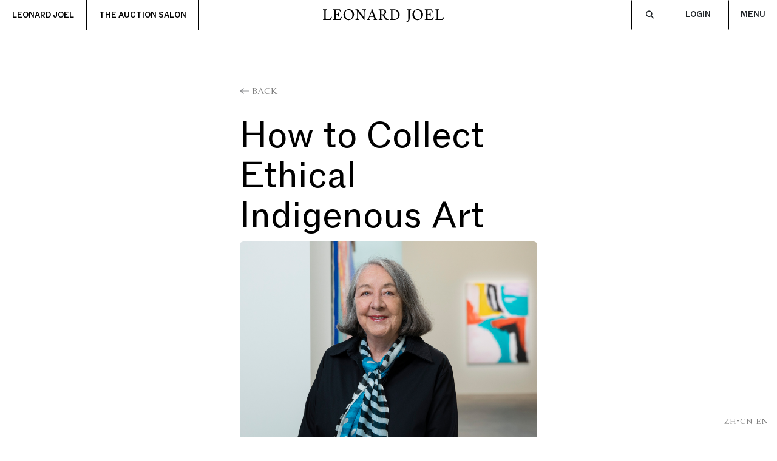

--- FILE ---
content_type: text/html; charset=UTF-8
request_url: https://www.leonardjoel.com.au/newsletter/how-to-collect-ethical-indigenous-art-2/
body_size: 16572
content:
<!doctype html>
<html lang="en-US">

<head>
  <meta charset="UTF-8">
  <meta name="viewport" content="width=device-width, initial-scale=1">
  <link rel="profile" href="https://gmpg.org/xfn/11">
  <!-- Favicons -->
  <link rel="apple-touch-icon" sizes="180x180" href="https://www.leonardjoel.com.au/wp-content/themes/bootscore-main/img/favicon/apple-touch-icon.png">
  <link rel="icon" type="image/png" sizes="32x32" href="https://www.leonardjoel.com.au/wp-content/themes/bootscore-main/img/favicon/favicon-32x32.png">
  <link rel="icon" type="image/png" sizes="16x16" href="https://www.leonardjoel.com.au/wp-content/themes/bootscore-main/img/favicon/favicon-16x16.png">
  <link rel="manifest" href="https://www.leonardjoel.com.au/wp-content/themes/bootscore-main/img/favicon/site.webmanifest">
  <meta name="msapplication-TileColor" content="#ffffff">
  <meta name="theme-color" content="#ffffff">

  <!-- Google Tag Manager -->
	<script>
		(function(w, d, s, l, i) {
			w[l] = w[l] || [];
			w[l].push({
				'gtm.start': new Date().getTime(),
				event: 'gtm.js'
			});
			var f = d.getElementsByTagName(s)[0],
				j = d.createElement(s),
				dl = l != 'dataLayer' ? '&l=' + l : '';
			j.async = true;
			j.src =
				'https://www.googletagmanager.com/gtm.js?id=' + i + dl;
			f.parentNode.insertBefore(j, f);
		})(window, document, 'script', 'dataLayer', 'GTM-M2LPZSH');
	</script>
	<!-- End Google Tag Manager -->

  <meta name='robots' content='index, follow, max-image-preview:large, max-snippet:-1, max-video-preview:-1' />
	<style>img:is([sizes="auto" i], [sizes^="auto," i]) { contain-intrinsic-size: 3000px 1500px }</style>
	
	<!-- This site is optimized with the Yoast SEO plugin v26.1.1 - https://yoast.com/wordpress/plugins/seo/ -->
	<title>How to Collect Ethical Indigenous Art | Leonard Joel Auctions</title>
	<meta name="description" content="We speak with Beverly Knight, an art connoisseur and founder of the Alcaston Gallery, who has dedicated her life to promoting Indigenous art and bridging cultural gaps throughout her exhibitions... While ethics and provenance are clearly of key importance, how crucial is it for the collector to understand the story-telling and cultural significance behind each piece? To buy art because it is an exceptional visually significant work without knowing the artist’s intentions or “story” is fine! Many art lovers begin to research First Nations history after their first purchase. Many artists prefer to keep their knowledge personal and private whilst others use their work to describe their inner thoughts or political history. Art is in the eye of the beholder as general rule. The title of a work can alert you to a significant place were the artist spiritually was born and bound in, but it can also be ‘untitled’ due to the artist preferring the viewer to just look and wonder.    Many First Nations artists’ work is undoubtedly influenced by their history, culture, and Country - for some artists, it is a means of passing down cultural knowledge to younger generations; however, it is not the onus of the collector or art buyer to gain total understanding of another person’s culture - nor should the buyer be driven by this notion. The artist might not reveal their true ‘culture’ onto the canvas; but rather, a representation of their cultural influences. How important is it to purchase ethically, and what sort of impact is buying a work from a not-for-profit arts centre making on the artist and their community?  Purchasing art through ethically known galleries representing art centre artists can ensure fair dealings for artists and enable them to make a living. Provenance is traced and archives are kept. Not for profit organisations including art centres receive funding from government bodies and provide a safe creative environment for artists to create work and share ideas with fellow artists and members of the community.     Apart from the ethical side of buying, what other elements should a buyer consider?  I always look for trailblazing artists - artists that are unique in how they view their world. I seem to have an uncanny ability for discovering emerging artists who paint from ‘the mind’s eye’. Don’t be afraid of colour. Colour can also be a way of authenticating some First Nations art! It is in their mind; the desert, the east coast of Australia, and the far north all give glimpses of the mind’s eye in colour. Be diverse - everyone loves paintings, but artists are doing wonderful work in sculpture, weaving, and ceramics.  Be savvy - art investments made now and sold at auction say in 20 years, whilst not guaranteed, can reap remarkable asset gains.  And lastly, buy what you love! Banner Image: Beverly Knight  August 2023" />
	<link rel="canonical" href="https://www.leonardjoel.com.au/newsletter/how-to-collect-ethical-indigenous-art-2/" />
	<meta property="og:locale" content="en_US" />
	<meta property="og:type" content="article" />
	<meta property="og:title" content="How to Collect Ethical Indigenous Art | Leonard Joel Auctions" />
	<meta property="og:description" content="We speak with Beverly Knight, an art connoisseur and founder of the Alcaston Gallery, who has dedicated her life to promoting Indigenous art and bridging cultural gaps throughout her exhibitions... While ethics and provenance are clearly of key importance, how crucial is it for the collector to understand the story-telling and cultural significance behind each piece? To buy art because it is an exceptional visually significant work without knowing the artist’s intentions or “story” is fine! Many art lovers begin to research First Nations history after their first purchase. Many artists prefer to keep their knowledge personal and private whilst others use their work to describe their inner thoughts or political history. Art is in the eye of the beholder as general rule. The title of a work can alert you to a significant place were the artist spiritually was born and bound in, but it can also be ‘untitled’ due to the artist preferring the viewer to just look and wonder.    Many First Nations artists’ work is undoubtedly influenced by their history, culture, and Country - for some artists, it is a means of passing down cultural knowledge to younger generations; however, it is not the onus of the collector or art buyer to gain total understanding of another person’s culture - nor should the buyer be driven by this notion. The artist might not reveal their true ‘culture’ onto the canvas; but rather, a representation of their cultural influences. How important is it to purchase ethically, and what sort of impact is buying a work from a not-for-profit arts centre making on the artist and their community?  Purchasing art through ethically known galleries representing art centre artists can ensure fair dealings for artists and enable them to make a living. Provenance is traced and archives are kept. Not for profit organisations including art centres receive funding from government bodies and provide a safe creative environment for artists to create work and share ideas with fellow artists and members of the community.     Apart from the ethical side of buying, what other elements should a buyer consider?  I always look for trailblazing artists - artists that are unique in how they view their world. I seem to have an uncanny ability for discovering emerging artists who paint from ‘the mind’s eye’. Don’t be afraid of colour. Colour can also be a way of authenticating some First Nations art! It is in their mind; the desert, the east coast of Australia, and the far north all give glimpses of the mind’s eye in colour. Be diverse - everyone loves paintings, but artists are doing wonderful work in sculpture, weaving, and ceramics.  Be savvy - art investments made now and sold at auction say in 20 years, whilst not guaranteed, can reap remarkable asset gains.  And lastly, buy what you love! Banner Image: Beverly Knight  August 2023" />
	<meta property="og:url" content="https://www.leonardjoel.com.au/newsletter/how-to-collect-ethical-indigenous-art-2/" />
	<meta property="og:site_name" content="Leonard Joel Auctions" />
	<meta property="article:publisher" content="https://www.facebook.com/leonardjoelauctions" />
	<meta property="article:modified_time" content="2024-05-09T03:38:39+00:00" />
	<meta property="og:image" content="https://leonard-joel.s3.ap-southeast-2.amazonaws.com/wp-content/uploads/2023/08/Master-4x3-Horizontal_1500px-W-x-1125px-H.jpg" />
	<meta property="og:image:width" content="1500" />
	<meta property="og:image:height" content="1125" />
	<meta property="og:image:type" content="image/jpeg" />
	<meta name="twitter:card" content="summary_large_image" />
	<meta name="twitter:label1" content="Est. reading time" />
	<meta name="twitter:data1" content="4 minutes" />
	<script type="application/ld+json" class="yoast-schema-graph">{"@context":"https://schema.org","@graph":[{"@type":"WebPage","@id":"https://www.leonardjoel.com.au/newsletter/how-to-collect-ethical-indigenous-art-2/","url":"https://www.leonardjoel.com.au/newsletter/how-to-collect-ethical-indigenous-art-2/","name":"How to Collect Ethical Indigenous Art | Leonard Joel Auctions","isPartOf":{"@id":"https://www.leonardjoel.com.au/#website"},"primaryImageOfPage":{"@id":"https://www.leonardjoel.com.au/newsletter/how-to-collect-ethical-indigenous-art-2/#primaryimage"},"image":{"@id":"https://www.leonardjoel.com.au/newsletter/how-to-collect-ethical-indigenous-art-2/#primaryimage"},"thumbnailUrl":"https://leonard-joel.s3.ap-southeast-2.amazonaws.com/wp-content/uploads/2023/08/Master-4x3-Horizontal_1500px-W-x-1125px-H.jpg","datePublished":"2023-08-02T05:51:39+00:00","dateModified":"2024-05-09T03:38:39+00:00","description":"We speak with Beverly Knight, an art connoisseur and founder of the Alcaston Gallery, who has dedicated her life to promoting Indigenous art and bridging cultural gaps throughout her exhibitions... While ethics and provenance are clearly of key importance, how crucial is it for the collector to understand the story-telling and cultural significance behind each piece? To buy art because it is an exceptional visually significant work without knowing the artist’s intentions or “story” is fine! Many art lovers begin to research First Nations history after their first purchase. Many artists prefer to keep their knowledge personal and private whilst others use their work to describe their inner thoughts or political history. Art is in the eye of the beholder as general rule. The title of a work can alert you to a significant place were the artist spiritually was born and bound in, but it can also be ‘untitled’ due to the artist preferring the viewer to just look and wonder. Many First Nations artists’ work is undoubtedly influenced by their history, culture, and Country - for some artists, it is a means of passing down cultural knowledge to younger generations; however, it is not the onus of the collector or art buyer to gain total understanding of another person’s culture - nor should the buyer be driven by this notion. The artist might not reveal their true ‘culture’ onto the canvas; but rather, a representation of their cultural influences. How important is it to purchase ethically, and what sort of impact is buying a work from a not-for-profit arts centre making on the artist and their community?  Purchasing art through ethically known galleries representing art centre artists can ensure fair dealings for artists and enable them to make a living. Provenance is traced and archives are kept. Not for profit organisations including art centres receive funding from government bodies and provide a safe creative environment for artists to create work and share ideas with fellow artists and members of the community.  Apart from the ethical side of buying, what other elements should a buyer consider?  I always look for trailblazing artists - artists that are unique in how they view their world. I seem to have an uncanny ability for discovering emerging artists who paint from ‘the mind’s eye’. Don’t be afraid of colour. Colour can also be a way of authenticating some First Nations art! It is in their mind; the desert, the east coast of Australia, and the far north all give glimpses of the mind’s eye in colour. Be diverse - everyone loves paintings, but artists are doing wonderful work in sculpture, weaving, and ceramics.  Be savvy - art investments made now and sold at auction say in 20 years, whilst not guaranteed, can reap remarkable asset gains.  And lastly, buy what you love! Banner Image: Beverly Knight August 2023","breadcrumb":{"@id":"https://www.leonardjoel.com.au/newsletter/how-to-collect-ethical-indigenous-art-2/#breadcrumb"},"inLanguage":"en-US","potentialAction":[{"@type":"ReadAction","target":["https://www.leonardjoel.com.au/newsletter/how-to-collect-ethical-indigenous-art-2/"]}]},{"@type":"ImageObject","inLanguage":"en-US","@id":"https://www.leonardjoel.com.au/newsletter/how-to-collect-ethical-indigenous-art-2/#primaryimage","url":"https://leonard-joel.s3.ap-southeast-2.amazonaws.com/wp-content/uploads/2023/08/Master-4x3-Horizontal_1500px-W-x-1125px-H.jpg","contentUrl":"https://leonard-joel.s3.ap-southeast-2.amazonaws.com/wp-content/uploads/2023/08/Master-4x3-Horizontal_1500px-W-x-1125px-H.jpg","width":1500,"height":1125},{"@type":"BreadcrumbList","@id":"https://www.leonardjoel.com.au/newsletter/how-to-collect-ethical-indigenous-art-2/#breadcrumb","itemListElement":[{"@type":"ListItem","position":1,"name":"Home","item":"https://www.leonardjoel.com.au/"},{"@type":"ListItem","position":2,"name":"How to Collect Ethical Indigenous Art"}]},{"@type":"WebSite","@id":"https://www.leonardjoel.com.au/#website","url":"https://www.leonardjoel.com.au/","name":"Leonard Joel Auctions","description":"Celebrating Collections. Since 1919.","publisher":{"@id":"https://www.leonardjoel.com.au/#organization"},"potentialAction":[{"@type":"SearchAction","target":{"@type":"EntryPoint","urlTemplate":"https://www.leonardjoel.com.au/?s={search_term_string}"},"query-input":{"@type":"PropertyValueSpecification","valueRequired":true,"valueName":"search_term_string"}}],"inLanguage":"en-US"},{"@type":"Organization","@id":"https://www.leonardjoel.com.au/#organization","name":"Leonard Joel","url":"https://www.leonardjoel.com.au/","logo":{"@type":"ImageObject","inLanguage":"en-US","@id":"https://www.leonardjoel.com.au/#/schema/logo/image/","url":"https://leonard-joel.s3.ap-southeast-2.amazonaws.com/wp-content/uploads/2025/12/og-image-1200x630-1.png","contentUrl":"https://leonard-joel.s3.ap-southeast-2.amazonaws.com/wp-content/uploads/2025/12/og-image-1200x630-1.png","width":1200,"height":630,"caption":"Leonard Joel"},"image":{"@id":"https://www.leonardjoel.com.au/#/schema/logo/image/"},"sameAs":["https://www.facebook.com/leonardjoelauctions","https://www.instagram.com/leonardjoelauctions/","https://www.youtube.com/user/LeonardJoel1919"]}]}</script>
	<!-- / Yoast SEO plugin. -->


<link rel='dns-prefetch' href='//cdn.jsdelivr.net' />
<link rel='dns-prefetch' href='//maps.googleapis.com' />
<link rel="alternate" type="application/rss+xml" title="Leonard Joel Auctions &raquo; Feed" href="https://www.leonardjoel.com.au/feed/" />
<link rel="alternate" type="application/rss+xml" title="Leonard Joel Auctions &raquo; Comments Feed" href="https://www.leonardjoel.com.au/comments/feed/" />
<script type="text/javascript">
/* <![CDATA[ */
window._wpemojiSettings = {"baseUrl":"https:\/\/s.w.org\/images\/core\/emoji\/16.0.1\/72x72\/","ext":".png","svgUrl":"https:\/\/s.w.org\/images\/core\/emoji\/16.0.1\/svg\/","svgExt":".svg","source":{"concatemoji":"https:\/\/www.leonardjoel.com.au\/wp-includes\/js\/wp-emoji-release.min.js?ver=6.8.3"}};
/*! This file is auto-generated */
!function(s,n){var o,i,e;function c(e){try{var t={supportTests:e,timestamp:(new Date).valueOf()};sessionStorage.setItem(o,JSON.stringify(t))}catch(e){}}function p(e,t,n){e.clearRect(0,0,e.canvas.width,e.canvas.height),e.fillText(t,0,0);var t=new Uint32Array(e.getImageData(0,0,e.canvas.width,e.canvas.height).data),a=(e.clearRect(0,0,e.canvas.width,e.canvas.height),e.fillText(n,0,0),new Uint32Array(e.getImageData(0,0,e.canvas.width,e.canvas.height).data));return t.every(function(e,t){return e===a[t]})}function u(e,t){e.clearRect(0,0,e.canvas.width,e.canvas.height),e.fillText(t,0,0);for(var n=e.getImageData(16,16,1,1),a=0;a<n.data.length;a++)if(0!==n.data[a])return!1;return!0}function f(e,t,n,a){switch(t){case"flag":return n(e,"\ud83c\udff3\ufe0f\u200d\u26a7\ufe0f","\ud83c\udff3\ufe0f\u200b\u26a7\ufe0f")?!1:!n(e,"\ud83c\udde8\ud83c\uddf6","\ud83c\udde8\u200b\ud83c\uddf6")&&!n(e,"\ud83c\udff4\udb40\udc67\udb40\udc62\udb40\udc65\udb40\udc6e\udb40\udc67\udb40\udc7f","\ud83c\udff4\u200b\udb40\udc67\u200b\udb40\udc62\u200b\udb40\udc65\u200b\udb40\udc6e\u200b\udb40\udc67\u200b\udb40\udc7f");case"emoji":return!a(e,"\ud83e\udedf")}return!1}function g(e,t,n,a){var r="undefined"!=typeof WorkerGlobalScope&&self instanceof WorkerGlobalScope?new OffscreenCanvas(300,150):s.createElement("canvas"),o=r.getContext("2d",{willReadFrequently:!0}),i=(o.textBaseline="top",o.font="600 32px Arial",{});return e.forEach(function(e){i[e]=t(o,e,n,a)}),i}function t(e){var t=s.createElement("script");t.src=e,t.defer=!0,s.head.appendChild(t)}"undefined"!=typeof Promise&&(o="wpEmojiSettingsSupports",i=["flag","emoji"],n.supports={everything:!0,everythingExceptFlag:!0},e=new Promise(function(e){s.addEventListener("DOMContentLoaded",e,{once:!0})}),new Promise(function(t){var n=function(){try{var e=JSON.parse(sessionStorage.getItem(o));if("object"==typeof e&&"number"==typeof e.timestamp&&(new Date).valueOf()<e.timestamp+604800&&"object"==typeof e.supportTests)return e.supportTests}catch(e){}return null}();if(!n){if("undefined"!=typeof Worker&&"undefined"!=typeof OffscreenCanvas&&"undefined"!=typeof URL&&URL.createObjectURL&&"undefined"!=typeof Blob)try{var e="postMessage("+g.toString()+"("+[JSON.stringify(i),f.toString(),p.toString(),u.toString()].join(",")+"));",a=new Blob([e],{type:"text/javascript"}),r=new Worker(URL.createObjectURL(a),{name:"wpTestEmojiSupports"});return void(r.onmessage=function(e){c(n=e.data),r.terminate(),t(n)})}catch(e){}c(n=g(i,f,p,u))}t(n)}).then(function(e){for(var t in e)n.supports[t]=e[t],n.supports.everything=n.supports.everything&&n.supports[t],"flag"!==t&&(n.supports.everythingExceptFlag=n.supports.everythingExceptFlag&&n.supports[t]);n.supports.everythingExceptFlag=n.supports.everythingExceptFlag&&!n.supports.flag,n.DOMReady=!1,n.readyCallback=function(){n.DOMReady=!0}}).then(function(){return e}).then(function(){var e;n.supports.everything||(n.readyCallback(),(e=n.source||{}).concatemoji?t(e.concatemoji):e.wpemoji&&e.twemoji&&(t(e.twemoji),t(e.wpemoji)))}))}((window,document),window._wpemojiSettings);
/* ]]> */
</script>
<style id='wp-emoji-styles-inline-css' type='text/css'>

	img.wp-smiley, img.emoji {
		display: inline !important;
		border: none !important;
		box-shadow: none !important;
		height: 1em !important;
		width: 1em !important;
		margin: 0 0.07em !important;
		vertical-align: -0.1em !important;
		background: none !important;
		padding: 0 !important;
	}
</style>
<link rel='stylesheet' id='wp-block-library-css' href='https://www.leonardjoel.com.au/wp-includes/css/dist/block-library/style.min.css?ver=6.8.3' type='text/css' media='all' />
<style id='classic-theme-styles-inline-css' type='text/css'>
/*! This file is auto-generated */
.wp-block-button__link{color:#fff;background-color:#32373c;border-radius:9999px;box-shadow:none;text-decoration:none;padding:calc(.667em + 2px) calc(1.333em + 2px);font-size:1.125em}.wp-block-file__button{background:#32373c;color:#fff;text-decoration:none}
</style>
<style id='global-styles-inline-css' type='text/css'>
:root{--wp--preset--aspect-ratio--square: 1;--wp--preset--aspect-ratio--4-3: 4/3;--wp--preset--aspect-ratio--3-4: 3/4;--wp--preset--aspect-ratio--3-2: 3/2;--wp--preset--aspect-ratio--2-3: 2/3;--wp--preset--aspect-ratio--16-9: 16/9;--wp--preset--aspect-ratio--9-16: 9/16;--wp--preset--color--black: #000000;--wp--preset--color--cyan-bluish-gray: #abb8c3;--wp--preset--color--white: #ffffff;--wp--preset--color--pale-pink: #f78da7;--wp--preset--color--vivid-red: #cf2e2e;--wp--preset--color--luminous-vivid-orange: #ff6900;--wp--preset--color--luminous-vivid-amber: #fcb900;--wp--preset--color--light-green-cyan: #7bdcb5;--wp--preset--color--vivid-green-cyan: #00d084;--wp--preset--color--pale-cyan-blue: #8ed1fc;--wp--preset--color--vivid-cyan-blue: #0693e3;--wp--preset--color--vivid-purple: #9b51e0;--wp--preset--gradient--vivid-cyan-blue-to-vivid-purple: linear-gradient(135deg,rgba(6,147,227,1) 0%,rgb(155,81,224) 100%);--wp--preset--gradient--light-green-cyan-to-vivid-green-cyan: linear-gradient(135deg,rgb(122,220,180) 0%,rgb(0,208,130) 100%);--wp--preset--gradient--luminous-vivid-amber-to-luminous-vivid-orange: linear-gradient(135deg,rgba(252,185,0,1) 0%,rgba(255,105,0,1) 100%);--wp--preset--gradient--luminous-vivid-orange-to-vivid-red: linear-gradient(135deg,rgba(255,105,0,1) 0%,rgb(207,46,46) 100%);--wp--preset--gradient--very-light-gray-to-cyan-bluish-gray: linear-gradient(135deg,rgb(238,238,238) 0%,rgb(169,184,195) 100%);--wp--preset--gradient--cool-to-warm-spectrum: linear-gradient(135deg,rgb(74,234,220) 0%,rgb(151,120,209) 20%,rgb(207,42,186) 40%,rgb(238,44,130) 60%,rgb(251,105,98) 80%,rgb(254,248,76) 100%);--wp--preset--gradient--blush-light-purple: linear-gradient(135deg,rgb(255,206,236) 0%,rgb(152,150,240) 100%);--wp--preset--gradient--blush-bordeaux: linear-gradient(135deg,rgb(254,205,165) 0%,rgb(254,45,45) 50%,rgb(107,0,62) 100%);--wp--preset--gradient--luminous-dusk: linear-gradient(135deg,rgb(255,203,112) 0%,rgb(199,81,192) 50%,rgb(65,88,208) 100%);--wp--preset--gradient--pale-ocean: linear-gradient(135deg,rgb(255,245,203) 0%,rgb(182,227,212) 50%,rgb(51,167,181) 100%);--wp--preset--gradient--electric-grass: linear-gradient(135deg,rgb(202,248,128) 0%,rgb(113,206,126) 100%);--wp--preset--gradient--midnight: linear-gradient(135deg,rgb(2,3,129) 0%,rgb(40,116,252) 100%);--wp--preset--font-size--small: 13px;--wp--preset--font-size--medium: 20px;--wp--preset--font-size--large: 36px;--wp--preset--font-size--x-large: 42px;--wp--preset--spacing--20: 0.44rem;--wp--preset--spacing--30: 0.67rem;--wp--preset--spacing--40: 1rem;--wp--preset--spacing--50: 1.5rem;--wp--preset--spacing--60: 2.25rem;--wp--preset--spacing--70: 3.38rem;--wp--preset--spacing--80: 5.06rem;--wp--preset--shadow--natural: 6px 6px 9px rgba(0, 0, 0, 0.2);--wp--preset--shadow--deep: 12px 12px 50px rgba(0, 0, 0, 0.4);--wp--preset--shadow--sharp: 6px 6px 0px rgba(0, 0, 0, 0.2);--wp--preset--shadow--outlined: 6px 6px 0px -3px rgba(255, 255, 255, 1), 6px 6px rgba(0, 0, 0, 1);--wp--preset--shadow--crisp: 6px 6px 0px rgba(0, 0, 0, 1);}:where(.is-layout-flex){gap: 0.5em;}:where(.is-layout-grid){gap: 0.5em;}body .is-layout-flex{display: flex;}.is-layout-flex{flex-wrap: wrap;align-items: center;}.is-layout-flex > :is(*, div){margin: 0;}body .is-layout-grid{display: grid;}.is-layout-grid > :is(*, div){margin: 0;}:where(.wp-block-columns.is-layout-flex){gap: 2em;}:where(.wp-block-columns.is-layout-grid){gap: 2em;}:where(.wp-block-post-template.is-layout-flex){gap: 1.25em;}:where(.wp-block-post-template.is-layout-grid){gap: 1.25em;}.has-black-color{color: var(--wp--preset--color--black) !important;}.has-cyan-bluish-gray-color{color: var(--wp--preset--color--cyan-bluish-gray) !important;}.has-white-color{color: var(--wp--preset--color--white) !important;}.has-pale-pink-color{color: var(--wp--preset--color--pale-pink) !important;}.has-vivid-red-color{color: var(--wp--preset--color--vivid-red) !important;}.has-luminous-vivid-orange-color{color: var(--wp--preset--color--luminous-vivid-orange) !important;}.has-luminous-vivid-amber-color{color: var(--wp--preset--color--luminous-vivid-amber) !important;}.has-light-green-cyan-color{color: var(--wp--preset--color--light-green-cyan) !important;}.has-vivid-green-cyan-color{color: var(--wp--preset--color--vivid-green-cyan) !important;}.has-pale-cyan-blue-color{color: var(--wp--preset--color--pale-cyan-blue) !important;}.has-vivid-cyan-blue-color{color: var(--wp--preset--color--vivid-cyan-blue) !important;}.has-vivid-purple-color{color: var(--wp--preset--color--vivid-purple) !important;}.has-black-background-color{background-color: var(--wp--preset--color--black) !important;}.has-cyan-bluish-gray-background-color{background-color: var(--wp--preset--color--cyan-bluish-gray) !important;}.has-white-background-color{background-color: var(--wp--preset--color--white) !important;}.has-pale-pink-background-color{background-color: var(--wp--preset--color--pale-pink) !important;}.has-vivid-red-background-color{background-color: var(--wp--preset--color--vivid-red) !important;}.has-luminous-vivid-orange-background-color{background-color: var(--wp--preset--color--luminous-vivid-orange) !important;}.has-luminous-vivid-amber-background-color{background-color: var(--wp--preset--color--luminous-vivid-amber) !important;}.has-light-green-cyan-background-color{background-color: var(--wp--preset--color--light-green-cyan) !important;}.has-vivid-green-cyan-background-color{background-color: var(--wp--preset--color--vivid-green-cyan) !important;}.has-pale-cyan-blue-background-color{background-color: var(--wp--preset--color--pale-cyan-blue) !important;}.has-vivid-cyan-blue-background-color{background-color: var(--wp--preset--color--vivid-cyan-blue) !important;}.has-vivid-purple-background-color{background-color: var(--wp--preset--color--vivid-purple) !important;}.has-black-border-color{border-color: var(--wp--preset--color--black) !important;}.has-cyan-bluish-gray-border-color{border-color: var(--wp--preset--color--cyan-bluish-gray) !important;}.has-white-border-color{border-color: var(--wp--preset--color--white) !important;}.has-pale-pink-border-color{border-color: var(--wp--preset--color--pale-pink) !important;}.has-vivid-red-border-color{border-color: var(--wp--preset--color--vivid-red) !important;}.has-luminous-vivid-orange-border-color{border-color: var(--wp--preset--color--luminous-vivid-orange) !important;}.has-luminous-vivid-amber-border-color{border-color: var(--wp--preset--color--luminous-vivid-amber) !important;}.has-light-green-cyan-border-color{border-color: var(--wp--preset--color--light-green-cyan) !important;}.has-vivid-green-cyan-border-color{border-color: var(--wp--preset--color--vivid-green-cyan) !important;}.has-pale-cyan-blue-border-color{border-color: var(--wp--preset--color--pale-cyan-blue) !important;}.has-vivid-cyan-blue-border-color{border-color: var(--wp--preset--color--vivid-cyan-blue) !important;}.has-vivid-purple-border-color{border-color: var(--wp--preset--color--vivid-purple) !important;}.has-vivid-cyan-blue-to-vivid-purple-gradient-background{background: var(--wp--preset--gradient--vivid-cyan-blue-to-vivid-purple) !important;}.has-light-green-cyan-to-vivid-green-cyan-gradient-background{background: var(--wp--preset--gradient--light-green-cyan-to-vivid-green-cyan) !important;}.has-luminous-vivid-amber-to-luminous-vivid-orange-gradient-background{background: var(--wp--preset--gradient--luminous-vivid-amber-to-luminous-vivid-orange) !important;}.has-luminous-vivid-orange-to-vivid-red-gradient-background{background: var(--wp--preset--gradient--luminous-vivid-orange-to-vivid-red) !important;}.has-very-light-gray-to-cyan-bluish-gray-gradient-background{background: var(--wp--preset--gradient--very-light-gray-to-cyan-bluish-gray) !important;}.has-cool-to-warm-spectrum-gradient-background{background: var(--wp--preset--gradient--cool-to-warm-spectrum) !important;}.has-blush-light-purple-gradient-background{background: var(--wp--preset--gradient--blush-light-purple) !important;}.has-blush-bordeaux-gradient-background{background: var(--wp--preset--gradient--blush-bordeaux) !important;}.has-luminous-dusk-gradient-background{background: var(--wp--preset--gradient--luminous-dusk) !important;}.has-pale-ocean-gradient-background{background: var(--wp--preset--gradient--pale-ocean) !important;}.has-electric-grass-gradient-background{background: var(--wp--preset--gradient--electric-grass) !important;}.has-midnight-gradient-background{background: var(--wp--preset--gradient--midnight) !important;}.has-small-font-size{font-size: var(--wp--preset--font-size--small) !important;}.has-medium-font-size{font-size: var(--wp--preset--font-size--medium) !important;}.has-large-font-size{font-size: var(--wp--preset--font-size--large) !important;}.has-x-large-font-size{font-size: var(--wp--preset--font-size--x-large) !important;}
:where(.wp-block-post-template.is-layout-flex){gap: 1.25em;}:where(.wp-block-post-template.is-layout-grid){gap: 1.25em;}
:where(.wp-block-columns.is-layout-flex){gap: 2em;}:where(.wp-block-columns.is-layout-grid){gap: 2em;}
:root :where(.wp-block-pullquote){font-size: 1.5em;line-height: 1.6;}
</style>
<link rel='stylesheet' id='bootscore-style-css' href='https://www.leonardjoel.com.au/wp-content/themes/bootscore-main/assets/css/main.css?ver=1768756402' type='text/css' media='all' />
<link rel='stylesheet' id='fontawesome-css' online="if(media!='all')media='all'" href='https://www.leonardjoel.com.au/wp-content/themes/bootscore-main/assets/fontawesome/css/all.min.css?ver=202601120323' type='text/css' media='all' />
<script type="text/javascript" src="https://www.leonardjoel.com.au/wp-includes/js/jquery/jquery.min.js?ver=3.7.1" id="jquery-core-js"></script>
<script type="text/javascript" src="https://www.leonardjoel.com.au/wp-includes/js/jquery/jquery-migrate.min.js?ver=3.4.1" id="jquery-migrate-js"></script>
<link rel="https://api.w.org/" href="https://www.leonardjoel.com.au/wp-json/" /><link rel="alternate" title="JSON" type="application/json" href="https://www.leonardjoel.com.au/wp-json/wp/v2/newsletter/15847" /><link rel="EditURI" type="application/rsd+xml" title="RSD" href="https://www.leonardjoel.com.au/xmlrpc.php?rsd" />
<meta name="generator" content="WordPress 6.8.3" />
<link rel='shortlink' href='https://www.leonardjoel.com.au/?p=15847' />
<link rel="alternate" title="oEmbed (JSON)" type="application/json+oembed" href="https://www.leonardjoel.com.au/wp-json/oembed/1.0/embed?url=https%3A%2F%2Fwww.leonardjoel.com.au%2Fnewsletter%2Fhow-to-collect-ethical-indigenous-art-2%2F" />
<link rel="alternate" title="oEmbed (XML)" type="text/xml+oembed" href="https://www.leonardjoel.com.au/wp-json/oembed/1.0/embed?url=https%3A%2F%2Fwww.leonardjoel.com.au%2Fnewsletter%2Fhow-to-collect-ethical-indigenous-art-2%2F&#038;format=xml" />
<link rel="icon" href="https://leonard-joel.s3.ap-southeast-2.amazonaws.com/wp-content/uploads/2020/07/cropped-LJ-Icon2.jpg" sizes="32x32" />
<link rel="icon" href="https://leonard-joel.s3.ap-southeast-2.amazonaws.com/wp-content/uploads/2020/07/cropped-LJ-Icon2.jpg" sizes="192x192" />
<link rel="apple-touch-icon" href="https://leonard-joel.s3.ap-southeast-2.amazonaws.com/wp-content/uploads/2020/07/cropped-LJ-Icon2.jpg" />
<meta name="msapplication-TileImage" content="https://leonard-joel.s3.ap-southeast-2.amazonaws.com/wp-content/uploads/2020/07/cropped-LJ-Icon2.jpg" />
</head>

<body class="wp-singular newsletter-template-default single single-newsletter postid-15847 wp-theme-bootscore-main">
	<!-- Google Tag Manager (noscript) -->
	<noscript><iframe src="https://www.googletagmanager.com/ns.html?id=GTM-M2LPZSH" height="0" width="0" style="display:none;visibility:hidden"></iframe></noscript>
	<!-- End Google Tag Manager (noscript) -->

  
  <div id="page" class="site has-notification-bar">

    <header id="masthead" class="site-header">

      <div class="fixed-top">

        <nav id="nav-main" class="navbar">

          <div class="container">

            <!-- Navbar Links -->
            <div class="navbar-links d-none d-lg-block">
              <a href="/" class="lj navbar-links__button active">Leonard Joel</a>
              <a href="/weekly-online-auctions/" class="as navbar-links__button">The Auction Salon</a>
            </div>


            <!-- Navbar Brand -->
            <a class="navbar-brand" href="/">
              <img src="https://www.leonardjoel.com.au/wp-content/themes/bootscore-main/img/logo/new-logo-black.svg" alt="Leonard Joel Logo">
            </a>

            <!-- Offcanvas Navbar -->
            <div class="offcanvas offcanvas-top" tabindex="-1" id="offcanvas-navbar">

              <div class="offcanvas-body">

                <!-- Bootstrap 5 Nav Walker Main Menu -->
                <ul id="header-menu" class="navbar-nav "><li  id="menu-item-69" class="menu-item menu-item-type-custom menu-item-object-custom menu-item-has-children dropdown nav-item nav-item-69"><a href="#" class="nav-link  dropdown-toggle" data-bs-toggle="dropdown" data-bs-display="static" aria-haspopup="true" aria-expanded="false">Auctions</a>
<ul class="dropdown-menu  depth_0">
	<li  id="menu-item-7424" class="menu-item menu-item-type-custom menu-item-object-custom nav-item nav-item-7424"><a href="http://auctions.leonardjoel.com.au/custom_asp/schedule.asp?display_major_auctions=on&amp;salenamesearch=" class="dropdown-item ">Auction Calendar</a></li>
	<li  id="menu-item-16719" class="menu-item menu-item-type-custom menu-item-object-custom nav-item nav-item-16719"><a href="/weekly-online-auctions/" class="dropdown-item ">The Auction Salon</a></li>
	<li  id="menu-item-9082" class="menu-item menu-item-type-custom menu-item-object-custom nav-item nav-item-9082"><a href="http://auctions.leonardjoel.com.au/auction-results" class="dropdown-item ">Auction Results</a></li>
	<li  id="menu-item-7830" class="menu-item menu-item-type-custom menu-item-object-custom nav-item nav-item-7830"><a href="/bid-live-online/" class="dropdown-item ">Bid Live Online</a></li>
</ul>
</li>
<li  id="menu-item-14619" class="menu-item menu-item-type-custom menu-item-object-custom menu-item-has-children dropdown nav-item nav-item-14619"><a href="#" class="nav-link  dropdown-toggle" data-bs-toggle="dropdown" data-bs-display="static" aria-haspopup="true" aria-expanded="false">Departments</a>
<ul class="dropdown-menu  depth_0">
	<li  id="menu-item-10553" class="menu-item menu-item-type-post_type menu-item-object-page nav-item nav-item-10553"><a href="https://www.leonardjoel.com.au/departments/" class="dropdown-item ">Browse Departments</a></li>
	<li  id="menu-item-14784" class="menu-item menu-item-type-post_type menu-item-object-page nav-item nav-item-14784"><a href="https://www.leonardjoel.com.au/our-experts/" class="dropdown-item ">Our Experts</a></li>
	<li  id="menu-item-14648" class="menu-item menu-item-type-post_type menu-item-object-department nav-item nav-item-14648"><a href="https://www.leonardjoel.com.au/department/single-owner-auctions/" class="dropdown-item ">Important Collections</a></li>
	<li  id="menu-item-14647" class="menu-item menu-item-type-post_type menu-item-object-department nav-item nav-item-14647"><a href="https://www.leonardjoel.com.au/department/jewellery/" class="dropdown-item ">Fine Jewels &#038; Timepieces</a></li>
	<li  id="menu-item-14646" class="menu-item menu-item-type-post_type menu-item-object-department nav-item nav-item-14646"><a href="https://www.leonardjoel.com.au/department/art-sculpture/" class="dropdown-item ">Fine Art</a></li>
	<li  id="menu-item-14645" class="menu-item menu-item-type-post_type menu-item-object-department nav-item nav-item-14645"><a href="https://www.leonardjoel.com.au/department/classic-furniture-objects/" class="dropdown-item ">Decorative Arts</a></li>
	<li  id="menu-item-16760" class="menu-item menu-item-type-post_type menu-item-object-department nav-item nav-item-16760"><a href="https://www.leonardjoel.com.au/department/asian-art-auctions/" class="dropdown-item ">Asian Art</a></li>
	<li  id="menu-item-18613" class="menu-item menu-item-type-post_type menu-item-object-department nav-item nav-item-18613"><a href="https://www.leonardjoel.com.au/department/private-sales/" class="dropdown-item ">Private Sales</a></li>
</ul>
</li>
<li  id="menu-item-70" class="menu-item menu-item-type-custom menu-item-object-custom menu-item-has-children dropdown nav-item nav-item-70"><a href="#" class="nav-link  dropdown-toggle" data-bs-toggle="dropdown" data-bs-display="static" aria-haspopup="true" aria-expanded="false">Buy, Sell &#038; Valuations</a>
<ul class="dropdown-menu  depth_0">
	<li  id="menu-item-2114" class="menu-item menu-item-type-post_type menu-item-object-page nav-item nav-item-2114"><a href="https://www.leonardjoel.com.au/how-to-sell/" class="dropdown-item ">How to Sell</a></li>
	<li  id="menu-item-2113" class="menu-item menu-item-type-post_type menu-item-object-page nav-item nav-item-2113"><a href="https://www.leonardjoel.com.au/how-to-buy/" class="dropdown-item ">How to Buy</a></li>
	<li  id="menu-item-7820" class="menu-item menu-item-type-post_type menu-item-object-page nav-item nav-item-7820"><a href="https://www.leonardjoel.com.au/make-a-payment/" class="dropdown-item ">Make A Payment</a></li>
	<li  id="menu-item-3440" class="menu-item menu-item-type-post_type menu-item-object-page nav-item nav-item-3440"><a href="https://www.leonardjoel.com.au/home-delivery-and-recommended-shippers/" class="dropdown-item ">Delivery Options</a></li>
	<li  id="menu-item-5582" class="menu-item menu-item-type-post_type menu-item-object-page nav-item nav-item-5582"><a href="https://www.leonardjoel.com.au/valuation-services/" class="dropdown-item ">Valuation Services</a></li>
	<li  id="menu-item-82" class="menu-item menu-item-type-post_type menu-item-object-page nav-item nav-item-82"><a href="https://www.leonardjoel.com.au/online-valuations/" class="dropdown-item ">Online Valuations</a></li>
</ul>
</li>
<li  id="menu-item-6270" class="menu-item menu-item-type-custom menu-item-object-custom menu-item-has-children dropdown nav-item nav-item-6270"><a href="#" class="nav-link  dropdown-toggle" data-bs-toggle="dropdown" data-bs-display="static" aria-haspopup="true" aria-expanded="false">About</a>
<ul class="dropdown-menu  depth_0">
	<li  id="menu-item-74" class="menu-item menu-item-type-post_type menu-item-object-page nav-item nav-item-74"><a href="https://www.leonardjoel.com.au/about-us/" class="dropdown-item ">Our Story</a></li>
	<li  id="menu-item-7569" class="menu-item menu-item-type-post_type menu-item-object-page nav-item nav-item-7569"><a href="https://www.leonardjoel.com.au/our-ivory-policy/" class="dropdown-item ">Ivory Policy</a></li>
	<li  id="menu-item-11981" class="menu-item menu-item-type-post_type menu-item-object-page nav-item nav-item-11981"><a href="https://www.leonardjoel.com.au/indigenous-art-policy/" class="dropdown-item ">Indigenous Art Policy</a></li>
	<li  id="menu-item-7428" class="menu-item menu-item-type-post_type menu-item-object-page nav-item nav-item-7428"><a href="https://www.leonardjoel.com.au/meet-our-team/" class="dropdown-item ">Our Team</a></li>
	<li  id="menu-item-7429" class="menu-item menu-item-type-post_type menu-item-object-page nav-item nav-item-7429"><a href="https://www.leonardjoel.com.au/media-releases/" class="dropdown-item ">Media</a></li>
	<li  id="menu-item-73" class="menu-item menu-item-type-post_type menu-item-object-page nav-item nav-item-73"><a href="https://www.leonardjoel.com.au/contact/" class="dropdown-item ">Contact</a></li>
</ul>
</li>
<li  id="menu-item-5546" class="menu-item menu-item-type-custom menu-item-object-custom menu-item-has-children dropdown nav-item nav-item-5546"><a href="#" class="nav-link  dropdown-toggle" data-bs-toggle="dropdown" data-bs-display="static" aria-haspopup="true" aria-expanded="false">Journal</a>
<ul class="dropdown-menu  depth_0">
	<li  id="menu-item-15452" class="menu-item menu-item-type-post_type menu-item-object-page nav-item nav-item-15452"><a href="https://www.leonardjoel.com.au/latest-stories/" class="dropdown-item ">Latest Stories</a></li>
	<li  id="menu-item-85" class="menu-item menu-item-type-post_type menu-item-object-page nav-item nav-item-85"><a href="https://www.leonardjoel.com.au/leonard-magazine/" class="dropdown-item ">Leonard Magazine</a></li>
</ul>
</li>
</ul>
                <div class="offcanvas-body__image-wrap  d-none d-xl-block">
                  <a href="/leonard-magazine/">
                    <img src="https://leonard-joel.s3.ap-southeast-2.amazonaws.com/wp-content/uploads/2025/11/LEONARD_Magazine-Cover-Square-copy.jpg" alt="" class="offcanvas-body__image">
                  </a>
                </div>

                <!-- XL Header Menu -->
                <ul id="xl-header-menu" class="d-none d-xl-block navbar-nav "><li  id="menu-item-14651" class="menu-item menu-item-type-custom menu-item-object-custom menu-item-has-children dropdown nav-item nav-item-14651"><a href="#" class="nav-link  dropdown-toggle" data-bs-toggle="dropdown" data-bs-display="static" aria-haspopup="true" aria-expanded="false">Stay up to date</a>
<ul class="dropdown-menu  depth_0">
	<li  id="menu-item-14652" class="menu-item menu-item-type-custom menu-item-object-custom nav-item nav-item-14652"><a href="https://www.instagram.com/leonardjoelauctions/" class="dropdown-item ">Instagram</a></li>
	<li  id="menu-item-14653" class="menu-item menu-item-type-custom menu-item-object-custom nav-item nav-item-14653"><a href="https://www.facebook.com/leonardjoelauctions" class="dropdown-item ">Facebook</a></li>
	<li  id="menu-item-14654" class="menu-item menu-item-type-custom menu-item-object-custom nav-item nav-item-14654"><a href="https://www.youtube.com/user/LeonardJoel1919" class="dropdown-item ">YouTube</a></li>
	<li  id="menu-item-14655" class="menu-item menu-item-type-custom menu-item-object-custom nav-item nav-item-14655"><a href="#open-newsletter-sign-up" class="dropdown-item ">Newsletter Sign-up</a></li>
</ul>
</li>
</ul>
                <div class="offcanvas-body__bottom d-lg-none">

                  <div class="offcanvas-body__search">
                    <!-- Search Button Outline Secondary Right -->
<form class="searchform input-group" method="get" action="https://www.leonardjoel.com.au/">
  <input type="text" name="s" class="form-control" placeholder="Search">
  <button type="submit" class="input-group-text btn btn-outline-secondary">
    <i class="fa-solid fa-magnifying-glass"></i><span class="visually-hidden-focusable">Search</span>
  </button>
</form>
                  </div>

                  <div class="offcanvas-body__buttons">
                                          <!-- Logged Out Only -->
                      <a href="https://auctions.leonardjoel.com.au/sign-in" class="btn offcanvas-body__button">Log in to<br />My Leonard Joel</a>
                    
                    <a href="https://connect.invaluable.com/leonardjoel/" class="btn offcanvas-body__button">Log in to<br />Bid Live Online</a>
                  </div>

                </div>

              </div>
            </div>

            <!-- Offcanvas Search -->
            <div class="offcanvas offcanvas-top" tabindex="-1" id="offcanvas-search">
              <div class="offcanvas-body offcanvas-body--search">

                <div class="offcanvas-body__search">
                  <!-- Search Button Outline Secondary Right -->
<form class="searchform input-group" method="get" action="https://www.leonardjoel.com.au/">
  <input type="text" name="s" class="form-control" placeholder="Search">
  <button type="submit" class="input-group-text btn btn-outline-secondary">
    <i class="fa-solid fa-magnifying-glass"></i><span class="visually-hidden-focusable">Search</span>
  </button>
</form>
                </div>

              </div>
            </div>

            <!-- Offcanvas login -->
            <div class="offcanvas offcanvas-top" tabindex="-1" id="offcanvas-login">
              <div class="offcanvas-body offcanvas-body--login">

                <div class="offcanvas-body__buttons">

                                      <!-- Logged Out Only -->
                    <a href="https://auctions.leonardjoel.com.au/sign-in" class="offcanvas-body__button">Log in to My Leonard Joel</a>
                  
                  <a href="https://connect.invaluable.com/leonardjoel/" class="offcanvas-body__button">Log in to Bid Live Online</a>
                </div>

              </div>
            </div>

            <div class="header-actions d-flex align-items-center">

              <!-- Search Button -->
              <button class="btn btn-search d-none d-lg-block" type="button" data-bs-toggle="offcanvas" data-bs-target="#offcanvas-search" aria-controls="offcanvas-search">
                  <i class="fa-solid fa-search"></i>
              </button>

              <!-- Login Button -->
              <button class="btn btn-login d-none d-lg-block" type="button" data-bs-toggle="offcanvas" data-bs-target="#offcanvas-login" aria-controls="offcanvas-login">

                                  <!-- Logged Out Only -->
                  <span class="menu-text">Login</span>
                                
              </button>

              <!-- Navbar Toggler -->
              <button class="btn btn-hamburger" type="button" data-bs-toggle="offcanvas" data-bs-target="#offcanvas-navbar" aria-controls="offcanvas-navbar">
                <i class="fa-solid fa-bars"></i>
                <i class="fa-solid fa-xmark"></i>
                <span class="menu-text">Menu</span>
                <span class="close-text">Close</span>
              </button>

            </div><!-- .header-actions -->

          </div><!-- bootscore_container_class(); -->

        </nav><!-- .navbar -->

                  <div id="notification-bar" class="notification-bar">
                                        <div class="notification-bar__notification">
                <span>Sell with Leonard Joel in 2026:&nbsp;</span><a href="https://www.leonardjoel.com.au/online-valuations/">Submit items for valuation</a>
              </div>
                                        <div class="notification-bar__notification">
                <span>Bids closing soon:&nbsp;</span><a href="https://bidlive.leonardjoel.com.au/auction-catalog/wines-from-a-private-cellar_N9LAQTDMOT">Wines from a private cellar</a>, 19 January, 10am
              </div>
                      </div>
        
      </div><!-- .fixed-top .bg-light -->

    </header><!-- #masthead -->
<main id="main" class="site-main single-newsletter">
  <div class="container">
    <div class="row">

      <div class="col-4 col-lg-2 mx-auto single-newsletter__main">
        <!-- Back Link -->
        <a href="" class="single-newsletter__back-link" data-dynamic-back-button>Back</a>

        <h1 class="single-newsletter__heading">How to Collect Ethical Indigenous Art</h1>

        
      <div class="post-thumbnail">
        <img width="1500" height="1125" src="https://leonard-joel.s3.ap-southeast-2.amazonaws.com/wp-content/uploads/2023/08/Master-4x3-Horizontal_1500px-W-x-1125px-H.jpg" class="rounded mb-3 wp-post-image" alt="" decoding="async" fetchpriority="high" srcset="https://leonard-joel.s3.ap-southeast-2.amazonaws.com/wp-content/uploads/2023/08/Master-4x3-Horizontal_1500px-W-x-1125px-H.jpg 1500w, https://leonard-joel.s3.ap-southeast-2.amazonaws.com/wp-content/uploads/2023/08/Master-4x3-Horizontal_1500px-W-x-1125px-H-300x225.jpg 300w, https://leonard-joel.s3.ap-southeast-2.amazonaws.com/wp-content/uploads/2023/08/Master-4x3-Horizontal_1500px-W-x-1125px-H-1024x768.jpg 1024w, https://leonard-joel.s3.ap-southeast-2.amazonaws.com/wp-content/uploads/2023/08/Master-4x3-Horizontal_1500px-W-x-1125px-H-768x576.jpg 768w" sizes="(max-width: 1500px) 100vw, 1500px" />      </div><!-- .post-thumbnail -->

    
        <div class="entry-content">
          <figure id="attachment_17460" aria-describedby="caption-attachment-17460" style="width: 400px" class="wp-caption alignleft"><img decoding="async" class="wp-image-17460" src="https://leonard-joel.s3.ap-southeast-2.amazonaws.com/wp-content/uploads/2023/08/Screen-Shot-2023-08-01-at-3.44.48-pm-1024x678.png" alt="" width="400" height="265" srcset="https://leonard-joel.s3.ap-southeast-2.amazonaws.com/wp-content/uploads/2023/08/Screen-Shot-2023-08-01-at-3.44.48-pm-1024x678.png 1024w, https://leonard-joel.s3.ap-southeast-2.amazonaws.com/wp-content/uploads/2023/08/Screen-Shot-2023-08-01-at-3.44.48-pm-300x199.png 300w, https://leonard-joel.s3.ap-southeast-2.amazonaws.com/wp-content/uploads/2023/08/Screen-Shot-2023-08-01-at-3.44.48-pm-768x509.png 768w, https://leonard-joel.s3.ap-southeast-2.amazonaws.com/wp-content/uploads/2023/08/Screen-Shot-2023-08-01-at-3.44.48-pm.png 1208w" sizes="(max-width: 400px) 100vw, 400px" /><figcaption id="caption-attachment-17460" class="wp-caption-text">Installation view: Alcaston Gallery at Sydney Contemporary 2022 | Photo: Simon Strong</figcaption></figure>
<p class="p1"><i>We speak with Beverly Knight, an art connoisseur and founder of the Alcaston Gallery, who has dedicated her life to promoting Indigenous art and bridging cultural gaps throughout her exhibitions&#8230;</i></p>
<p class="p1"><b>While ethics and provenance are clearly of key importance, how crucial is it for the collector to understand the story-telling and cultural significance behind each piece?</b></p>
<p class="p1">To buy art because it is an exceptional visually significant work without knowing the artist’s intentions or “story” is fine! Many art lovers begin to research First Nations history after their first purchase. Many artists prefer to keep their knowledge personal and private whilst others use their work to describe their inner thoughts or political history. Art is in the eye of the beholder as general rule. The title<i> </i>of a work<i> </i>can alert you to a significant place were the artist spiritually was born and bound in, but it can also be ‘<i>untitled’</i> due to the artist preferring the viewer to just look and wonder.</p>
<figure id="attachment_17463" aria-describedby="caption-attachment-17463" style="width: 300px" class="wp-caption alignright"><img decoding="async" class="wp-image-17463" src="https://leonard-joel.s3.ap-southeast-2.amazonaws.com/wp-content/uploads/2023/08/Screen-Shot-2023-08-01-at-3.44.30-pm-1.png" alt="" width="300" height="304" srcset="https://leonard-joel.s3.ap-southeast-2.amazonaws.com/wp-content/uploads/2023/08/Screen-Shot-2023-08-01-at-3.44.30-pm-1.png 560w, https://leonard-joel.s3.ap-southeast-2.amazonaws.com/wp-content/uploads/2023/08/Screen-Shot-2023-08-01-at-3.44.30-pm-1-296x300.png 296w" sizes="(max-width: 300px) 100vw, 300px" /><figcaption id="caption-attachment-17463" class="wp-caption-text">Ginger Riley Munduwalawala (c. 1936 – 2002) The Limmen Bight River &#8211; My Mother&#8217;s Country 1993 Synthetic polymer paint on linen, 190 x 191cm | © The Estate of Ginger Riley and Alcaston Gallery, Melbourne</figcaption></figure>
<p class="p1">Many First Nations artists’ work is undoubtedly influenced by their history, culture, and Country &#8211; for some artists, it is a means of passing down cultural knowledge to younger generations; however, it is not the onus of the collector or art buyer to gain total understanding of another person’s culture &#8211; nor should the buyer be driven by this notion. The artist might not reveal their true ‘culture’ onto the canvas; but rather, a representation of their cultural influences.</p>
<p class="p1"><b>How important is it to purchase ethically, and what sort of impact is buying a work from a not-for-profit arts centre making on the artist and their community? </b></p>
<p class="p1">Purchasing art through ethically known galleries representing art centre artists can ensure fair dealings for artists and enable them to make a living. Provenance is traced and archives are kept. Not for profit organisations including art centres receive funding from government bodies and provide a safe creative environment for artists to create work and share ideas with fellow artists and members of the community.<span class="Apple-converted-space"> </span></p>
<figure id="attachment_17462" aria-describedby="caption-attachment-17462" style="width: 300px" class="wp-caption alignleft"><img loading="lazy" decoding="async" class="wp-image-17462" src="https://leonard-joel.s3.ap-southeast-2.amazonaws.com/wp-content/uploads/2023/08/Screen-Shot-2023-08-01-at-3.44.17-pm-1.png" alt="" width="300" height="227" srcset="https://leonard-joel.s3.ap-southeast-2.amazonaws.com/wp-content/uploads/2023/08/Screen-Shot-2023-08-01-at-3.44.17-pm-1.png 582w, https://leonard-joel.s3.ap-southeast-2.amazonaws.com/wp-content/uploads/2023/08/Screen-Shot-2023-08-01-at-3.44.17-pm-1-300x227.png 300w" sizes="auto, (max-width: 300px) 100vw, 300px" /><figcaption id="caption-attachment-17462" class="wp-caption-text">Mirdidingkingathi Juwarnda Sally Gabori (c. 1924 – 2015) Dibirdibi Country 2012, Synthetic polymer paint on linen, 151 x 196cm | © The Estate of Sally Gabori and Alcaston Gallery, Melbourne</figcaption></figure>
<p class="p1"><b>Apart from the ethical side of buying, what other elements should a buyer consider?<span class="Apple-converted-space"> </span></b></p>
<p class="p1">I always look for trailblazing artists &#8211; artists that are unique in how they view their world. I seem to have an uncanny ability for discovering emerging artists who paint from ‘the mind’s eye’.</p>
<p class="p1">Don’t be afraid of colour. Colour can also be a way of authenticating some First Nations art! It is in their mind; the desert, the east coast of Australia, and the far north all give glimpses of the mind’s eye in colour.</p>
<p class="p1">Be diverse &#8211; everyone loves paintings, but artists are doing wonderful work in sculpture, weaving, and ceramics.<span class="Apple-converted-space"> </span></p>
<p class="p1">Be savvy &#8211; art investments made now and sold at auction say in 20 years, whilst not guaranteed, can reap remarkable asset gains.<span class="Apple-converted-space"> </span></p>
<p class="p1">And lastly, buy what you love!</p>
<p><em>Banner Image: Beverly Knight</em></p>
<p>August 2023</p>
        </div>

      </div> <!-- __main -->

    </div> <!-- .row -->

    <!-- Related Stories -->
    <section class="single-newsletter__related flexible-latest-stories mt-8">

      <h4 class="flexible-auction-highlights__home-title flexible-title">
        Related Stories
        <a class="flexible-auction-highlights__title-link flexible-title-link" href="/latest-stories/">View All</a>
      </h4>

      <div class="row">
        <div class="col-4 col-md-2 col-lg-1"><article class="flexible-latest-stories__article"><div class="flexible-latest-stories__article-body"><h6 class="flexible-latest-stories__heading">How to&#8230; Manage an Artist’s Estate with Sam Dickerson</h6><div class="flexible-latest-stories__image" style="background-image: url(https://leonard-joel.s3.ap-southeast-2.amazonaws.com/wp-content/uploads/2025/01/Expert-hero-1024x768.jpg);"></div><p class="flexible-latest-stories__excerpt">Robert Henry Dickerson AO was one of Australia’s most recognised modern figurative artists...</p></div><a href="https://www.leonardjoel.com.au/newsletter/how-to-manage-an-artists-estate-with-sam-dickerson/" class="flexible-latest-stories__read-more">Read More</a></article></div><div class="col-4 col-md-2 col-lg-1"><article class="flexible-latest-stories__article"><div class="flexible-latest-stories__article-body"><h6 class="flexible-latest-stories__heading">How to… Appreciate the Curation of an Art Exhibition with Rodney James</h6><div class="flexible-latest-stories__image" style="background-image: url(https://leonard-joel.s3.ap-southeast-2.amazonaws.com/wp-content/uploads/2024/11/MastArt-Expert-Hero-1024x768.jpg);"></div><p class="flexible-latest-stories__excerpt">Rodney James is an art consultant, valuer, curator, and author with extensive expertise in 19th and 20th-century Australian art...</p></div><a href="https://www.leonardjoel.com.au/newsletter/how-to-appreciate-the-curation-of-an-art-exhibition-with-rodney-james/" class="flexible-latest-stories__read-more">Read More</a></article></div><div class="col-4 col-md-2 col-lg-1"><article class="flexible-latest-stories__article"><div class="flexible-latest-stories__article-body"><h6 class="flexible-latest-stories__heading">How to&#8230; Research Art, with Andrew Turley</h6><div class="flexible-latest-stories__image" style="background-image: url(https://leonard-joel.s3.ap-southeast-2.amazonaws.com/wp-content/uploads/2024/10/Andrew-Turley-1024x768.jpg);"></div><p class="flexible-latest-stories__excerpt">Andrew Turley is a researcher, writer, curator, and authority on iconic Australian artist Sidney Nolan...</p></div><a href="https://www.leonardjoel.com.au/newsletter/how-to-research-art-with-andrew-turley/" class="flexible-latest-stories__read-more">Read More</a></article></div><div class="col-4 col-md-2 col-lg-1"><article class="flexible-latest-stories__article"><div class="flexible-latest-stories__article-body"><h6 class="flexible-latest-stories__heading">How to&#8230; Expand your Appreciation of Contemporary Art, with Liz Nowell</h6><div class="flexible-latest-stories__image" style="background-image: url(https://leonard-joel.s3.ap-southeast-2.amazonaws.com/wp-content/uploads/2024/07/Art-EXpert-Hero-1024x768.jpg);"></div><p class="flexible-latest-stories__excerpt">This issue, we catch up with Arts Project Australia’s newly appointed Executive Director, Liz Nowell...</p></div><a href="https://www.leonardjoel.com.au/newsletter/how-to-expand-your-appreciation-of-contemporary-art-with-liz-nowell/" class="flexible-latest-stories__read-more">Read More</a></article></div>      </div>

      <div class="flexible-latest-stories__view-all">
        <a href="/latest-stories/" class="flexible-latest-stories__view-all-link">View All</a>
      </div>

    </section>

  </div> <!-- .container -->
</main>


<section class="newsletter flexible-section" id="newsletter-form">
  <div class="container newsletter__container">
    <div class="row">
      <div class="flexible-title flexible-title--no-margin"></div>

      <!-- Heading -->
      <div class="col-4 col-lg-1 d-flex align-items-center newsletter__heading">
        <h2>
          Stay in the know<br />
          Sign up to the Leonard Joel Newsletter.
        </h2>
      </div>

      <!-- Input Fields -->
      <div class="col-4 col-lg-2 d-flex flex-column justify-content-center justify-content-lg-start newsletter__input-fields">
        <input id="newsletter-fname" type="text" class="form-control newsletter__input" placeholder="First name">
        <input id="newsletter-email" type="email" class="form-control newsletter__input" placeholder="Email address">
      </div>

      <!-- Subscribe Button -->
      <div class="col-4 col-lg-1 d-flex justify-content-end align-items-center align-items-lg-start newsletter__button-wrapper">
        <button id="newsletter-button" data-bs-toggle="modal" data-bs-target="#newsletter-modal" class="btn btn-link newsletter__button">Subscribe</button>
      </div>

    </div>
  </div>
</section>

<div class="modal" id="newsletter-modal" tabindex="-1">
  <div class="modal-dialog">
    <div class="modal-content">
      <div class="modal-header">
        <h5 class="modal-title">Leonard Joel Newsletter Signup</h5>
        <button type="button" class="btn-close" data-bs-dismiss="modal" aria-label="Close"></button>
      </div>
      <div class="modal-body">
        <!-- Begin MailChimp Signup Form -->
        <section id="mc_embed_signup">

          <form action="https://leonardjoel.us9.list-manage.com/subscribe/post?u=68a9662a711cfad8075deb6f8&amp;id=f1e96239e2" method="post" id="mc-embedded-subscribe-form" name="mc-embedded-subscribe-form" class="validate flexible-form-components" target="_blank" novalidate>
            <div id="mc_embed_signup_scroll">

              <div class="mc-field-group flexible-form-components__input--half">
                <div class="flexible-form-components__input form-element">
                  <label for="mce-FNAME"></label>
                  <input type="text" value="" name="FNAME" class="required" id="mce-FNAME" placeholder="First name*">
                </div>
                <div class="flexible-form-components__input form-element">
                  <label for="mce-LNAME"></label>
                  <input type="text" value="" name="LNAME" class="required" id="mce-LNAME" placeholder="Last name*">
                </div>
              </div>

              <div class="mc-field-group full-width">
                <div class="flexible-form-components__input form-element">
                  <label class="h-4" for="mce-EMAIL"></label>
                  <input type="email" value="" name="EMAIL" class="required email" id="mce-EMAIL" placeholder="Email*">
                </div>
              </div>

              <div class="mc-field-group flexible-form-components__input--half">
                <div class="flexible-form-components__input form-element">
                  <label class="h-4" for="mc-STATE"></label>
                  <input type="text" name="STATE" value="" id="mc-STATE" placeholder="State*">
                </div>
                <div class="flexible-form-components__input form-element">
                  <label class="h-4" for="mc-POSTCODE"></label>
                  <input type="text" name="POSTCODE" value="" id="mc-POSTCODE" placeholder="Postcode">
                </div>
              </div>

              <div class="mt-4">
                <p class="h5">
                  My interests
                </p>
              </div>

              <div class="mc-field-group input-group signupform field-group mt-2">
                <div class="flexible-form-components__input--half flexible-form-components__list-wrap">

                  <ul class="flexible-form-components__list">
                    <li>
                      <input type="checkbox" value="1048576" name="group[13481][1048576]" id="mce-group[13481]-13481-7">
                      <label for="mce-group[13481]-13481-7">Indigenous Art</label>
                    </li>
                    <li>
                      <input type="checkbox" value="1073741824" name="group[13481][1073741824]" id="mce-group[13481]-13481-10">
                      <label for="mce-group[13481]-13481-10">Asian Art</label>
                    </li>
                    <li>
                      <input type="checkbox" value="2" name="group[13481][2]" id="mce-group[13481]-13481-1">
                      <label for="mce-group[13481]-13481-1">Decorative Arts</label>
                    </li>
                    <li>
                      <input type="checkbox" value="1" name="group[13481][1]" id="mce-group[13481]-13481-0">
                      <label for="mce-group[13481]-13481-0">Fine Art</label>
                    </li>
                    <li>
                      <input type="checkbox" value="4" name="group[13481][4]" id="mce-group[13481]-13481-2">
                      <label for="mce-group[13481]-13481-2">Jewels &amp; Timepieces</label>
                    </li>
                    <li>
                      <input type="checkbox" value="137438953472" name="group[13481][137438953472]" id="mce-group[13481]-13481-17">
                      <label for="mce-group[13481]-13481-17">Important Jewels</label>
                    </li>
                    <li>
                      <input type="checkbox" value="17179869184" name="group[13481][17179869184]" id="mce-group[13481]-13481-14">
                      <label for="mce-group[13481]-13481-14">The Weekly Newsletter</label>
                    </li>
                    <li>
                      <input type="checkbox" value="68719476736" name="group[13481][68719476736]" id="mce-group[13481]-13481-16">
                      <label for="mce-group[13481]-13481-16">Sydney</label>
                    </li>
                  </ul>

                  <ul class="flexible-form-components__list">
                    <li>
                      <input type="checkbox" value="8" name="group[13481][8]" id="mce-group[13481]-13481-3">
                      <label for="mce-group[13481]-13481-3">Luxury</label>
                    </li>
                    <li>
                      <input type="checkbox" value="64" name="group[13481][64]" id="mce-group[13481]-13481-6">
                      <label for="mce-group[13481]-13481-6">Modern Design</label>
                    </li>
                    <li>
                      <input type="checkbox" value="2097152" name="group[13481][2097152]" id="mce-group[13481]-13481-8">
                      <label for="mce-group[13481]-13481-8">Prints &amp; Multiples</label>
                    </li>
                    <li>
                      <input type="checkbox" value="2147483648" name="group[13481][2147483648]" id="mce-group[13481]-13481-11">
                      <label for="mce-group[13481]-13481-11">Private Collections</label>
                    </li>
                    <li>
                      <input type="checkbox" value="8388608" name="group[13481][8388608]" id="mce-group[13481]-13481-9">
                      <label for="mce-group[13481]-13481-9">The Auction Salon</label>
                    </li>
                    <li>
                      <input type="checkbox" value="34359738368" name="group[13481][34359738368]" id="mce-group[13481]-13481-15">
                      <label for="mce-group[13481]-13481-15">Leonard Magazine</label>
                    </li>
                    <li>
                      <input type="checkbox" value="274877906944" name="group[13481][274877906944]" id="mce-group[13481]-13481-18">
                      <label for="mce-group[13481]-13481-18">Brisbane</label>
                    </li>
                  </ul>

                </div>
              </div>

              <div id="mce-responses" class="clear">
                <div class="response" id="mce-error-response" style="display:none"></div>
                <div class="response" id="mce-success-response" style="display:none"></div>
              </div> <!-- real people should not fill this in and expect good things - do not remove this or risk form bot signups-->
              <div style="position: absolute; left: -5000px;" aria-hidden="true">
                <input type="text" name="b_68a9662a711cfad8075deb6f8_f1e96239e2" tabindex="-1" value="">
              </div>

              <div class="clear mt-4 flexible-form-components__input">
                <input type="submit" value="Subscribe" name="subscribe" id="mc-embedded-subscribe" class="button">
              </div>
            </div>
          </form>
        </section> <!--End mc_embed_signup-->

      </div>
    </div>
  </div>
</div>
<footer class="bootscore-footer pt-5 pb-5">

  <div class="container">
  
    <div class="bootscore-footer__nav-row">

        <!-- Bootstrap 5 Nav Walker Footer Menu -->
        <ul id="footer-menu" class="navbar-nav "><li  id="menu-item-7146" class="menu-item menu-item-type-custom menu-item-object-custom menu-item-has-children dropdown nav-item nav-item-7146"><a href="#" class="nav-link  dropdown-toggle" data-bs-toggle="dropdown" data-bs-display="static" aria-haspopup="true" aria-expanded="false">Auctions</a>
<ul class="dropdown-menu  depth_0">
	<li  id="menu-item-7147" class="menu-item menu-item-type-custom menu-item-object-custom nav-item nav-item-7147"><a href="http://auctions.leonardjoel.com.au/custom_asp/schedule.asp?display_major_auctions=on&amp;salenamesearch=" class="dropdown-item ">Auction Calendar</a></li>
	<li  id="menu-item-16717" class="menu-item menu-item-type-post_type menu-item-object-page nav-item nav-item-16717"><a href="https://www.leonardjoel.com.au/weekly-online-auctions/" class="dropdown-item ">The Auction Salon</a></li>
	<li  id="menu-item-7148" class="menu-item menu-item-type-custom menu-item-object-custom nav-item nav-item-7148"><a href="http://auctions.leonardjoel.com.au/auction-results" class="dropdown-item ">Auction Results</a></li>
	<li  id="menu-item-7149" class="menu-item menu-item-type-custom menu-item-object-custom nav-item nav-item-7149"><a href="/bid-live-online/" class="dropdown-item ">Bid Live Online</a></li>
	<li  id="menu-item-8972" class="menu-item menu-item-type-custom menu-item-object-custom nav-item nav-item-8972"><a href="/flipbook-magazine/" class="dropdown-item ">Digital Flipbook Catalogues</a></li>
</ul>
</li>
<li  id="menu-item-7145" class="menu-item menu-item-type-custom menu-item-object-custom menu-item-has-children dropdown nav-item nav-item-7145"><a href="#" class="nav-link  dropdown-toggle" data-bs-toggle="dropdown" data-bs-display="static" aria-haspopup="true" aria-expanded="false">About</a>
<ul class="dropdown-menu  depth_0">
	<li  id="menu-item-7124" class="menu-item menu-item-type-post_type menu-item-object-page nav-item nav-item-7124"><a href="https://www.leonardjoel.com.au/meet-our-team/" class="dropdown-item ">Our Team</a></li>
	<li  id="menu-item-7123" class="menu-item menu-item-type-post_type menu-item-object-page nav-item nav-item-7123"><a href="https://www.leonardjoel.com.au/media-releases/" class="dropdown-item ">Media</a></li>
	<li  id="menu-item-7122" class="menu-item menu-item-type-post_type menu-item-object-page nav-item nav-item-7122"><a href="https://www.leonardjoel.com.au/lj-careers/" class="dropdown-item ">Careers</a></li>
	<li  id="menu-item-7121" class="menu-item menu-item-type-post_type menu-item-object-page nav-item nav-item-7121"><a href="https://www.leonardjoel.com.au/contact/" class="dropdown-item ">Contact</a></li>
</ul>
</li>
<li  id="menu-item-7160" class="menu-item menu-item-type-custom menu-item-object-custom menu-item-has-children dropdown nav-item nav-item-7160"><a href="#" class="nav-link  dropdown-toggle" data-bs-toggle="dropdown" data-bs-display="static" aria-haspopup="true" aria-expanded="false">Legal</a>
<ul class="dropdown-menu  depth_0">
	<li  id="menu-item-14230" class="menu-item menu-item-type-post_type menu-item-object-page nav-item nav-item-14230"><a href="https://www.leonardjoel.com.au/auctions-melbourne/" class="dropdown-item ">Auctions Melbourne</a></li>
	<li  id="menu-item-14229" class="menu-item menu-item-type-post_type menu-item-object-page nav-item nav-item-14229"><a href="https://www.leonardjoel.com.au/auctions-sydney/" class="dropdown-item ">Auctions Sydney</a></li>
	<li  id="menu-item-14228" class="menu-item menu-item-type-post_type menu-item-object-page nav-item nav-item-14228"><a href="https://www.leonardjoel.com.au/auctions-brisbane/" class="dropdown-item ">Auctions Brisbane</a></li>
	<li  id="menu-item-7161" class="menu-item menu-item-type-post_type menu-item-object-page nav-item nav-item-7161"><a href="https://www.leonardjoel.com.au/conditions-of-business/" class="dropdown-item ">Conditions of Business</a></li>
	<li  id="menu-item-7431" class="menu-item menu-item-type-post_type menu-item-object-page nav-item nav-item-7431"><a href="https://www.leonardjoel.com.au/security-privacy/" class="dropdown-item ">Privacy Policy</a></li>
</ul>
</li>
<li  id="menu-item-7432" class="menu-item menu-item-type-custom menu-item-object-custom menu-item-has-children dropdown nav-item nav-item-7432"><a href="#" class="nav-link  dropdown-toggle" data-bs-toggle="dropdown" data-bs-display="static" aria-haspopup="true" aria-expanded="false">Follow Us</a>
<ul class="dropdown-menu  depth_0">
	<li  id="menu-item-7433" class="menu-item menu-item-type-custom menu-item-object-custom nav-item nav-item-7433"><a target="_blank" href="https://www.facebook.com/leonardjoelauctions" class="dropdown-item ">Facebook</a></li>
	<li  id="menu-item-7434" class="menu-item menu-item-type-custom menu-item-object-custom nav-item nav-item-7434"><a target="_blank" href="https://www.instagram.com/leonardjoelauctions/" class="dropdown-item ">Instagram</a></li>
	<li  id="menu-item-7435" class="menu-item menu-item-type-custom menu-item-object-custom nav-item nav-item-7435"><a target="_blank" href="https://www.youtube.com/user/LeonardJoel1919" class="dropdown-item ">YouTube</a></li>
</ul>
</li>
<li  id="menu-item-14656" class="menu-item menu-item-type-custom menu-item-object-custom menu-item-has-children dropdown nav-item nav-item-14656"><a href="#" class="nav-link  dropdown-toggle" data-bs-toggle="dropdown" data-bs-display="static" aria-haspopup="true" aria-expanded="false">Contact</a>
<ul class="dropdown-menu  depth_0">
	<li  id="menu-item-14657" class="menu-item menu-item-type-custom menu-item-object-custom nav-item nav-item-14657"><a href="tel:0398264333" class="dropdown-item "><span class="tel-text">Melbourne</span> <span class="tel-number">(03) 9826 4333</span></a></li>
	<li  id="menu-item-14658" class="menu-item menu-item-type-custom menu-item-object-custom nav-item nav-item-14658"><a href="tel:0293629045" class="dropdown-item "><span class="tel-text">Sydney</span> <span class="tel-number">(02) 9362 9045</span></a></li>
</ul>
</li>
</ul>     
    </div> <!-- .bootscore-footer__nav-row -->

    <div class="bootscore-footer__bottom-wrap">
    
      <div class="bootscore-footer__left">
        <div class="bootscore-footer__logo">
            <img src="https://www.leonardjoel.com.au/wp-content/themes/bootscore-main/img/logo/new-logo-white.svg" alt="Leonard Joel logo white">
        </div>

        <div class="bootscore-footer__copyright text-center ">
          <small>&copy; Leonard Joel 2026</small>
        </div>
      </div>

      <div class="bootscore-footer__right">
        <div class="bootscore-footer__right-img">
          <a href="https://www.ifaw.org/au" target="_blank" rel="noopener noreferrer">
            <img src="https://www.leonardjoel.com.au/wp-content/themes/bootscore-main/img/brands/ifaw.png" alt="IFAW Logo">
          </a>
        </div>
        <div class="bootscore-footer__right-img">
          <a href="https://www.artsproject.org.au/" target="_blank" rel="noopener noreferrer">
            <img src="https://www.leonardjoel.com.au/wp-content/themes/bootscore-main/img/brands/arts-project-australia.png" alt="Arts Project Australia Logo">
          </a>
        </div>
        <div class="bootscore-footer__right-img">
          <a href="https://artguide.com.au/" target="_blank" rel="noopener noreferrer">
            <img src="https://www.leonardjoel.com.au/wp-content/themes/bootscore-main/img/brands/art-guide-australia.png" alt="Art Guide Australia Logo">
          </a>
        </div>
        <!-- <div class="bootscore-footer__right-img">
          <a href="https://leonardjoel.artmoney.com/" target="_blank" rel="noopener noreferrer">
            <img src="https://www.leonardjoel.com.au/wp-content/themes/bootscore-main/img/brands/art-money.png" alt="Art Money Logo">
          </a>
        </div> -->
        <div class="bootscore-footer__right-img copywrite">
          <a href="https://www.copyright.com.au/" target="_blank" rel="noopener noreferrer">
            <img src="https://www.leonardjoel.com.au/wp-content/themes/bootscore-main/img/brands/copyright-agency.png" alt="Copywrite Agency Logo">
          </a>
        </div>
      </div>

    </div>

  </div>

</footer>

<!-- To top button -->
<!-- <a href="#" class="btn btn-primary shadow top-button position-fixed zi-1020"><i class="fa-solid fa-chevron-up"></i><span class="visually-hidden-focusable">To top</span></a> -->

</div><!-- #page -->

<script type="speculationrules">
{"prefetch":[{"source":"document","where":{"and":[{"href_matches":"\/*"},{"not":{"href_matches":["\/wp-*.php","\/wp-admin\/*","\/wp-content\/uploads\/*","\/wp-content\/*","\/wp-content\/plugins\/*","\/wp-content\/themes\/bootscore-main\/*","\/*\\?(.+)"]}},{"not":{"selector_matches":"a[rel~=\"nofollow\"]"}},{"not":{"selector_matches":".no-prefetch, .no-prefetch a"}}]},"eagerness":"conservative"}]}
</script>
<div class="gtranslate_wrapper" id="gt-wrapper-15731035"></div><script type="text/javascript" src="https://www.leonardjoel.com.au/wp-content/themes/bootscore-main/assets/js/lib/bootstrap.bundle.min.js?ver=202601120323" id="bootstrap-js"></script>
<script type="text/javascript" id="bootscore-script-js-extra">
/* <![CDATA[ */
var bootscore = {"ie_title":"Internet Explorer detected","ie_limited_functionality":"This website will offer limited functionality in this browser.","ie_modern_browsers_1":"Please use a modern and secure web browser like","ie_modern_browsers_2":" <a href=\"https:\/\/www.mozilla.org\/firefox\/\" target=\"_blank\">Mozilla Firefox<\/a>, <a href=\"https:\/\/www.google.com\/chrome\/\" target=\"_blank\">Google Chrome<\/a>, <a href=\"https:\/\/www.opera.com\/\" target=\"_blank\">Opera<\/a> ","ie_modern_browsers_3":"or","ie_modern_browsers_4":" <a href=\"https:\/\/www.microsoft.com\/edge\" target=\"_blank\">Microsoft Edge<\/a> ","ie_modern_browsers_5":"to display this site correctly."};
/* ]]> */
</script>
<script type="text/javascript" src="https://www.leonardjoel.com.au/wp-content/themes/bootscore-main/assets/js/theme.js?ver=202601120323" id="bootscore-script-js"></script>
<script type="text/javascript" src="https://www.leonardjoel.com.au/wp-content/themes/bootscore-main/node_modules/slick-slider/slick/slick.js?ver=1.0.0" id="slick-slider-js"></script>
<script type="text/javascript" src="//cdn.jsdelivr.net/npm/jquery.marquee@1.6.0/jquery.marquee.min.js?ver=1.0.0" id="jquery-marquee-js"></script>
<script type="text/javascript" src="https://www.leonardjoel.com.au/wp-content/themes/bootscore-main/assets/js/main.js?ver=1768756402" id="bootscore-style-js"></script>
<script type="text/javascript" src="https://maps.googleapis.com/maps/api/js?key=AIzaSyDakZlDevzy_oMr7Y87k5TlUJFVkjil7KE&amp;callback=initMap" id="google-maps-js"></script>
<script type="text/javascript" id="gt_widget_script_15731035-js-before">
/* <![CDATA[ */
window.gtranslateSettings = /* document.write */ window.gtranslateSettings || {};window.gtranslateSettings['15731035'] = {"default_language":"en","languages":["zh-CN","en"],"url_structure":"sub_domain","wrapper_selector":"#gt-wrapper-15731035","horizontal_position":"right","vertical_position":"bottom","flags_location":"https:\/\/www.leonardjoel.com.au\/wp-content\/plugins\/gtranslate\/flags\/"};
/* ]]> */
</script><script src="https://www.leonardjoel.com.au/wp-content/plugins/gtranslate/js/lc.js?ver=6.8.3" data-no-optimize="1" data-no-minify="1" data-gt-orig-url="/newsletter/how-to-collect-ethical-indigenous-art-2/" data-gt-orig-domain="www.leonardjoel.com.au" data-gt-widget-id="15731035" defer></script>
</body>

</html>


--- FILE ---
content_type: text/css
request_url: https://www.leonardjoel.com.au/wp-content/themes/bootscore-main/assets/css/main.css?ver=1768756402
body_size: 86794
content:
@charset "UTF-8";@import "../../node_modules/slick-slider/slick/slick.css";@font-face{font-family:"ABCDiatype";src:url("../fonts/ABCDiatype-Regular/ABCDiatype-Regular.woff2") format("woff2"),url("../fonts/ABCDiatype-Regular/ABCDiatype-Regular.woff") format("woff"),url("../fonts/ABCDiatype-Regular/ABCDiatype-Regular.otf") format("opentype");font-style:normal;font-weight:400}@font-face{font-family:"ABC ROM";src:url("../fonts/ABCROM-Bold/ABCROM-Bold.woff2") format("woff2"),url("../fonts/ABCROM-Bold/ABCROM-Bold.woff") format("woff"),url("../fonts/ABCROM-Bold/ABCROM-Bold.otf") format("opentype");font-style:normal;font-weight:700}@font-face{font-family:"ABC ROM";src:url("../fonts/ABCROM-Medium/ABCROM-Medium.woff2") format("woff2"),url("../fonts/ABCROM-Medium/ABCROM-Medium.woff") format("woff"),url("../fonts/ABCROM-Medium/ABCROM-Medium.otf") format("opentype");font-style:normal;font-weight:500}@font-face{font-family:"ABC ROM";src:url("../fonts/ABCROM-Regular/ABCROM-Regular.woff2") format("woff2"),url("../fonts/ABCROM-Regular/ABCROM-Regular.woff") format("woff"),url("../fonts/ABCROM-Regular/ABCROM-Regular.otf") format("opentype");font-style:normal;font-weight:400}@font-face{font-family:"ABC ROM";src:url("../fonts/ABCROM-RegularItalic/ABCROM-RegularItalic.woff2") format("woff2"),url("../fonts/ABCROM-RegularItalic/ABCROM-RegularItalic.woff") format("woff"),url("../fonts/ABCROM-RegularItalic/ABCROM-RegularItalic.otf") format("opentype");font-style:italic;font-weight:400}@font-face{font-family:"Martina Plantijn";src:url("../fonts/MartinaPlantijn-Regular/MartinaPlantijn-Regular.woff2") format("woff2"),url("../fonts/MartinaPlantijn-Regular/MartinaPlantijn-Regular.woff") format("woff"),url("../fonts/MartinaPlantijn-Regular/MartinaPlantijn-Regular.otf") format("opentype");font-style:normal;font-weight:400}@font-face{font-family:"Starling";src:url("../fonts/Starling-Bold/Starling-Bold.woff2") format("woff2"),url("../fonts/Starling-Bold/Starling-Bold.woff") format("woff"),url("../fonts/Starling-Bold/Starling-Bold.otf") format("opentype");font-style:normal;font-weight:700}@font-face{font-family:"Starling";src:url("../fonts/Starling-Book/Starling-Book.woff2") format("woff2"),url("../fonts/Starling-Book/Starling-Book.woff") format("woff"),url("../fonts/Starling-Book/Starling-Book.otf") format("opentype");font-style:normal;font-weight:400}@font-face{font-family:"Starling";src:url("../fonts/Starling-BookItalic/Starling-BookItalic.woff2") format("woff2"),url("../fonts/Starling-BookItalic/Starling-BookItalic.woff") format("woff"),url("../fonts/Starling-BookItalic/Starling-BookItalic.otf") format("opentype");font-style:italic;font-weight:400}
/*!
 * Bootstrap  v5.3.1 (https://getbootstrap.com/)
 * Copyright 2011-2023 The Bootstrap Authors
 * Licensed under MIT (https://github.com/twbs/bootstrap/blob/main/LICENSE)
 */:root,[data-bs-theme=light]{--bs-blue:#0d6efd;--bs-indigo:#6610f2;--bs-purple:#6f42c1;--bs-pink:#d63384;--bs-red:#dc3545;--bs-orange:#fd7e14;--bs-yellow:#ffc107;--bs-green:#198754;--bs-teal:#20c997;--bs-cyan:#0dcaf0;--bs-black:#000;--bs-white:#fff;--bs-gray:#6c757d;--bs-gray-dark:#343a40;--bs-gray-100:#f8f9fa;--bs-gray-200:#e9ecef;--bs-gray-300:#dee2e6;--bs-gray-400:#ced4da;--bs-gray-500:#adb5bd;--bs-gray-600:#6c757d;--bs-gray-700:#495057;--bs-gray-800:#343a40;--bs-gray-900:#212529;--bs-primary:#0d6efd;--bs-secondary:#6c757d;--bs-success:#198754;--bs-info:#0dcaf0;--bs-warning:#ffc107;--bs-danger:#dc3545;--bs-light:#f8f9fa;--bs-dark:#212529;--bs-primary-rgb:13,110,253;--bs-secondary-rgb:108,117,125;--bs-success-rgb:25,135,84;--bs-info-rgb:13,202,240;--bs-warning-rgb:255,193,7;--bs-danger-rgb:220,53,69;--bs-light-rgb:248,249,250;--bs-dark-rgb:33,37,41;--bs-primary-text-emphasis:#052c65;--bs-secondary-text-emphasis:#2b2f32;--bs-success-text-emphasis:#0a3622;--bs-info-text-emphasis:#055160;--bs-warning-text-emphasis:#664d03;--bs-danger-text-emphasis:#58151c;--bs-light-text-emphasis:#495057;--bs-dark-text-emphasis:#495057;--bs-primary-bg-subtle:#cfe2ff;--bs-secondary-bg-subtle:#e2e3e5;--bs-success-bg-subtle:#d1e7dd;--bs-info-bg-subtle:#cff4fc;--bs-warning-bg-subtle:#fff3cd;--bs-danger-bg-subtle:#f8d7da;--bs-light-bg-subtle:#fcfcfd;--bs-dark-bg-subtle:#ced4da;--bs-primary-border-subtle:#9ec5fe;--bs-secondary-border-subtle:#c4c8cb;--bs-success-border-subtle:#a3cfbb;--bs-info-border-subtle:#9eeaf9;--bs-warning-border-subtle:#ffe69c;--bs-danger-border-subtle:#f1aeb5;--bs-light-border-subtle:#e9ecef;--bs-dark-border-subtle:#adb5bd;--bs-white-rgb:255,255,255;--bs-black-rgb:0,0,0;--bs-font-sans-serif:system-ui,-apple-system,"Segoe UI",Roboto,"Helvetica Neue","Noto Sans","Liberation Sans",Arial,sans-serif,"Apple Color Emoji","Segoe UI Emoji","Segoe UI Symbol","Noto Color Emoji";--bs-font-monospace:SFMono-Regular,Menlo,Monaco,Consolas,"Liberation Mono","Courier New",monospace;--bs-gradient:linear-gradient(180deg,rgba(255,255,255,0.15),rgba(255,255,255,0));--bs-body-font-family:var(--bs-font-sans-serif);--bs-body-font-size:1rem;--bs-body-font-weight:400;--bs-body-line-height:1.5;--bs-body-color:#212529;--bs-body-color-rgb:33,37,41;--bs-body-bg:#fff;--bs-body-bg-rgb:255,255,255;--bs-emphasis-color:#000;--bs-emphasis-color-rgb:0,0,0;--bs-secondary-color:rgba(33,37,41,0.75);--bs-secondary-color-rgb:33,37,41;--bs-secondary-bg:#e9ecef;--bs-secondary-bg-rgb:233,236,239;--bs-tertiary-color:rgba(33,37,41,0.5);--bs-tertiary-color-rgb:33,37,41;--bs-tertiary-bg:#f8f9fa;--bs-tertiary-bg-rgb:248,249,250;--bs-heading-color:inherit;--bs-link-color:#0d6efd;--bs-link-color-rgb:13,110,253;--bs-link-decoration:underline;--bs-link-hover-color:#0a58ca;--bs-link-hover-color-rgb:10,88,202;--bs-code-color:#d63384;--bs-highlight-bg:#fff3cd;--bs-border-width:1px;--bs-border-style:solid;--bs-border-color:#dee2e6;--bs-border-color-translucent:rgba(0,0,0,0.175);--bs-border-radius:0.375rem;--bs-border-radius-sm:0.25rem;--bs-border-radius-lg:0.5rem;--bs-border-radius-xl:1rem;--bs-border-radius-xxl:2rem;--bs-border-radius-2xl:var(--bs-border-radius-xxl);--bs-border-radius-pill:50rem;--bs-box-shadow:0 0.5rem 1rem rgba(0,0,0,0.15);--bs-box-shadow-sm:0 0.125rem 0.25rem rgba(0,0,0,0.075);--bs-box-shadow-lg:0 1rem 3rem rgba(0,0,0,0.175);--bs-box-shadow-inset:inset 0 1px 2px rgba(0,0,0,0.075);--bs-focus-ring-width:0.25rem;--bs-focus-ring-opacity:0.25;--bs-focus-ring-color:rgba(13,110,253,0.25);--bs-form-valid-color:#198754;--bs-form-valid-border-color:#198754;--bs-form-invalid-color:#dc3545;--bs-form-invalid-border-color:#dc3545}[data-bs-theme=dark]{color-scheme:dark;--bs-body-color:#dee2e6;--bs-body-color-rgb:222,226,230;--bs-body-bg:#212529;--bs-body-bg-rgb:33,37,41;--bs-emphasis-color:#fff;--bs-emphasis-color-rgb:255,255,255;--bs-secondary-color:rgba(222,226,230,0.75);--bs-secondary-color-rgb:222,226,230;--bs-secondary-bg:#343a40;--bs-secondary-bg-rgb:52,58,64;--bs-tertiary-color:rgba(222,226,230,0.5);--bs-tertiary-color-rgb:222,226,230;--bs-tertiary-bg:#2b3035;--bs-tertiary-bg-rgb:43,48,53;--bs-primary-text-emphasis:#6ea8fe;--bs-secondary-text-emphasis:#a7acb1;--bs-success-text-emphasis:#75b798;--bs-info-text-emphasis:#6edff6;--bs-warning-text-emphasis:#ffda6a;--bs-danger-text-emphasis:#ea868f;--bs-light-text-emphasis:#f8f9fa;--bs-dark-text-emphasis:#dee2e6;--bs-primary-bg-subtle:#031633;--bs-secondary-bg-subtle:#161719;--bs-success-bg-subtle:#051b11;--bs-info-bg-subtle:#032830;--bs-warning-bg-subtle:#332701;--bs-danger-bg-subtle:#2c0b0e;--bs-light-bg-subtle:#343a40;--bs-dark-bg-subtle:#1a1d20;--bs-primary-border-subtle:#084298;--bs-secondary-border-subtle:#41464b;--bs-success-border-subtle:#0f5132;--bs-info-border-subtle:#087990;--bs-warning-border-subtle:#997404;--bs-danger-border-subtle:#842029;--bs-light-border-subtle:#495057;--bs-dark-border-subtle:#343a40;--bs-heading-color:inherit;--bs-link-color:#6ea8fe;--bs-link-hover-color:#8bb9fe;--bs-link-color-rgb:110,168,254;--bs-link-hover-color-rgb:139,185,254;--bs-code-color:#e685b5;--bs-border-color:#495057;--bs-border-color-translucent:rgba(255,255,255,0.15);--bs-form-valid-color:#75b798;--bs-form-valid-border-color:#75b798;--bs-form-invalid-color:#ea868f;--bs-form-invalid-border-color:#ea868f}*,:after,:before{-webkit-box-sizing:border-box;box-sizing:border-box}@media (prefers-reduced-motion:no-preference){:root{scroll-behavior:smooth}}body{margin:0;font-family:var(--bs-body-font-family);font-size:var(--bs-body-font-size);font-weight:var(--bs-body-font-weight);line-height:var(--bs-body-line-height);color:var(--bs-body-color);text-align:var(--bs-body-text-align);background-color:var(--bs-body-bg);-webkit-text-size-adjust:100%;-webkit-tap-highlight-color:rgba(0,0,0,0)}hr{margin:1rem 0;color:inherit;border:0;border-top:var(--bs-border-width) solid;opacity:0.25}.flexible-accordion .accordion-item button,.flexible-media-accordion .accordion-header button,.flexible-media-accordion .accordion-item__first-column,.h1,.h2,.h3,.h4,.h5,.h6,.rfc .flexible-auction-item__heading .h4,.rfc .flexible-auction-item__heading h4,h1,h2,h3,h4,h5,h6{margin-top:0;margin-bottom:0.5rem;font-weight:500;line-height:1.2;color:var(--bs-heading-color)}.h1,h1{font-size:2.5rem}.h2,h2{font-size:2rem}.h3,h3{font-size:1.75rem}.h4,h4{font-size:1.5rem}.h5,.rfc .flexible-auction-item__heading .h4,.rfc .flexible-auction-item__heading h4,h5{font-size:1.25rem}.flexible-accordion .accordion-item button,.flexible-media-accordion .accordion-header button,.flexible-media-accordion .accordion-item__first-column,.h6,h6{font-size:1rem}p{margin-top:0;margin-bottom:1rem}abbr[title]{-webkit-text-decoration:underline dotted;text-decoration:underline dotted;cursor:help;-webkit-text-decoration-skip-ink:none;text-decoration-skip-ink:none}address{margin-bottom:1rem;font-style:normal;line-height:inherit}ol,ul{padding-left:2rem}dl,ol,ul{margin-top:0;margin-bottom:1rem}ol ol,ol ul,ul ol,ul ul{margin-bottom:0}dt{font-weight:700}dd{margin-bottom:0.5rem;margin-left:0}blockquote{margin:0 0 1rem}b,strong{font-weight:bolder}.small,small{font-size:0.875em}.mark,mark{padding:0.1875em;background-color:var(--bs-highlight-bg)}sub,sup{position:relative;font-size:0.75em;line-height:0;vertical-align:baseline}sub{bottom:-0.25em}sup{top:-0.5em}.flexible-upcoming-auction__bottom .coming-soon,a{color:rgba(var(--bs-link-color-rgb),var(--bs-link-opacity,1));text-decoration:underline}.flexible-upcoming-auction__bottom .coming-soon:hover,a:hover{--bs-link-color-rgb:var(--bs-link-hover-color-rgb)}.flexible-upcoming-auction__bottom .coming-soon:not([href]):not([class]),a:not([href]):not([class]),a:not([href]):not([class]):hover{color:inherit;text-decoration:none}code,kbd,pre,samp{font-family:var(--bs-font-monospace);font-size:1em}pre{display:block;margin-top:0;margin-bottom:1rem;overflow:auto;font-size:0.875em}pre code{font-size:inherit;color:inherit;word-break:normal}code{font-size:0.875em;color:var(--bs-code-color);word-wrap:break-word}.flexible-upcoming-auction__bottom .coming-soon>code,a>code{color:inherit}kbd{padding:0.1875rem 0.375rem;font-size:0.875em;color:var(--bs-body-bg);background-color:var(--bs-body-color);border-radius:0.25rem}kbd kbd{padding:0;font-size:1em}figure{margin:0 0 1rem}img,svg{vertical-align:middle}table{caption-side:bottom;border-collapse:collapse}caption{padding-top:0.5rem;padding-bottom:0.5rem;color:var(--bs-secondary-color);text-align:left}th{text-align:inherit;text-align:-webkit-match-parent}tbody,td,tfoot,th,thead,tr{border-color:inherit;border-style:solid;border-width:0}label{display:inline-block}button{border-radius:0}button:focus:not(:focus-visible){outline:0}button,input,optgroup,select,textarea{margin:0;font-family:inherit;font-size:inherit;line-height:inherit}button,select{text-transform:none}[role=button]{cursor:pointer}select{word-wrap:normal}select:disabled{opacity:1}[list]:not([type=date]):not([type=datetime-local]):not([type=month]):not([type=week]):not([type=time])::-webkit-calendar-picker-indicator{display:none!important}[type=button],[type=reset],[type=submit],button{-webkit-appearance:button}[type=button]:not(:disabled),[type=reset]:not(:disabled),[type=submit]:not(:disabled),button:not(:disabled){cursor:pointer}::-moz-focus-inner{padding:0;border-style:none}textarea{resize:vertical}fieldset{min-width:0;padding:0;margin:0;border:0}legend{float:left;width:100%;padding:0;margin-bottom:0.5rem;font-size:1.5rem;line-height:inherit}legend+*{clear:left}::-webkit-datetime-edit-day-field,::-webkit-datetime-edit-fields-wrapper,::-webkit-datetime-edit-hour-field,::-webkit-datetime-edit-minute,::-webkit-datetime-edit-month-field,::-webkit-datetime-edit-text,::-webkit-datetime-edit-year-field{padding:0}::-webkit-inner-spin-button{height:auto}[type=search]{-webkit-appearance:textfield;outline-offset:-2px}::-webkit-search-decoration{-webkit-appearance:none}::-webkit-color-swatch-wrapper{padding:0}::-webkit-file-upload-button{font:inherit;-webkit-appearance:button}::file-selector-button{font:inherit;-webkit-appearance:button}output{display:inline-block}iframe{border:0}summary{display:list-item;cursor:pointer}progress{vertical-align:baseline}[hidden]{display:none!important}.lead{font-size:1.25rem;font-weight:300}.display-1{font-size:5rem;font-weight:300;line-height:1.2}.display-2{font-size:4.5rem;font-weight:300;line-height:1.2}.display-3{font-size:4rem;font-weight:300;line-height:1.2}.display-4{font-size:3.5rem;font-weight:300;line-height:1.2}.display-5{font-size:3rem;font-weight:300;line-height:1.2}.display-6{font-size:2.5rem;font-weight:300;line-height:1.2}.list-unstyled{padding-left:0;list-style:none}.list-inline{padding-left:0;list-style:none}.list-inline-item{display:inline-block}.list-inline-item:not(:last-child){margin-right:0.5rem}.initialism{font-size:0.875em;text-transform:uppercase}.blockquote{margin-bottom:1rem;font-size:1.25rem}.blockquote>:last-child{margin-bottom:0}.blockquote-footer{margin-top:-1rem;margin-bottom:1rem;font-size:0.875em;color:#6c757d}.blockquote-footer:before{content:"— "}.img-fluid{max-width:100%;height:auto}.img-thumbnail{padding:0.25rem;background-color:var(--bs-body-bg);border:var(--bs-border-width) solid var(--bs-border-color);border-radius:var(--bs-border-radius);max-width:100%;height:auto}.figure{display:inline-block}.figure-img{margin-bottom:0.5rem;line-height:1}.figure-caption{font-size:0.875em;color:var(--bs-secondary-color)}:root{--bs-breakpoint-xs:0;--bs-breakpoint-sm:576px;--bs-breakpoint-md:768px;--bs-breakpoint-lg:992px;--bs-breakpoint-xl:1200px;--bs-breakpoint-xxl:1400px}.table{--bs-table-color-type:initial;--bs-table-bg-type:initial;--bs-table-color-state:initial;--bs-table-bg-state:initial;--bs-table-color:var(--bs-body-color);--bs-table-bg:var(--bs-body-bg);--bs-table-border-color:var(--bs-border-color);--bs-table-accent-bg:transparent;--bs-table-striped-color:var(--bs-body-color);--bs-table-striped-bg:rgba(0,0,0,0.05);--bs-table-active-color:var(--bs-body-color);--bs-table-active-bg:rgba(0,0,0,0.1);--bs-table-hover-color:var(--bs-body-color);--bs-table-hover-bg:rgba(0,0,0,0.075);width:100%;margin-bottom:1rem;vertical-align:top;border-color:var(--bs-table-border-color)}.table>:not(caption)>*>*{padding:0.5rem 0.5rem;color:var(--bs-table-color-state,var(--bs-table-color-type,var(--bs-table-color)));background-color:var(--bs-table-bg);border-bottom-width:var(--bs-border-width);-webkit-box-shadow:inset 0 0 0 9999px var(--bs-table-bg-state,var(--bs-table-bg-type,var(--bs-table-accent-bg)));box-shadow:inset 0 0 0 9999px var(--bs-table-bg-state,var(--bs-table-bg-type,var(--bs-table-accent-bg)))}.table>tbody{vertical-align:inherit}.table>thead{vertical-align:bottom}.table-group-divider{border-top:calc(var(--bs-border-width) * 2) solid currentcolor}.caption-top{caption-side:top}.table-sm>:not(caption)>*>*{padding:0.25rem 0.25rem}.table-bordered>:not(caption)>*{border-width:var(--bs-border-width) 0}.table-bordered>:not(caption)>*>*{border-width:0 var(--bs-border-width)}.table-borderless>:not(caption)>*>*{border-bottom-width:0}.table-borderless>:not(:first-child){border-top-width:0}.table-striped>tbody>tr:nth-of-type(odd)>*{--bs-table-color-type:var(--bs-table-striped-color);--bs-table-bg-type:var(--bs-table-striped-bg)}.table-striped-columns>:not(caption)>tr>:nth-child(2n){--bs-table-color-type:var(--bs-table-striped-color);--bs-table-bg-type:var(--bs-table-striped-bg)}.table-active{--bs-table-color-state:var(--bs-table-active-color);--bs-table-bg-state:var(--bs-table-active-bg)}.table-hover>tbody>tr:hover>*{--bs-table-color-state:var(--bs-table-hover-color);--bs-table-bg-state:var(--bs-table-hover-bg)}.table-primary{--bs-table-color:#000;--bs-table-bg:#cfe2ff;--bs-table-border-color:#bacbe6;--bs-table-striped-bg:#c5d7f2;--bs-table-striped-color:#000;--bs-table-active-bg:#bacbe6;--bs-table-active-color:#000;--bs-table-hover-bg:#bfd1ec;--bs-table-hover-color:#000;color:var(--bs-table-color);border-color:var(--bs-table-border-color)}.table-secondary{--bs-table-color:#000;--bs-table-bg:#e2e3e5;--bs-table-border-color:#cbccce;--bs-table-striped-bg:#d7d8da;--bs-table-striped-color:#000;--bs-table-active-bg:#cbccce;--bs-table-active-color:#000;--bs-table-hover-bg:#d1d2d4;--bs-table-hover-color:#000;color:var(--bs-table-color);border-color:var(--bs-table-border-color)}.table-success{--bs-table-color:#000;--bs-table-bg:#d1e7dd;--bs-table-border-color:#bcd0c7;--bs-table-striped-bg:#c7dbd2;--bs-table-striped-color:#000;--bs-table-active-bg:#bcd0c7;--bs-table-active-color:#000;--bs-table-hover-bg:#c1d6cc;--bs-table-hover-color:#000;color:var(--bs-table-color);border-color:var(--bs-table-border-color)}.table-info{--bs-table-color:#000;--bs-table-bg:#cff4fc;--bs-table-border-color:#badce3;--bs-table-striped-bg:#c5e8ef;--bs-table-striped-color:#000;--bs-table-active-bg:#badce3;--bs-table-active-color:#000;--bs-table-hover-bg:#bfe2e9;--bs-table-hover-color:#000;color:var(--bs-table-color);border-color:var(--bs-table-border-color)}.table-warning{--bs-table-color:#000;--bs-table-bg:#fff3cd;--bs-table-border-color:#e6dbb9;--bs-table-striped-bg:#f2e7c3;--bs-table-striped-color:#000;--bs-table-active-bg:#e6dbb9;--bs-table-active-color:#000;--bs-table-hover-bg:#ece1be;--bs-table-hover-color:#000;color:var(--bs-table-color);border-color:var(--bs-table-border-color)}.table-danger{--bs-table-color:#000;--bs-table-bg:#f8d7da;--bs-table-border-color:#dfc2c4;--bs-table-striped-bg:#eccccf;--bs-table-striped-color:#000;--bs-table-active-bg:#dfc2c4;--bs-table-active-color:#000;--bs-table-hover-bg:#e5c7ca;--bs-table-hover-color:#000;color:var(--bs-table-color);border-color:var(--bs-table-border-color)}.table-light{--bs-table-color:#000;--bs-table-bg:#f8f9fa;--bs-table-border-color:#dfe0e1;--bs-table-striped-bg:#ecedee;--bs-table-striped-color:#000;--bs-table-active-bg:#dfe0e1;--bs-table-active-color:#000;--bs-table-hover-bg:#e5e6e7;--bs-table-hover-color:#000;color:var(--bs-table-color);border-color:var(--bs-table-border-color)}.table-dark{--bs-table-color:#fff;--bs-table-bg:#212529;--bs-table-border-color:#373b3e;--bs-table-striped-bg:#2c3034;--bs-table-striped-color:#fff;--bs-table-active-bg:#373b3e;--bs-table-active-color:#fff;--bs-table-hover-bg:#323539;--bs-table-hover-color:#fff;color:var(--bs-table-color);border-color:var(--bs-table-border-color)}.table-responsive{overflow-x:auto;-webkit-overflow-scrolling:touch}@media (max-width:575.98px){.table-responsive-sm{overflow-x:auto;-webkit-overflow-scrolling:touch}}@media (max-width:767.98px){.table-responsive-md{overflow-x:auto;-webkit-overflow-scrolling:touch}}@media (max-width:991.98px){.table-responsive-lg{overflow-x:auto;-webkit-overflow-scrolling:touch}}@media (max-width:1199.98px){.table-responsive-xl{overflow-x:auto;-webkit-overflow-scrolling:touch}}@media (max-width:1399.98px){.table-responsive-xxl{overflow-x:auto;-webkit-overflow-scrolling:touch}}.form-label{margin-bottom:0.5rem}.col-form-label{padding-top:calc(0.375rem + var(--bs-border-width));padding-bottom:calc(0.375rem + var(--bs-border-width));margin-bottom:0;font-size:inherit;line-height:1.5}.col-form-label-lg{padding-top:calc(0.5rem + var(--bs-border-width));padding-bottom:calc(0.5rem + var(--bs-border-width));font-size:1.25rem}.col-form-label-sm{padding-top:calc(0.25rem + var(--bs-border-width));padding-bottom:calc(0.25rem + var(--bs-border-width));font-size:0.875rem}.form-text{margin-top:0.25rem;font-size:0.875em;color:var(--bs-secondary-color)}.form-control{display:block;width:100%;padding:0.375rem 0.75rem;font-size:1rem;font-weight:400;line-height:1.5;color:var(--bs-body-color);-webkit-appearance:none;-moz-appearance:none;appearance:none;background-color:var(--bs-body-bg);background-clip:padding-box;border:var(--bs-border-width) solid var(--bs-border-color);border-radius:var(--bs-border-radius);-webkit-transition:border-color 0.15s ease-in-out,-webkit-box-shadow 0.15s ease-in-out;transition:border-color 0.15s ease-in-out,-webkit-box-shadow 0.15s ease-in-out;transition:border-color 0.15s ease-in-out,box-shadow 0.15s ease-in-out;transition:border-color 0.15s ease-in-out,box-shadow 0.15s ease-in-out,-webkit-box-shadow 0.15s ease-in-out}@media (prefers-reduced-motion:reduce){.form-control{-webkit-transition:none;transition:none}}.form-control[type=file]{overflow:hidden}.form-control[type=file]:not(:disabled):not([readonly]){cursor:pointer}.form-control:focus{color:var(--bs-body-color);background-color:var(--bs-body-bg);border-color:#86b7fe;outline:0;-webkit-box-shadow:0 0 0 0.25rem rgba(13,110,253,0.25);box-shadow:0 0 0 0.25rem rgba(13,110,253,0.25)}.form-control::-webkit-date-and-time-value{min-width:85px;height:1.5em;margin:0}.form-control::-webkit-datetime-edit{display:block;padding:0}.form-control::-webkit-input-placeholder{color:var(--bs-secondary-color);opacity:1}.form-control::-moz-placeholder{color:var(--bs-secondary-color);opacity:1}.form-control:-ms-input-placeholder{color:var(--bs-secondary-color);opacity:1}.form-control::-ms-input-placeholder{color:var(--bs-secondary-color);opacity:1}.form-control::placeholder{color:var(--bs-secondary-color);opacity:1}.form-control:disabled{background-color:var(--bs-secondary-bg);opacity:1}.form-control::-webkit-file-upload-button{padding:0.375rem 0.75rem;margin:-0.375rem -0.75rem;-webkit-margin-end:0.75rem;margin-inline-end:0.75rem;color:var(--bs-body-color);background-color:var(--bs-tertiary-bg);pointer-events:none;border-color:inherit;border-style:solid;border-width:0;border-inline-end-width:var(--bs-border-width);border-radius:0;-webkit-transition:color 0.15s ease-in-out,background-color 0.15s ease-in-out,border-color 0.15s ease-in-out,-webkit-box-shadow 0.15s ease-in-out;transition:color 0.15s ease-in-out,background-color 0.15s ease-in-out,border-color 0.15s ease-in-out,-webkit-box-shadow 0.15s ease-in-out;transition:color 0.15s ease-in-out,background-color 0.15s ease-in-out,border-color 0.15s ease-in-out,box-shadow 0.15s ease-in-out;transition:color 0.15s ease-in-out,background-color 0.15s ease-in-out,border-color 0.15s ease-in-out,box-shadow 0.15s ease-in-out,-webkit-box-shadow 0.15s ease-in-out}.form-control::file-selector-button{padding:0.375rem 0.75rem;margin:-0.375rem -0.75rem;-webkit-margin-end:0.75rem;margin-inline-end:0.75rem;color:var(--bs-body-color);background-color:var(--bs-tertiary-bg);pointer-events:none;border-color:inherit;border-style:solid;border-width:0;border-inline-end-width:var(--bs-border-width);border-radius:0;-webkit-transition:color 0.15s ease-in-out,background-color 0.15s ease-in-out,border-color 0.15s ease-in-out,-webkit-box-shadow 0.15s ease-in-out;transition:color 0.15s ease-in-out,background-color 0.15s ease-in-out,border-color 0.15s ease-in-out,-webkit-box-shadow 0.15s ease-in-out;transition:color 0.15s ease-in-out,background-color 0.15s ease-in-out,border-color 0.15s ease-in-out,box-shadow 0.15s ease-in-out;transition:color 0.15s ease-in-out,background-color 0.15s ease-in-out,border-color 0.15s ease-in-out,box-shadow 0.15s ease-in-out,-webkit-box-shadow 0.15s ease-in-out}@media (prefers-reduced-motion:reduce){.form-control::-webkit-file-upload-button{-webkit-transition:none;transition:none}.form-control::file-selector-button{-webkit-transition:none;transition:none}}.form-control:hover:not(:disabled):not([readonly])::-webkit-file-upload-button{background-color:var(--bs-secondary-bg)}.form-control:hover:not(:disabled):not([readonly])::file-selector-button{background-color:var(--bs-secondary-bg)}.form-control-plaintext{display:block;width:100%;padding:0.375rem 0;margin-bottom:0;line-height:1.5;color:var(--bs-body-color);background-color:transparent;border:solid transparent;border-width:var(--bs-border-width) 0}.form-control-plaintext:focus{outline:0}.form-control-plaintext.form-control-lg,.form-control-plaintext.form-control-sm{padding-right:0;padding-left:0}.form-control-sm{min-height:calc(1.5em + 0.5rem + calc(var(--bs-border-width) * 2));padding:0.25rem 0.5rem;font-size:0.875rem;border-radius:var(--bs-border-radius-sm)}.form-control-sm::-webkit-file-upload-button{padding:0.25rem 0.5rem;margin:-0.25rem -0.5rem;-webkit-margin-end:0.5rem;margin-inline-end:0.5rem}.form-control-sm::file-selector-button{padding:0.25rem 0.5rem;margin:-0.25rem -0.5rem;-webkit-margin-end:0.5rem;margin-inline-end:0.5rem}.form-control-lg{min-height:calc(1.5em + 1rem + calc(var(--bs-border-width) * 2));padding:0.5rem 1rem;font-size:1.25rem;border-radius:var(--bs-border-radius-lg)}.form-control-lg::-webkit-file-upload-button{padding:0.5rem 1rem;margin:-0.5rem -1rem;-webkit-margin-end:1rem;margin-inline-end:1rem}.form-control-lg::file-selector-button{padding:0.5rem 1rem;margin:-0.5rem -1rem;-webkit-margin-end:1rem;margin-inline-end:1rem}textarea.form-control{min-height:calc(1.5em + 0.75rem + calc(var(--bs-border-width) * 2))}textarea.form-control-sm{min-height:calc(1.5em + 0.5rem + calc(var(--bs-border-width) * 2))}textarea.form-control-lg{min-height:calc(1.5em + 1rem + calc(var(--bs-border-width) * 2))}.form-control-color{width:3rem;height:calc(1.5em + 0.75rem + calc(var(--bs-border-width) * 2));padding:0.375rem}.form-control-color:not(:disabled):not([readonly]){cursor:pointer}.form-control-color::-moz-color-swatch{border:0!important;border-radius:var(--bs-border-radius)}.form-control-color::-webkit-color-swatch{border:0!important;border-radius:var(--bs-border-radius)}.form-control-color.form-control-sm{height:calc(1.5em + 0.5rem + calc(var(--bs-border-width) * 2))}.form-control-color.form-control-lg{height:calc(1.5em + 1rem + calc(var(--bs-border-width) * 2))}.form-select,select{--bs-form-select-bg-img:url("data:image/svg+xml,%3csvg xmlns='http://www.w3.org/2000/svg' viewBox='0 0 16 16'%3e%3cpath fill='none' stroke='%23343a40' stroke-linecap='round' stroke-linejoin='round' stroke-width='2' d='m2 5 6 6 6-6'/%3e%3c/svg%3e");display:block;width:100%;padding:0.375rem 2.25rem 0.375rem 0.75rem;font-size:1rem;font-weight:400;line-height:1.5;color:var(--bs-body-color);-webkit-appearance:none;-moz-appearance:none;appearance:none;background-color:var(--bs-body-bg);background-image:var(--bs-form-select-bg-img),var(--bs-form-select-bg-icon,none);background-repeat:no-repeat;background-position:right 0.75rem center;background-size:16px 12px;border:var(--bs-border-width) solid #000;-webkit-transition:border-color 0.15s ease-in-out,-webkit-box-shadow 0.15s ease-in-out;transition:border-color 0.15s ease-in-out,-webkit-box-shadow 0.15s ease-in-out;transition:border-color 0.15s ease-in-out,box-shadow 0.15s ease-in-out;transition:border-color 0.15s ease-in-out,box-shadow 0.15s ease-in-out,-webkit-box-shadow 0.15s ease-in-out}@media (prefers-reduced-motion:reduce){.form-select,select{-webkit-transition:none;transition:none}}.form-select:focus,select:focus{border-color:#86b7fe;outline:0;-webkit-box-shadow:0 0 0 0.25rem rgba(13,110,253,0.25);box-shadow:0 0 0 0.25rem rgba(13,110,253,0.25)}.form-select[multiple],.form-select[size]:not([size="1"]),select[multiple],select[size]:not([size="1"]){padding-right:0.75rem;background-image:none}.form-select:disabled,select:disabled{background-color:var(--bs-secondary-bg)}.form-select:-moz-focusring,select:-moz-focusring{color:transparent;text-shadow:0 0 0 var(--bs-body-color)}.form-select-sm{padding-top:0.25rem;padding-bottom:0.25rem;padding-left:0.5rem;font-size:0.875rem;border-radius:var(--bs-border-radius-sm)}.form-select-lg{padding-top:0.5rem;padding-bottom:0.5rem;padding-left:1rem;font-size:1.25rem;border-radius:var(--bs-border-radius-lg)}[data-bs-theme=dark] .form-select,[data-bs-theme=dark] select{--bs-form-select-bg-img:url("data:image/svg+xml,%3csvg xmlns='http://www.w3.org/2000/svg' viewBox='0 0 16 16'%3e%3cpath fill='none' stroke='%23dee2e6' stroke-linecap='round' stroke-linejoin='round' stroke-width='2' d='m2 5 6 6 6-6'/%3e%3c/svg%3e")}.form-check{display:block;min-height:1.5rem;padding-left:1.5em;margin-bottom:0.125rem}.form-check .form-check-input{float:left;margin-left:-1.5em}.form-check-reverse{padding-right:1.5em;padding-left:0;text-align:right}.form-check-reverse .form-check-input{float:right;margin-right:-1.5em;margin-left:0}.form-check-input{--bs-form-check-bg:var(--bs-body-bg);width:1em;height:1em;margin-top:0.25em;vertical-align:top;-webkit-appearance:none;-moz-appearance:none;appearance:none;background-color:var(--bs-form-check-bg);background-image:var(--bs-form-check-bg-image);background-repeat:no-repeat;background-position:center;background-size:contain;border:var(--bs-border-width) solid var(--bs-border-color);-webkit-print-color-adjust:exact;print-color-adjust:exact}.form-check-input[type=checkbox]{border-radius:0.25em}.form-check-input[type=radio]{border-radius:50%}.form-check-input:active{-webkit-filter:brightness(90%);filter:brightness(90%)}.form-check-input:focus{border-color:#86b7fe;outline:0;-webkit-box-shadow:0 0 0 0.25rem rgba(13,110,253,0.25);box-shadow:0 0 0 0.25rem rgba(13,110,253,0.25)}.form-check-input:checked{background-color:#0d6efd;border-color:#0d6efd}.form-check-input:checked[type=checkbox]{--bs-form-check-bg-image:url("data:image/svg+xml,%3csvg xmlns='http://www.w3.org/2000/svg' viewBox='0 0 20 20'%3e%3cpath fill='none' stroke='%23fff' stroke-linecap='round' stroke-linejoin='round' stroke-width='3' d='m6 10 3 3 6-6'/%3e%3c/svg%3e")}.form-check-input:checked[type=radio]{--bs-form-check-bg-image:url("data:image/svg+xml,%3csvg xmlns='http://www.w3.org/2000/svg' viewBox='-4 -4 8 8'%3e%3ccircle r='2' fill='%23fff'/%3e%3c/svg%3e")}.form-check-input[type=checkbox]:indeterminate{background-color:#0d6efd;border-color:#0d6efd;--bs-form-check-bg-image:url("data:image/svg+xml,%3csvg xmlns='http://www.w3.org/2000/svg' viewBox='0 0 20 20'%3e%3cpath fill='none' stroke='%23fff' stroke-linecap='round' stroke-linejoin='round' stroke-width='3' d='M6 10h8'/%3e%3c/svg%3e")}.form-check-input:disabled{pointer-events:none;-webkit-filter:none;filter:none;opacity:0.5}.form-check-input:disabled~.form-check-label,.form-check-input[disabled]~.form-check-label{cursor:default;opacity:0.5}.form-switch{padding-left:2.5em}.form-switch .form-check-input{--bs-form-switch-bg:url("data:image/svg+xml,%3csvg xmlns='http://www.w3.org/2000/svg' viewBox='-4 -4 8 8'%3e%3ccircle r='3' fill='rgba%280, 0, 0, 0.25%29'/%3e%3c/svg%3e");width:2em;margin-left:-2.5em;background-image:var(--bs-form-switch-bg);background-position:left center;border-radius:2em;-webkit-transition:background-position 0.15s ease-in-out;transition:background-position 0.15s ease-in-out}@media (prefers-reduced-motion:reduce){.form-switch .form-check-input{-webkit-transition:none;transition:none}}.form-switch .form-check-input:focus{--bs-form-switch-bg:url("data:image/svg+xml,%3csvg xmlns='http://www.w3.org/2000/svg' viewBox='-4 -4 8 8'%3e%3ccircle r='3' fill='%2386b7fe'/%3e%3c/svg%3e")}.form-switch .form-check-input:checked{background-position:right center;--bs-form-switch-bg:url("data:image/svg+xml,%3csvg xmlns='http://www.w3.org/2000/svg' viewBox='-4 -4 8 8'%3e%3ccircle r='3' fill='%23fff'/%3e%3c/svg%3e")}.form-switch.form-check-reverse{padding-right:2.5em;padding-left:0}.form-switch.form-check-reverse .form-check-input{margin-right:-2.5em;margin-left:0}.form-check-inline{display:inline-block;margin-right:1rem}.btn-check{position:absolute;clip:rect(0,0,0,0);pointer-events:none}.btn-check:disabled+.btn,.btn-check[disabled]+.btn{pointer-events:none;-webkit-filter:none;filter:none;opacity:0.65}[data-bs-theme=dark] .form-switch .form-check-input:not(:checked):not(:focus){--bs-form-switch-bg:url("data:image/svg+xml,%3csvg xmlns='http://www.w3.org/2000/svg' viewBox='-4 -4 8 8'%3e%3ccircle r='3' fill='rgba%28255, 255, 255, 0.25%29'/%3e%3c/svg%3e")}.form-range{width:100%;height:1.5rem;padding:0;-webkit-appearance:none;-moz-appearance:none;appearance:none;background-color:transparent}.form-range:focus{outline:0}.form-range:focus::-webkit-slider-thumb{-webkit-box-shadow:0 0 0 1px #fff,0 0 0 0.25rem rgba(13,110,253,0.25);box-shadow:0 0 0 1px #fff,0 0 0 0.25rem rgba(13,110,253,0.25)}.form-range:focus::-moz-range-thumb{box-shadow:0 0 0 1px #fff,0 0 0 0.25rem rgba(13,110,253,0.25)}.form-range::-moz-focus-outer{border:0}.form-range::-webkit-slider-thumb{width:1rem;height:1rem;margin-top:-0.25rem;-webkit-appearance:none;appearance:none;background-color:#0d6efd;border:0;border-radius:1rem;-webkit-transition:background-color 0.15s ease-in-out,border-color 0.15s ease-in-out,-webkit-box-shadow 0.15s ease-in-out;transition:background-color 0.15s ease-in-out,border-color 0.15s ease-in-out,-webkit-box-shadow 0.15s ease-in-out;transition:background-color 0.15s ease-in-out,border-color 0.15s ease-in-out,box-shadow 0.15s ease-in-out;transition:background-color 0.15s ease-in-out,border-color 0.15s ease-in-out,box-shadow 0.15s ease-in-out,-webkit-box-shadow 0.15s ease-in-out}@media (prefers-reduced-motion:reduce){.form-range::-webkit-slider-thumb{-webkit-transition:none;transition:none}}.form-range::-webkit-slider-thumb:active{background-color:#b6d4fe}.form-range::-webkit-slider-runnable-track{width:100%;height:0.5rem;color:transparent;cursor:pointer;background-color:var(--bs-tertiary-bg);border-color:transparent;border-radius:1rem}.form-range::-moz-range-thumb{width:1rem;height:1rem;-moz-appearance:none;appearance:none;background-color:#0d6efd;border:0;border-radius:1rem;-moz-transition:background-color 0.15s ease-in-out,border-color 0.15s ease-in-out,box-shadow 0.15s ease-in-out;transition:background-color 0.15s ease-in-out,border-color 0.15s ease-in-out,box-shadow 0.15s ease-in-out}@media (prefers-reduced-motion:reduce){.form-range::-moz-range-thumb{-moz-transition:none;transition:none}}.form-range::-moz-range-thumb:active{background-color:#b6d4fe}.form-range::-moz-range-track{width:100%;height:0.5rem;color:transparent;cursor:pointer;background-color:var(--bs-tertiary-bg);border-color:transparent;border-radius:1rem}.form-range:disabled{pointer-events:none}.form-range:disabled::-webkit-slider-thumb{background-color:var(--bs-secondary-color)}.form-range:disabled::-moz-range-thumb{background-color:var(--bs-secondary-color)}.form-floating{position:relative}.form-floating>.form-control,.form-floating>.form-control-plaintext,.form-floating>.form-select,.form-floating>select{height:calc(3.5rem + calc(var(--bs-border-width) * 2));min-height:calc(3.5rem + calc(var(--bs-border-width) * 2));line-height:1.25}.form-floating>label{position:absolute;top:0;left:0;z-index:2;height:100%;padding:1rem 0.75rem;overflow:hidden;text-align:start;text-overflow:ellipsis;white-space:nowrap;pointer-events:none;border:var(--bs-border-width) solid transparent;-webkit-transform-origin:0 0;transform-origin:0 0;-webkit-transition:opacity 0.1s ease-in-out,-webkit-transform 0.1s ease-in-out;transition:opacity 0.1s ease-in-out,-webkit-transform 0.1s ease-in-out;transition:opacity 0.1s ease-in-out,transform 0.1s ease-in-out;transition:opacity 0.1s ease-in-out,transform 0.1s ease-in-out,-webkit-transform 0.1s ease-in-out}@media (prefers-reduced-motion:reduce){.form-floating>label{-webkit-transition:none;transition:none}}.form-floating>.form-control,.form-floating>.form-control-plaintext{padding:1rem 0.75rem}.form-floating>.form-control-plaintext::-webkit-input-placeholder,.form-floating>.form-control::-webkit-input-placeholder{color:transparent}.form-floating>.form-control-plaintext::-moz-placeholder,.form-floating>.form-control::-moz-placeholder{color:transparent}.form-floating>.form-control-plaintext:-ms-input-placeholder,.form-floating>.form-control:-ms-input-placeholder{color:transparent}.form-floating>.form-control-plaintext::-ms-input-placeholder,.form-floating>.form-control::-ms-input-placeholder{color:transparent}.form-floating>.form-control-plaintext::placeholder,.form-floating>.form-control::placeholder{color:transparent}.form-floating>.form-control-plaintext:not(:-moz-placeholder-shown),.form-floating>.form-control:not(:-moz-placeholder-shown){padding-top:1.625rem;padding-bottom:0.625rem}.form-floating>.form-control-plaintext:not(:-ms-input-placeholder),.form-floating>.form-control:not(:-ms-input-placeholder){padding-top:1.625rem;padding-bottom:0.625rem}.form-floating>.form-control-plaintext:focus,.form-floating>.form-control-plaintext:not(:placeholder-shown),.form-floating>.form-control:focus,.form-floating>.form-control:not(:placeholder-shown){padding-top:1.625rem;padding-bottom:0.625rem}.form-floating>.form-control-plaintext:-webkit-autofill,.form-floating>.form-control:-webkit-autofill{padding-top:1.625rem;padding-bottom:0.625rem}.form-floating>.form-select,.form-floating>select{padding-top:1.625rem;padding-bottom:0.625rem}.form-floating>.form-control:not(:-moz-placeholder-shown)~label{color:rgba(var(--bs-body-color-rgb),0.65);transform:scale(0.85) translateY(-0.5rem) translateX(0.15rem)}.form-floating>.form-control:not(:-ms-input-placeholder)~label{color:rgba(var(--bs-body-color-rgb),0.65);transform:scale(0.85) translateY(-0.5rem) translateX(0.15rem)}.form-floating>.form-control-plaintext~label,.form-floating>.form-control:focus~label,.form-floating>.form-control:not(:placeholder-shown)~label,.form-floating>.form-select~label,.form-floating>select~label{color:rgba(var(--bs-body-color-rgb),0.65);-webkit-transform:scale(0.85) translateY(-0.5rem) translateX(0.15rem);transform:scale(0.85) translateY(-0.5rem) translateX(0.15rem)}.form-floating>.form-control:not(:-moz-placeholder-shown)~label:after{position:absolute;inset:1rem 0.375rem;z-index:-1;height:1.5em;content:"";background-color:var(--bs-body-bg);border-radius:var(--bs-border-radius)}.form-floating>.form-control:not(:-ms-input-placeholder)~label:after{position:absolute;inset:1rem 0.375rem;z-index:-1;height:1.5em;content:"";background-color:var(--bs-body-bg);border-radius:var(--bs-border-radius)}.form-floating>.form-control-plaintext~label:after,.form-floating>.form-control:focus~label:after,.form-floating>.form-control:not(:placeholder-shown)~label:after,.form-floating>.form-select~label:after,.form-floating>select~label:after{position:absolute;inset:1rem 0.375rem;z-index:-1;height:1.5em;content:"";background-color:var(--bs-body-bg);border-radius:var(--bs-border-radius)}.form-floating>.form-control:-webkit-autofill~label{color:rgba(var(--bs-body-color-rgb),0.65);-webkit-transform:scale(0.85) translateY(-0.5rem) translateX(0.15rem);transform:scale(0.85) translateY(-0.5rem) translateX(0.15rem)}.form-floating>.form-control-plaintext~label{border-width:var(--bs-border-width) 0}.form-floating>.form-control:disabled~label,.form-floating>:disabled~label{color:#6c757d}.form-floating>.form-control:disabled~label:after,.form-floating>:disabled~label:after{background-color:var(--bs-secondary-bg)}.input-group{position:relative;display:-webkit-box;display:-ms-flexbox;display:flex;-ms-flex-wrap:wrap;flex-wrap:wrap;-webkit-box-align:stretch;-ms-flex-align:stretch;align-items:stretch;width:100%}.input-group>.form-control,.input-group>.form-floating,.input-group>.form-select,.input-group>select{position:relative;-webkit-box-flex:1;-ms-flex:1 1 auto;flex:1 1 auto;width:1%;min-width:0}.input-group>.form-control:focus,.input-group>.form-floating:focus-within,.input-group>.form-select:focus,.input-group>select:focus{z-index:5}.input-group .btn{position:relative;z-index:2}.input-group .btn:focus{z-index:5}.input-group-text{display:-webkit-box;display:-ms-flexbox;display:flex;-webkit-box-align:center;-ms-flex-align:center;align-items:center;padding:0.375rem 0.75rem;font-size:1rem;font-weight:400;line-height:1.5;color:var(--bs-body-color);text-align:center;white-space:nowrap;background-color:var(--bs-tertiary-bg);border:var(--bs-border-width) solid var(--bs-border-color);border-radius:var(--bs-border-radius)}.input-group-lg>.btn,.input-group-lg>.form-control,.input-group-lg>.form-select,.input-group-lg>.input-group-text,.input-group-lg>select{padding:0.5rem 1rem;font-size:1.25rem;border-radius:var(--bs-border-radius-lg)}.input-group-sm>.btn,.input-group-sm>.form-control,.input-group-sm>.form-select,.input-group-sm>.input-group-text,.input-group-sm>select{padding:0.25rem 0.5rem;font-size:0.875rem;border-radius:var(--bs-border-radius-sm)}.input-group-lg>.form-select,.input-group-lg>select,.input-group-sm>.form-select,.input-group-sm>select{padding-right:3rem}.input-group:not(.has-validation)>.dropdown-toggle:nth-last-child(n+3),.input-group:not(.has-validation)>.form-floating:not(:last-child)>.form-control,.input-group:not(.has-validation)>.form-floating:not(:last-child)>.form-select,.input-group:not(.has-validation)>.form-floating:not(:last-child)>select,.input-group:not(.has-validation)>:not(:last-child):not(.dropdown-toggle):not(.dropdown-menu):not(.form-floating){border-top-right-radius:0;border-bottom-right-radius:0}.input-group.has-validation>.dropdown-toggle:nth-last-child(n+4),.input-group.has-validation>.form-floating:nth-last-child(n+3)>.form-control,.input-group.has-validation>.form-floating:nth-last-child(n+3)>.form-select,.input-group.has-validation>.form-floating:nth-last-child(n+3)>select,.input-group.has-validation>:nth-last-child(n+3):not(.dropdown-toggle):not(.dropdown-menu):not(.form-floating){border-top-right-radius:0;border-bottom-right-radius:0}.input-group>:not(:first-child):not(.dropdown-menu):not(.valid-tooltip):not(.valid-feedback):not(.invalid-tooltip):not(.invalid-feedback){margin-left:calc(var(--bs-border-width) * -1);border-top-left-radius:0;border-bottom-left-radius:0}.input-group>.form-floating:not(:first-child)>.form-control,.input-group>.form-floating:not(:first-child)>.form-select,.input-group>.form-floating:not(:first-child)>select{border-top-left-radius:0;border-bottom-left-radius:0}.valid-feedback{display:none;width:100%;margin-top:0.25rem;font-size:0.875em;color:var(--bs-form-valid-color)}.valid-tooltip{position:absolute;top:100%;z-index:5;display:none;max-width:100%;padding:0.25rem 0.5rem;margin-top:0.1rem;font-size:0.875rem;color:#fff;background-color:var(--bs-success);border-radius:var(--bs-border-radius)}.is-valid~.valid-feedback,.is-valid~.valid-tooltip,.was-validated :valid~.valid-feedback,.was-validated :valid~.valid-tooltip{display:block}.form-control.is-valid,.was-validated .form-control:valid{border-color:var(--bs-form-valid-border-color);padding-right:calc(1.5em + 0.75rem);background-image:url("data:image/svg+xml,%3csvg xmlns='http://www.w3.org/2000/svg' viewBox='0 0 8 8'%3e%3cpath fill='%23198754' d='M2.3 6.73.6 4.53c-.4-1.04.46-1.4 1.1-.8l1.1 1.4 3.4-3.8c.6-.63 1.6-.27 1.2.7l-4 4.6c-.43.5-.8.4-1.1.1z'/%3e%3c/svg%3e");background-repeat:no-repeat;background-position:right calc(0.375em + 0.1875rem) center;background-size:calc(0.75em + 0.375rem) calc(0.75em + 0.375rem)}.form-control.is-valid:focus,.was-validated .form-control:valid:focus{border-color:var(--bs-form-valid-border-color);-webkit-box-shadow:0 0 0 0.25rem rgba(var(--bs-success-rgb),0.25);box-shadow:0 0 0 0.25rem rgba(var(--bs-success-rgb),0.25)}.was-validated textarea.form-control:valid,textarea.form-control.is-valid{padding-right:calc(1.5em + 0.75rem);background-position:top calc(0.375em + 0.1875rem) right calc(0.375em + 0.1875rem)}.form-select.is-valid,.was-validated .form-select:valid,.was-validated select:valid,select.is-valid{border-color:var(--bs-form-valid-border-color)}.form-select.is-valid:not([multiple]):not([size]),.form-select.is-valid:not([multiple])[size="1"],.was-validated .form-select:valid:not([multiple]):not([size]),.was-validated .form-select:valid:not([multiple])[size="1"],.was-validated select:valid:not([multiple]):not([size]),.was-validated select:valid:not([multiple])[size="1"],select.is-valid:not([multiple]):not([size]),select.is-valid:not([multiple])[size="1"]{--bs-form-select-bg-icon:url("data:image/svg+xml,%3csvg xmlns='http://www.w3.org/2000/svg' viewBox='0 0 8 8'%3e%3cpath fill='%23198754' d='M2.3 6.73.6 4.53c-.4-1.04.46-1.4 1.1-.8l1.1 1.4 3.4-3.8c.6-.63 1.6-.27 1.2.7l-4 4.6c-.43.5-.8.4-1.1.1z'/%3e%3c/svg%3e");padding-right:4.125rem;background-position:right 0.75rem center,center right 2.25rem;background-size:16px 12px,calc(0.75em + 0.375rem) calc(0.75em + 0.375rem)}.form-select.is-valid:focus,.was-validated .form-select:valid:focus,.was-validated select:valid:focus,select.is-valid:focus{border-color:var(--bs-form-valid-border-color);-webkit-box-shadow:0 0 0 0.25rem rgba(var(--bs-success-rgb),0.25);box-shadow:0 0 0 0.25rem rgba(var(--bs-success-rgb),0.25)}.form-control-color.is-valid,.was-validated .form-control-color:valid{width:calc(3rem + calc(1.5em + 0.75rem))}.form-check-input.is-valid,.was-validated .form-check-input:valid{border-color:var(--bs-form-valid-border-color)}.form-check-input.is-valid:checked,.was-validated .form-check-input:valid:checked{background-color:var(--bs-form-valid-color)}.form-check-input.is-valid:focus,.was-validated .form-check-input:valid:focus{-webkit-box-shadow:0 0 0 0.25rem rgba(var(--bs-success-rgb),0.25);box-shadow:0 0 0 0.25rem rgba(var(--bs-success-rgb),0.25)}.form-check-input.is-valid~.form-check-label,.was-validated .form-check-input:valid~.form-check-label{color:var(--bs-form-valid-color)}.form-check-inline .form-check-input~.valid-feedback{margin-left:0.5em}.input-group>.form-control:not(:focus).is-valid,.input-group>.form-floating:not(:focus-within).is-valid,.input-group>.form-select:not(:focus).is-valid,.input-group>select:not(:focus).is-valid,.was-validated .input-group>.form-control:not(:focus):valid,.was-validated .input-group>.form-floating:not(:focus-within):valid,.was-validated .input-group>.form-select:not(:focus):valid,.was-validated .input-group>select:not(:focus):valid{z-index:3}.invalid-feedback{display:none;width:100%;margin-top:0.25rem;font-size:0.875em;color:var(--bs-form-invalid-color)}.invalid-tooltip{position:absolute;top:100%;z-index:5;display:none;max-width:100%;padding:0.25rem 0.5rem;margin-top:0.1rem;font-size:0.875rem;color:#fff;background-color:var(--bs-danger);border-radius:var(--bs-border-radius)}.is-invalid~.invalid-feedback,.is-invalid~.invalid-tooltip,.was-validated :invalid~.invalid-feedback,.was-validated :invalid~.invalid-tooltip{display:block}.form-control.is-invalid,.was-validated .form-control:invalid{border-color:var(--bs-form-invalid-border-color);padding-right:calc(1.5em + 0.75rem);background-image:url("data:image/svg+xml,%3csvg xmlns='http://www.w3.org/2000/svg' viewBox='0 0 12 12' width='12' height='12' fill='none' stroke='%23dc3545'%3e%3ccircle cx='6' cy='6' r='4.5'/%3e%3cpath stroke-linejoin='round' d='M5.8 3.6h.4L6 6.5z'/%3e%3ccircle cx='6' cy='8.2' r='.6' fill='%23dc3545' stroke='none'/%3e%3c/svg%3e");background-repeat:no-repeat;background-position:right calc(0.375em + 0.1875rem) center;background-size:calc(0.75em + 0.375rem) calc(0.75em + 0.375rem)}.form-control.is-invalid:focus,.was-validated .form-control:invalid:focus{border-color:var(--bs-form-invalid-border-color);-webkit-box-shadow:0 0 0 0.25rem rgba(var(--bs-danger-rgb),0.25);box-shadow:0 0 0 0.25rem rgba(var(--bs-danger-rgb),0.25)}.was-validated textarea.form-control:invalid,textarea.form-control.is-invalid{padding-right:calc(1.5em + 0.75rem);background-position:top calc(0.375em + 0.1875rem) right calc(0.375em + 0.1875rem)}.form-select.is-invalid,.was-validated .form-select:invalid,.was-validated select:invalid,select.is-invalid{border-color:var(--bs-form-invalid-border-color)}.form-select.is-invalid:not([multiple]):not([size]),.form-select.is-invalid:not([multiple])[size="1"],.was-validated .form-select:invalid:not([multiple]):not([size]),.was-validated .form-select:invalid:not([multiple])[size="1"],.was-validated select:invalid:not([multiple]):not([size]),.was-validated select:invalid:not([multiple])[size="1"],select.is-invalid:not([multiple]):not([size]),select.is-invalid:not([multiple])[size="1"]{--bs-form-select-bg-icon:url("data:image/svg+xml,%3csvg xmlns='http://www.w3.org/2000/svg' viewBox='0 0 12 12' width='12' height='12' fill='none' stroke='%23dc3545'%3e%3ccircle cx='6' cy='6' r='4.5'/%3e%3cpath stroke-linejoin='round' d='M5.8 3.6h.4L6 6.5z'/%3e%3ccircle cx='6' cy='8.2' r='.6' fill='%23dc3545' stroke='none'/%3e%3c/svg%3e");padding-right:4.125rem;background-position:right 0.75rem center,center right 2.25rem;background-size:16px 12px,calc(0.75em + 0.375rem) calc(0.75em + 0.375rem)}.form-select.is-invalid:focus,.was-validated .form-select:invalid:focus,.was-validated select:invalid:focus,select.is-invalid:focus{border-color:var(--bs-form-invalid-border-color);-webkit-box-shadow:0 0 0 0.25rem rgba(var(--bs-danger-rgb),0.25);box-shadow:0 0 0 0.25rem rgba(var(--bs-danger-rgb),0.25)}.form-control-color.is-invalid,.was-validated .form-control-color:invalid{width:calc(3rem + calc(1.5em + 0.75rem))}.form-check-input.is-invalid,.was-validated .form-check-input:invalid{border-color:var(--bs-form-invalid-border-color)}.form-check-input.is-invalid:checked,.was-validated .form-check-input:invalid:checked{background-color:var(--bs-form-invalid-color)}.form-check-input.is-invalid:focus,.was-validated .form-check-input:invalid:focus{-webkit-box-shadow:0 0 0 0.25rem rgba(var(--bs-danger-rgb),0.25);box-shadow:0 0 0 0.25rem rgba(var(--bs-danger-rgb),0.25)}.form-check-input.is-invalid~.form-check-label,.was-validated .form-check-input:invalid~.form-check-label{color:var(--bs-form-invalid-color)}.form-check-inline .form-check-input~.invalid-feedback{margin-left:0.5em}.input-group>.form-control:not(:focus).is-invalid,.input-group>.form-floating:not(:focus-within).is-invalid,.input-group>.form-select:not(:focus).is-invalid,.input-group>select:not(:focus).is-invalid,.was-validated .input-group>.form-control:not(:focus):invalid,.was-validated .input-group>.form-floating:not(:focus-within):invalid,.was-validated .input-group>.form-select:not(:focus):invalid,.was-validated .input-group>select:not(:focus):invalid{z-index:4}.btn{--bs-btn-padding-x:0.75rem;--bs-btn-padding-y:0.375rem;--bs-btn-font-family:;--bs-btn-font-size:1rem;--bs-btn-font-weight:400;--bs-btn-line-height:1.5;--bs-btn-color:var(--bs-body-color);--bs-btn-bg:transparent;--bs-btn-border-width:var(--bs-border-width);--bs-btn-border-color:transparent;--bs-btn-border-radius:var(--bs-border-radius);--bs-btn-hover-border-color:transparent;--bs-btn-box-shadow:inset 0 1px 0 rgba(255,255,255,0.15),0 1px 1px rgba(0,0,0,0.075);--bs-btn-disabled-opacity:0.65;--bs-btn-focus-box-shadow:0 0 0 0.25rem rgba(var(--bs-btn-focus-shadow-rgb),.5);display:inline-block;padding:var(--bs-btn-padding-y) var(--bs-btn-padding-x);font-family:var(--bs-btn-font-family);font-size:var(--bs-btn-font-size);font-weight:var(--bs-btn-font-weight);line-height:var(--bs-btn-line-height);color:var(--bs-btn-color);text-align:center;text-decoration:none;vertical-align:middle;cursor:pointer;-webkit-user-select:none;-moz-user-select:none;-ms-user-select:none;user-select:none;border:var(--bs-btn-border-width) solid var(--bs-btn-border-color);border-radius:var(--bs-btn-border-radius);background-color:var(--bs-btn-bg);-webkit-transition:color 0.15s ease-in-out,background-color 0.15s ease-in-out,border-color 0.15s ease-in-out,-webkit-box-shadow 0.15s ease-in-out;transition:color 0.15s ease-in-out,background-color 0.15s ease-in-out,border-color 0.15s ease-in-out,-webkit-box-shadow 0.15s ease-in-out;transition:color 0.15s ease-in-out,background-color 0.15s ease-in-out,border-color 0.15s ease-in-out,box-shadow 0.15s ease-in-out;transition:color 0.15s ease-in-out,background-color 0.15s ease-in-out,border-color 0.15s ease-in-out,box-shadow 0.15s ease-in-out,-webkit-box-shadow 0.15s ease-in-out}@media (prefers-reduced-motion:reduce){.btn{-webkit-transition:none;transition:none}}.btn:hover{color:var(--bs-btn-hover-color);background-color:var(--bs-btn-hover-bg);border-color:var(--bs-btn-hover-border-color)}.btn-check+.btn:hover{color:var(--bs-btn-color);background-color:var(--bs-btn-bg);border-color:var(--bs-btn-border-color)}.btn:focus-visible{color:var(--bs-btn-hover-color);background-color:var(--bs-btn-hover-bg);border-color:var(--bs-btn-hover-border-color);outline:0;-webkit-box-shadow:var(--bs-btn-focus-box-shadow);box-shadow:var(--bs-btn-focus-box-shadow)}.btn-check:focus-visible+.btn{border-color:var(--bs-btn-hover-border-color);outline:0;-webkit-box-shadow:var(--bs-btn-focus-box-shadow);box-shadow:var(--bs-btn-focus-box-shadow)}.btn-check:checked+.btn,.btn.active,.btn.show,.btn:first-child:active,:not(.btn-check)+.btn:active{color:var(--bs-btn-active-color);background-color:var(--bs-btn-active-bg);border-color:var(--bs-btn-active-border-color)}.btn-check:checked+.btn:focus-visible,.btn.active:focus-visible,.btn.show:focus-visible,.btn:first-child:active:focus-visible,:not(.btn-check)+.btn:active:focus-visible{-webkit-box-shadow:var(--bs-btn-focus-box-shadow);box-shadow:var(--bs-btn-focus-box-shadow)}.btn.disabled,.btn:disabled,fieldset:disabled .btn{color:var(--bs-btn-disabled-color);pointer-events:none;background-color:var(--bs-btn-disabled-bg);border-color:var(--bs-btn-disabled-border-color);opacity:var(--bs-btn-disabled-opacity)}.btn-primary{--bs-btn-color:#fff;--bs-btn-bg:#0d6efd;--bs-btn-border-color:#0d6efd;--bs-btn-hover-color:#fff;--bs-btn-hover-bg:#0b5ed7;--bs-btn-hover-border-color:#0a58ca;--bs-btn-focus-shadow-rgb:49,132,253;--bs-btn-active-color:#fff;--bs-btn-active-bg:#0a58ca;--bs-btn-active-border-color:#0a53be;--bs-btn-active-shadow:inset 0 3px 5px rgba(0,0,0,0.125);--bs-btn-disabled-color:#fff;--bs-btn-disabled-bg:#0d6efd;--bs-btn-disabled-border-color:#0d6efd}.btn-secondary{--bs-btn-color:#fff;--bs-btn-bg:#6c757d;--bs-btn-border-color:#6c757d;--bs-btn-hover-color:#fff;--bs-btn-hover-bg:#5c636a;--bs-btn-hover-border-color:#565e64;--bs-btn-focus-shadow-rgb:130,138,145;--bs-btn-active-color:#fff;--bs-btn-active-bg:#565e64;--bs-btn-active-border-color:#51585e;--bs-btn-active-shadow:inset 0 3px 5px rgba(0,0,0,0.125);--bs-btn-disabled-color:#fff;--bs-btn-disabled-bg:#6c757d;--bs-btn-disabled-border-color:#6c757d}.btn-success{--bs-btn-color:#fff;--bs-btn-bg:#198754;--bs-btn-border-color:#198754;--bs-btn-hover-color:#fff;--bs-btn-hover-bg:#157347;--bs-btn-hover-border-color:#146c43;--bs-btn-focus-shadow-rgb:60,153,110;--bs-btn-active-color:#fff;--bs-btn-active-bg:#146c43;--bs-btn-active-border-color:#13653f;--bs-btn-active-shadow:inset 0 3px 5px rgba(0,0,0,0.125);--bs-btn-disabled-color:#fff;--bs-btn-disabled-bg:#198754;--bs-btn-disabled-border-color:#198754}.btn-info{--bs-btn-color:#000;--bs-btn-bg:#0dcaf0;--bs-btn-border-color:#0dcaf0;--bs-btn-hover-color:#000;--bs-btn-hover-bg:#31d2f2;--bs-btn-hover-border-color:#25cff2;--bs-btn-focus-shadow-rgb:11,172,204;--bs-btn-active-color:#000;--bs-btn-active-bg:#3dd5f3;--bs-btn-active-border-color:#25cff2;--bs-btn-active-shadow:inset 0 3px 5px rgba(0,0,0,0.125);--bs-btn-disabled-color:#000;--bs-btn-disabled-bg:#0dcaf0;--bs-btn-disabled-border-color:#0dcaf0}.btn-warning{--bs-btn-color:#000;--bs-btn-bg:#ffc107;--bs-btn-border-color:#ffc107;--bs-btn-hover-color:#000;--bs-btn-hover-bg:#ffca2c;--bs-btn-hover-border-color:#ffc720;--bs-btn-focus-shadow-rgb:217,164,6;--bs-btn-active-color:#000;--bs-btn-active-bg:#ffcd39;--bs-btn-active-border-color:#ffc720;--bs-btn-active-shadow:inset 0 3px 5px rgba(0,0,0,0.125);--bs-btn-disabled-color:#000;--bs-btn-disabled-bg:#ffc107;--bs-btn-disabled-border-color:#ffc107}.btn-danger{--bs-btn-color:#fff;--bs-btn-bg:#dc3545;--bs-btn-border-color:#dc3545;--bs-btn-hover-color:#fff;--bs-btn-hover-bg:#bb2d3b;--bs-btn-hover-border-color:#b02a37;--bs-btn-focus-shadow-rgb:225,83,97;--bs-btn-active-color:#fff;--bs-btn-active-bg:#b02a37;--bs-btn-active-border-color:#a52834;--bs-btn-active-shadow:inset 0 3px 5px rgba(0,0,0,0.125);--bs-btn-disabled-color:#fff;--bs-btn-disabled-bg:#dc3545;--bs-btn-disabled-border-color:#dc3545}.btn-light{--bs-btn-color:#000;--bs-btn-bg:#f8f9fa;--bs-btn-border-color:#f8f9fa;--bs-btn-hover-color:#000;--bs-btn-hover-bg:#d3d4d5;--bs-btn-hover-border-color:#c6c7c8;--bs-btn-focus-shadow-rgb:211,212,213;--bs-btn-active-color:#000;--bs-btn-active-bg:#c6c7c8;--bs-btn-active-border-color:#babbbc;--bs-btn-active-shadow:inset 0 3px 5px rgba(0,0,0,0.125);--bs-btn-disabled-color:#000;--bs-btn-disabled-bg:#f8f9fa;--bs-btn-disabled-border-color:#f8f9fa}.btn-dark{--bs-btn-color:#fff;--bs-btn-bg:#212529;--bs-btn-border-color:#212529;--bs-btn-hover-color:#fff;--bs-btn-hover-bg:#424649;--bs-btn-hover-border-color:#373b3e;--bs-btn-focus-shadow-rgb:66,70,73;--bs-btn-active-color:#fff;--bs-btn-active-bg:#4d5154;--bs-btn-active-border-color:#373b3e;--bs-btn-active-shadow:inset 0 3px 5px rgba(0,0,0,0.125);--bs-btn-disabled-color:#fff;--bs-btn-disabled-bg:#212529;--bs-btn-disabled-border-color:#212529}.btn-outline-primary{--bs-btn-color:#0d6efd;--bs-btn-border-color:#0d6efd;--bs-btn-hover-color:#fff;--bs-btn-hover-bg:#0d6efd;--bs-btn-hover-border-color:#0d6efd;--bs-btn-focus-shadow-rgb:13,110,253;--bs-btn-active-color:#fff;--bs-btn-active-bg:#0d6efd;--bs-btn-active-border-color:#0d6efd;--bs-btn-active-shadow:inset 0 3px 5px rgba(0,0,0,0.125);--bs-btn-disabled-color:#0d6efd;--bs-btn-disabled-bg:transparent;--bs-btn-disabled-border-color:#0d6efd;--bs-gradient:none}.btn-outline-secondary{--bs-btn-color:#6c757d;--bs-btn-border-color:#6c757d;--bs-btn-hover-color:#fff;--bs-btn-hover-bg:#6c757d;--bs-btn-hover-border-color:#6c757d;--bs-btn-focus-shadow-rgb:108,117,125;--bs-btn-active-color:#fff;--bs-btn-active-bg:#6c757d;--bs-btn-active-border-color:#6c757d;--bs-btn-active-shadow:inset 0 3px 5px rgba(0,0,0,0.125);--bs-btn-disabled-color:#6c757d;--bs-btn-disabled-bg:transparent;--bs-btn-disabled-border-color:#6c757d;--bs-gradient:none}.btn-outline-success{--bs-btn-color:#198754;--bs-btn-border-color:#198754;--bs-btn-hover-color:#fff;--bs-btn-hover-bg:#198754;--bs-btn-hover-border-color:#198754;--bs-btn-focus-shadow-rgb:25,135,84;--bs-btn-active-color:#fff;--bs-btn-active-bg:#198754;--bs-btn-active-border-color:#198754;--bs-btn-active-shadow:inset 0 3px 5px rgba(0,0,0,0.125);--bs-btn-disabled-color:#198754;--bs-btn-disabled-bg:transparent;--bs-btn-disabled-border-color:#198754;--bs-gradient:none}.btn-outline-info{--bs-btn-color:#0dcaf0;--bs-btn-border-color:#0dcaf0;--bs-btn-hover-color:#000;--bs-btn-hover-bg:#0dcaf0;--bs-btn-hover-border-color:#0dcaf0;--bs-btn-focus-shadow-rgb:13,202,240;--bs-btn-active-color:#000;--bs-btn-active-bg:#0dcaf0;--bs-btn-active-border-color:#0dcaf0;--bs-btn-active-shadow:inset 0 3px 5px rgba(0,0,0,0.125);--bs-btn-disabled-color:#0dcaf0;--bs-btn-disabled-bg:transparent;--bs-btn-disabled-border-color:#0dcaf0;--bs-gradient:none}.btn-outline-warning{--bs-btn-color:#ffc107;--bs-btn-border-color:#ffc107;--bs-btn-hover-color:#000;--bs-btn-hover-bg:#ffc107;--bs-btn-hover-border-color:#ffc107;--bs-btn-focus-shadow-rgb:255,193,7;--bs-btn-active-color:#000;--bs-btn-active-bg:#ffc107;--bs-btn-active-border-color:#ffc107;--bs-btn-active-shadow:inset 0 3px 5px rgba(0,0,0,0.125);--bs-btn-disabled-color:#ffc107;--bs-btn-disabled-bg:transparent;--bs-btn-disabled-border-color:#ffc107;--bs-gradient:none}.btn-outline-danger{--bs-btn-color:#dc3545;--bs-btn-border-color:#dc3545;--bs-btn-hover-color:#fff;--bs-btn-hover-bg:#dc3545;--bs-btn-hover-border-color:#dc3545;--bs-btn-focus-shadow-rgb:220,53,69;--bs-btn-active-color:#fff;--bs-btn-active-bg:#dc3545;--bs-btn-active-border-color:#dc3545;--bs-btn-active-shadow:inset 0 3px 5px rgba(0,0,0,0.125);--bs-btn-disabled-color:#dc3545;--bs-btn-disabled-bg:transparent;--bs-btn-disabled-border-color:#dc3545;--bs-gradient:none}.btn-outline-light{--bs-btn-color:#f8f9fa;--bs-btn-border-color:#f8f9fa;--bs-btn-hover-color:#000;--bs-btn-hover-bg:#f8f9fa;--bs-btn-hover-border-color:#f8f9fa;--bs-btn-focus-shadow-rgb:248,249,250;--bs-btn-active-color:#000;--bs-btn-active-bg:#f8f9fa;--bs-btn-active-border-color:#f8f9fa;--bs-btn-active-shadow:inset 0 3px 5px rgba(0,0,0,0.125);--bs-btn-disabled-color:#f8f9fa;--bs-btn-disabled-bg:transparent;--bs-btn-disabled-border-color:#f8f9fa;--bs-gradient:none}.btn-outline-dark{--bs-btn-color:#212529;--bs-btn-border-color:#212529;--bs-btn-hover-color:#fff;--bs-btn-hover-bg:#212529;--bs-btn-hover-border-color:#212529;--bs-btn-focus-shadow-rgb:33,37,41;--bs-btn-active-color:#fff;--bs-btn-active-bg:#212529;--bs-btn-active-border-color:#212529;--bs-btn-active-shadow:inset 0 3px 5px rgba(0,0,0,0.125);--bs-btn-disabled-color:#212529;--bs-btn-disabled-bg:transparent;--bs-btn-disabled-border-color:#212529;--bs-gradient:none}.btn-link{--bs-btn-font-weight:400;--bs-btn-color:var(--bs-link-color);--bs-btn-bg:transparent;--bs-btn-border-color:transparent;--bs-btn-hover-color:var(--bs-link-hover-color);--bs-btn-hover-border-color:transparent;--bs-btn-active-color:var(--bs-link-hover-color);--bs-btn-active-border-color:transparent;--bs-btn-disabled-color:#6c757d;--bs-btn-disabled-border-color:transparent;--bs-btn-box-shadow:0 0 0 #000;--bs-btn-focus-shadow-rgb:49,132,253;text-decoration:underline}.btn-link:focus-visible{color:var(--bs-btn-color)}.btn-link:hover{color:var(--bs-btn-hover-color)}.btn-group-lg>.btn,.btn-lg{--bs-btn-padding-y:0.5rem;--bs-btn-padding-x:1rem;--bs-btn-font-size:1.25rem;--bs-btn-border-radius:var(--bs-border-radius-lg)}.btn-group-sm>.btn,.btn-sm{--bs-btn-padding-y:0.25rem;--bs-btn-padding-x:0.5rem;--bs-btn-font-size:0.875rem;--bs-btn-border-radius:var(--bs-border-radius-sm)}.fade{-webkit-transition:opacity 0.15s linear;transition:opacity 0.15s linear}@media (prefers-reduced-motion:reduce){.fade{-webkit-transition:none;transition:none}}.fade:not(.show){opacity:0}.collapse:not(.show){display:none}.collapsing{height:0;overflow:hidden;-webkit-transition:height 0.35s ease;transition:height 0.35s ease}@media (prefers-reduced-motion:reduce){.collapsing{-webkit-transition:none;transition:none}}.collapsing.collapse-horizontal{width:0;height:auto;-webkit-transition:width 0.35s ease;transition:width 0.35s ease}@media (prefers-reduced-motion:reduce){.collapsing.collapse-horizontal{-webkit-transition:none;transition:none}}.dropdown,.dropdown-center,.dropend,.dropstart,.dropup,.dropup-center{position:relative}.dropdown-toggle{white-space:nowrap}.dropdown-toggle:after{display:inline-block;margin-left:0.255em;vertical-align:0.255em;content:"";border-top:0.3em solid;border-right:0.3em solid transparent;border-bottom:0;border-left:0.3em solid transparent}.dropdown-toggle:empty:after{margin-left:0}.dropdown-menu{--bs-dropdown-zindex:1000;--bs-dropdown-min-width:10rem;--bs-dropdown-padding-x:0;--bs-dropdown-padding-y:0.5rem;--bs-dropdown-spacer:0.125rem;--bs-dropdown-font-size:1rem;--bs-dropdown-color:var(--bs-body-color);--bs-dropdown-bg:var(--bs-body-bg);--bs-dropdown-border-color:var(--bs-border-color-translucent);--bs-dropdown-border-radius:var(--bs-border-radius);--bs-dropdown-border-width:var(--bs-border-width);--bs-dropdown-inner-border-radius:calc(var(--bs-border-radius) - var(--bs-border-width));--bs-dropdown-divider-bg:var(--bs-border-color-translucent);--bs-dropdown-divider-margin-y:0.5rem;--bs-dropdown-box-shadow:0 0.5rem 1rem rgba(0,0,0,0.15);--bs-dropdown-link-color:var(--bs-body-color);--bs-dropdown-link-hover-color:var(--bs-body-color);--bs-dropdown-link-hover-bg:var(--bs-tertiary-bg);--bs-dropdown-link-active-color:#fff;--bs-dropdown-link-active-bg:#0d6efd;--bs-dropdown-link-disabled-color:var(--bs-tertiary-color);--bs-dropdown-item-padding-x:1rem;--bs-dropdown-item-padding-y:0.25rem;--bs-dropdown-header-color:#6c757d;--bs-dropdown-header-padding-x:1rem;--bs-dropdown-header-padding-y:0.5rem;position:absolute;z-index:var(--bs-dropdown-zindex);display:none;min-width:var(--bs-dropdown-min-width);padding:var(--bs-dropdown-padding-y) var(--bs-dropdown-padding-x);margin:0;font-size:var(--bs-dropdown-font-size);color:var(--bs-dropdown-color);text-align:left;list-style:none;background-color:var(--bs-dropdown-bg);background-clip:padding-box;border:var(--bs-dropdown-border-width) solid var(--bs-dropdown-border-color);border-radius:var(--bs-dropdown-border-radius)}.dropdown-menu[data-bs-popper]{top:100%;left:0;margin-top:var(--bs-dropdown-spacer)}.dropdown-menu-start{--bs-position:start}.dropdown-menu-start[data-bs-popper]{right:auto;left:0}.dropdown-menu-end{--bs-position:end}.dropdown-menu-end[data-bs-popper]{right:0;left:auto}@media (min-width:576px){.dropdown-menu-sm-start{--bs-position:start}.dropdown-menu-sm-start[data-bs-popper]{right:auto;left:0}.dropdown-menu-sm-end{--bs-position:end}.dropdown-menu-sm-end[data-bs-popper]{right:0;left:auto}}@media (min-width:768px){.dropdown-menu-md-start{--bs-position:start}.dropdown-menu-md-start[data-bs-popper]{right:auto;left:0}.dropdown-menu-md-end{--bs-position:end}.dropdown-menu-md-end[data-bs-popper]{right:0;left:auto}}@media (min-width:992px){.dropdown-menu-lg-start{--bs-position:start}.dropdown-menu-lg-start[data-bs-popper]{right:auto;left:0}.dropdown-menu-lg-end{--bs-position:end}.dropdown-menu-lg-end[data-bs-popper]{right:0;left:auto}}@media (min-width:1200px){.dropdown-menu-xl-start{--bs-position:start}.dropdown-menu-xl-start[data-bs-popper]{right:auto;left:0}.dropdown-menu-xl-end{--bs-position:end}.dropdown-menu-xl-end[data-bs-popper]{right:0;left:auto}}@media (min-width:1400px){.dropdown-menu-xxl-start{--bs-position:start}.dropdown-menu-xxl-start[data-bs-popper]{right:auto;left:0}.dropdown-menu-xxl-end{--bs-position:end}.dropdown-menu-xxl-end[data-bs-popper]{right:0;left:auto}}.dropup .dropdown-menu[data-bs-popper]{top:auto;bottom:100%;margin-top:0;margin-bottom:var(--bs-dropdown-spacer)}.dropup .dropdown-toggle:after{display:inline-block;margin-left:0.255em;vertical-align:0.255em;content:"";border-top:0;border-right:0.3em solid transparent;border-bottom:0.3em solid;border-left:0.3em solid transparent}.dropup .dropdown-toggle:empty:after{margin-left:0}.dropend .dropdown-menu[data-bs-popper]{top:0;right:auto;left:100%;margin-top:0;margin-left:var(--bs-dropdown-spacer)}.dropend .dropdown-toggle:after{display:inline-block;margin-left:0.255em;vertical-align:0.255em;content:"";border-top:0.3em solid transparent;border-right:0;border-bottom:0.3em solid transparent;border-left:0.3em solid}.dropend .dropdown-toggle:empty:after{margin-left:0}.dropend .dropdown-toggle:after{vertical-align:0}.dropstart .dropdown-menu[data-bs-popper]{top:0;right:100%;left:auto;margin-top:0;margin-right:var(--bs-dropdown-spacer)}.dropstart .dropdown-toggle:after{display:inline-block;margin-left:0.255em;vertical-align:0.255em;content:""}.dropstart .dropdown-toggle:after{display:none}.dropstart .dropdown-toggle:before{display:inline-block;margin-right:0.255em;vertical-align:0.255em;content:"";border-top:0.3em solid transparent;border-right:0.3em solid;border-bottom:0.3em solid transparent}.dropstart .dropdown-toggle:empty:after{margin-left:0}.dropstart .dropdown-toggle:before{vertical-align:0}.dropdown-divider{height:0;margin:var(--bs-dropdown-divider-margin-y) 0;overflow:hidden;border-top:1px solid var(--bs-dropdown-divider-bg);opacity:1}.dropdown-item{display:block;width:100%;padding:var(--bs-dropdown-item-padding-y) var(--bs-dropdown-item-padding-x);clear:both;font-weight:400;color:var(--bs-dropdown-link-color);text-align:inherit;text-decoration:none;white-space:nowrap;background-color:transparent;border:0;border-radius:var(--bs-dropdown-item-border-radius,0)}.dropdown-item:focus,.dropdown-item:hover{color:var(--bs-dropdown-link-hover-color);background-color:var(--bs-dropdown-link-hover-bg)}.dropdown-item.active,.dropdown-item:active{color:var(--bs-dropdown-link-active-color);text-decoration:none;background-color:var(--bs-dropdown-link-active-bg)}.dropdown-item.disabled,.dropdown-item:disabled{color:var(--bs-dropdown-link-disabled-color);pointer-events:none;background-color:transparent}.dropdown-menu.show{display:block}.dropdown-header{display:block;padding:var(--bs-dropdown-header-padding-y) var(--bs-dropdown-header-padding-x);margin-bottom:0;font-size:0.875rem;color:var(--bs-dropdown-header-color);white-space:nowrap}.dropdown-item-text{display:block;padding:var(--bs-dropdown-item-padding-y) var(--bs-dropdown-item-padding-x);color:var(--bs-dropdown-link-color)}.dropdown-menu-dark{--bs-dropdown-color:#dee2e6;--bs-dropdown-bg:#343a40;--bs-dropdown-border-color:var(--bs-border-color-translucent);--bs-dropdown-box-shadow:;--bs-dropdown-link-color:#dee2e6;--bs-dropdown-link-hover-color:#fff;--bs-dropdown-divider-bg:var(--bs-border-color-translucent);--bs-dropdown-link-hover-bg:rgba(255,255,255,0.15);--bs-dropdown-link-active-color:#fff;--bs-dropdown-link-active-bg:#0d6efd;--bs-dropdown-link-disabled-color:#adb5bd;--bs-dropdown-header-color:#adb5bd}.btn-group,.btn-group-vertical{position:relative;display:-webkit-inline-box;display:-ms-inline-flexbox;display:inline-flex;vertical-align:middle}.btn-group-vertical>.btn,.btn-group>.btn{position:relative;-webkit-box-flex:1;-ms-flex:1 1 auto;flex:1 1 auto}.btn-group-vertical>.btn-check:checked+.btn,.btn-group-vertical>.btn-check:focus+.btn,.btn-group-vertical>.btn.active,.btn-group-vertical>.btn:active,.btn-group-vertical>.btn:focus,.btn-group-vertical>.btn:hover,.btn-group>.btn-check:checked+.btn,.btn-group>.btn-check:focus+.btn,.btn-group>.btn.active,.btn-group>.btn:active,.btn-group>.btn:focus,.btn-group>.btn:hover{z-index:1}.btn-toolbar{display:-webkit-box;display:-ms-flexbox;display:flex;-ms-flex-wrap:wrap;flex-wrap:wrap;-webkit-box-pack:start;-ms-flex-pack:start;justify-content:flex-start}.btn-toolbar .input-group{width:auto}.btn-group{border-radius:var(--bs-border-radius)}.btn-group>.btn-group:not(:first-child),.btn-group>:not(.btn-check:first-child)+.btn{margin-left:calc(var(--bs-border-width) * -1)}.btn-group>.btn-group:not(:last-child)>.btn,.btn-group>.btn.dropdown-toggle-split:first-child,.btn-group>.btn:not(:last-child):not(.dropdown-toggle){border-top-right-radius:0;border-bottom-right-radius:0}.btn-group>.btn-group:not(:first-child)>.btn,.btn-group>.btn:nth-child(n+3),.btn-group>:not(.btn-check)+.btn{border-top-left-radius:0;border-bottom-left-radius:0}.dropdown-toggle-split{padding-right:0.5625rem;padding-left:0.5625rem}.dropdown-toggle-split:after,.dropend .dropdown-toggle-split:after,.dropup .dropdown-toggle-split:after{margin-left:0}.dropstart .dropdown-toggle-split:before{margin-right:0}.btn-group-sm>.btn+.dropdown-toggle-split,.btn-sm+.dropdown-toggle-split{padding-right:0.375rem;padding-left:0.375rem}.btn-group-lg>.btn+.dropdown-toggle-split,.btn-lg+.dropdown-toggle-split{padding-right:0.75rem;padding-left:0.75rem}.btn-group-vertical{-webkit-box-orient:vertical;-webkit-box-direction:normal;-ms-flex-direction:column;flex-direction:column;-webkit-box-align:start;-ms-flex-align:start;align-items:flex-start;-webkit-box-pack:center;-ms-flex-pack:center;justify-content:center}.btn-group-vertical>.btn,.btn-group-vertical>.btn-group{width:100%}.btn-group-vertical>.btn-group:not(:first-child),.btn-group-vertical>.btn:not(:first-child){margin-top:calc(var(--bs-border-width) * -1)}.btn-group-vertical>.btn-group:not(:last-child)>.btn,.btn-group-vertical>.btn:not(:last-child):not(.dropdown-toggle){border-bottom-right-radius:0;border-bottom-left-radius:0}.btn-group-vertical>.btn-group:not(:first-child)>.btn,.btn-group-vertical>.btn~.btn{border-top-left-radius:0;border-top-right-radius:0}.nav{--bs-nav-link-padding-x:1rem;--bs-nav-link-padding-y:0.5rem;--bs-nav-link-font-weight:;--bs-nav-link-color:var(--bs-link-color);--bs-nav-link-hover-color:var(--bs-link-hover-color);--bs-nav-link-disabled-color:var(--bs-secondary-color);display:-webkit-box;display:-ms-flexbox;display:flex;-ms-flex-wrap:wrap;flex-wrap:wrap;padding-left:0;margin-bottom:0;list-style:none}.nav-link{display:block;padding:var(--bs-nav-link-padding-y) var(--bs-nav-link-padding-x);font-size:var(--bs-nav-link-font-size);font-weight:var(--bs-nav-link-font-weight);color:var(--bs-nav-link-color);text-decoration:none;background:none;border:0;-webkit-transition:color 0.15s ease-in-out,background-color 0.15s ease-in-out,border-color 0.15s ease-in-out;transition:color 0.15s ease-in-out,background-color 0.15s ease-in-out,border-color 0.15s ease-in-out}@media (prefers-reduced-motion:reduce){.nav-link{-webkit-transition:none;transition:none}}.nav-link:focus,.nav-link:hover{color:var(--bs-nav-link-hover-color)}.nav-link:focus-visible{outline:0;-webkit-box-shadow:0 0 0 0.25rem rgba(13,110,253,0.25);box-shadow:0 0 0 0.25rem rgba(13,110,253,0.25)}.nav-link.disabled,.nav-link:disabled{color:var(--bs-nav-link-disabled-color);pointer-events:none;cursor:default}.nav-tabs{--bs-nav-tabs-border-width:var(--bs-border-width);--bs-nav-tabs-border-color:var(--bs-border-color);--bs-nav-tabs-border-radius:var(--bs-border-radius);--bs-nav-tabs-link-hover-border-color:var(--bs-secondary-bg) var(--bs-secondary-bg) var(--bs-border-color);--bs-nav-tabs-link-active-color:var(--bs-emphasis-color);--bs-nav-tabs-link-active-bg:var(--bs-body-bg);--bs-nav-tabs-link-active-border-color:var(--bs-border-color) var(--bs-border-color) var(--bs-body-bg);border-bottom:var(--bs-nav-tabs-border-width) solid var(--bs-nav-tabs-border-color)}.nav-tabs .nav-link{margin-bottom:calc(-1 * var(--bs-nav-tabs-border-width));border:var(--bs-nav-tabs-border-width) solid transparent;border-top-left-radius:var(--bs-nav-tabs-border-radius);border-top-right-radius:var(--bs-nav-tabs-border-radius)}.nav-tabs .nav-link:focus,.nav-tabs .nav-link:hover{isolation:isolate;border-color:var(--bs-nav-tabs-link-hover-border-color)}.nav-tabs .nav-item.show .nav-link,.nav-tabs .nav-link.active{color:var(--bs-nav-tabs-link-active-color);background-color:var(--bs-nav-tabs-link-active-bg);border-color:var(--bs-nav-tabs-link-active-border-color)}.nav-tabs .dropdown-menu{margin-top:calc(-1 * var(--bs-nav-tabs-border-width));border-top-left-radius:0;border-top-right-radius:0}.nav-pills{--bs-nav-pills-border-radius:var(--bs-border-radius);--bs-nav-pills-link-active-color:#fff;--bs-nav-pills-link-active-bg:#0d6efd}.nav-pills .nav-link{border-radius:var(--bs-nav-pills-border-radius)}.nav-pills .nav-link.active,.nav-pills .show>.nav-link{color:var(--bs-nav-pills-link-active-color);background-color:var(--bs-nav-pills-link-active-bg)}.nav-underline{--bs-nav-underline-gap:1rem;--bs-nav-underline-border-width:0.125rem;--bs-nav-underline-link-active-color:var(--bs-emphasis-color);gap:var(--bs-nav-underline-gap)}.nav-underline .nav-link{padding-right:0;padding-left:0;border-bottom:var(--bs-nav-underline-border-width) solid transparent}.nav-underline .nav-link:focus,.nav-underline .nav-link:hover{border-bottom-color:currentcolor}.nav-underline .nav-link.active,.nav-underline .show>.nav-link{font-weight:700;color:var(--bs-nav-underline-link-active-color);border-bottom-color:currentcolor}.nav-fill .nav-item,.nav-fill>.nav-link{-webkit-box-flex:1;-ms-flex:1 1 auto;flex:1 1 auto;text-align:center}.nav-justified .nav-item,.nav-justified>.nav-link{-ms-flex-preferred-size:0;flex-basis:0;-webkit-box-flex:1;-ms-flex-positive:1;flex-grow:1;text-align:center}.nav-fill .nav-item .nav-link,.nav-justified .nav-item .nav-link{width:100%}.tab-content>.tab-pane{display:none}.tab-content>.active{display:block}.navbar{--bs-navbar-padding-x:0;--bs-navbar-padding-y:0.5rem;--bs-navbar-color:rgba(var(--bs-emphasis-color-rgb),0.65);--bs-navbar-hover-color:rgba(var(--bs-emphasis-color-rgb),0.8);--bs-navbar-disabled-color:rgba(var(--bs-emphasis-color-rgb),0.3);--bs-navbar-active-color:rgba(var(--bs-emphasis-color-rgb),1);--bs-navbar-brand-padding-y:0.3125rem;--bs-navbar-brand-margin-end:1rem;--bs-navbar-brand-font-size:1.25rem;--bs-navbar-brand-color:rgba(var(--bs-emphasis-color-rgb),1);--bs-navbar-brand-hover-color:rgba(var(--bs-emphasis-color-rgb),1);--bs-navbar-nav-link-padding-x:0.5rem;--bs-navbar-toggler-padding-y:0.25rem;--bs-navbar-toggler-padding-x:0.75rem;--bs-navbar-toggler-font-size:1.25rem;--bs-navbar-toggler-icon-bg:url("data:image/svg+xml,%3csvg xmlns='http://www.w3.org/2000/svg' viewBox='0 0 30 30'%3e%3cpath stroke='rgba%2833, 37, 41, 0.75%29' stroke-linecap='round' stroke-miterlimit='10' stroke-width='2' d='M4 7h22M4 15h22M4 23h22'/%3e%3c/svg%3e");--bs-navbar-toggler-border-color:rgba(var(--bs-emphasis-color-rgb),0.15);--bs-navbar-toggler-border-radius:var(--bs-border-radius);--bs-navbar-toggler-focus-width:0.25rem;--bs-navbar-toggler-transition:box-shadow 0.15s ease-in-out;position:relative;display:-webkit-box;display:-ms-flexbox;display:flex;-ms-flex-wrap:wrap;flex-wrap:wrap;-webkit-box-align:center;-ms-flex-align:center;align-items:center;-webkit-box-pack:justify;-ms-flex-pack:justify;justify-content:space-between;padding:var(--bs-navbar-padding-y) var(--bs-navbar-padding-x)}.navbar>.container,.navbar>.container-fluid,.navbar>.container-lg,.navbar>.container-md,.navbar>.container-sm,.navbar>.container-xl,.navbar>.container-xxl{display:-webkit-box;display:-ms-flexbox;display:flex;-ms-flex-wrap:inherit;flex-wrap:inherit;-webkit-box-align:center;-ms-flex-align:center;align-items:center;-webkit-box-pack:justify;-ms-flex-pack:justify;justify-content:space-between}.navbar-brand{padding-top:var(--bs-navbar-brand-padding-y);padding-bottom:var(--bs-navbar-brand-padding-y);margin-right:var(--bs-navbar-brand-margin-end);font-size:var(--bs-navbar-brand-font-size);color:var(--bs-navbar-brand-color);text-decoration:none;white-space:nowrap}.navbar-brand:focus,.navbar-brand:hover{color:var(--bs-navbar-brand-hover-color)}.navbar-nav{--bs-nav-link-padding-x:0;--bs-nav-link-padding-y:0.5rem;--bs-nav-link-font-weight:;--bs-nav-link-color:var(--bs-navbar-color);--bs-nav-link-hover-color:var(--bs-navbar-hover-color);--bs-nav-link-disabled-color:var(--bs-navbar-disabled-color);display:-webkit-box;display:-ms-flexbox;display:flex;-webkit-box-orient:vertical;-webkit-box-direction:normal;-ms-flex-direction:column;flex-direction:column;padding-left:0;margin-bottom:0;list-style:none}.navbar-nav .nav-link.active,.navbar-nav .nav-link.show{color:var(--bs-navbar-active-color)}.navbar-nav .dropdown-menu{position:static}.navbar-text{padding-top:0.5rem;padding-bottom:0.5rem;color:var(--bs-navbar-color)}.flexible-upcoming-auction__bottom .navbar-text .coming-soon,.navbar-text .flexible-upcoming-auction__bottom .coming-soon,.navbar-text a,.navbar-text a:focus,.navbar-text a:hover{color:var(--bs-navbar-active-color)}.navbar-collapse{-ms-flex-preferred-size:100%;flex-basis:100%;-webkit-box-flex:1;-ms-flex-positive:1;flex-grow:1;-webkit-box-align:center;-ms-flex-align:center;align-items:center}.navbar-toggler{padding:var(--bs-navbar-toggler-padding-y) var(--bs-navbar-toggler-padding-x);font-size:var(--bs-navbar-toggler-font-size);line-height:1;color:var(--bs-navbar-color);background-color:transparent;border:var(--bs-border-width) solid var(--bs-navbar-toggler-border-color);border-radius:var(--bs-navbar-toggler-border-radius);-webkit-transition:var(--bs-navbar-toggler-transition);transition:var(--bs-navbar-toggler-transition)}@media (prefers-reduced-motion:reduce){.navbar-toggler{-webkit-transition:none;transition:none}}.navbar-toggler:hover{text-decoration:none}.navbar-toggler:focus{text-decoration:none;outline:0;-webkit-box-shadow:0 0 0 var(--bs-navbar-toggler-focus-width);box-shadow:0 0 0 var(--bs-navbar-toggler-focus-width)}.navbar-toggler-icon{display:inline-block;width:1.5em;height:1.5em;vertical-align:middle;background-image:var(--bs-navbar-toggler-icon-bg);background-repeat:no-repeat;background-position:center;background-size:100%}.navbar-nav-scroll{max-height:var(--bs-scroll-height,75vh);overflow-y:auto}@media (min-width:576px){.navbar-expand-sm{-ms-flex-wrap:nowrap;flex-wrap:nowrap;-webkit-box-pack:start;-ms-flex-pack:start;justify-content:flex-start}.navbar-expand-sm .navbar-nav{-webkit-box-orient:horizontal;-webkit-box-direction:normal;-ms-flex-direction:row;flex-direction:row}.navbar-expand-sm .navbar-nav .dropdown-menu{position:absolute}.navbar-expand-sm .navbar-nav .nav-link{padding-right:var(--bs-navbar-nav-link-padding-x);padding-left:var(--bs-navbar-nav-link-padding-x)}.navbar-expand-sm .navbar-nav-scroll{overflow:visible}.navbar-expand-sm .navbar-collapse{display:-webkit-box!important;display:-ms-flexbox!important;display:flex!important;-ms-flex-preferred-size:auto;flex-basis:auto}.navbar-expand-sm .navbar-toggler{display:none}.navbar-expand-sm .offcanvas{position:static;z-index:auto;-webkit-box-flex:1;-ms-flex-positive:1;flex-grow:1;width:auto!important;height:auto!important;visibility:visible!important;background-color:transparent!important;border:0!important;-webkit-transform:none!important;transform:none!important;-webkit-transition:none;transition:none}.navbar-expand-sm .offcanvas .offcanvas-header{display:none}.navbar-expand-sm .offcanvas .offcanvas-body{display:-webkit-box;display:-ms-flexbox;display:flex;-webkit-box-flex:0;-ms-flex-positive:0;flex-grow:0;padding:0;overflow-y:visible}}@media (min-width:768px){.navbar-expand-md{-ms-flex-wrap:nowrap;flex-wrap:nowrap;-webkit-box-pack:start;-ms-flex-pack:start;justify-content:flex-start}.navbar-expand-md .navbar-nav{-webkit-box-orient:horizontal;-webkit-box-direction:normal;-ms-flex-direction:row;flex-direction:row}.navbar-expand-md .navbar-nav .dropdown-menu{position:absolute}.navbar-expand-md .navbar-nav .nav-link{padding-right:var(--bs-navbar-nav-link-padding-x);padding-left:var(--bs-navbar-nav-link-padding-x)}.navbar-expand-md .navbar-nav-scroll{overflow:visible}.navbar-expand-md .navbar-collapse{display:-webkit-box!important;display:-ms-flexbox!important;display:flex!important;-ms-flex-preferred-size:auto;flex-basis:auto}.navbar-expand-md .navbar-toggler{display:none}.navbar-expand-md .offcanvas{position:static;z-index:auto;-webkit-box-flex:1;-ms-flex-positive:1;flex-grow:1;width:auto!important;height:auto!important;visibility:visible!important;background-color:transparent!important;border:0!important;-webkit-transform:none!important;transform:none!important;-webkit-transition:none;transition:none}.navbar-expand-md .offcanvas .offcanvas-header{display:none}.navbar-expand-md .offcanvas .offcanvas-body{display:-webkit-box;display:-ms-flexbox;display:flex;-webkit-box-flex:0;-ms-flex-positive:0;flex-grow:0;padding:0;overflow-y:visible}}@media (min-width:992px){.navbar-expand-lg{-ms-flex-wrap:nowrap;flex-wrap:nowrap;-webkit-box-pack:start;-ms-flex-pack:start;justify-content:flex-start}.navbar-expand-lg .navbar-nav{-webkit-box-orient:horizontal;-webkit-box-direction:normal;-ms-flex-direction:row;flex-direction:row}.navbar-expand-lg .navbar-nav .dropdown-menu{position:absolute}.navbar-expand-lg .navbar-nav .nav-link{padding-right:var(--bs-navbar-nav-link-padding-x);padding-left:var(--bs-navbar-nav-link-padding-x)}.navbar-expand-lg .navbar-nav-scroll{overflow:visible}.navbar-expand-lg .navbar-collapse{display:-webkit-box!important;display:-ms-flexbox!important;display:flex!important;-ms-flex-preferred-size:auto;flex-basis:auto}.navbar-expand-lg .navbar-toggler{display:none}.navbar-expand-lg .offcanvas{position:static;z-index:auto;-webkit-box-flex:1;-ms-flex-positive:1;flex-grow:1;width:auto!important;height:auto!important;visibility:visible!important;background-color:transparent!important;border:0!important;-webkit-transform:none!important;transform:none!important;-webkit-transition:none;transition:none}.navbar-expand-lg .offcanvas .offcanvas-header{display:none}.navbar-expand-lg .offcanvas .offcanvas-body{display:-webkit-box;display:-ms-flexbox;display:flex;-webkit-box-flex:0;-ms-flex-positive:0;flex-grow:0;padding:0;overflow-y:visible}}@media (min-width:1200px){.navbar-expand-xl{-ms-flex-wrap:nowrap;flex-wrap:nowrap;-webkit-box-pack:start;-ms-flex-pack:start;justify-content:flex-start}.navbar-expand-xl .navbar-nav{-webkit-box-orient:horizontal;-webkit-box-direction:normal;-ms-flex-direction:row;flex-direction:row}.navbar-expand-xl .navbar-nav .dropdown-menu{position:absolute}.navbar-expand-xl .navbar-nav .nav-link{padding-right:var(--bs-navbar-nav-link-padding-x);padding-left:var(--bs-navbar-nav-link-padding-x)}.navbar-expand-xl .navbar-nav-scroll{overflow:visible}.navbar-expand-xl .navbar-collapse{display:-webkit-box!important;display:-ms-flexbox!important;display:flex!important;-ms-flex-preferred-size:auto;flex-basis:auto}.navbar-expand-xl .navbar-toggler{display:none}.navbar-expand-xl .offcanvas{position:static;z-index:auto;-webkit-box-flex:1;-ms-flex-positive:1;flex-grow:1;width:auto!important;height:auto!important;visibility:visible!important;background-color:transparent!important;border:0!important;-webkit-transform:none!important;transform:none!important;-webkit-transition:none;transition:none}.navbar-expand-xl .offcanvas .offcanvas-header{display:none}.navbar-expand-xl .offcanvas .offcanvas-body{display:-webkit-box;display:-ms-flexbox;display:flex;-webkit-box-flex:0;-ms-flex-positive:0;flex-grow:0;padding:0;overflow-y:visible}}@media (min-width:1400px){.navbar-expand-xxl{-ms-flex-wrap:nowrap;flex-wrap:nowrap;-webkit-box-pack:start;-ms-flex-pack:start;justify-content:flex-start}.navbar-expand-xxl .navbar-nav{-webkit-box-orient:horizontal;-webkit-box-direction:normal;-ms-flex-direction:row;flex-direction:row}.navbar-expand-xxl .navbar-nav .dropdown-menu{position:absolute}.navbar-expand-xxl .navbar-nav .nav-link{padding-right:var(--bs-navbar-nav-link-padding-x);padding-left:var(--bs-navbar-nav-link-padding-x)}.navbar-expand-xxl .navbar-nav-scroll{overflow:visible}.navbar-expand-xxl .navbar-collapse{display:-webkit-box!important;display:-ms-flexbox!important;display:flex!important;-ms-flex-preferred-size:auto;flex-basis:auto}.navbar-expand-xxl .navbar-toggler{display:none}.navbar-expand-xxl .offcanvas{position:static;z-index:auto;-webkit-box-flex:1;-ms-flex-positive:1;flex-grow:1;width:auto!important;height:auto!important;visibility:visible!important;background-color:transparent!important;border:0!important;-webkit-transform:none!important;transform:none!important;-webkit-transition:none;transition:none}.navbar-expand-xxl .offcanvas .offcanvas-header{display:none}.navbar-expand-xxl .offcanvas .offcanvas-body{display:-webkit-box;display:-ms-flexbox;display:flex;-webkit-box-flex:0;-ms-flex-positive:0;flex-grow:0;padding:0;overflow-y:visible}}.navbar-expand{-ms-flex-wrap:nowrap;flex-wrap:nowrap;-webkit-box-pack:start;-ms-flex-pack:start;justify-content:flex-start}.navbar-expand .navbar-nav{-webkit-box-orient:horizontal;-webkit-box-direction:normal;-ms-flex-direction:row;flex-direction:row}.navbar-expand .navbar-nav .dropdown-menu{position:absolute}.navbar-expand .navbar-nav .nav-link{padding-right:var(--bs-navbar-nav-link-padding-x);padding-left:var(--bs-navbar-nav-link-padding-x)}.navbar-expand .navbar-nav-scroll{overflow:visible}.navbar-expand .navbar-collapse{display:-webkit-box!important;display:-ms-flexbox!important;display:flex!important;-ms-flex-preferred-size:auto;flex-basis:auto}.navbar-expand .navbar-toggler{display:none}.navbar-expand .offcanvas{position:static;z-index:auto;-webkit-box-flex:1;-ms-flex-positive:1;flex-grow:1;width:auto!important;height:auto!important;visibility:visible!important;background-color:transparent!important;border:0!important;-webkit-transform:none!important;transform:none!important;-webkit-transition:none;transition:none}.navbar-expand .offcanvas .offcanvas-header{display:none}.navbar-expand .offcanvas .offcanvas-body{display:-webkit-box;display:-ms-flexbox;display:flex;-webkit-box-flex:0;-ms-flex-positive:0;flex-grow:0;padding:0;overflow-y:visible}.navbar-dark,.navbar[data-bs-theme=dark]{--bs-navbar-color:rgba(255,255,255,0.55);--bs-navbar-hover-color:rgba(255,255,255,0.75);--bs-navbar-disabled-color:rgba(255,255,255,0.25);--bs-navbar-active-color:#fff;--bs-navbar-brand-color:#fff;--bs-navbar-brand-hover-color:#fff;--bs-navbar-toggler-border-color:rgba(255,255,255,0.1);--bs-navbar-toggler-icon-bg:url("data:image/svg+xml,%3csvg xmlns='http://www.w3.org/2000/svg' viewBox='0 0 30 30'%3e%3cpath stroke='rgba%28255, 255, 255, 0.55%29' stroke-linecap='round' stroke-miterlimit='10' stroke-width='2' d='M4 7h22M4 15h22M4 23h22'/%3e%3c/svg%3e")}[data-bs-theme=dark] .navbar-toggler-icon{--bs-navbar-toggler-icon-bg:url("data:image/svg+xml,%3csvg xmlns='http://www.w3.org/2000/svg' viewBox='0 0 30 30'%3e%3cpath stroke='rgba%28255, 255, 255, 0.55%29' stroke-linecap='round' stroke-miterlimit='10' stroke-width='2' d='M4 7h22M4 15h22M4 23h22'/%3e%3c/svg%3e")}.card{--bs-card-spacer-y:1rem;--bs-card-spacer-x:1rem;--bs-card-title-spacer-y:0.5rem;--bs-card-title-color:;--bs-card-subtitle-color:;--bs-card-border-width:var(--bs-border-width);--bs-card-border-color:var(--bs-border-color-translucent);--bs-card-border-radius:var(--bs-border-radius);--bs-card-box-shadow:;--bs-card-inner-border-radius:calc(var(--bs-border-radius) - (var(--bs-border-width)));--bs-card-cap-padding-y:0.5rem;--bs-card-cap-padding-x:1rem;--bs-card-cap-bg:rgba(var(--bs-body-color-rgb),0.03);--bs-card-cap-color:;--bs-card-height:;--bs-card-color:;--bs-card-bg:var(--bs-body-bg);--bs-card-img-overlay-padding:1rem;--bs-card-group-margin:0.75rem;position:relative;display:-webkit-box;display:-ms-flexbox;display:flex;-webkit-box-orient:vertical;-webkit-box-direction:normal;-ms-flex-direction:column;flex-direction:column;min-width:0;height:var(--bs-card-height);color:var(--bs-body-color);word-wrap:break-word;background-color:var(--bs-card-bg);background-clip:border-box;border:var(--bs-card-border-width) solid var(--bs-card-border-color);border-radius:var(--bs-card-border-radius)}.card>hr{margin-right:0;margin-left:0}.card>.list-group{border-top:inherit;border-bottom:inherit}.card>.list-group:first-child{border-top-width:0;border-top-left-radius:var(--bs-card-inner-border-radius);border-top-right-radius:var(--bs-card-inner-border-radius)}.card>.list-group:last-child{border-bottom-width:0;border-bottom-right-radius:var(--bs-card-inner-border-radius);border-bottom-left-radius:var(--bs-card-inner-border-radius)}.card>.card-header+.list-group,.card>.list-group+.card-footer{border-top:0}.card-body{-webkit-box-flex:1;-ms-flex:1 1 auto;flex:1 1 auto;padding:var(--bs-card-spacer-y) var(--bs-card-spacer-x);color:var(--bs-card-color)}.card-title{margin-bottom:var(--bs-card-title-spacer-y);color:var(--bs-card-title-color)}.card-subtitle{margin-top:calc(-0.5 * var(--bs-card-title-spacer-y));margin-bottom:0;color:var(--bs-card-subtitle-color)}.card-text:last-child{margin-bottom:0}.card-link+.card-link{margin-left:var(--bs-card-spacer-x)}.card-header{padding:var(--bs-card-cap-padding-y) var(--bs-card-cap-padding-x);margin-bottom:0;color:var(--bs-card-cap-color);background-color:var(--bs-card-cap-bg);border-bottom:var(--bs-card-border-width) solid var(--bs-card-border-color)}.card-header:first-child{border-radius:var(--bs-card-inner-border-radius) var(--bs-card-inner-border-radius) 0 0}.card-footer{padding:var(--bs-card-cap-padding-y) var(--bs-card-cap-padding-x);color:var(--bs-card-cap-color);background-color:var(--bs-card-cap-bg);border-top:var(--bs-card-border-width) solid var(--bs-card-border-color)}.card-footer:last-child{border-radius:0 0 var(--bs-card-inner-border-radius) var(--bs-card-inner-border-radius)}.card-header-tabs{margin-right:calc(-0.5 * var(--bs-card-cap-padding-x));margin-bottom:calc(-1 * var(--bs-card-cap-padding-y));margin-left:calc(-0.5 * var(--bs-card-cap-padding-x));border-bottom:0}.card-header-tabs .nav-link.active{background-color:var(--bs-card-bg);border-bottom-color:var(--bs-card-bg)}.card-header-pills{margin-right:calc(-0.5 * var(--bs-card-cap-padding-x));margin-left:calc(-0.5 * var(--bs-card-cap-padding-x))}.card-img-overlay{position:absolute;top:0;right:0;bottom:0;left:0;padding:var(--bs-card-img-overlay-padding);border-radius:var(--bs-card-inner-border-radius)}.card-img,.card-img-bottom,.card-img-top{width:100%}.card-img,.card-img-top{border-top-left-radius:var(--bs-card-inner-border-radius);border-top-right-radius:var(--bs-card-inner-border-radius)}.card-img,.card-img-bottom{border-bottom-right-radius:var(--bs-card-inner-border-radius);border-bottom-left-radius:var(--bs-card-inner-border-radius)}.card-group>.card{margin-bottom:var(--bs-card-group-margin)}@media (min-width:576px){.card-group{display:-webkit-box;display:-ms-flexbox;display:flex;-webkit-box-orient:horizontal;-webkit-box-direction:normal;-ms-flex-flow:row wrap;flex-flow:row wrap}.card-group>.card{-webkit-box-flex:1;-ms-flex:1 0 0%;flex:1 0 0%;margin-bottom:0}.card-group>.card+.card{margin-left:0;border-left:0}.card-group>.card:not(:last-child){border-top-right-radius:0;border-bottom-right-radius:0}.card-group>.card:not(:last-child) .card-header,.card-group>.card:not(:last-child) .card-img-top{border-top-right-radius:0}.card-group>.card:not(:last-child) .card-footer,.card-group>.card:not(:last-child) .card-img-bottom{border-bottom-right-radius:0}.card-group>.card:not(:first-child){border-top-left-radius:0;border-bottom-left-radius:0}.card-group>.card:not(:first-child) .card-header,.card-group>.card:not(:first-child) .card-img-top{border-top-left-radius:0}.card-group>.card:not(:first-child) .card-footer,.card-group>.card:not(:first-child) .card-img-bottom{border-bottom-left-radius:0}}.accordion{--bs-accordion-color:var(--bs-body-color);--bs-accordion-bg:var(--bs-body-bg);--bs-accordion-transition:color 0.15s ease-in-out,background-color 0.15s ease-in-out,border-color 0.15s ease-in-out,box-shadow 0.15s ease-in-out,border-radius 0.15s ease;--bs-accordion-border-color:var(--bs-border-color);--bs-accordion-border-width:var(--bs-border-width);--bs-accordion-border-radius:var(--bs-border-radius);--bs-accordion-inner-border-radius:calc(var(--bs-border-radius) - (var(--bs-border-width)));--bs-accordion-btn-padding-x:1.25rem;--bs-accordion-btn-padding-y:1rem;--bs-accordion-btn-color:var(--bs-body-color);--bs-accordion-btn-bg:var(--bs-accordion-bg);--bs-accordion-btn-icon:url("data:image/svg+xml,%3csvg xmlns='http://www.w3.org/2000/svg' viewBox='0 0 16 16' fill='%23212529'%3e%3cpath fill-rule='evenodd' d='M1.646 4.646a.5.5 0 0 1 .708 0L8 10.293l5.646-5.647a.5.5 0 0 1 .708.708l-6 6a.5.5 0 0 1-.708 0l-6-6a.5.5 0 0 1 0-.708z'/%3e%3c/svg%3e");--bs-accordion-btn-icon-width:1.25rem;--bs-accordion-btn-icon-transform:rotate(-180deg);--bs-accordion-btn-icon-transition:transform 0.2s ease-in-out;--bs-accordion-btn-active-icon:url("data:image/svg+xml,%3csvg xmlns='http://www.w3.org/2000/svg' viewBox='0 0 16 16' fill='%23052c65'%3e%3cpath fill-rule='evenodd' d='M1.646 4.646a.5.5 0 0 1 .708 0L8 10.293l5.646-5.647a.5.5 0 0 1 .708.708l-6 6a.5.5 0 0 1-.708 0l-6-6a.5.5 0 0 1 0-.708z'/%3e%3c/svg%3e");--bs-accordion-btn-focus-border-color:#86b7fe;--bs-accordion-btn-focus-box-shadow:0 0 0 0.25rem rgba(13,110,253,0.25);--bs-accordion-body-padding-x:1.25rem;--bs-accordion-body-padding-y:1rem;--bs-accordion-active-color:var(--bs-primary-text-emphasis);--bs-accordion-active-bg:var(--bs-primary-bg-subtle)}.accordion-button{position:relative;display:-webkit-box;display:-ms-flexbox;display:flex;-webkit-box-align:center;-ms-flex-align:center;align-items:center;width:100%;padding:var(--bs-accordion-btn-padding-y) var(--bs-accordion-btn-padding-x);font-size:1rem;color:var(--bs-accordion-btn-color);text-align:left;background-color:var(--bs-accordion-btn-bg);border:0;border-radius:0;overflow-anchor:none;-webkit-transition:var(--bs-accordion-transition);transition:var(--bs-accordion-transition)}@media (prefers-reduced-motion:reduce){.accordion-button{-webkit-transition:none;transition:none}}.accordion-button:not(.collapsed){color:var(--bs-accordion-active-color);background-color:var(--bs-accordion-active-bg);-webkit-box-shadow:inset 0 calc(-1 * var(--bs-accordion-border-width)) 0 var(--bs-accordion-border-color);box-shadow:inset 0 calc(-1 * var(--bs-accordion-border-width)) 0 var(--bs-accordion-border-color)}.accordion-button:not(.collapsed):after{background-image:var(--bs-accordion-btn-active-icon);-webkit-transform:var(--bs-accordion-btn-icon-transform);transform:var(--bs-accordion-btn-icon-transform)}.accordion-button:after{-ms-flex-negative:0;flex-shrink:0;width:var(--bs-accordion-btn-icon-width);height:var(--bs-accordion-btn-icon-width);margin-left:auto;content:"";background-image:var(--bs-accordion-btn-icon);background-repeat:no-repeat;background-size:var(--bs-accordion-btn-icon-width);-webkit-transition:var(--bs-accordion-btn-icon-transition);transition:var(--bs-accordion-btn-icon-transition)}@media (prefers-reduced-motion:reduce){.accordion-button:after{-webkit-transition:none;transition:none}}.accordion-button:hover{z-index:2}.accordion-button:focus{z-index:3;border-color:var(--bs-accordion-btn-focus-border-color);outline:0;-webkit-box-shadow:var(--bs-accordion-btn-focus-box-shadow);box-shadow:var(--bs-accordion-btn-focus-box-shadow)}.accordion-header{margin-bottom:0}.accordion-item{color:var(--bs-accordion-color);background-color:var(--bs-accordion-bg);border:var(--bs-accordion-border-width) solid var(--bs-accordion-border-color)}.accordion-item:first-of-type{border-top-left-radius:var(--bs-accordion-border-radius);border-top-right-radius:var(--bs-accordion-border-radius)}.accordion-item:first-of-type .accordion-button{border-top-left-radius:var(--bs-accordion-inner-border-radius);border-top-right-radius:var(--bs-accordion-inner-border-radius)}.accordion-item:not(:first-of-type){border-top:0}.accordion-item:last-of-type{border-bottom-right-radius:var(--bs-accordion-border-radius);border-bottom-left-radius:var(--bs-accordion-border-radius)}.accordion-item:last-of-type .accordion-button.collapsed{border-bottom-right-radius:var(--bs-accordion-inner-border-radius);border-bottom-left-radius:var(--bs-accordion-inner-border-radius)}.accordion-item:last-of-type .accordion-collapse{border-bottom-right-radius:var(--bs-accordion-border-radius);border-bottom-left-radius:var(--bs-accordion-border-radius)}.accordion-body{padding:var(--bs-accordion-body-padding-y) var(--bs-accordion-body-padding-x)}.accordion-flush .accordion-collapse{border-width:0}.accordion-flush .accordion-item{border-right:0;border-left:0;border-radius:0}.accordion-flush .accordion-item:first-child{border-top:0}.accordion-flush .accordion-item:last-child{border-bottom:0}.accordion-flush .accordion-item .accordion-button,.accordion-flush .accordion-item .accordion-button.collapsed{border-radius:0}[data-bs-theme=dark] .accordion-button:after{--bs-accordion-btn-icon:url("data:image/svg+xml,%3csvg xmlns='http://www.w3.org/2000/svg' viewBox='0 0 16 16' fill='%236ea8fe'%3e%3cpath fill-rule='evenodd' d='M1.646 4.646a.5.5 0 0 1 .708 0L8 10.293l5.646-5.647a.5.5 0 0 1 .708.708l-6 6a.5.5 0 0 1-.708 0l-6-6a.5.5 0 0 1 0-.708z'/%3e%3c/svg%3e");--bs-accordion-btn-active-icon:url("data:image/svg+xml,%3csvg xmlns='http://www.w3.org/2000/svg' viewBox='0 0 16 16' fill='%236ea8fe'%3e%3cpath fill-rule='evenodd' d='M1.646 4.646a.5.5 0 0 1 .708 0L8 10.293l5.646-5.647a.5.5 0 0 1 .708.708l-6 6a.5.5 0 0 1-.708 0l-6-6a.5.5 0 0 1 0-.708z'/%3e%3c/svg%3e")}.breadcrumb{--bs-breadcrumb-padding-x:0;--bs-breadcrumb-padding-y:0;--bs-breadcrumb-margin-bottom:1rem;--bs-breadcrumb-bg:;--bs-breadcrumb-border-radius:;--bs-breadcrumb-divider-color:var(--bs-secondary-color);--bs-breadcrumb-item-padding-x:0.5rem;--bs-breadcrumb-item-active-color:var(--bs-secondary-color);display:-webkit-box;display:-ms-flexbox;display:flex;-ms-flex-wrap:wrap;flex-wrap:wrap;padding:var(--bs-breadcrumb-padding-y) var(--bs-breadcrumb-padding-x);margin-bottom:var(--bs-breadcrumb-margin-bottom);font-size:var(--bs-breadcrumb-font-size);list-style:none;background-color:var(--bs-breadcrumb-bg);border-radius:var(--bs-breadcrumb-border-radius)}.breadcrumb-item+.breadcrumb-item{padding-left:var(--bs-breadcrumb-item-padding-x)}.breadcrumb-item+.breadcrumb-item:before{float:left;padding-right:var(--bs-breadcrumb-item-padding-x);color:var(--bs-breadcrumb-divider-color);content:var(--bs-breadcrumb-divider,"/")}.breadcrumb-item.active{color:var(--bs-breadcrumb-item-active-color)}.pagination{--bs-pagination-padding-x:0.75rem;--bs-pagination-padding-y:0.375rem;--bs-pagination-font-size:1rem;--bs-pagination-color:#ccc;--bs-pagination-bg:var(--bs-body-bg);--bs-pagination-border-width:var(--bs-border-width);--bs-pagination-border-color:transparent;--bs-pagination-border-radius:0;--bs-pagination-hover-color:black;--bs-pagination-hover-bg:var(--bs-tertiary-bg);--bs-pagination-hover-border-color:var(--bs-border-color);--bs-pagination-focus-color:black;--bs-pagination-focus-bg:var(--bs-secondary-bg);--bs-pagination-focus-box-shadow:none;--bs-pagination-active-color:black;--bs-pagination-active-bg:transparent;--bs-pagination-active-border-color:transparent;--bs-pagination-disabled-color:#ccc;--bs-pagination-disabled-bg:transparent;--bs-pagination-disabled-border-color:#ccc;display:-webkit-box;display:-ms-flexbox;display:flex;padding-left:0;list-style:none}.page-link{position:relative;display:block;padding:var(--bs-pagination-padding-y) var(--bs-pagination-padding-x);font-size:var(--bs-pagination-font-size);color:var(--bs-pagination-color);text-decoration:none;background-color:var(--bs-pagination-bg);border:var(--bs-pagination-border-width) solid var(--bs-pagination-border-color);-webkit-transition:color 0.15s ease-in-out,background-color 0.15s ease-in-out,border-color 0.15s ease-in-out,-webkit-box-shadow 0.15s ease-in-out;transition:color 0.15s ease-in-out,background-color 0.15s ease-in-out,border-color 0.15s ease-in-out,-webkit-box-shadow 0.15s ease-in-out;transition:color 0.15s ease-in-out,background-color 0.15s ease-in-out,border-color 0.15s ease-in-out,box-shadow 0.15s ease-in-out;transition:color 0.15s ease-in-out,background-color 0.15s ease-in-out,border-color 0.15s ease-in-out,box-shadow 0.15s ease-in-out,-webkit-box-shadow 0.15s ease-in-out}@media (prefers-reduced-motion:reduce){.page-link{-webkit-transition:none;transition:none}}.page-link:hover{z-index:2;color:var(--bs-pagination-hover-color);background-color:var(--bs-pagination-hover-bg);border-color:var(--bs-pagination-hover-border-color)}.page-link:focus{z-index:3;color:var(--bs-pagination-focus-color);background-color:var(--bs-pagination-focus-bg);outline:0;-webkit-box-shadow:var(--bs-pagination-focus-box-shadow);box-shadow:var(--bs-pagination-focus-box-shadow)}.active>.page-link,.page-link.active{z-index:3;color:var(--bs-pagination-active-color);background-color:var(--bs-pagination-active-bg);border-color:var(--bs-pagination-active-border-color)}.disabled>.page-link,.page-link.disabled{color:var(--bs-pagination-disabled-color);pointer-events:none;background-color:var(--bs-pagination-disabled-bg);border-color:var(--bs-pagination-disabled-border-color)}.page-item:not(:first-child) .page-link{margin-left:calc(var(--bs-border-width) * -1)}.page-item:first-child .page-link{border-top-left-radius:var(--bs-pagination-border-radius);border-bottom-left-radius:var(--bs-pagination-border-radius)}.page-item:last-child .page-link{border-top-right-radius:var(--bs-pagination-border-radius);border-bottom-right-radius:var(--bs-pagination-border-radius)}.pagination-lg{--bs-pagination-padding-x:1.5rem;--bs-pagination-padding-y:0.75rem;--bs-pagination-font-size:1.25rem;--bs-pagination-border-radius:var(--bs-border-radius-lg)}.pagination-sm{--bs-pagination-padding-x:0.5rem;--bs-pagination-padding-y:0.25rem;--bs-pagination-font-size:0.875rem;--bs-pagination-border-radius:var(--bs-border-radius-sm)}.badge{--bs-badge-padding-x:0.65em;--bs-badge-padding-y:0.35em;--bs-badge-font-size:0.75em;--bs-badge-font-weight:700;--bs-badge-color:#fff;--bs-badge-border-radius:var(--bs-border-radius);display:inline-block;padding:var(--bs-badge-padding-y) var(--bs-badge-padding-x);font-size:var(--bs-badge-font-size);font-weight:var(--bs-badge-font-weight);line-height:1;color:var(--bs-badge-color);text-align:center;white-space:nowrap;vertical-align:baseline;border-radius:var(--bs-badge-border-radius)}.badge:empty{display:none}.btn .badge{position:relative;top:-1px}.alert,.must-log-in{--bs-alert-bg:transparent;--bs-alert-padding-x:1rem;--bs-alert-padding-y:1rem;--bs-alert-margin-bottom:1rem;--bs-alert-color:inherit;--bs-alert-border-color:transparent;--bs-alert-border:var(--bs-border-width) solid var(--bs-alert-border-color);--bs-alert-border-radius:var(--bs-border-radius);--bs-alert-link-color:inherit;position:relative;padding:var(--bs-alert-padding-y) var(--bs-alert-padding-x);margin-bottom:var(--bs-alert-margin-bottom);color:var(--bs-alert-color);background-color:var(--bs-alert-bg);border:var(--bs-alert-border);border-radius:var(--bs-alert-border-radius)}.alert-heading{color:inherit}.alert-link{font-weight:700;color:var(--bs-alert-link-color)}.alert-dismissible{padding-right:3rem}.alert-dismissible .btn-close{position:absolute;top:0;right:0;z-index:2;padding:1.25rem 1rem}.alert-primary{--bs-alert-color:var(--bs-primary-text-emphasis);--bs-alert-bg:var(--bs-primary-bg-subtle);--bs-alert-border-color:var(--bs-primary-border-subtle);--bs-alert-link-color:var(--bs-primary-text-emphasis)}.alert-secondary{--bs-alert-color:var(--bs-secondary-text-emphasis);--bs-alert-bg:var(--bs-secondary-bg-subtle);--bs-alert-border-color:var(--bs-secondary-border-subtle);--bs-alert-link-color:var(--bs-secondary-text-emphasis)}.alert-success{--bs-alert-color:var(--bs-success-text-emphasis);--bs-alert-bg:var(--bs-success-bg-subtle);--bs-alert-border-color:var(--bs-success-border-subtle);--bs-alert-link-color:var(--bs-success-text-emphasis)}.alert-info,.must-log-in{--bs-alert-color:var(--bs-info-text-emphasis);--bs-alert-bg:var(--bs-info-bg-subtle);--bs-alert-border-color:var(--bs-info-border-subtle);--bs-alert-link-color:var(--bs-info-text-emphasis)}.alert-warning{--bs-alert-color:var(--bs-warning-text-emphasis);--bs-alert-bg:var(--bs-warning-bg-subtle);--bs-alert-border-color:var(--bs-warning-border-subtle);--bs-alert-link-color:var(--bs-warning-text-emphasis)}.alert-danger{--bs-alert-color:var(--bs-danger-text-emphasis);--bs-alert-bg:var(--bs-danger-bg-subtle);--bs-alert-border-color:var(--bs-danger-border-subtle);--bs-alert-link-color:var(--bs-danger-text-emphasis)}.alert-light{--bs-alert-color:var(--bs-light-text-emphasis);--bs-alert-bg:var(--bs-light-bg-subtle);--bs-alert-border-color:var(--bs-light-border-subtle);--bs-alert-link-color:var(--bs-light-text-emphasis)}.alert-dark{--bs-alert-color:var(--bs-dark-text-emphasis);--bs-alert-bg:var(--bs-dark-bg-subtle);--bs-alert-border-color:var(--bs-dark-border-subtle);--bs-alert-link-color:var(--bs-dark-text-emphasis)}@-webkit-keyframes progress-bar-stripes{0%{background-position-x:1rem}}@keyframes progress-bar-stripes{0%{background-position-x:1rem}}.progress,.progress-stacked{--bs-progress-height:1rem;--bs-progress-font-size:0.75rem;--bs-progress-bg:var(--bs-secondary-bg);--bs-progress-border-radius:var(--bs-border-radius);--bs-progress-box-shadow:var(--bs-box-shadow-inset);--bs-progress-bar-color:#fff;--bs-progress-bar-bg:#0d6efd;--bs-progress-bar-transition:width 0.6s ease;display:-webkit-box;display:-ms-flexbox;display:flex;height:var(--bs-progress-height);overflow:hidden;font-size:var(--bs-progress-font-size);background-color:var(--bs-progress-bg);border-radius:var(--bs-progress-border-radius)}.progress-bar{display:-webkit-box;display:-ms-flexbox;display:flex;-webkit-box-orient:vertical;-webkit-box-direction:normal;-ms-flex-direction:column;flex-direction:column;-webkit-box-pack:center;-ms-flex-pack:center;justify-content:center;overflow:hidden;color:var(--bs-progress-bar-color);text-align:center;white-space:nowrap;background-color:var(--bs-progress-bar-bg);-webkit-transition:var(--bs-progress-bar-transition);transition:var(--bs-progress-bar-transition)}@media (prefers-reduced-motion:reduce){.progress-bar{-webkit-transition:none;transition:none}}.progress-bar-striped{background-image:linear-gradient(45deg,rgba(255,255,255,0.15) 25%,transparent 25%,transparent 50%,rgba(255,255,255,0.15) 50%,rgba(255,255,255,0.15) 75%,transparent 75%,transparent);background-size:var(--bs-progress-height) var(--bs-progress-height)}.progress-stacked>.progress{overflow:visible}.progress-stacked>.progress>.progress-bar{width:100%}.progress-bar-animated{-webkit-animation:1s linear infinite progress-bar-stripes;animation:1s linear infinite progress-bar-stripes}@media (prefers-reduced-motion:reduce){.progress-bar-animated{-webkit-animation:none;animation:none}}.list-group{--bs-list-group-color:var(--bs-body-color);--bs-list-group-bg:var(--bs-body-bg);--bs-list-group-border-color:var(--bs-border-color);--bs-list-group-border-width:var(--bs-border-width);--bs-list-group-border-radius:var(--bs-border-radius);--bs-list-group-item-padding-x:1rem;--bs-list-group-item-padding-y:0.5rem;--bs-list-group-action-color:var(--bs-secondary-color);--bs-list-group-action-hover-color:var(--bs-emphasis-color);--bs-list-group-action-hover-bg:var(--bs-tertiary-bg);--bs-list-group-action-active-color:var(--bs-body-color);--bs-list-group-action-active-bg:var(--bs-secondary-bg);--bs-list-group-disabled-color:var(--bs-secondary-color);--bs-list-group-disabled-bg:var(--bs-body-bg);--bs-list-group-active-color:#fff;--bs-list-group-active-bg:#0d6efd;--bs-list-group-active-border-color:#0d6efd;display:-webkit-box;display:-ms-flexbox;display:flex;-webkit-box-orient:vertical;-webkit-box-direction:normal;-ms-flex-direction:column;flex-direction:column;padding-left:0;margin-bottom:0;border-radius:var(--bs-list-group-border-radius)}.list-group-numbered{list-style-type:none;counter-reset:section}.list-group-numbered>.list-group-item:before{content:counters(section,".") ". ";counter-increment:section}.list-group-item-action{width:100%;color:var(--bs-list-group-action-color);text-align:inherit}.list-group-item-action:focus,.list-group-item-action:hover{z-index:1;color:var(--bs-list-group-action-hover-color);text-decoration:none;background-color:var(--bs-list-group-action-hover-bg)}.list-group-item-action:active{color:var(--bs-list-group-action-active-color);background-color:var(--bs-list-group-action-active-bg)}.list-group-item{position:relative;display:block;padding:var(--bs-list-group-item-padding-y) var(--bs-list-group-item-padding-x);color:var(--bs-list-group-color);text-decoration:none;background-color:var(--bs-list-group-bg);border:var(--bs-list-group-border-width) solid var(--bs-list-group-border-color)}.list-group-item:first-child{border-top-left-radius:inherit;border-top-right-radius:inherit}.list-group-item:last-child{border-bottom-right-radius:inherit;border-bottom-left-radius:inherit}.list-group-item.disabled,.list-group-item:disabled{color:var(--bs-list-group-disabled-color);pointer-events:none;background-color:var(--bs-list-group-disabled-bg)}.list-group-item.active{z-index:2;color:var(--bs-list-group-active-color);background-color:var(--bs-list-group-active-bg);border-color:var(--bs-list-group-active-border-color)}.list-group-item+.list-group-item{border-top-width:0}.list-group-item+.list-group-item.active{margin-top:calc(-1 * var(--bs-list-group-border-width));border-top-width:var(--bs-list-group-border-width)}.list-group-horizontal{-webkit-box-orient:horizontal;-webkit-box-direction:normal;-ms-flex-direction:row;flex-direction:row}.list-group-horizontal>.list-group-item:first-child:not(:last-child){border-bottom-left-radius:var(--bs-list-group-border-radius);border-top-right-radius:0}.list-group-horizontal>.list-group-item:last-child:not(:first-child){border-top-right-radius:var(--bs-list-group-border-radius);border-bottom-left-radius:0}.list-group-horizontal>.list-group-item.active{margin-top:0}.list-group-horizontal>.list-group-item+.list-group-item{border-top-width:var(--bs-list-group-border-width);border-left-width:0}.list-group-horizontal>.list-group-item+.list-group-item.active{margin-left:calc(-1 * var(--bs-list-group-border-width));border-left-width:var(--bs-list-group-border-width)}@media (min-width:576px){.list-group-horizontal-sm{-webkit-box-orient:horizontal;-webkit-box-direction:normal;-ms-flex-direction:row;flex-direction:row}.list-group-horizontal-sm>.list-group-item:first-child:not(:last-child){border-bottom-left-radius:var(--bs-list-group-border-radius);border-top-right-radius:0}.list-group-horizontal-sm>.list-group-item:last-child:not(:first-child){border-top-right-radius:var(--bs-list-group-border-radius);border-bottom-left-radius:0}.list-group-horizontal-sm>.list-group-item.active{margin-top:0}.list-group-horizontal-sm>.list-group-item+.list-group-item{border-top-width:var(--bs-list-group-border-width);border-left-width:0}.list-group-horizontal-sm>.list-group-item+.list-group-item.active{margin-left:calc(-1 * var(--bs-list-group-border-width));border-left-width:var(--bs-list-group-border-width)}}@media (min-width:768px){.list-group-horizontal-md{-webkit-box-orient:horizontal;-webkit-box-direction:normal;-ms-flex-direction:row;flex-direction:row}.list-group-horizontal-md>.list-group-item:first-child:not(:last-child){border-bottom-left-radius:var(--bs-list-group-border-radius);border-top-right-radius:0}.list-group-horizontal-md>.list-group-item:last-child:not(:first-child){border-top-right-radius:var(--bs-list-group-border-radius);border-bottom-left-radius:0}.list-group-horizontal-md>.list-group-item.active{margin-top:0}.list-group-horizontal-md>.list-group-item+.list-group-item{border-top-width:var(--bs-list-group-border-width);border-left-width:0}.list-group-horizontal-md>.list-group-item+.list-group-item.active{margin-left:calc(-1 * var(--bs-list-group-border-width));border-left-width:var(--bs-list-group-border-width)}}@media (min-width:992px){.list-group-horizontal-lg{-webkit-box-orient:horizontal;-webkit-box-direction:normal;-ms-flex-direction:row;flex-direction:row}.list-group-horizontal-lg>.list-group-item:first-child:not(:last-child){border-bottom-left-radius:var(--bs-list-group-border-radius);border-top-right-radius:0}.list-group-horizontal-lg>.list-group-item:last-child:not(:first-child){border-top-right-radius:var(--bs-list-group-border-radius);border-bottom-left-radius:0}.list-group-horizontal-lg>.list-group-item.active{margin-top:0}.list-group-horizontal-lg>.list-group-item+.list-group-item{border-top-width:var(--bs-list-group-border-width);border-left-width:0}.list-group-horizontal-lg>.list-group-item+.list-group-item.active{margin-left:calc(-1 * var(--bs-list-group-border-width));border-left-width:var(--bs-list-group-border-width)}}@media (min-width:1200px){.list-group-horizontal-xl{-webkit-box-orient:horizontal;-webkit-box-direction:normal;-ms-flex-direction:row;flex-direction:row}.list-group-horizontal-xl>.list-group-item:first-child:not(:last-child){border-bottom-left-radius:var(--bs-list-group-border-radius);border-top-right-radius:0}.list-group-horizontal-xl>.list-group-item:last-child:not(:first-child){border-top-right-radius:var(--bs-list-group-border-radius);border-bottom-left-radius:0}.list-group-horizontal-xl>.list-group-item.active{margin-top:0}.list-group-horizontal-xl>.list-group-item+.list-group-item{border-top-width:var(--bs-list-group-border-width);border-left-width:0}.list-group-horizontal-xl>.list-group-item+.list-group-item.active{margin-left:calc(-1 * var(--bs-list-group-border-width));border-left-width:var(--bs-list-group-border-width)}}@media (min-width:1400px){.list-group-horizontal-xxl{-webkit-box-orient:horizontal;-webkit-box-direction:normal;-ms-flex-direction:row;flex-direction:row}.list-group-horizontal-xxl>.list-group-item:first-child:not(:last-child){border-bottom-left-radius:var(--bs-list-group-border-radius);border-top-right-radius:0}.list-group-horizontal-xxl>.list-group-item:last-child:not(:first-child){border-top-right-radius:var(--bs-list-group-border-radius);border-bottom-left-radius:0}.list-group-horizontal-xxl>.list-group-item.active{margin-top:0}.list-group-horizontal-xxl>.list-group-item+.list-group-item{border-top-width:var(--bs-list-group-border-width);border-left-width:0}.list-group-horizontal-xxl>.list-group-item+.list-group-item.active{margin-left:calc(-1 * var(--bs-list-group-border-width));border-left-width:var(--bs-list-group-border-width)}}.list-group-flush{border-radius:0}.list-group-flush>.list-group-item{border-width:0 0 var(--bs-list-group-border-width)}.list-group-flush>.list-group-item:last-child{border-bottom-width:0}.list-group-item-primary{--bs-list-group-color:var(--bs-primary-text-emphasis);--bs-list-group-bg:var(--bs-primary-bg-subtle);--bs-list-group-border-color:var(--bs-primary-border-subtle);--bs-list-group-action-hover-color:var(--bs-emphasis-color);--bs-list-group-action-hover-bg:var(--bs-primary-border-subtle);--bs-list-group-action-active-color:var(--bs-emphasis-color);--bs-list-group-action-active-bg:var(--bs-primary-border-subtle);--bs-list-group-active-color:var(--bs-primary-bg-subtle);--bs-list-group-active-bg:var(--bs-primary-text-emphasis);--bs-list-group-active-border-color:var(--bs-primary-text-emphasis)}.list-group-item-secondary{--bs-list-group-color:var(--bs-secondary-text-emphasis);--bs-list-group-bg:var(--bs-secondary-bg-subtle);--bs-list-group-border-color:var(--bs-secondary-border-subtle);--bs-list-group-action-hover-color:var(--bs-emphasis-color);--bs-list-group-action-hover-bg:var(--bs-secondary-border-subtle);--bs-list-group-action-active-color:var(--bs-emphasis-color);--bs-list-group-action-active-bg:var(--bs-secondary-border-subtle);--bs-list-group-active-color:var(--bs-secondary-bg-subtle);--bs-list-group-active-bg:var(--bs-secondary-text-emphasis);--bs-list-group-active-border-color:var(--bs-secondary-text-emphasis)}.list-group-item-success{--bs-list-group-color:var(--bs-success-text-emphasis);--bs-list-group-bg:var(--bs-success-bg-subtle);--bs-list-group-border-color:var(--bs-success-border-subtle);--bs-list-group-action-hover-color:var(--bs-emphasis-color);--bs-list-group-action-hover-bg:var(--bs-success-border-subtle);--bs-list-group-action-active-color:var(--bs-emphasis-color);--bs-list-group-action-active-bg:var(--bs-success-border-subtle);--bs-list-group-active-color:var(--bs-success-bg-subtle);--bs-list-group-active-bg:var(--bs-success-text-emphasis);--bs-list-group-active-border-color:var(--bs-success-text-emphasis)}.list-group-item-info{--bs-list-group-color:var(--bs-info-text-emphasis);--bs-list-group-bg:var(--bs-info-bg-subtle);--bs-list-group-border-color:var(--bs-info-border-subtle);--bs-list-group-action-hover-color:var(--bs-emphasis-color);--bs-list-group-action-hover-bg:var(--bs-info-border-subtle);--bs-list-group-action-active-color:var(--bs-emphasis-color);--bs-list-group-action-active-bg:var(--bs-info-border-subtle);--bs-list-group-active-color:var(--bs-info-bg-subtle);--bs-list-group-active-bg:var(--bs-info-text-emphasis);--bs-list-group-active-border-color:var(--bs-info-text-emphasis)}.list-group-item-warning{--bs-list-group-color:var(--bs-warning-text-emphasis);--bs-list-group-bg:var(--bs-warning-bg-subtle);--bs-list-group-border-color:var(--bs-warning-border-subtle);--bs-list-group-action-hover-color:var(--bs-emphasis-color);--bs-list-group-action-hover-bg:var(--bs-warning-border-subtle);--bs-list-group-action-active-color:var(--bs-emphasis-color);--bs-list-group-action-active-bg:var(--bs-warning-border-subtle);--bs-list-group-active-color:var(--bs-warning-bg-subtle);--bs-list-group-active-bg:var(--bs-warning-text-emphasis);--bs-list-group-active-border-color:var(--bs-warning-text-emphasis)}.list-group-item-danger{--bs-list-group-color:var(--bs-danger-text-emphasis);--bs-list-group-bg:var(--bs-danger-bg-subtle);--bs-list-group-border-color:var(--bs-danger-border-subtle);--bs-list-group-action-hover-color:var(--bs-emphasis-color);--bs-list-group-action-hover-bg:var(--bs-danger-border-subtle);--bs-list-group-action-active-color:var(--bs-emphasis-color);--bs-list-group-action-active-bg:var(--bs-danger-border-subtle);--bs-list-group-active-color:var(--bs-danger-bg-subtle);--bs-list-group-active-bg:var(--bs-danger-text-emphasis);--bs-list-group-active-border-color:var(--bs-danger-text-emphasis)}.list-group-item-light{--bs-list-group-color:var(--bs-light-text-emphasis);--bs-list-group-bg:var(--bs-light-bg-subtle);--bs-list-group-border-color:var(--bs-light-border-subtle);--bs-list-group-action-hover-color:var(--bs-emphasis-color);--bs-list-group-action-hover-bg:var(--bs-light-border-subtle);--bs-list-group-action-active-color:var(--bs-emphasis-color);--bs-list-group-action-active-bg:var(--bs-light-border-subtle);--bs-list-group-active-color:var(--bs-light-bg-subtle);--bs-list-group-active-bg:var(--bs-light-text-emphasis);--bs-list-group-active-border-color:var(--bs-light-text-emphasis)}.list-group-item-dark{--bs-list-group-color:var(--bs-dark-text-emphasis);--bs-list-group-bg:var(--bs-dark-bg-subtle);--bs-list-group-border-color:var(--bs-dark-border-subtle);--bs-list-group-action-hover-color:var(--bs-emphasis-color);--bs-list-group-action-hover-bg:var(--bs-dark-border-subtle);--bs-list-group-action-active-color:var(--bs-emphasis-color);--bs-list-group-action-active-bg:var(--bs-dark-border-subtle);--bs-list-group-active-color:var(--bs-dark-bg-subtle);--bs-list-group-active-bg:var(--bs-dark-text-emphasis);--bs-list-group-active-border-color:var(--bs-dark-text-emphasis)}.btn-close{--bs-btn-close-color:#000;--bs-btn-close-bg:url("data:image/svg+xml,%3csvg xmlns='http://www.w3.org/2000/svg' viewBox='0 0 16 16' fill='%23000'%3e%3cpath d='M.293.293a1 1 0 0 1 1.414 0L8 6.586 14.293.293a1 1 0 1 1 1.414 1.414L9.414 8l6.293 6.293a1 1 0 0 1-1.414 1.414L8 9.414l-6.293 6.293a1 1 0 0 1-1.414-1.414L6.586 8 .293 1.707a1 1 0 0 1 0-1.414z'/%3e%3c/svg%3e");--bs-btn-close-opacity:0.5;--bs-btn-close-hover-opacity:0.75;--bs-btn-close-focus-shadow:0 0 0 0.25rem rgba(13,110,253,0.25);--bs-btn-close-focus-opacity:1;--bs-btn-close-disabled-opacity:0.25;--bs-btn-close-white-filter:invert(1) grayscale(100%) brightness(200%);-webkit-box-sizing:content-box;box-sizing:content-box;width:1em;height:1em;padding:0.25em 0.25em;color:var(--bs-btn-close-color);background:transparent var(--bs-btn-close-bg) center/1em auto no-repeat;border:0;border-radius:0.375rem;opacity:var(--bs-btn-close-opacity)}.btn-close:hover{color:var(--bs-btn-close-color);text-decoration:none;opacity:var(--bs-btn-close-hover-opacity)}.btn-close:focus{outline:0;-webkit-box-shadow:var(--bs-btn-close-focus-shadow);box-shadow:var(--bs-btn-close-focus-shadow);opacity:var(--bs-btn-close-focus-opacity)}.btn-close.disabled,.btn-close:disabled{pointer-events:none;-webkit-user-select:none;-moz-user-select:none;-ms-user-select:none;user-select:none;opacity:var(--bs-btn-close-disabled-opacity)}.btn-close-white{-webkit-filter:var(--bs-btn-close-white-filter);filter:var(--bs-btn-close-white-filter)}[data-bs-theme=dark] .btn-close{-webkit-filter:var(--bs-btn-close-white-filter);filter:var(--bs-btn-close-white-filter)}.toast{--bs-toast-zindex:1090;--bs-toast-padding-x:0.75rem;--bs-toast-padding-y:0.5rem;--bs-toast-spacing:1.5rem;--bs-toast-max-width:350px;--bs-toast-font-size:0.875rem;--bs-toast-color:;--bs-toast-bg:rgba(var(--bs-body-bg-rgb),0.85);--bs-toast-border-width:var(--bs-border-width);--bs-toast-border-color:var(--bs-border-color-translucent);--bs-toast-border-radius:var(--bs-border-radius);--bs-toast-box-shadow:var(--bs-box-shadow);--bs-toast-header-color:var(--bs-secondary-color);--bs-toast-header-bg:rgba(var(--bs-body-bg-rgb),0.85);--bs-toast-header-border-color:var(--bs-border-color-translucent);width:var(--bs-toast-max-width);max-width:100%;font-size:var(--bs-toast-font-size);color:var(--bs-toast-color);pointer-events:auto;background-color:var(--bs-toast-bg);background-clip:padding-box;border:var(--bs-toast-border-width) solid var(--bs-toast-border-color);-webkit-box-shadow:var(--bs-toast-box-shadow);box-shadow:var(--bs-toast-box-shadow);border-radius:var(--bs-toast-border-radius)}.toast.showing{opacity:0}.toast:not(.show){display:none}.toast-container{--bs-toast-zindex:1090;position:absolute;z-index:var(--bs-toast-zindex);width:-webkit-max-content;width:-moz-max-content;width:max-content;max-width:100%;pointer-events:none}.toast-container>:not(:last-child){margin-bottom:var(--bs-toast-spacing)}.toast-header{display:-webkit-box;display:-ms-flexbox;display:flex;-webkit-box-align:center;-ms-flex-align:center;align-items:center;padding:var(--bs-toast-padding-y) var(--bs-toast-padding-x);color:var(--bs-toast-header-color);background-color:var(--bs-toast-header-bg);background-clip:padding-box;border-bottom:var(--bs-toast-border-width) solid var(--bs-toast-header-border-color);border-top-left-radius:calc(var(--bs-toast-border-radius) - var(--bs-toast-border-width));border-top-right-radius:calc(var(--bs-toast-border-radius) - var(--bs-toast-border-width))}.toast-header .btn-close{margin-right:calc(-0.5 * var(--bs-toast-padding-x));margin-left:var(--bs-toast-padding-x)}.toast-body{padding:var(--bs-toast-padding-x);word-wrap:break-word}.modal{--bs-modal-zindex:1055;--bs-modal-width:500px;--bs-modal-padding:1rem;--bs-modal-margin:0.5rem;--bs-modal-color:;--bs-modal-bg:var(--bs-body-bg);--bs-modal-border-color:var(--bs-border-color-translucent);--bs-modal-border-width:var(--bs-border-width);--bs-modal-border-radius:var(--bs-border-radius-lg);--bs-modal-box-shadow:0 0.125rem 0.25rem rgba(0,0,0,0.075);--bs-modal-inner-border-radius:calc(var(--bs-border-radius-lg) - (var(--bs-border-width)));--bs-modal-header-padding-x:1rem;--bs-modal-header-padding-y:1rem;--bs-modal-header-padding:1rem 1rem;--bs-modal-header-border-color:var(--bs-border-color);--bs-modal-header-border-width:var(--bs-border-width);--bs-modal-title-line-height:1.5;--bs-modal-footer-gap:0.5rem;--bs-modal-footer-bg:;--bs-modal-footer-border-color:var(--bs-border-color);--bs-modal-footer-border-width:var(--bs-border-width);position:fixed;top:0;left:0;z-index:var(--bs-modal-zindex);display:none;width:100%;height:100%;overflow-x:hidden;overflow-y:auto;outline:0}.modal-dialog{position:relative;width:auto;margin:var(--bs-modal-margin);pointer-events:none}.modal.fade .modal-dialog{-webkit-transition:-webkit-transform 0.3s ease-out;transition:-webkit-transform 0.3s ease-out;transition:transform 0.3s ease-out;transition:transform 0.3s ease-out,-webkit-transform 0.3s ease-out;-webkit-transform:translate(0,-50px);transform:translate(0,-50px)}@media (prefers-reduced-motion:reduce){.modal.fade .modal-dialog{-webkit-transition:none;transition:none}}.modal.show .modal-dialog{-webkit-transform:none;transform:none}.modal.modal-static .modal-dialog{-webkit-transform:scale(1.02);transform:scale(1.02)}.modal-dialog-scrollable{height:calc(100% - var(--bs-modal-margin) * 2)}.modal-dialog-scrollable .modal-content{max-height:100%;overflow:hidden}.modal-dialog-scrollable .modal-body{overflow-y:auto}.modal-dialog-centered{display:-webkit-box;display:-ms-flexbox;display:flex;-webkit-box-align:center;-ms-flex-align:center;align-items:center;min-height:calc(100% - var(--bs-modal-margin) * 2)}.modal-content{position:relative;display:-webkit-box;display:-ms-flexbox;display:flex;-webkit-box-orient:vertical;-webkit-box-direction:normal;-ms-flex-direction:column;flex-direction:column;width:100%;color:var(--bs-modal-color);pointer-events:auto;background-color:var(--bs-modal-bg);background-clip:padding-box;border:var(--bs-modal-border-width) solid var(--bs-modal-border-color);border-radius:var(--bs-modal-border-radius);outline:0}.modal-backdrop{--bs-backdrop-zindex:1050;--bs-backdrop-bg:#000;--bs-backdrop-opacity:0.5;position:fixed;top:0;left:0;z-index:var(--bs-backdrop-zindex);width:100vw;height:100vh;background-color:var(--bs-backdrop-bg)}.modal-backdrop.fade{opacity:0}.modal-backdrop.show{opacity:var(--bs-backdrop-opacity)}.modal-header{display:-webkit-box;display:-ms-flexbox;display:flex;-ms-flex-negative:0;flex-shrink:0;-webkit-box-align:center;-ms-flex-align:center;align-items:center;-webkit-box-pack:justify;-ms-flex-pack:justify;justify-content:space-between;padding:var(--bs-modal-header-padding);border-bottom:var(--bs-modal-header-border-width) solid var(--bs-modal-header-border-color);border-top-left-radius:var(--bs-modal-inner-border-radius);border-top-right-radius:var(--bs-modal-inner-border-radius)}.modal-header .btn-close{padding:calc(var(--bs-modal-header-padding-y) * 0.5) calc(var(--bs-modal-header-padding-x) * 0.5);margin:calc(-0.5 * var(--bs-modal-header-padding-y)) calc(-0.5 * var(--bs-modal-header-padding-x)) calc(-0.5 * var(--bs-modal-header-padding-y)) auto}.modal-title{margin-bottom:0;line-height:var(--bs-modal-title-line-height)}.modal-body{position:relative;-webkit-box-flex:1;-ms-flex:1 1 auto;flex:1 1 auto;padding:var(--bs-modal-padding)}.modal-footer{display:-webkit-box;display:-ms-flexbox;display:flex;-ms-flex-negative:0;flex-shrink:0;-ms-flex-wrap:wrap;flex-wrap:wrap;-webkit-box-align:center;-ms-flex-align:center;align-items:center;-webkit-box-pack:end;-ms-flex-pack:end;justify-content:flex-end;padding:calc(var(--bs-modal-padding) - var(--bs-modal-footer-gap) * 0.5);background-color:var(--bs-modal-footer-bg);border-top:var(--bs-modal-footer-border-width) solid var(--bs-modal-footer-border-color);border-bottom-right-radius:var(--bs-modal-inner-border-radius);border-bottom-left-radius:var(--bs-modal-inner-border-radius)}.modal-footer>*{margin:calc(var(--bs-modal-footer-gap) * 0.5)}@media (min-width:576px){.modal{--bs-modal-margin:1.75rem;--bs-modal-box-shadow:0 0.5rem 1rem rgba(0,0,0,0.15)}.modal-dialog{max-width:var(--bs-modal-width);margin-right:auto;margin-left:auto}.modal-sm{--bs-modal-width:300px}}@media (min-width:992px){.modal-lg,.modal-xl{--bs-modal-width:800px}}@media (min-width:1200px){.modal-xl{--bs-modal-width:1140px}}.modal-fullscreen{width:100vw;max-width:none;height:100%;margin:0}.modal-fullscreen .modal-content{height:100%;border:0;border-radius:0}.modal-fullscreen .modal-footer,.modal-fullscreen .modal-header{border-radius:0}.modal-fullscreen .modal-body{overflow-y:auto}@media (max-width:575.98px){.modal-fullscreen-sm-down{width:100vw;max-width:none;height:100%;margin:0}.modal-fullscreen-sm-down .modal-content{height:100%;border:0;border-radius:0}.modal-fullscreen-sm-down .modal-footer,.modal-fullscreen-sm-down .modal-header{border-radius:0}.modal-fullscreen-sm-down .modal-body{overflow-y:auto}}@media (max-width:767.98px){.modal-fullscreen-md-down{width:100vw;max-width:none;height:100%;margin:0}.modal-fullscreen-md-down .modal-content{height:100%;border:0;border-radius:0}.modal-fullscreen-md-down .modal-footer,.modal-fullscreen-md-down .modal-header{border-radius:0}.modal-fullscreen-md-down .modal-body{overflow-y:auto}}@media (max-width:991.98px){.modal-fullscreen-lg-down{width:100vw;max-width:none;height:100%;margin:0}.modal-fullscreen-lg-down .modal-content{height:100%;border:0;border-radius:0}.modal-fullscreen-lg-down .modal-footer,.modal-fullscreen-lg-down .modal-header{border-radius:0}.modal-fullscreen-lg-down .modal-body{overflow-y:auto}}@media (max-width:1199.98px){.modal-fullscreen-xl-down{width:100vw;max-width:none;height:100%;margin:0}.modal-fullscreen-xl-down .modal-content{height:100%;border:0;border-radius:0}.modal-fullscreen-xl-down .modal-footer,.modal-fullscreen-xl-down .modal-header{border-radius:0}.modal-fullscreen-xl-down .modal-body{overflow-y:auto}}@media (max-width:1399.98px){.modal-fullscreen-xxl-down{width:100vw;max-width:none;height:100%;margin:0}.modal-fullscreen-xxl-down .modal-content{height:100%;border:0;border-radius:0}.modal-fullscreen-xxl-down .modal-footer,.modal-fullscreen-xxl-down .modal-header{border-radius:0}.modal-fullscreen-xxl-down .modal-body{overflow-y:auto}}.tooltip{--bs-tooltip-zindex:1080;--bs-tooltip-max-width:200px;--bs-tooltip-padding-x:0.5rem;--bs-tooltip-padding-y:0.25rem;--bs-tooltip-margin:;--bs-tooltip-font-size:0.875rem;--bs-tooltip-color:var(--bs-body-bg);--bs-tooltip-bg:var(--bs-emphasis-color);--bs-tooltip-border-radius:var(--bs-border-radius);--bs-tooltip-opacity:0.9;--bs-tooltip-arrow-width:0.8rem;--bs-tooltip-arrow-height:0.4rem;z-index:var(--bs-tooltip-zindex);display:block;margin:var(--bs-tooltip-margin);font-family:var(--bs-font-sans-serif);font-style:normal;font-weight:400;line-height:1.5;text-align:left;text-align:start;text-decoration:none;text-shadow:none;text-transform:none;letter-spacing:normal;word-break:normal;white-space:normal;word-spacing:normal;line-break:auto;font-size:var(--bs-tooltip-font-size);word-wrap:break-word;opacity:0}.tooltip.show{opacity:var(--bs-tooltip-opacity)}.tooltip .tooltip-arrow{display:block;width:var(--bs-tooltip-arrow-width);height:var(--bs-tooltip-arrow-height)}.tooltip .tooltip-arrow:before{position:absolute;content:"";border-color:transparent;border-style:solid}.bs-tooltip-auto[data-popper-placement^=top] .tooltip-arrow,.bs-tooltip-top .tooltip-arrow{bottom:calc(-1 * var(--bs-tooltip-arrow-height))}.bs-tooltip-auto[data-popper-placement^=top] .tooltip-arrow:before,.bs-tooltip-top .tooltip-arrow:before{top:-1px;border-width:var(--bs-tooltip-arrow-height) calc(var(--bs-tooltip-arrow-width) * 0.5) 0;border-top-color:var(--bs-tooltip-bg)}.bs-tooltip-auto[data-popper-placement^=right] .tooltip-arrow,.bs-tooltip-end .tooltip-arrow{left:calc(-1 * var(--bs-tooltip-arrow-height));width:var(--bs-tooltip-arrow-height);height:var(--bs-tooltip-arrow-width)}.bs-tooltip-auto[data-popper-placement^=right] .tooltip-arrow:before,.bs-tooltip-end .tooltip-arrow:before{right:-1px;border-width:calc(var(--bs-tooltip-arrow-width) * 0.5) var(--bs-tooltip-arrow-height) calc(var(--bs-tooltip-arrow-width) * 0.5) 0;border-right-color:var(--bs-tooltip-bg)}.bs-tooltip-auto[data-popper-placement^=bottom] .tooltip-arrow,.bs-tooltip-bottom .tooltip-arrow{top:calc(-1 * var(--bs-tooltip-arrow-height))}.bs-tooltip-auto[data-popper-placement^=bottom] .tooltip-arrow:before,.bs-tooltip-bottom .tooltip-arrow:before{bottom:-1px;border-width:0 calc(var(--bs-tooltip-arrow-width) * 0.5) var(--bs-tooltip-arrow-height);border-bottom-color:var(--bs-tooltip-bg)}.bs-tooltip-auto[data-popper-placement^=left] .tooltip-arrow,.bs-tooltip-start .tooltip-arrow{right:calc(-1 * var(--bs-tooltip-arrow-height));width:var(--bs-tooltip-arrow-height);height:var(--bs-tooltip-arrow-width)}.bs-tooltip-auto[data-popper-placement^=left] .tooltip-arrow:before,.bs-tooltip-start .tooltip-arrow:before{left:-1px;border-width:calc(var(--bs-tooltip-arrow-width) * 0.5) 0 calc(var(--bs-tooltip-arrow-width) * 0.5) var(--bs-tooltip-arrow-height);border-left-color:var(--bs-tooltip-bg)}.tooltip-inner{max-width:var(--bs-tooltip-max-width);padding:var(--bs-tooltip-padding-y) var(--bs-tooltip-padding-x);color:var(--bs-tooltip-color);text-align:center;background-color:var(--bs-tooltip-bg);border-radius:var(--bs-tooltip-border-radius)}.popover{--bs-popover-zindex:1070;--bs-popover-max-width:276px;--bs-popover-font-size:0.875rem;--bs-popover-bg:var(--bs-body-bg);--bs-popover-border-width:var(--bs-border-width);--bs-popover-border-color:var(--bs-border-color-translucent);--bs-popover-border-radius:var(--bs-border-radius-lg);--bs-popover-inner-border-radius:calc(var(--bs-border-radius-lg) - var(--bs-border-width));--bs-popover-box-shadow:0 0.5rem 1rem rgba(0,0,0,0.15);--bs-popover-header-padding-x:1rem;--bs-popover-header-padding-y:0.5rem;--bs-popover-header-font-size:1rem;--bs-popover-header-color:inherit;--bs-popover-header-bg:var(--bs-secondary-bg);--bs-popover-body-padding-x:1rem;--bs-popover-body-padding-y:1rem;--bs-popover-body-color:var(--bs-body-color);--bs-popover-arrow-width:1rem;--bs-popover-arrow-height:0.5rem;--bs-popover-arrow-border:var(--bs-popover-border-color);z-index:var(--bs-popover-zindex);display:block;max-width:var(--bs-popover-max-width);font-family:var(--bs-font-sans-serif);font-style:normal;font-weight:400;line-height:1.5;text-align:left;text-align:start;text-decoration:none;text-shadow:none;text-transform:none;letter-spacing:normal;word-break:normal;white-space:normal;word-spacing:normal;line-break:auto;font-size:var(--bs-popover-font-size);word-wrap:break-word;background-color:var(--bs-popover-bg);background-clip:padding-box;border:var(--bs-popover-border-width) solid var(--bs-popover-border-color);border-radius:var(--bs-popover-border-radius)}.popover .popover-arrow{display:block;width:var(--bs-popover-arrow-width);height:var(--bs-popover-arrow-height)}.popover .popover-arrow:after,.popover .popover-arrow:before{position:absolute;display:block;content:"";border-color:transparent;border-style:solid;border-width:0}.bs-popover-auto[data-popper-placement^=top]>.popover-arrow,.bs-popover-top>.popover-arrow{bottom:calc(-1 * (var(--bs-popover-arrow-height)) - var(--bs-popover-border-width))}.bs-popover-auto[data-popper-placement^=top]>.popover-arrow:after,.bs-popover-auto[data-popper-placement^=top]>.popover-arrow:before,.bs-popover-top>.popover-arrow:after,.bs-popover-top>.popover-arrow:before{border-width:var(--bs-popover-arrow-height) calc(var(--bs-popover-arrow-width) * 0.5) 0}.bs-popover-auto[data-popper-placement^=top]>.popover-arrow:before,.bs-popover-top>.popover-arrow:before{bottom:0;border-top-color:var(--bs-popover-arrow-border)}.bs-popover-auto[data-popper-placement^=top]>.popover-arrow:after,.bs-popover-top>.popover-arrow:after{bottom:var(--bs-popover-border-width);border-top-color:var(--bs-popover-bg)}.bs-popover-auto[data-popper-placement^=right]>.popover-arrow,.bs-popover-end>.popover-arrow{left:calc(-1 * (var(--bs-popover-arrow-height)) - var(--bs-popover-border-width));width:var(--bs-popover-arrow-height);height:var(--bs-popover-arrow-width)}.bs-popover-auto[data-popper-placement^=right]>.popover-arrow:after,.bs-popover-auto[data-popper-placement^=right]>.popover-arrow:before,.bs-popover-end>.popover-arrow:after,.bs-popover-end>.popover-arrow:before{border-width:calc(var(--bs-popover-arrow-width) * 0.5) var(--bs-popover-arrow-height) calc(var(--bs-popover-arrow-width) * 0.5) 0}.bs-popover-auto[data-popper-placement^=right]>.popover-arrow:before,.bs-popover-end>.popover-arrow:before{left:0;border-right-color:var(--bs-popover-arrow-border)}.bs-popover-auto[data-popper-placement^=right]>.popover-arrow:after,.bs-popover-end>.popover-arrow:after{left:var(--bs-popover-border-width);border-right-color:var(--bs-popover-bg)}.bs-popover-auto[data-popper-placement^=bottom]>.popover-arrow,.bs-popover-bottom>.popover-arrow{top:calc(-1 * (var(--bs-popover-arrow-height)) - var(--bs-popover-border-width))}.bs-popover-auto[data-popper-placement^=bottom]>.popover-arrow:after,.bs-popover-auto[data-popper-placement^=bottom]>.popover-arrow:before,.bs-popover-bottom>.popover-arrow:after,.bs-popover-bottom>.popover-arrow:before{border-width:0 calc(var(--bs-popover-arrow-width) * 0.5) var(--bs-popover-arrow-height)}.bs-popover-auto[data-popper-placement^=bottom]>.popover-arrow:before,.bs-popover-bottom>.popover-arrow:before{top:0;border-bottom-color:var(--bs-popover-arrow-border)}.bs-popover-auto[data-popper-placement^=bottom]>.popover-arrow:after,.bs-popover-bottom>.popover-arrow:after{top:var(--bs-popover-border-width);border-bottom-color:var(--bs-popover-bg)}.bs-popover-auto[data-popper-placement^=bottom] .popover-header:before,.bs-popover-bottom .popover-header:before{position:absolute;top:0;left:50%;display:block;width:var(--bs-popover-arrow-width);margin-left:calc(-0.5 * var(--bs-popover-arrow-width));content:"";border-bottom:var(--bs-popover-border-width) solid var(--bs-popover-header-bg)}.bs-popover-auto[data-popper-placement^=left]>.popover-arrow,.bs-popover-start>.popover-arrow{right:calc(-1 * (var(--bs-popover-arrow-height)) - var(--bs-popover-border-width));width:var(--bs-popover-arrow-height);height:var(--bs-popover-arrow-width)}.bs-popover-auto[data-popper-placement^=left]>.popover-arrow:after,.bs-popover-auto[data-popper-placement^=left]>.popover-arrow:before,.bs-popover-start>.popover-arrow:after,.bs-popover-start>.popover-arrow:before{border-width:calc(var(--bs-popover-arrow-width) * 0.5) 0 calc(var(--bs-popover-arrow-width) * 0.5) var(--bs-popover-arrow-height)}.bs-popover-auto[data-popper-placement^=left]>.popover-arrow:before,.bs-popover-start>.popover-arrow:before{right:0;border-left-color:var(--bs-popover-arrow-border)}.bs-popover-auto[data-popper-placement^=left]>.popover-arrow:after,.bs-popover-start>.popover-arrow:after{right:var(--bs-popover-border-width);border-left-color:var(--bs-popover-bg)}.popover-header{padding:var(--bs-popover-header-padding-y) var(--bs-popover-header-padding-x);margin-bottom:0;font-size:var(--bs-popover-header-font-size);color:var(--bs-popover-header-color);background-color:var(--bs-popover-header-bg);border-bottom:var(--bs-popover-border-width) solid var(--bs-popover-border-color);border-top-left-radius:var(--bs-popover-inner-border-radius);border-top-right-radius:var(--bs-popover-inner-border-radius)}.popover-header:empty{display:none}.popover-body{padding:var(--bs-popover-body-padding-y) var(--bs-popover-body-padding-x);color:var(--bs-popover-body-color)}.carousel{position:relative}.carousel.pointer-event{-ms-touch-action:pan-y;touch-action:pan-y}.carousel-inner{position:relative;width:100%;overflow:hidden}.carousel-inner:after{display:block;clear:both;content:""}.carousel-item{position:relative;display:none;float:left;width:100%;margin-right:-100%;-webkit-backface-visibility:hidden;backface-visibility:hidden;-webkit-transition:-webkit-transform 0.6s ease-in-out;transition:-webkit-transform 0.6s ease-in-out;transition:transform 0.6s ease-in-out;transition:transform 0.6s ease-in-out,-webkit-transform 0.6s ease-in-out}@media (prefers-reduced-motion:reduce){.carousel-item{-webkit-transition:none;transition:none}}.carousel-item-next,.carousel-item-prev,.carousel-item.active{display:block}.active.carousel-item-end,.carousel-item-next:not(.carousel-item-start){-webkit-transform:translateX(100%);transform:translateX(100%)}.active.carousel-item-start,.carousel-item-prev:not(.carousel-item-end){-webkit-transform:translateX(-100%);transform:translateX(-100%)}.carousel-fade .carousel-item{opacity:0;-webkit-transition-property:opacity;transition-property:opacity;-webkit-transform:none;transform:none}.carousel-fade .carousel-item-next.carousel-item-start,.carousel-fade .carousel-item-prev.carousel-item-end,.carousel-fade .carousel-item.active{z-index:1;opacity:1}.carousel-fade .active.carousel-item-end,.carousel-fade .active.carousel-item-start{z-index:0;opacity:0;-webkit-transition:opacity 0s 0.6s;transition:opacity 0s 0.6s}@media (prefers-reduced-motion:reduce){.carousel-fade .active.carousel-item-end,.carousel-fade .active.carousel-item-start{-webkit-transition:none;transition:none}}.carousel-control-next,.carousel-control-prev{position:absolute;top:0;bottom:0;z-index:1;display:-webkit-box;display:-ms-flexbox;display:flex;-webkit-box-align:center;-ms-flex-align:center;align-items:center;-webkit-box-pack:center;-ms-flex-pack:center;justify-content:center;width:15%;padding:0;color:#fff;text-align:center;background:none;border:0;opacity:0.5;-webkit-transition:opacity 0.15s ease;transition:opacity 0.15s ease}@media (prefers-reduced-motion:reduce){.carousel-control-next,.carousel-control-prev{-webkit-transition:none;transition:none}}.carousel-control-next:focus,.carousel-control-next:hover,.carousel-control-prev:focus,.carousel-control-prev:hover{color:#fff;text-decoration:none;outline:0;opacity:0.9}.carousel-control-prev{left:0}.carousel-control-next{right:0}.carousel-control-next-icon,.carousel-control-prev-icon{display:inline-block;width:2rem;height:2rem;background-repeat:no-repeat;background-position:50%;background-size:100% 100%}.carousel-control-prev-icon{background-image:url("data:image/svg+xml,%3csvg xmlns='http://www.w3.org/2000/svg' viewBox='0 0 16 16' fill='%23fff'%3e%3cpath d='M11.354 1.646a.5.5 0 0 1 0 .708L5.707 8l5.647 5.646a.5.5 0 0 1-.708.708l-6-6a.5.5 0 0 1 0-.708l6-6a.5.5 0 0 1 .708 0z'/%3e%3c/svg%3e")}.carousel-control-next-icon{background-image:url("data:image/svg+xml,%3csvg xmlns='http://www.w3.org/2000/svg' viewBox='0 0 16 16' fill='%23fff'%3e%3cpath d='M4.646 1.646a.5.5 0 0 1 .708 0l6 6a.5.5 0 0 1 0 .708l-6 6a.5.5 0 0 1-.708-.708L10.293 8 4.646 2.354a.5.5 0 0 1 0-.708z'/%3e%3c/svg%3e")}.carousel-indicators{position:absolute;right:0;bottom:0;left:0;z-index:2;display:-webkit-box;display:-ms-flexbox;display:flex;-webkit-box-pack:center;-ms-flex-pack:center;justify-content:center;padding:0;margin-right:15%;margin-bottom:1rem;margin-left:15%}.carousel-indicators [data-bs-target]{-webkit-box-sizing:content-box;box-sizing:content-box;-webkit-box-flex:0;-ms-flex:0 1 auto;flex:0 1 auto;width:30px;height:3px;padding:0;margin-right:3px;margin-left:3px;text-indent:-999px;cursor:pointer;background-color:#fff;background-clip:padding-box;border:0;border-top:10px solid transparent;border-bottom:10px solid transparent;opacity:0.5;-webkit-transition:opacity 0.6s ease;transition:opacity 0.6s ease}@media (prefers-reduced-motion:reduce){.carousel-indicators [data-bs-target]{-webkit-transition:none;transition:none}}.carousel-indicators .active{opacity:1}.carousel-caption{position:absolute;right:15%;bottom:1.25rem;left:15%;padding-top:1.25rem;padding-bottom:1.25rem;color:#fff;text-align:center}.carousel-dark .carousel-control-next-icon,.carousel-dark .carousel-control-prev-icon{-webkit-filter:invert(1) grayscale(100);filter:invert(1) grayscale(100)}.carousel-dark .carousel-indicators [data-bs-target]{background-color:#000}.carousel-dark .carousel-caption{color:#000}[data-bs-theme=dark] .carousel .carousel-control-next-icon,[data-bs-theme=dark] .carousel .carousel-control-prev-icon,[data-bs-theme=dark].carousel .carousel-control-next-icon,[data-bs-theme=dark].carousel .carousel-control-prev-icon{-webkit-filter:invert(1) grayscale(100);filter:invert(1) grayscale(100)}[data-bs-theme=dark] .carousel .carousel-indicators [data-bs-target],[data-bs-theme=dark].carousel .carousel-indicators [data-bs-target]{background-color:#000}[data-bs-theme=dark] .carousel .carousel-caption,[data-bs-theme=dark].carousel .carousel-caption{color:#000}.spinner-border,.spinner-grow{display:inline-block;width:var(--bs-spinner-width);height:var(--bs-spinner-height);vertical-align:var(--bs-spinner-vertical-align);border-radius:50%;-webkit-animation:var(--bs-spinner-animation-speed) linear infinite var(--bs-spinner-animation-name);animation:var(--bs-spinner-animation-speed) linear infinite var(--bs-spinner-animation-name)}@-webkit-keyframes spinner-border{to{-webkit-transform:rotate(360deg);transform:rotate(360deg)}}@keyframes spinner-border{to{-webkit-transform:rotate(360deg);transform:rotate(360deg)}}.spinner-border{--bs-spinner-width:2rem;--bs-spinner-height:2rem;--bs-spinner-vertical-align:-0.125em;--bs-spinner-border-width:0.25em;--bs-spinner-animation-speed:0.75s;--bs-spinner-animation-name:spinner-border;border:var(--bs-spinner-border-width) solid currentcolor;border-right-color:transparent}.spinner-border-sm{--bs-spinner-width:1rem;--bs-spinner-height:1rem;--bs-spinner-border-width:0.2em}@-webkit-keyframes spinner-grow{0%{-webkit-transform:scale(0);transform:scale(0)}50%{opacity:1;-webkit-transform:none;transform:none}}@keyframes spinner-grow{0%{-webkit-transform:scale(0);transform:scale(0)}50%{opacity:1;-webkit-transform:none;transform:none}}.spinner-grow{--bs-spinner-width:2rem;--bs-spinner-height:2rem;--bs-spinner-vertical-align:-0.125em;--bs-spinner-animation-speed:0.75s;--bs-spinner-animation-name:spinner-grow;background-color:currentcolor;opacity:0}.spinner-grow-sm{--bs-spinner-width:1rem;--bs-spinner-height:1rem}@media (prefers-reduced-motion:reduce){.spinner-border,.spinner-grow{--bs-spinner-animation-speed:1.5s}}.offcanvas,.offcanvas-lg,.offcanvas-md,.offcanvas-sm,.offcanvas-xl,.offcanvas-xxl{--bs-offcanvas-zindex:1045;--bs-offcanvas-width:100vw;--bs-offcanvas-height:30vh;--bs-offcanvas-padding-x:1rem;--bs-offcanvas-padding-y:1rem;--bs-offcanvas-color:var(--bs-body-color);--bs-offcanvas-bg:var(--bs-body-bg);--bs-offcanvas-border-width:var(--bs-border-width);--bs-offcanvas-border-color:var(--bs-border-color-translucent);--bs-offcanvas-box-shadow:0 0.125rem 0.25rem rgba(0,0,0,0.075);--bs-offcanvas-transition:transform 0.5s ease-in-out;--bs-offcanvas-title-line-height:1.5}@media (max-width:575.98px){.offcanvas-sm{position:fixed;bottom:0;z-index:var(--bs-offcanvas-zindex);display:-webkit-box;display:-ms-flexbox;display:flex;-webkit-box-orient:vertical;-webkit-box-direction:normal;-ms-flex-direction:column;flex-direction:column;max-width:100%;color:var(--bs-offcanvas-color);visibility:hidden;background-color:var(--bs-offcanvas-bg);background-clip:padding-box;outline:0;-webkit-transition:var(--bs-offcanvas-transition);transition:var(--bs-offcanvas-transition)}}@media (max-width:575.98px) and (prefers-reduced-motion:reduce){.offcanvas-sm{-webkit-transition:none;transition:none}}@media (max-width:575.98px){.offcanvas-sm.offcanvas-start{top:0;left:0;width:var(--bs-offcanvas-width);border-right:var(--bs-offcanvas-border-width) solid var(--bs-offcanvas-border-color);-webkit-transform:translateX(-100%);transform:translateX(-100%)}.offcanvas-sm.offcanvas-end{top:0;right:0;width:var(--bs-offcanvas-width);border-left:var(--bs-offcanvas-border-width) solid var(--bs-offcanvas-border-color);-webkit-transform:translateX(100%);transform:translateX(100%)}.offcanvas-sm.offcanvas-top{top:0;right:0;left:0;height:var(--bs-offcanvas-height);max-height:100%;border-bottom:var(--bs-offcanvas-border-width) solid var(--bs-offcanvas-border-color);-webkit-transform:translateY(-100%);transform:translateY(-100%)}.offcanvas-sm.offcanvas-bottom{right:0;left:0;height:var(--bs-offcanvas-height);max-height:100%;border-top:var(--bs-offcanvas-border-width) solid var(--bs-offcanvas-border-color);-webkit-transform:translateY(100%);transform:translateY(100%)}.offcanvas-sm.show:not(.hiding),.offcanvas-sm.showing{-webkit-transform:none;transform:none}.offcanvas-sm.hiding,.offcanvas-sm.show,.offcanvas-sm.showing{visibility:visible}}@media (min-width:576px){.offcanvas-sm{--bs-offcanvas-height:auto;--bs-offcanvas-border-width:0;background-color:transparent!important}.offcanvas-sm .offcanvas-header{display:none}.offcanvas-sm .offcanvas-body{display:-webkit-box;display:-ms-flexbox;display:flex;-webkit-box-flex:0;-ms-flex-positive:0;flex-grow:0;padding:0;overflow-y:visible;background-color:transparent!important}}@media (max-width:767.98px){.offcanvas-md{position:fixed;bottom:0;z-index:var(--bs-offcanvas-zindex);display:-webkit-box;display:-ms-flexbox;display:flex;-webkit-box-orient:vertical;-webkit-box-direction:normal;-ms-flex-direction:column;flex-direction:column;max-width:100%;color:var(--bs-offcanvas-color);visibility:hidden;background-color:var(--bs-offcanvas-bg);background-clip:padding-box;outline:0;-webkit-transition:var(--bs-offcanvas-transition);transition:var(--bs-offcanvas-transition)}}@media (max-width:767.98px) and (prefers-reduced-motion:reduce){.offcanvas-md{-webkit-transition:none;transition:none}}@media (max-width:767.98px){.offcanvas-md.offcanvas-start{top:0;left:0;width:var(--bs-offcanvas-width);border-right:var(--bs-offcanvas-border-width) solid var(--bs-offcanvas-border-color);-webkit-transform:translateX(-100%);transform:translateX(-100%)}.offcanvas-md.offcanvas-end{top:0;right:0;width:var(--bs-offcanvas-width);border-left:var(--bs-offcanvas-border-width) solid var(--bs-offcanvas-border-color);-webkit-transform:translateX(100%);transform:translateX(100%)}.offcanvas-md.offcanvas-top{top:0;right:0;left:0;height:var(--bs-offcanvas-height);max-height:100%;border-bottom:var(--bs-offcanvas-border-width) solid var(--bs-offcanvas-border-color);-webkit-transform:translateY(-100%);transform:translateY(-100%)}.offcanvas-md.offcanvas-bottom{right:0;left:0;height:var(--bs-offcanvas-height);max-height:100%;border-top:var(--bs-offcanvas-border-width) solid var(--bs-offcanvas-border-color);-webkit-transform:translateY(100%);transform:translateY(100%)}.offcanvas-md.show:not(.hiding),.offcanvas-md.showing{-webkit-transform:none;transform:none}.offcanvas-md.hiding,.offcanvas-md.show,.offcanvas-md.showing{visibility:visible}}@media (min-width:768px){.offcanvas-md{--bs-offcanvas-height:auto;--bs-offcanvas-border-width:0;background-color:transparent!important}.offcanvas-md .offcanvas-header{display:none}.offcanvas-md .offcanvas-body{display:-webkit-box;display:-ms-flexbox;display:flex;-webkit-box-flex:0;-ms-flex-positive:0;flex-grow:0;padding:0;overflow-y:visible;background-color:transparent!important}}@media (max-width:991.98px){.offcanvas-lg{position:fixed;bottom:0;z-index:var(--bs-offcanvas-zindex);display:-webkit-box;display:-ms-flexbox;display:flex;-webkit-box-orient:vertical;-webkit-box-direction:normal;-ms-flex-direction:column;flex-direction:column;max-width:100%;color:var(--bs-offcanvas-color);visibility:hidden;background-color:var(--bs-offcanvas-bg);background-clip:padding-box;outline:0;-webkit-transition:var(--bs-offcanvas-transition);transition:var(--bs-offcanvas-transition)}}@media (max-width:991.98px) and (prefers-reduced-motion:reduce){.offcanvas-lg{-webkit-transition:none;transition:none}}@media (max-width:991.98px){.offcanvas-lg.offcanvas-start{top:0;left:0;width:var(--bs-offcanvas-width);border-right:var(--bs-offcanvas-border-width) solid var(--bs-offcanvas-border-color);-webkit-transform:translateX(-100%);transform:translateX(-100%)}.offcanvas-lg.offcanvas-end{top:0;right:0;width:var(--bs-offcanvas-width);border-left:var(--bs-offcanvas-border-width) solid var(--bs-offcanvas-border-color);-webkit-transform:translateX(100%);transform:translateX(100%)}.offcanvas-lg.offcanvas-top{top:0;right:0;left:0;height:var(--bs-offcanvas-height);max-height:100%;border-bottom:var(--bs-offcanvas-border-width) solid var(--bs-offcanvas-border-color);-webkit-transform:translateY(-100%);transform:translateY(-100%)}.offcanvas-lg.offcanvas-bottom{right:0;left:0;height:var(--bs-offcanvas-height);max-height:100%;border-top:var(--bs-offcanvas-border-width) solid var(--bs-offcanvas-border-color);-webkit-transform:translateY(100%);transform:translateY(100%)}.offcanvas-lg.show:not(.hiding),.offcanvas-lg.showing{-webkit-transform:none;transform:none}.offcanvas-lg.hiding,.offcanvas-lg.show,.offcanvas-lg.showing{visibility:visible}}@media (min-width:992px){.offcanvas-lg{--bs-offcanvas-height:auto;--bs-offcanvas-border-width:0;background-color:transparent!important}.offcanvas-lg .offcanvas-header{display:none}.offcanvas-lg .offcanvas-body{display:-webkit-box;display:-ms-flexbox;display:flex;-webkit-box-flex:0;-ms-flex-positive:0;flex-grow:0;padding:0;overflow-y:visible;background-color:transparent!important}}@media (max-width:1199.98px){.offcanvas-xl{position:fixed;bottom:0;z-index:var(--bs-offcanvas-zindex);display:-webkit-box;display:-ms-flexbox;display:flex;-webkit-box-orient:vertical;-webkit-box-direction:normal;-ms-flex-direction:column;flex-direction:column;max-width:100%;color:var(--bs-offcanvas-color);visibility:hidden;background-color:var(--bs-offcanvas-bg);background-clip:padding-box;outline:0;-webkit-transition:var(--bs-offcanvas-transition);transition:var(--bs-offcanvas-transition)}}@media (max-width:1199.98px) and (prefers-reduced-motion:reduce){.offcanvas-xl{-webkit-transition:none;transition:none}}@media (max-width:1199.98px){.offcanvas-xl.offcanvas-start{top:0;left:0;width:var(--bs-offcanvas-width);border-right:var(--bs-offcanvas-border-width) solid var(--bs-offcanvas-border-color);-webkit-transform:translateX(-100%);transform:translateX(-100%)}.offcanvas-xl.offcanvas-end{top:0;right:0;width:var(--bs-offcanvas-width);border-left:var(--bs-offcanvas-border-width) solid var(--bs-offcanvas-border-color);-webkit-transform:translateX(100%);transform:translateX(100%)}.offcanvas-xl.offcanvas-top{top:0;right:0;left:0;height:var(--bs-offcanvas-height);max-height:100%;border-bottom:var(--bs-offcanvas-border-width) solid var(--bs-offcanvas-border-color);-webkit-transform:translateY(-100%);transform:translateY(-100%)}.offcanvas-xl.offcanvas-bottom{right:0;left:0;height:var(--bs-offcanvas-height);max-height:100%;border-top:var(--bs-offcanvas-border-width) solid var(--bs-offcanvas-border-color);-webkit-transform:translateY(100%);transform:translateY(100%)}.offcanvas-xl.show:not(.hiding),.offcanvas-xl.showing{-webkit-transform:none;transform:none}.offcanvas-xl.hiding,.offcanvas-xl.show,.offcanvas-xl.showing{visibility:visible}}@media (min-width:1200px){.offcanvas-xl{--bs-offcanvas-height:auto;--bs-offcanvas-border-width:0;background-color:transparent!important}.offcanvas-xl .offcanvas-header{display:none}.offcanvas-xl .offcanvas-body{display:-webkit-box;display:-ms-flexbox;display:flex;-webkit-box-flex:0;-ms-flex-positive:0;flex-grow:0;padding:0;overflow-y:visible;background-color:transparent!important}}@media (max-width:1399.98px){.offcanvas-xxl{position:fixed;bottom:0;z-index:var(--bs-offcanvas-zindex);display:-webkit-box;display:-ms-flexbox;display:flex;-webkit-box-orient:vertical;-webkit-box-direction:normal;-ms-flex-direction:column;flex-direction:column;max-width:100%;color:var(--bs-offcanvas-color);visibility:hidden;background-color:var(--bs-offcanvas-bg);background-clip:padding-box;outline:0;-webkit-transition:var(--bs-offcanvas-transition);transition:var(--bs-offcanvas-transition)}}@media (max-width:1399.98px) and (prefers-reduced-motion:reduce){.offcanvas-xxl{-webkit-transition:none;transition:none}}@media (max-width:1399.98px){.offcanvas-xxl.offcanvas-start{top:0;left:0;width:var(--bs-offcanvas-width);border-right:var(--bs-offcanvas-border-width) solid var(--bs-offcanvas-border-color);-webkit-transform:translateX(-100%);transform:translateX(-100%)}.offcanvas-xxl.offcanvas-end{top:0;right:0;width:var(--bs-offcanvas-width);border-left:var(--bs-offcanvas-border-width) solid var(--bs-offcanvas-border-color);-webkit-transform:translateX(100%);transform:translateX(100%)}.offcanvas-xxl.offcanvas-top{top:0;right:0;left:0;height:var(--bs-offcanvas-height);max-height:100%;border-bottom:var(--bs-offcanvas-border-width) solid var(--bs-offcanvas-border-color);-webkit-transform:translateY(-100%);transform:translateY(-100%)}.offcanvas-xxl.offcanvas-bottom{right:0;left:0;height:var(--bs-offcanvas-height);max-height:100%;border-top:var(--bs-offcanvas-border-width) solid var(--bs-offcanvas-border-color);-webkit-transform:translateY(100%);transform:translateY(100%)}.offcanvas-xxl.show:not(.hiding),.offcanvas-xxl.showing{-webkit-transform:none;transform:none}.offcanvas-xxl.hiding,.offcanvas-xxl.show,.offcanvas-xxl.showing{visibility:visible}}@media (min-width:1400px){.offcanvas-xxl{--bs-offcanvas-height:auto;--bs-offcanvas-border-width:0;background-color:transparent!important}.offcanvas-xxl .offcanvas-header{display:none}.offcanvas-xxl .offcanvas-body{display:-webkit-box;display:-ms-flexbox;display:flex;-webkit-box-flex:0;-ms-flex-positive:0;flex-grow:0;padding:0;overflow-y:visible;background-color:transparent!important}}.offcanvas{position:fixed;bottom:0;z-index:var(--bs-offcanvas-zindex);display:-webkit-box;display:-ms-flexbox;display:flex;-webkit-box-orient:vertical;-webkit-box-direction:normal;-ms-flex-direction:column;flex-direction:column;max-width:100%;color:var(--bs-offcanvas-color);visibility:hidden;background-color:var(--bs-offcanvas-bg);background-clip:padding-box;outline:0;-webkit-transition:var(--bs-offcanvas-transition);transition:var(--bs-offcanvas-transition)}@media (prefers-reduced-motion:reduce){.offcanvas{-webkit-transition:none;transition:none}}.offcanvas.offcanvas-start{top:0;left:0;width:var(--bs-offcanvas-width);border-right:var(--bs-offcanvas-border-width) solid var(--bs-offcanvas-border-color);-webkit-transform:translateX(-100%);transform:translateX(-100%)}.offcanvas.offcanvas-end{top:0;right:0;width:var(--bs-offcanvas-width);border-left:var(--bs-offcanvas-border-width) solid var(--bs-offcanvas-border-color);-webkit-transform:translateX(100%);transform:translateX(100%)}.offcanvas.offcanvas-top{top:0;right:0;left:0;height:var(--bs-offcanvas-height);max-height:100%;border-bottom:var(--bs-offcanvas-border-width) solid var(--bs-offcanvas-border-color);-webkit-transform:translateY(-100%);transform:translateY(-100%)}.offcanvas.offcanvas-bottom{right:0;left:0;height:var(--bs-offcanvas-height);max-height:100%;border-top:var(--bs-offcanvas-border-width) solid var(--bs-offcanvas-border-color);-webkit-transform:translateY(100%);transform:translateY(100%)}.offcanvas.show:not(.hiding),.offcanvas.showing{-webkit-transform:none;transform:none}.offcanvas.hiding,.offcanvas.show,.offcanvas.showing{visibility:visible}.offcanvas-backdrop{position:fixed;top:0;left:0;z-index:1040;width:100vw;height:100vh;background-color:#000}.offcanvas-backdrop.fade{opacity:0}.offcanvas-backdrop.show{opacity:0.5}.offcanvas-header{display:-webkit-box;display:-ms-flexbox;display:flex;-webkit-box-align:center;-ms-flex-align:center;align-items:center;-webkit-box-pack:justify;-ms-flex-pack:justify;justify-content:space-between;padding:var(--bs-offcanvas-padding-y) var(--bs-offcanvas-padding-x)}.offcanvas-header .btn-close{padding:calc(var(--bs-offcanvas-padding-y) * 0.5) calc(var(--bs-offcanvas-padding-x) * 0.5);margin-top:calc(-0.5 * var(--bs-offcanvas-padding-y));margin-right:calc(-0.5 * var(--bs-offcanvas-padding-x));margin-bottom:calc(-0.5 * var(--bs-offcanvas-padding-y))}.offcanvas-title{margin-bottom:0;line-height:var(--bs-offcanvas-title-line-height)}.offcanvas-body{-webkit-box-flex:1;-ms-flex-positive:1;flex-grow:1;padding:var(--bs-offcanvas-padding-y) var(--bs-offcanvas-padding-x);overflow-y:auto}.placeholder{display:inline-block;min-height:1em;vertical-align:middle;cursor:wait;background-color:currentcolor;opacity:0.5}.placeholder.btn:before{display:inline-block;content:""}.placeholder-xs{min-height:0.6em}.placeholder-sm{min-height:0.8em}.placeholder-lg{min-height:1.2em}.placeholder-glow .placeholder{-webkit-animation:placeholder-glow 2s ease-in-out infinite;animation:placeholder-glow 2s ease-in-out infinite}@-webkit-keyframes placeholder-glow{50%{opacity:0.2}}@keyframes placeholder-glow{50%{opacity:0.2}}.placeholder-wave{-webkit-mask-image:linear-gradient(130deg,#000 55%,rgba(0,0,0,0.8) 75%,#000 95%);mask-image:linear-gradient(130deg,#000 55%,rgba(0,0,0,0.8) 75%,#000 95%);-webkit-mask-size:200% 100%;mask-size:200% 100%;-webkit-animation:placeholder-wave 2s linear infinite;animation:placeholder-wave 2s linear infinite}@-webkit-keyframes placeholder-wave{to{-webkit-mask-position:-200% 0%;mask-position:-200% 0%}}@keyframes placeholder-wave{to{-webkit-mask-position:-200% 0%;mask-position:-200% 0%}}.clearfix:after{display:block;clear:both;content:""}.text-bg-primary{color:#fff!important;background-color:RGBA(var(--bs-primary-rgb),var(--bs-bg-opacity,1))!important}.text-bg-secondary{color:#fff!important;background-color:RGBA(var(--bs-secondary-rgb),var(--bs-bg-opacity,1))!important}.text-bg-success{color:#fff!important;background-color:RGBA(var(--bs-success-rgb),var(--bs-bg-opacity,1))!important}.text-bg-info{color:#000!important;background-color:RGBA(var(--bs-info-rgb),var(--bs-bg-opacity,1))!important}.text-bg-warning{color:#000!important;background-color:RGBA(var(--bs-warning-rgb),var(--bs-bg-opacity,1))!important}.text-bg-danger{color:#fff!important;background-color:RGBA(var(--bs-danger-rgb),var(--bs-bg-opacity,1))!important}.text-bg-light{color:#000!important;background-color:RGBA(var(--bs-light-rgb),var(--bs-bg-opacity,1))!important}.text-bg-dark{color:#fff!important;background-color:RGBA(var(--bs-dark-rgb),var(--bs-bg-opacity,1))!important}.link-primary{color:RGBA(var(--bs-primary-rgb),var(--bs-link-opacity,1))!important;text-decoration-color:RGBA(var(--bs-primary-rgb),var(--bs-link-underline-opacity,1))!important}.link-primary:focus,.link-primary:hover{color:RGBA(10,88,202,var(--bs-link-opacity,1))!important;text-decoration-color:RGBA(10,88,202,var(--bs-link-underline-opacity,1))!important}.link-secondary{color:RGBA(var(--bs-secondary-rgb),var(--bs-link-opacity,1))!important;text-decoration-color:RGBA(var(--bs-secondary-rgb),var(--bs-link-underline-opacity,1))!important}.link-secondary:focus,.link-secondary:hover{color:RGBA(86,94,100,var(--bs-link-opacity,1))!important;text-decoration-color:RGBA(86,94,100,var(--bs-link-underline-opacity,1))!important}.link-success{color:RGBA(var(--bs-success-rgb),var(--bs-link-opacity,1))!important;text-decoration-color:RGBA(var(--bs-success-rgb),var(--bs-link-underline-opacity,1))!important}.link-success:focus,.link-success:hover{color:RGBA(20,108,67,var(--bs-link-opacity,1))!important;text-decoration-color:RGBA(20,108,67,var(--bs-link-underline-opacity,1))!important}.link-info{color:RGBA(var(--bs-info-rgb),var(--bs-link-opacity,1))!important;text-decoration-color:RGBA(var(--bs-info-rgb),var(--bs-link-underline-opacity,1))!important}.link-info:focus,.link-info:hover{color:RGBA(61,213,243,var(--bs-link-opacity,1))!important;text-decoration-color:RGBA(61,213,243,var(--bs-link-underline-opacity,1))!important}.link-warning{color:RGBA(var(--bs-warning-rgb),var(--bs-link-opacity,1))!important;text-decoration-color:RGBA(var(--bs-warning-rgb),var(--bs-link-underline-opacity,1))!important}.link-warning:focus,.link-warning:hover{color:RGBA(255,205,57,var(--bs-link-opacity,1))!important;text-decoration-color:RGBA(255,205,57,var(--bs-link-underline-opacity,1))!important}.link-danger{color:RGBA(var(--bs-danger-rgb),var(--bs-link-opacity,1))!important;text-decoration-color:RGBA(var(--bs-danger-rgb),var(--bs-link-underline-opacity,1))!important}.link-danger:focus,.link-danger:hover{color:RGBA(176,42,55,var(--bs-link-opacity,1))!important;text-decoration-color:RGBA(176,42,55,var(--bs-link-underline-opacity,1))!important}.link-light{color:RGBA(var(--bs-light-rgb),var(--bs-link-opacity,1))!important;text-decoration-color:RGBA(var(--bs-light-rgb),var(--bs-link-underline-opacity,1))!important}.link-light:focus,.link-light:hover{color:RGBA(249,250,251,var(--bs-link-opacity,1))!important;text-decoration-color:RGBA(249,250,251,var(--bs-link-underline-opacity,1))!important}.link-dark{color:RGBA(var(--bs-dark-rgb),var(--bs-link-opacity,1))!important;text-decoration-color:RGBA(var(--bs-dark-rgb),var(--bs-link-underline-opacity,1))!important}.link-dark:focus,.link-dark:hover{color:RGBA(26,30,33,var(--bs-link-opacity,1))!important;text-decoration-color:RGBA(26,30,33,var(--bs-link-underline-opacity,1))!important}.link-body-emphasis{color:RGBA(var(--bs-emphasis-color-rgb),var(--bs-link-opacity,1))!important;text-decoration-color:RGBA(var(--bs-emphasis-color-rgb),var(--bs-link-underline-opacity,1))!important}.link-body-emphasis:focus,.link-body-emphasis:hover{color:RGBA(var(--bs-emphasis-color-rgb),var(--bs-link-opacity,0.75))!important;text-decoration-color:RGBA(var(--bs-emphasis-color-rgb),var(--bs-link-underline-opacity,0.75))!important}.focus-ring:focus{outline:0;-webkit-box-shadow:var(--bs-focus-ring-x,0) var(--bs-focus-ring-y,0) var(--bs-focus-ring-blur,0) var(--bs-focus-ring-width) var(--bs-focus-ring-color);box-shadow:var(--bs-focus-ring-x,0) var(--bs-focus-ring-y,0) var(--bs-focus-ring-blur,0) var(--bs-focus-ring-width) var(--bs-focus-ring-color)}.icon-link{display:-webkit-inline-box;display:-ms-inline-flexbox;display:inline-flex;gap:0.375rem;-webkit-box-align:center;-ms-flex-align:center;align-items:center;text-decoration-color:rgba(var(--bs-link-color-rgb),var(--bs-link-opacity,0.5));text-underline-offset:0.25em;-webkit-backface-visibility:hidden;backface-visibility:hidden}.icon-link>.bi{-ms-flex-negative:0;flex-shrink:0;width:1em;height:1em;fill:currentcolor;-webkit-transition:0.2s ease-in-out transform;transition:0.2s ease-in-out transform}@media (prefers-reduced-motion:reduce){.icon-link>.bi{-webkit-transition:none;transition:none}}.icon-link-hover:focus-visible>.bi,.icon-link-hover:hover>.bi{-webkit-transform:var(--bs-icon-link-transform,translate3d(0.25em,0,0));transform:var(--bs-icon-link-transform,translate3d(0.25em,0,0))}.ratio{position:relative;width:100%}.ratio:before{display:block;padding-top:var(--bs-aspect-ratio);content:""}.ratio>*{position:absolute;top:0;left:0;width:100%;height:100%}.ratio-1x1{--bs-aspect-ratio:100%}.ratio-4x3{--bs-aspect-ratio:75%}.ratio-16x9{--bs-aspect-ratio:56.25%}.ratio-21x9{--bs-aspect-ratio:42.8571428571%}.fixed-top{position:fixed;top:0;right:0;left:0;z-index:1030}.fixed-bottom{position:fixed;right:0;bottom:0;left:0;z-index:1030}.sticky-top{position:sticky;top:0;z-index:1020}.sticky-bottom{position:sticky;bottom:0;z-index:1020}@media (min-width:576px){.sticky-sm-top{position:sticky;top:0;z-index:1020}.sticky-sm-bottom{position:sticky;bottom:0;z-index:1020}}@media (min-width:768px){.sticky-md-top{position:sticky;top:0;z-index:1020}.sticky-md-bottom{position:sticky;bottom:0;z-index:1020}}@media (min-width:992px){.sticky-lg-top{position:sticky;top:0;z-index:1020}.sticky-lg-bottom{position:sticky;bottom:0;z-index:1020}}@media (min-width:1200px){.sticky-xl-top{position:sticky;top:0;z-index:1020}.sticky-xl-bottom{position:sticky;bottom:0;z-index:1020}}@media (min-width:1400px){.sticky-xxl-top{position:sticky;top:0;z-index:1020}.sticky-xxl-bottom{position:sticky;bottom:0;z-index:1020}}.hstack{display:-webkit-box;display:-ms-flexbox;display:flex;-webkit-box-orient:horizontal;-webkit-box-direction:normal;-ms-flex-direction:row;flex-direction:row;-webkit-box-align:center;-ms-flex-align:center;align-items:center;-ms-flex-item-align:stretch;-ms-grid-row-align:stretch;align-self:stretch}.vstack{display:-webkit-box;display:-ms-flexbox;display:flex;-webkit-box-flex:1;-ms-flex:1 1 auto;flex:1 1 auto;-webkit-box-orient:vertical;-webkit-box-direction:normal;-ms-flex-direction:column;flex-direction:column;-ms-flex-item-align:stretch;-ms-grid-row-align:stretch;align-self:stretch}.visually-hidden,.visually-hidden-focusable:not(:focus):not(:focus-within){width:1px!important;height:1px!important;padding:0!important;margin:-1px!important;overflow:hidden!important;clip:rect(0,0,0,0)!important;white-space:nowrap!important;border:0!important}.visually-hidden-focusable:not(:focus):not(:focus-within):not(caption),.visually-hidden:not(caption){position:absolute!important}.stretched-link:after{position:absolute;top:0;right:0;bottom:0;left:0;z-index:1;content:""}.text-truncate{overflow:hidden;text-overflow:ellipsis;white-space:nowrap}.vr{display:inline-block;-ms-flex-item-align:stretch;-ms-grid-row-align:stretch;align-self:stretch;width:var(--bs-border-width);min-height:1em;background-color:currentcolor;opacity:0.25}.align-baseline{vertical-align:baseline!important}.align-top{vertical-align:top!important}.align-middle{vertical-align:middle!important}.align-bottom{vertical-align:bottom!important}.align-text-bottom{vertical-align:text-bottom!important}.align-text-top{vertical-align:text-top!important}.float-start{float:left!important}.float-end{float:right!important}.float-none{float:none!important}.object-fit-contain{-o-object-fit:contain!important;object-fit:contain!important}.object-fit-cover{-o-object-fit:cover!important;object-fit:cover!important}.object-fit-fill{-o-object-fit:fill!important;object-fit:fill!important}.object-fit-scale{-o-object-fit:scale-down!important;object-fit:scale-down!important}.object-fit-none{-o-object-fit:none!important;object-fit:none!important}.opacity-0{opacity:0!important}.opacity-25{opacity:0.25!important}.opacity-50{opacity:0.5!important}.opacity-75{opacity:0.75!important}.opacity-100{opacity:1!important}.overflow-auto{overflow:auto!important}.overflow-hidden{overflow:hidden!important}.overflow-visible{overflow:visible!important}.overflow-scroll{overflow:scroll!important}.overflow-x-auto{overflow-x:auto!important}.overflow-x-hidden{overflow-x:hidden!important}.overflow-x-visible{overflow-x:visible!important}.overflow-x-scroll{overflow-x:scroll!important}.overflow-y-auto{overflow-y:auto!important}.overflow-y-hidden{overflow-y:hidden!important}.overflow-y-visible{overflow-y:visible!important}.overflow-y-scroll{overflow-y:scroll!important}.d-inline{display:inline!important}.d-inline-block{display:inline-block!important}.d-block{display:block!important}.d-grid{display:-ms-grid!important;display:grid!important}.d-inline-grid{display:-ms-inline-grid!important;display:inline-grid!important}.d-table{display:table!important}.d-table-row{display:table-row!important}.d-table-cell{display:table-cell!important}.d-flex{display:-webkit-box!important;display:-ms-flexbox!important;display:flex!important}.d-inline-flex{display:-webkit-inline-box!important;display:-ms-inline-flexbox!important;display:inline-flex!important}.d-none{display:none!important}.shadow{-webkit-box-shadow:0 0.5rem 1rem rgba(0,0,0,0.15)!important;box-shadow:0 0.5rem 1rem rgba(0,0,0,0.15)!important}.shadow-sm{-webkit-box-shadow:0 0.125rem 0.25rem rgba(0,0,0,0.075)!important;box-shadow:0 0.125rem 0.25rem rgba(0,0,0,0.075)!important}.shadow-lg{-webkit-box-shadow:0 1rem 3rem rgba(0,0,0,0.175)!important;box-shadow:0 1rem 3rem rgba(0,0,0,0.175)!important}.shadow-none{-webkit-box-shadow:none!important;box-shadow:none!important}.focus-ring-primary{--bs-focus-ring-color:rgba(var(--bs-primary-rgb),var(--bs-focus-ring-opacity))}.focus-ring-secondary{--bs-focus-ring-color:rgba(var(--bs-secondary-rgb),var(--bs-focus-ring-opacity))}.focus-ring-success{--bs-focus-ring-color:rgba(var(--bs-success-rgb),var(--bs-focus-ring-opacity))}.focus-ring-info{--bs-focus-ring-color:rgba(var(--bs-info-rgb),var(--bs-focus-ring-opacity))}.focus-ring-warning{--bs-focus-ring-color:rgba(var(--bs-warning-rgb),var(--bs-focus-ring-opacity))}.focus-ring-danger{--bs-focus-ring-color:rgba(var(--bs-danger-rgb),var(--bs-focus-ring-opacity))}.focus-ring-light{--bs-focus-ring-color:rgba(var(--bs-light-rgb),var(--bs-focus-ring-opacity))}.focus-ring-dark{--bs-focus-ring-color:rgba(var(--bs-dark-rgb),var(--bs-focus-ring-opacity))}.position-static{position:static!important}.position-relative{position:relative!important}.position-absolute{position:absolute!important}.position-fixed{position:fixed!important}.position-sticky{position:sticky!important}.top-0{top:0!important}.top-50{top:50%!important}.top-100{top:100%!important}.bottom-0{bottom:0!important}.bottom-50{bottom:50%!important}.bottom-100{bottom:100%!important}.start-0{left:0!important}.start-50{left:50%!important}.start-100{left:100%!important}.end-0{right:0!important}.end-50{right:50%!important}.end-100{right:100%!important}.translate-middle{-webkit-transform:translate(-50%,-50%)!important;transform:translate(-50%,-50%)!important}.translate-middle-x{-webkit-transform:translateX(-50%)!important;transform:translateX(-50%)!important}.translate-middle-y{-webkit-transform:translateY(-50%)!important;transform:translateY(-50%)!important}.border{border:var(--bs-border-width) var(--bs-border-style) var(--bs-border-color)!important}.border-0{border:0!important}.border-top{border-top:var(--bs-border-width) var(--bs-border-style) var(--bs-border-color)!important}.border-top-0{border-top:0!important}.border-end{border-right:var(--bs-border-width) var(--bs-border-style) var(--bs-border-color)!important}.border-end-0{border-right:0!important}.border-bottom{border-bottom:var(--bs-border-width) var(--bs-border-style) var(--bs-border-color)!important}.border-bottom-0{border-bottom:0!important}.border-start{border-left:var(--bs-border-width) var(--bs-border-style) var(--bs-border-color)!important}.border-start-0{border-left:0!important}.border-primary{--bs-border-opacity:1;border-color:rgba(var(--bs-primary-rgb),var(--bs-border-opacity))!important}.border-secondary{--bs-border-opacity:1;border-color:rgba(var(--bs-secondary-rgb),var(--bs-border-opacity))!important}.border-success{--bs-border-opacity:1;border-color:rgba(var(--bs-success-rgb),var(--bs-border-opacity))!important}.border-info{--bs-border-opacity:1;border-color:rgba(var(--bs-info-rgb),var(--bs-border-opacity))!important}.border-warning{--bs-border-opacity:1;border-color:rgba(var(--bs-warning-rgb),var(--bs-border-opacity))!important}.border-danger{--bs-border-opacity:1;border-color:rgba(var(--bs-danger-rgb),var(--bs-border-opacity))!important}.border-light{--bs-border-opacity:1;border-color:rgba(var(--bs-light-rgb),var(--bs-border-opacity))!important}.border-dark{--bs-border-opacity:1;border-color:rgba(var(--bs-dark-rgb),var(--bs-border-opacity))!important}.border-black{--bs-border-opacity:1;border-color:rgba(var(--bs-black-rgb),var(--bs-border-opacity))!important}.border-white{--bs-border-opacity:1;border-color:rgba(var(--bs-white-rgb),var(--bs-border-opacity))!important}.border-primary-subtle{border-color:var(--bs-primary-border-subtle)!important}.border-secondary-subtle{border-color:var(--bs-secondary-border-subtle)!important}.border-success-subtle{border-color:var(--bs-success-border-subtle)!important}.border-info-subtle{border-color:var(--bs-info-border-subtle)!important}.border-warning-subtle{border-color:var(--bs-warning-border-subtle)!important}.border-danger-subtle{border-color:var(--bs-danger-border-subtle)!important}.border-light-subtle{border-color:var(--bs-light-border-subtle)!important}.border-dark-subtle{border-color:var(--bs-dark-border-subtle)!important}.border-1{border-width:1px!important}.border-2{border-width:2px!important}.border-3{border-width:3px!important}.border-4{border-width:4px!important}.border-5{border-width:5px!important}.border-opacity-10{--bs-border-opacity:0.1}.border-opacity-25{--bs-border-opacity:0.25}.border-opacity-50{--bs-border-opacity:0.5}.border-opacity-75{--bs-border-opacity:0.75}.border-opacity-100{--bs-border-opacity:1}.w-25{width:25%!important}.w-50{width:50%!important}.w-75{width:75%!important}.w-100{width:100%!important}.w-auto{width:auto!important}.mw-100{max-width:100%!important}.vw-100{width:100vw!important}.min-vw-100{min-width:100vw!important}.h-25{height:25%!important}.h-50{height:50%!important}.h-75{height:75%!important}.h-100{height:100%!important}.h-auto{height:auto!important}.mh-100{max-height:100%!important}.vh-100{height:100vh!important}.min-vh-100{min-height:100vh!important}.flex-fill{-webkit-box-flex:1!important;-ms-flex:1 1 auto!important;flex:1 1 auto!important}.flex-row{-webkit-box-orient:horizontal!important;-webkit-box-direction:normal!important;-ms-flex-direction:row!important;flex-direction:row!important}.flex-column{-webkit-box-orient:vertical!important;-webkit-box-direction:normal!important;-ms-flex-direction:column!important;flex-direction:column!important}.flex-row-reverse{-webkit-box-orient:horizontal!important;-webkit-box-direction:reverse!important;-ms-flex-direction:row-reverse!important;flex-direction:row-reverse!important}.flex-column-reverse{-webkit-box-orient:vertical!important;-webkit-box-direction:reverse!important;-ms-flex-direction:column-reverse!important;flex-direction:column-reverse!important}.flex-grow-0{-webkit-box-flex:0!important;-ms-flex-positive:0!important;flex-grow:0!important}.flex-grow-1{-webkit-box-flex:1!important;-ms-flex-positive:1!important;flex-grow:1!important}.flex-shrink-0{-ms-flex-negative:0!important;flex-shrink:0!important}.flex-shrink-1{-ms-flex-negative:1!important;flex-shrink:1!important}.flex-wrap{-ms-flex-wrap:wrap!important;flex-wrap:wrap!important}.flex-nowrap{-ms-flex-wrap:nowrap!important;flex-wrap:nowrap!important}.flex-wrap-reverse{-ms-flex-wrap:wrap-reverse!important;flex-wrap:wrap-reverse!important}.justify-content-start{-webkit-box-pack:start!important;-ms-flex-pack:start!important;justify-content:flex-start!important}.justify-content-end{-webkit-box-pack:end!important;-ms-flex-pack:end!important;justify-content:flex-end!important}.justify-content-center{-webkit-box-pack:center!important;-ms-flex-pack:center!important;justify-content:center!important}.justify-content-between{-webkit-box-pack:justify!important;-ms-flex-pack:justify!important;justify-content:space-between!important}.justify-content-around{-ms-flex-pack:distribute!important;justify-content:space-around!important}.justify-content-evenly{-webkit-box-pack:space-evenly!important;-ms-flex-pack:space-evenly!important;justify-content:space-evenly!important}.align-items-start{-webkit-box-align:start!important;-ms-flex-align:start!important;align-items:flex-start!important}.align-items-end{-webkit-box-align:end!important;-ms-flex-align:end!important;align-items:flex-end!important}.align-items-center{-webkit-box-align:center!important;-ms-flex-align:center!important;align-items:center!important}.align-items-baseline{-webkit-box-align:baseline!important;-ms-flex-align:baseline!important;align-items:baseline!important}.align-items-stretch{-webkit-box-align:stretch!important;-ms-flex-align:stretch!important;align-items:stretch!important}.align-content-start{-ms-flex-line-pack:start!important;align-content:flex-start!important}.align-content-end{-ms-flex-line-pack:end!important;align-content:flex-end!important}.align-content-center{-ms-flex-line-pack:center!important;align-content:center!important}.align-content-between{-ms-flex-line-pack:justify!important;align-content:space-between!important}.align-content-around{-ms-flex-line-pack:distribute!important;align-content:space-around!important}.align-content-stretch{-ms-flex-line-pack:stretch!important;align-content:stretch!important}.align-self-auto{-ms-flex-item-align:auto!important;-ms-grid-row-align:auto!important;align-self:auto!important}.align-self-start{-ms-flex-item-align:start!important;align-self:flex-start!important}.align-self-end{-ms-flex-item-align:end!important;align-self:flex-end!important}.align-self-center{-ms-flex-item-align:center!important;-ms-grid-row-align:center!important;align-self:center!important}.align-self-baseline{-ms-flex-item-align:baseline!important;align-self:baseline!important}.align-self-stretch{-ms-flex-item-align:stretch!important;-ms-grid-row-align:stretch!important;align-self:stretch!important}.order-first{-webkit-box-ordinal-group:0!important;-ms-flex-order:-1!important;order:-1!important}.order-0{-webkit-box-ordinal-group:1!important;-ms-flex-order:0!important;order:0!important}.order-1{-webkit-box-ordinal-group:2!important;-ms-flex-order:1!important;order:1!important}.order-2{-webkit-box-ordinal-group:3!important;-ms-flex-order:2!important;order:2!important}.order-3{-webkit-box-ordinal-group:4!important;-ms-flex-order:3!important;order:3!important}.order-4{-webkit-box-ordinal-group:5!important;-ms-flex-order:4!important;order:4!important}.order-5{-webkit-box-ordinal-group:6!important;-ms-flex-order:5!important;order:5!important}.order-last{-webkit-box-ordinal-group:7!important;-ms-flex-order:6!important;order:6!important}.m-0{margin:0!important}.m-1{margin:0.25rem!important}.m-2{margin:0.5rem!important}.m-3{margin:0.75rem!important}.m-4{margin:1rem!important}.m-5{margin:1.5rem!important}.m-6{margin:2rem!important}.m-7{margin:2.5rem!important}.m-8{margin:3rem!important}.m-9{margin:4rem!important}.m-10{margin:5rem!important}.m-auto{margin:auto!important}.mx-0{margin-right:0!important;margin-left:0!important}.mx-1{margin-right:0.25rem!important;margin-left:0.25rem!important}.mx-2{margin-right:0.5rem!important;margin-left:0.5rem!important}.mx-3{margin-right:0.75rem!important;margin-left:0.75rem!important}.mx-4{margin-right:1rem!important;margin-left:1rem!important}.mx-5{margin-right:1.5rem!important;margin-left:1.5rem!important}.mx-6{margin-right:2rem!important;margin-left:2rem!important}.mx-7{margin-right:2.5rem!important;margin-left:2.5rem!important}.mx-8{margin-right:3rem!important;margin-left:3rem!important}.mx-9{margin-right:4rem!important;margin-left:4rem!important}.mx-10{margin-right:5rem!important;margin-left:5rem!important}.mx-auto{margin-right:auto!important;margin-left:auto!important}.my-0{margin-top:0!important;margin-bottom:0!important}.my-1{margin-top:0.25rem!important;margin-bottom:0.25rem!important}.my-2{margin-top:0.5rem!important;margin-bottom:0.5rem!important}.my-3{margin-top:0.75rem!important;margin-bottom:0.75rem!important}.my-4{margin-top:1rem!important;margin-bottom:1rem!important}.my-5{margin-top:1.5rem!important;margin-bottom:1.5rem!important}.my-6{margin-top:2rem!important;margin-bottom:2rem!important}.my-7{margin-top:2.5rem!important;margin-bottom:2.5rem!important}.my-8{margin-top:3rem!important;margin-bottom:3rem!important}.my-9{margin-top:4rem!important;margin-bottom:4rem!important}.my-10{margin-top:5rem!important;margin-bottom:5rem!important}.my-auto{margin-top:auto!important;margin-bottom:auto!important}.mt-0{margin-top:0!important}.mt-1{margin-top:0.25rem!important}.mt-2{margin-top:0.5rem!important}.mt-3{margin-top:0.75rem!important}.mt-4{margin-top:1rem!important}.mt-5{margin-top:1.5rem!important}.mt-6{margin-top:2rem!important}.mt-7{margin-top:2.5rem!important}.mt-8{margin-top:3rem!important}.mt-9{margin-top:4rem!important}.mt-10{margin-top:5rem!important}.mt-auto{margin-top:auto!important}.me-0{margin-right:0!important}.me-1{margin-right:0.25rem!important}.me-2{margin-right:0.5rem!important}.me-3{margin-right:0.75rem!important}.me-4{margin-right:1rem!important}.me-5{margin-right:1.5rem!important}.me-6{margin-right:2rem!important}.me-7{margin-right:2.5rem!important}.me-8{margin-right:3rem!important}.me-9{margin-right:4rem!important}.me-10{margin-right:5rem!important}.me-auto{margin-right:auto!important}.mb-0{margin-bottom:0!important}.mb-1{margin-bottom:0.25rem!important}.mb-2{margin-bottom:0.5rem!important}.mb-3{margin-bottom:0.75rem!important}.mb-4{margin-bottom:1rem!important}.mb-5{margin-bottom:1.5rem!important}.mb-6{margin-bottom:2rem!important}.mb-7{margin-bottom:2.5rem!important}.mb-8{margin-bottom:3rem!important}.mb-9{margin-bottom:4rem!important}.mb-10{margin-bottom:5rem!important}.mb-auto{margin-bottom:auto!important}.ms-0{margin-left:0!important}.ms-1{margin-left:0.25rem!important}.ms-2{margin-left:0.5rem!important}.ms-3{margin-left:0.75rem!important}.ms-4{margin-left:1rem!important}.ms-5{margin-left:1.5rem!important}.ms-6{margin-left:2rem!important}.ms-7{margin-left:2.5rem!important}.ms-8{margin-left:3rem!important}.ms-9{margin-left:4rem!important}.ms-10{margin-left:5rem!important}.ms-auto{margin-left:auto!important}.p-0{padding:0!important}.p-1{padding:0.25rem!important}.p-2{padding:0.5rem!important}.p-3{padding:0.75rem!important}.p-4{padding:1rem!important}.p-5{padding:1.5rem!important}.p-6{padding:2rem!important}.p-7{padding:2.5rem!important}.p-8{padding:3rem!important}.p-9{padding:4rem!important}.p-10{padding:5rem!important}.px-0{padding-right:0!important;padding-left:0!important}.px-1{padding-right:0.25rem!important;padding-left:0.25rem!important}.px-2{padding-right:0.5rem!important;padding-left:0.5rem!important}.px-3{padding-right:0.75rem!important;padding-left:0.75rem!important}.px-4{padding-right:1rem!important;padding-left:1rem!important}.px-5{padding-right:1.5rem!important;padding-left:1.5rem!important}.px-6{padding-right:2rem!important;padding-left:2rem!important}.px-7{padding-right:2.5rem!important;padding-left:2.5rem!important}.px-8{padding-right:3rem!important;padding-left:3rem!important}.px-9{padding-right:4rem!important;padding-left:4rem!important}.px-10{padding-right:5rem!important;padding-left:5rem!important}.py-0{padding-top:0!important;padding-bottom:0!important}.py-1{padding-top:0.25rem!important;padding-bottom:0.25rem!important}.py-2{padding-top:0.5rem!important;padding-bottom:0.5rem!important}.py-3{padding-top:0.75rem!important;padding-bottom:0.75rem!important}.py-4{padding-top:1rem!important;padding-bottom:1rem!important}.py-5{padding-top:1.5rem!important;padding-bottom:1.5rem!important}.py-6{padding-top:2rem!important;padding-bottom:2rem!important}.py-7{padding-top:2.5rem!important;padding-bottom:2.5rem!important}.py-8{padding-top:3rem!important;padding-bottom:3rem!important}.py-9{padding-top:4rem!important;padding-bottom:4rem!important}.py-10{padding-top:5rem!important;padding-bottom:5rem!important}.pt-0{padding-top:0!important}.pt-1{padding-top:0.25rem!important}.pt-2{padding-top:0.5rem!important}.pt-3{padding-top:0.75rem!important}.pt-4{padding-top:1rem!important}.pt-5{padding-top:1.5rem!important}.pt-6{padding-top:2rem!important}.pt-7{padding-top:2.5rem!important}.pt-8{padding-top:3rem!important}.pt-9{padding-top:4rem!important}.pt-10{padding-top:5rem!important}.pe-0{padding-right:0!important}.pe-1{padding-right:0.25rem!important}.pe-2{padding-right:0.5rem!important}.pe-3{padding-right:0.75rem!important}.pe-4{padding-right:1rem!important}.pe-5{padding-right:1.5rem!important}.pe-6{padding-right:2rem!important}.pe-7{padding-right:2.5rem!important}.pe-8{padding-right:3rem!important}.pe-9{padding-right:4rem!important}.pe-10{padding-right:5rem!important}.pb-0{padding-bottom:0!important}.pb-1{padding-bottom:0.25rem!important}.pb-2{padding-bottom:0.5rem!important}.pb-3{padding-bottom:0.75rem!important}.pb-4{padding-bottom:1rem!important}.pb-5{padding-bottom:1.5rem!important}.pb-6{padding-bottom:2rem!important}.pb-7{padding-bottom:2.5rem!important}.pb-8{padding-bottom:3rem!important}.pb-9{padding-bottom:4rem!important}.pb-10{padding-bottom:5rem!important}.ps-0{padding-left:0!important}.ps-1{padding-left:0.25rem!important}.ps-2{padding-left:0.5rem!important}.ps-3{padding-left:0.75rem!important}.ps-4{padding-left:1rem!important}.ps-5{padding-left:1.5rem!important}.ps-6{padding-left:2rem!important}.ps-7{padding-left:2.5rem!important}.ps-8{padding-left:3rem!important}.ps-9{padding-left:4rem!important}.ps-10{padding-left:5rem!important}.gap-0{gap:0!important}.gap-1{gap:0.25rem!important}.gap-2{gap:0.5rem!important}.gap-3{gap:0.75rem!important}.gap-4{gap:1rem!important}.gap-5{gap:1.5rem!important}.gap-6{gap:2rem!important}.gap-7{gap:2.5rem!important}.gap-8{gap:3rem!important}.gap-9{gap:4rem!important}.gap-10{gap:5rem!important}.row-gap-0{row-gap:0!important}.row-gap-1{row-gap:0.25rem!important}.row-gap-2{row-gap:0.5rem!important}.row-gap-3{row-gap:0.75rem!important}.row-gap-4{row-gap:1rem!important}.row-gap-5{row-gap:1.5rem!important}.row-gap-6{row-gap:2rem!important}.row-gap-7{row-gap:2.5rem!important}.row-gap-8{row-gap:3rem!important}.row-gap-9{row-gap:4rem!important}.row-gap-10{row-gap:5rem!important}.column-gap-0{-webkit-column-gap:0!important;-moz-column-gap:0!important;column-gap:0!important}.column-gap-1{-webkit-column-gap:0.25rem!important;-moz-column-gap:0.25rem!important;column-gap:0.25rem!important}.column-gap-2{-webkit-column-gap:0.5rem!important;-moz-column-gap:0.5rem!important;column-gap:0.5rem!important}.column-gap-3{-webkit-column-gap:0.75rem!important;-moz-column-gap:0.75rem!important;column-gap:0.75rem!important}.column-gap-4{-webkit-column-gap:1rem!important;-moz-column-gap:1rem!important;column-gap:1rem!important}.column-gap-5{-webkit-column-gap:1.5rem!important;-moz-column-gap:1.5rem!important;column-gap:1.5rem!important}.column-gap-6{-webkit-column-gap:2rem!important;-moz-column-gap:2rem!important;column-gap:2rem!important}.column-gap-7{-webkit-column-gap:2.5rem!important;-moz-column-gap:2.5rem!important;column-gap:2.5rem!important}.column-gap-8{-webkit-column-gap:3rem!important;-moz-column-gap:3rem!important;column-gap:3rem!important}.column-gap-9{-webkit-column-gap:4rem!important;-moz-column-gap:4rem!important;column-gap:4rem!important}.column-gap-10{-webkit-column-gap:5rem!important;-moz-column-gap:5rem!important;column-gap:5rem!important}.font-monospace{font-family:var(--bs-font-monospace)!important}.fs-1{font-size:2.5rem!important}.fs-2{font-size:2rem!important}.fs-3{font-size:1.75rem!important}.fs-4{font-size:1.5rem!important}.fs-5{font-size:1.25rem!important}.fs-6{font-size:1rem!important}.fst-italic{font-style:italic!important}.fst-normal{font-style:normal!important}.fw-lighter{font-weight:lighter!important}.fw-light{font-weight:300!important}.fw-normal{font-weight:400!important}.fw-medium{font-weight:500!important}.fw-semibold{font-weight:600!important}.fw-bold{font-weight:700!important}.fw-bolder{font-weight:bolder!important}.lh-1{line-height:1!important}.lh-sm{line-height:1.25!important}.lh-base{line-height:1.5!important}.lh-lg{line-height:2!important}.text-start{text-align:left!important}.text-end{text-align:right!important}.text-center{text-align:center!important}.text-decoration-none{text-decoration:none!important}.text-decoration-underline{text-decoration:underline!important}.text-decoration-line-through{text-decoration:line-through!important}.text-lowercase{text-transform:lowercase!important}.text-uppercase{text-transform:uppercase!important}.text-capitalize{text-transform:capitalize!important}.text-wrap{white-space:normal!important}.text-nowrap{white-space:nowrap!important}.text-break{word-wrap:break-word!important;word-break:break-word!important}.text-primary{--bs-text-opacity:1;color:rgba(var(--bs-primary-rgb),var(--bs-text-opacity))!important}.text-secondary{--bs-text-opacity:1;color:rgba(var(--bs-secondary-rgb),var(--bs-text-opacity))!important}.text-success{--bs-text-opacity:1;color:rgba(var(--bs-success-rgb),var(--bs-text-opacity))!important}.text-info{--bs-text-opacity:1;color:rgba(var(--bs-info-rgb),var(--bs-text-opacity))!important}.text-warning{--bs-text-opacity:1;color:rgba(var(--bs-warning-rgb),var(--bs-text-opacity))!important}.text-danger{--bs-text-opacity:1;color:rgba(var(--bs-danger-rgb),var(--bs-text-opacity))!important}.text-light{--bs-text-opacity:1;color:rgba(var(--bs-light-rgb),var(--bs-text-opacity))!important}.text-dark{--bs-text-opacity:1;color:rgba(var(--bs-dark-rgb),var(--bs-text-opacity))!important}.text-black{--bs-text-opacity:1;color:rgba(var(--bs-black-rgb),var(--bs-text-opacity))!important}.text-white{--bs-text-opacity:1;color:rgba(var(--bs-white-rgb),var(--bs-text-opacity))!important}.text-body{--bs-text-opacity:1;color:rgba(var(--bs-body-color-rgb),var(--bs-text-opacity))!important}.text-muted{--bs-text-opacity:1;color:var(--bs-secondary-color)!important}.text-black-50{--bs-text-opacity:1;color:rgba(0,0,0,0.5)!important}.text-white-50{--bs-text-opacity:1;color:rgba(255,255,255,0.5)!important}.text-body-secondary{--bs-text-opacity:1;color:var(--bs-secondary-color)!important}.text-body-tertiary{--bs-text-opacity:1;color:var(--bs-tertiary-color)!important}.text-body-emphasis{--bs-text-opacity:1;color:var(--bs-emphasis-color)!important}.text-reset{--bs-text-opacity:1;color:inherit!important}.text-opacity-25{--bs-text-opacity:0.25}.text-opacity-50{--bs-text-opacity:0.5}.text-opacity-75{--bs-text-opacity:0.75}.text-opacity-100{--bs-text-opacity:1}.text-primary-emphasis{color:var(--bs-primary-text-emphasis)!important}.text-secondary-emphasis{color:var(--bs-secondary-text-emphasis)!important}.text-success-emphasis{color:var(--bs-success-text-emphasis)!important}.text-info-emphasis{color:var(--bs-info-text-emphasis)!important}.text-warning-emphasis{color:var(--bs-warning-text-emphasis)!important}.text-danger-emphasis{color:var(--bs-danger-text-emphasis)!important}.text-light-emphasis{color:var(--bs-light-text-emphasis)!important}.text-dark-emphasis{color:var(--bs-dark-text-emphasis)!important}.link-opacity-10{--bs-link-opacity:0.1}.link-opacity-10-hover:hover{--bs-link-opacity:0.1}.link-opacity-25{--bs-link-opacity:0.25}.link-opacity-25-hover:hover{--bs-link-opacity:0.25}.link-opacity-50{--bs-link-opacity:0.5}.link-opacity-50-hover:hover{--bs-link-opacity:0.5}.link-opacity-75{--bs-link-opacity:0.75}.link-opacity-75-hover:hover{--bs-link-opacity:0.75}.link-opacity-100{--bs-link-opacity:1}.link-opacity-100-hover:hover{--bs-link-opacity:1}.link-offset-1{text-underline-offset:0.125em!important}.link-offset-1-hover:hover{text-underline-offset:0.125em!important}.link-offset-2{text-underline-offset:0.25em!important}.link-offset-2-hover:hover{text-underline-offset:0.25em!important}.link-offset-3{text-underline-offset:0.375em!important}.link-offset-3-hover:hover{text-underline-offset:0.375em!important}.link-underline-primary{--bs-link-underline-opacity:1;text-decoration-color:rgba(var(--bs-primary-rgb),var(--bs-link-underline-opacity))!important}.link-underline-secondary{--bs-link-underline-opacity:1;text-decoration-color:rgba(var(--bs-secondary-rgb),var(--bs-link-underline-opacity))!important}.link-underline-success{--bs-link-underline-opacity:1;text-decoration-color:rgba(var(--bs-success-rgb),var(--bs-link-underline-opacity))!important}.link-underline-info{--bs-link-underline-opacity:1;text-decoration-color:rgba(var(--bs-info-rgb),var(--bs-link-underline-opacity))!important}.link-underline-warning{--bs-link-underline-opacity:1;text-decoration-color:rgba(var(--bs-warning-rgb),var(--bs-link-underline-opacity))!important}.link-underline-danger{--bs-link-underline-opacity:1;text-decoration-color:rgba(var(--bs-danger-rgb),var(--bs-link-underline-opacity))!important}.link-underline-light{--bs-link-underline-opacity:1;text-decoration-color:rgba(var(--bs-light-rgb),var(--bs-link-underline-opacity))!important}.link-underline-dark{--bs-link-underline-opacity:1;text-decoration-color:rgba(var(--bs-dark-rgb),var(--bs-link-underline-opacity))!important}.link-underline{--bs-link-underline-opacity:1;text-decoration-color:rgba(var(--bs-link-color-rgb),var(--bs-link-underline-opacity,1))!important}.link-underline-opacity-0{--bs-link-underline-opacity:0}.link-underline-opacity-0-hover:hover{--bs-link-underline-opacity:0}.link-underline-opacity-10{--bs-link-underline-opacity:0.1}.link-underline-opacity-10-hover:hover{--bs-link-underline-opacity:0.1}.link-underline-opacity-25{--bs-link-underline-opacity:0.25}.link-underline-opacity-25-hover:hover{--bs-link-underline-opacity:0.25}.link-underline-opacity-50{--bs-link-underline-opacity:0.5}.link-underline-opacity-50-hover:hover{--bs-link-underline-opacity:0.5}.link-underline-opacity-75{--bs-link-underline-opacity:0.75}.link-underline-opacity-75-hover:hover{--bs-link-underline-opacity:0.75}.link-underline-opacity-100{--bs-link-underline-opacity:1}.link-underline-opacity-100-hover:hover{--bs-link-underline-opacity:1}.bg-primary{--bs-bg-opacity:1;background-color:rgba(var(--bs-primary-rgb),var(--bs-bg-opacity))!important}.bg-secondary{--bs-bg-opacity:1;background-color:rgba(var(--bs-secondary-rgb),var(--bs-bg-opacity))!important}.bg-success{--bs-bg-opacity:1;background-color:rgba(var(--bs-success-rgb),var(--bs-bg-opacity))!important}.bg-info{--bs-bg-opacity:1;background-color:rgba(var(--bs-info-rgb),var(--bs-bg-opacity))!important}.bg-warning{--bs-bg-opacity:1;background-color:rgba(var(--bs-warning-rgb),var(--bs-bg-opacity))!important}.bg-danger{--bs-bg-opacity:1;background-color:rgba(var(--bs-danger-rgb),var(--bs-bg-opacity))!important}.bg-light{--bs-bg-opacity:1;background-color:rgba(var(--bs-light-rgb),var(--bs-bg-opacity))!important}.bg-dark{--bs-bg-opacity:1;background-color:rgba(var(--bs-dark-rgb),var(--bs-bg-opacity))!important}.bg-black{--bs-bg-opacity:1;background-color:rgba(var(--bs-black-rgb),var(--bs-bg-opacity))!important}.bg-white{--bs-bg-opacity:1;background-color:rgba(var(--bs-white-rgb),var(--bs-bg-opacity))!important}.bg-body{--bs-bg-opacity:1;background-color:rgba(var(--bs-body-bg-rgb),var(--bs-bg-opacity))!important}.bg-transparent{--bs-bg-opacity:1;background-color:transparent!important}.bg-body-secondary{--bs-bg-opacity:1;background-color:rgba(var(--bs-secondary-bg-rgb),var(--bs-bg-opacity))!important}.bg-body-tertiary{--bs-bg-opacity:1;background-color:rgba(var(--bs-tertiary-bg-rgb),var(--bs-bg-opacity))!important}.bg-opacity-10{--bs-bg-opacity:0.1}.bg-opacity-25{--bs-bg-opacity:0.25}.bg-opacity-50{--bs-bg-opacity:0.5}.bg-opacity-75{--bs-bg-opacity:0.75}.bg-opacity-100{--bs-bg-opacity:1}.bg-primary-subtle{background-color:var(--bs-primary-bg-subtle)!important}.bg-secondary-subtle{background-color:var(--bs-secondary-bg-subtle)!important}.bg-success-subtle{background-color:var(--bs-success-bg-subtle)!important}.bg-info-subtle{background-color:var(--bs-info-bg-subtle)!important}.bg-warning-subtle{background-color:var(--bs-warning-bg-subtle)!important}.bg-danger-subtle{background-color:var(--bs-danger-bg-subtle)!important}.bg-light-subtle{background-color:var(--bs-light-bg-subtle)!important}.bg-dark-subtle{background-color:var(--bs-dark-bg-subtle)!important}.bg-gradient{background-image:var(--bs-gradient)!important}.user-select-all{-webkit-user-select:all!important;-moz-user-select:all!important;user-select:all!important}.user-select-auto{-webkit-user-select:auto!important;-moz-user-select:auto!important;-ms-user-select:auto!important;user-select:auto!important}.user-select-none{-webkit-user-select:none!important;-moz-user-select:none!important;-ms-user-select:none!important;user-select:none!important}.pe-none{pointer-events:none!important}.pe-auto{pointer-events:auto!important}.rounded{border-radius:var(--bs-border-radius)!important}.rounded-0{border-radius:0!important}.rounded-1{border-radius:var(--bs-border-radius-sm)!important}.rounded-2{border-radius:var(--bs-border-radius)!important}.rounded-3{border-radius:var(--bs-border-radius-lg)!important}.rounded-4{border-radius:var(--bs-border-radius-xl)!important}.rounded-5{border-radius:var(--bs-border-radius-xxl)!important}.rounded-circle{border-radius:50%!important}.rounded-pill{border-radius:var(--bs-border-radius-pill)!important}.rounded-top{border-top-left-radius:var(--bs-border-radius)!important;border-top-right-radius:var(--bs-border-radius)!important}.rounded-top-0{border-top-left-radius:0!important;border-top-right-radius:0!important}.rounded-top-1{border-top-left-radius:var(--bs-border-radius-sm)!important;border-top-right-radius:var(--bs-border-radius-sm)!important}.rounded-top-2{border-top-left-radius:var(--bs-border-radius)!important;border-top-right-radius:var(--bs-border-radius)!important}.rounded-top-3{border-top-left-radius:var(--bs-border-radius-lg)!important;border-top-right-radius:var(--bs-border-radius-lg)!important}.rounded-top-4{border-top-left-radius:var(--bs-border-radius-xl)!important;border-top-right-radius:var(--bs-border-radius-xl)!important}.rounded-top-5{border-top-left-radius:var(--bs-border-radius-xxl)!important;border-top-right-radius:var(--bs-border-radius-xxl)!important}.rounded-top-circle{border-top-left-radius:50%!important;border-top-right-radius:50%!important}.rounded-top-pill{border-top-left-radius:var(--bs-border-radius-pill)!important;border-top-right-radius:var(--bs-border-radius-pill)!important}.rounded-end{border-top-right-radius:var(--bs-border-radius)!important;border-bottom-right-radius:var(--bs-border-radius)!important}.rounded-end-0{border-top-right-radius:0!important;border-bottom-right-radius:0!important}.rounded-end-1{border-top-right-radius:var(--bs-border-radius-sm)!important;border-bottom-right-radius:var(--bs-border-radius-sm)!important}.rounded-end-2{border-top-right-radius:var(--bs-border-radius)!important;border-bottom-right-radius:var(--bs-border-radius)!important}.rounded-end-3{border-top-right-radius:var(--bs-border-radius-lg)!important;border-bottom-right-radius:var(--bs-border-radius-lg)!important}.rounded-end-4{border-top-right-radius:var(--bs-border-radius-xl)!important;border-bottom-right-radius:var(--bs-border-radius-xl)!important}.rounded-end-5{border-top-right-radius:var(--bs-border-radius-xxl)!important;border-bottom-right-radius:var(--bs-border-radius-xxl)!important}.rounded-end-circle{border-top-right-radius:50%!important;border-bottom-right-radius:50%!important}.rounded-end-pill{border-top-right-radius:var(--bs-border-radius-pill)!important;border-bottom-right-radius:var(--bs-border-radius-pill)!important}.rounded-bottom{border-bottom-right-radius:var(--bs-border-radius)!important;border-bottom-left-radius:var(--bs-border-radius)!important}.rounded-bottom-0{border-bottom-right-radius:0!important;border-bottom-left-radius:0!important}.rounded-bottom-1{border-bottom-right-radius:var(--bs-border-radius-sm)!important;border-bottom-left-radius:var(--bs-border-radius-sm)!important}.rounded-bottom-2{border-bottom-right-radius:var(--bs-border-radius)!important;border-bottom-left-radius:var(--bs-border-radius)!important}.rounded-bottom-3{border-bottom-right-radius:var(--bs-border-radius-lg)!important;border-bottom-left-radius:var(--bs-border-radius-lg)!important}.rounded-bottom-4{border-bottom-right-radius:var(--bs-border-radius-xl)!important;border-bottom-left-radius:var(--bs-border-radius-xl)!important}.rounded-bottom-5{border-bottom-right-radius:var(--bs-border-radius-xxl)!important;border-bottom-left-radius:var(--bs-border-radius-xxl)!important}.rounded-bottom-circle{border-bottom-right-radius:50%!important;border-bottom-left-radius:50%!important}.rounded-bottom-pill{border-bottom-right-radius:var(--bs-border-radius-pill)!important;border-bottom-left-radius:var(--bs-border-radius-pill)!important}.rounded-start{border-bottom-left-radius:var(--bs-border-radius)!important;border-top-left-radius:var(--bs-border-radius)!important}.rounded-start-0{border-bottom-left-radius:0!important;border-top-left-radius:0!important}.rounded-start-1{border-bottom-left-radius:var(--bs-border-radius-sm)!important;border-top-left-radius:var(--bs-border-radius-sm)!important}.rounded-start-2{border-bottom-left-radius:var(--bs-border-radius)!important;border-top-left-radius:var(--bs-border-radius)!important}.rounded-start-3{border-bottom-left-radius:var(--bs-border-radius-lg)!important;border-top-left-radius:var(--bs-border-radius-lg)!important}.rounded-start-4{border-bottom-left-radius:var(--bs-border-radius-xl)!important;border-top-left-radius:var(--bs-border-radius-xl)!important}.rounded-start-5{border-bottom-left-radius:var(--bs-border-radius-xxl)!important;border-top-left-radius:var(--bs-border-radius-xxl)!important}.rounded-start-circle{border-bottom-left-radius:50%!important;border-top-left-radius:50%!important}.rounded-start-pill{border-bottom-left-radius:var(--bs-border-radius-pill)!important;border-top-left-radius:var(--bs-border-radius-pill)!important}.visible{visibility:visible!important}.invisible{visibility:hidden!important}.z-n1{z-index:-1!important}.z-0{z-index:0!important}.z-1{z-index:1!important}.z-2{z-index:2!important}.z-3{z-index:3!important}@media (min-width:576px){.float-sm-start{float:left!important}.float-sm-end{float:right!important}.float-sm-none{float:none!important}.object-fit-sm-contain{-o-object-fit:contain!important;object-fit:contain!important}.object-fit-sm-cover{-o-object-fit:cover!important;object-fit:cover!important}.object-fit-sm-fill{-o-object-fit:fill!important;object-fit:fill!important}.object-fit-sm-scale{-o-object-fit:scale-down!important;object-fit:scale-down!important}.object-fit-sm-none{-o-object-fit:none!important;object-fit:none!important}.d-sm-inline{display:inline!important}.d-sm-inline-block{display:inline-block!important}.d-sm-block{display:block!important}.d-sm-grid{display:-ms-grid!important;display:grid!important}.d-sm-inline-grid{display:-ms-inline-grid!important;display:inline-grid!important}.d-sm-table{display:table!important}.d-sm-table-row{display:table-row!important}.d-sm-table-cell{display:table-cell!important}.d-sm-flex{display:-webkit-box!important;display:-ms-flexbox!important;display:flex!important}.d-sm-inline-flex{display:-webkit-inline-box!important;display:-ms-inline-flexbox!important;display:inline-flex!important}.d-sm-none{display:none!important}.flex-sm-fill{-webkit-box-flex:1!important;-ms-flex:1 1 auto!important;flex:1 1 auto!important}.flex-sm-row{-webkit-box-orient:horizontal!important;-webkit-box-direction:normal!important;-ms-flex-direction:row!important;flex-direction:row!important}.flex-sm-column{-webkit-box-orient:vertical!important;-webkit-box-direction:normal!important;-ms-flex-direction:column!important;flex-direction:column!important}.flex-sm-row-reverse{-webkit-box-orient:horizontal!important;-webkit-box-direction:reverse!important;-ms-flex-direction:row-reverse!important;flex-direction:row-reverse!important}.flex-sm-column-reverse{-webkit-box-orient:vertical!important;-webkit-box-direction:reverse!important;-ms-flex-direction:column-reverse!important;flex-direction:column-reverse!important}.flex-sm-grow-0{-webkit-box-flex:0!important;-ms-flex-positive:0!important;flex-grow:0!important}.flex-sm-grow-1{-webkit-box-flex:1!important;-ms-flex-positive:1!important;flex-grow:1!important}.flex-sm-shrink-0{-ms-flex-negative:0!important;flex-shrink:0!important}.flex-sm-shrink-1{-ms-flex-negative:1!important;flex-shrink:1!important}.flex-sm-wrap{-ms-flex-wrap:wrap!important;flex-wrap:wrap!important}.flex-sm-nowrap{-ms-flex-wrap:nowrap!important;flex-wrap:nowrap!important}.flex-sm-wrap-reverse{-ms-flex-wrap:wrap-reverse!important;flex-wrap:wrap-reverse!important}.justify-content-sm-start{-webkit-box-pack:start!important;-ms-flex-pack:start!important;justify-content:flex-start!important}.justify-content-sm-end{-webkit-box-pack:end!important;-ms-flex-pack:end!important;justify-content:flex-end!important}.justify-content-sm-center{-webkit-box-pack:center!important;-ms-flex-pack:center!important;justify-content:center!important}.justify-content-sm-between{-webkit-box-pack:justify!important;-ms-flex-pack:justify!important;justify-content:space-between!important}.justify-content-sm-around{-ms-flex-pack:distribute!important;justify-content:space-around!important}.justify-content-sm-evenly{-webkit-box-pack:space-evenly!important;-ms-flex-pack:space-evenly!important;justify-content:space-evenly!important}.align-items-sm-start{-webkit-box-align:start!important;-ms-flex-align:start!important;align-items:flex-start!important}.align-items-sm-end{-webkit-box-align:end!important;-ms-flex-align:end!important;align-items:flex-end!important}.align-items-sm-center{-webkit-box-align:center!important;-ms-flex-align:center!important;align-items:center!important}.align-items-sm-baseline{-webkit-box-align:baseline!important;-ms-flex-align:baseline!important;align-items:baseline!important}.align-items-sm-stretch{-webkit-box-align:stretch!important;-ms-flex-align:stretch!important;align-items:stretch!important}.align-content-sm-start{-ms-flex-line-pack:start!important;align-content:flex-start!important}.align-content-sm-end{-ms-flex-line-pack:end!important;align-content:flex-end!important}.align-content-sm-center{-ms-flex-line-pack:center!important;align-content:center!important}.align-content-sm-between{-ms-flex-line-pack:justify!important;align-content:space-between!important}.align-content-sm-around{-ms-flex-line-pack:distribute!important;align-content:space-around!important}.align-content-sm-stretch{-ms-flex-line-pack:stretch!important;align-content:stretch!important}.align-self-sm-auto{-ms-flex-item-align:auto!important;-ms-grid-row-align:auto!important;align-self:auto!important}.align-self-sm-start{-ms-flex-item-align:start!important;align-self:flex-start!important}.align-self-sm-end{-ms-flex-item-align:end!important;align-self:flex-end!important}.align-self-sm-center{-ms-flex-item-align:center!important;-ms-grid-row-align:center!important;align-self:center!important}.align-self-sm-baseline{-ms-flex-item-align:baseline!important;align-self:baseline!important}.align-self-sm-stretch{-ms-flex-item-align:stretch!important;-ms-grid-row-align:stretch!important;align-self:stretch!important}.order-sm-first{-webkit-box-ordinal-group:0!important;-ms-flex-order:-1!important;order:-1!important}.order-sm-0{-webkit-box-ordinal-group:1!important;-ms-flex-order:0!important;order:0!important}.order-sm-1{-webkit-box-ordinal-group:2!important;-ms-flex-order:1!important;order:1!important}.order-sm-2{-webkit-box-ordinal-group:3!important;-ms-flex-order:2!important;order:2!important}.order-sm-3{-webkit-box-ordinal-group:4!important;-ms-flex-order:3!important;order:3!important}.order-sm-4{-webkit-box-ordinal-group:5!important;-ms-flex-order:4!important;order:4!important}.order-sm-5{-webkit-box-ordinal-group:6!important;-ms-flex-order:5!important;order:5!important}.order-sm-last{-webkit-box-ordinal-group:7!important;-ms-flex-order:6!important;order:6!important}.m-sm-0{margin:0!important}.m-sm-1{margin:0.25rem!important}.m-sm-2{margin:0.5rem!important}.m-sm-3{margin:0.75rem!important}.m-sm-4{margin:1rem!important}.m-sm-5{margin:1.5rem!important}.m-sm-6{margin:2rem!important}.m-sm-7{margin:2.5rem!important}.m-sm-8{margin:3rem!important}.m-sm-9{margin:4rem!important}.m-sm-10{margin:5rem!important}.m-sm-auto{margin:auto!important}.mx-sm-0{margin-right:0!important;margin-left:0!important}.mx-sm-1{margin-right:0.25rem!important;margin-left:0.25rem!important}.mx-sm-2{margin-right:0.5rem!important;margin-left:0.5rem!important}.mx-sm-3{margin-right:0.75rem!important;margin-left:0.75rem!important}.mx-sm-4{margin-right:1rem!important;margin-left:1rem!important}.mx-sm-5{margin-right:1.5rem!important;margin-left:1.5rem!important}.mx-sm-6{margin-right:2rem!important;margin-left:2rem!important}.mx-sm-7{margin-right:2.5rem!important;margin-left:2.5rem!important}.mx-sm-8{margin-right:3rem!important;margin-left:3rem!important}.mx-sm-9{margin-right:4rem!important;margin-left:4rem!important}.mx-sm-10{margin-right:5rem!important;margin-left:5rem!important}.mx-sm-auto{margin-right:auto!important;margin-left:auto!important}.my-sm-0{margin-top:0!important;margin-bottom:0!important}.my-sm-1{margin-top:0.25rem!important;margin-bottom:0.25rem!important}.my-sm-2{margin-top:0.5rem!important;margin-bottom:0.5rem!important}.my-sm-3{margin-top:0.75rem!important;margin-bottom:0.75rem!important}.my-sm-4{margin-top:1rem!important;margin-bottom:1rem!important}.my-sm-5{margin-top:1.5rem!important;margin-bottom:1.5rem!important}.my-sm-6{margin-top:2rem!important;margin-bottom:2rem!important}.my-sm-7{margin-top:2.5rem!important;margin-bottom:2.5rem!important}.my-sm-8{margin-top:3rem!important;margin-bottom:3rem!important}.my-sm-9{margin-top:4rem!important;margin-bottom:4rem!important}.my-sm-10{margin-top:5rem!important;margin-bottom:5rem!important}.my-sm-auto{margin-top:auto!important;margin-bottom:auto!important}.mt-sm-0{margin-top:0!important}.mt-sm-1{margin-top:0.25rem!important}.mt-sm-2{margin-top:0.5rem!important}.mt-sm-3{margin-top:0.75rem!important}.mt-sm-4{margin-top:1rem!important}.mt-sm-5{margin-top:1.5rem!important}.mt-sm-6{margin-top:2rem!important}.mt-sm-7{margin-top:2.5rem!important}.mt-sm-8{margin-top:3rem!important}.mt-sm-9{margin-top:4rem!important}.mt-sm-10{margin-top:5rem!important}.mt-sm-auto{margin-top:auto!important}.me-sm-0{margin-right:0!important}.me-sm-1{margin-right:0.25rem!important}.me-sm-2{margin-right:0.5rem!important}.me-sm-3{margin-right:0.75rem!important}.me-sm-4{margin-right:1rem!important}.me-sm-5{margin-right:1.5rem!important}.me-sm-6{margin-right:2rem!important}.me-sm-7{margin-right:2.5rem!important}.me-sm-8{margin-right:3rem!important}.me-sm-9{margin-right:4rem!important}.me-sm-10{margin-right:5rem!important}.me-sm-auto{margin-right:auto!important}.mb-sm-0{margin-bottom:0!important}.mb-sm-1{margin-bottom:0.25rem!important}.mb-sm-2{margin-bottom:0.5rem!important}.mb-sm-3{margin-bottom:0.75rem!important}.mb-sm-4{margin-bottom:1rem!important}.mb-sm-5{margin-bottom:1.5rem!important}.mb-sm-6{margin-bottom:2rem!important}.mb-sm-7{margin-bottom:2.5rem!important}.mb-sm-8{margin-bottom:3rem!important}.mb-sm-9{margin-bottom:4rem!important}.mb-sm-10{margin-bottom:5rem!important}.mb-sm-auto{margin-bottom:auto!important}.ms-sm-0{margin-left:0!important}.ms-sm-1{margin-left:0.25rem!important}.ms-sm-2{margin-left:0.5rem!important}.ms-sm-3{margin-left:0.75rem!important}.ms-sm-4{margin-left:1rem!important}.ms-sm-5{margin-left:1.5rem!important}.ms-sm-6{margin-left:2rem!important}.ms-sm-7{margin-left:2.5rem!important}.ms-sm-8{margin-left:3rem!important}.ms-sm-9{margin-left:4rem!important}.ms-sm-10{margin-left:5rem!important}.ms-sm-auto{margin-left:auto!important}.p-sm-0{padding:0!important}.p-sm-1{padding:0.25rem!important}.p-sm-2{padding:0.5rem!important}.p-sm-3{padding:0.75rem!important}.p-sm-4{padding:1rem!important}.p-sm-5{padding:1.5rem!important}.p-sm-6{padding:2rem!important}.p-sm-7{padding:2.5rem!important}.p-sm-8{padding:3rem!important}.p-sm-9{padding:4rem!important}.p-sm-10{padding:5rem!important}.px-sm-0{padding-right:0!important;padding-left:0!important}.px-sm-1{padding-right:0.25rem!important;padding-left:0.25rem!important}.px-sm-2{padding-right:0.5rem!important;padding-left:0.5rem!important}.px-sm-3{padding-right:0.75rem!important;padding-left:0.75rem!important}.px-sm-4{padding-right:1rem!important;padding-left:1rem!important}.px-sm-5{padding-right:1.5rem!important;padding-left:1.5rem!important}.px-sm-6{padding-right:2rem!important;padding-left:2rem!important}.px-sm-7{padding-right:2.5rem!important;padding-left:2.5rem!important}.px-sm-8{padding-right:3rem!important;padding-left:3rem!important}.px-sm-9{padding-right:4rem!important;padding-left:4rem!important}.px-sm-10{padding-right:5rem!important;padding-left:5rem!important}.py-sm-0{padding-top:0!important;padding-bottom:0!important}.py-sm-1{padding-top:0.25rem!important;padding-bottom:0.25rem!important}.py-sm-2{padding-top:0.5rem!important;padding-bottom:0.5rem!important}.py-sm-3{padding-top:0.75rem!important;padding-bottom:0.75rem!important}.py-sm-4{padding-top:1rem!important;padding-bottom:1rem!important}.py-sm-5{padding-top:1.5rem!important;padding-bottom:1.5rem!important}.py-sm-6{padding-top:2rem!important;padding-bottom:2rem!important}.py-sm-7{padding-top:2.5rem!important;padding-bottom:2.5rem!important}.py-sm-8{padding-top:3rem!important;padding-bottom:3rem!important}.py-sm-9{padding-top:4rem!important;padding-bottom:4rem!important}.py-sm-10{padding-top:5rem!important;padding-bottom:5rem!important}.pt-sm-0{padding-top:0!important}.pt-sm-1{padding-top:0.25rem!important}.pt-sm-2{padding-top:0.5rem!important}.pt-sm-3{padding-top:0.75rem!important}.pt-sm-4{padding-top:1rem!important}.pt-sm-5{padding-top:1.5rem!important}.pt-sm-6{padding-top:2rem!important}.pt-sm-7{padding-top:2.5rem!important}.pt-sm-8{padding-top:3rem!important}.pt-sm-9{padding-top:4rem!important}.pt-sm-10{padding-top:5rem!important}.pe-sm-0{padding-right:0!important}.pe-sm-1{padding-right:0.25rem!important}.pe-sm-2{padding-right:0.5rem!important}.pe-sm-3{padding-right:0.75rem!important}.pe-sm-4{padding-right:1rem!important}.pe-sm-5{padding-right:1.5rem!important}.pe-sm-6{padding-right:2rem!important}.pe-sm-7{padding-right:2.5rem!important}.pe-sm-8{padding-right:3rem!important}.pe-sm-9{padding-right:4rem!important}.pe-sm-10{padding-right:5rem!important}.pb-sm-0{padding-bottom:0!important}.pb-sm-1{padding-bottom:0.25rem!important}.pb-sm-2{padding-bottom:0.5rem!important}.pb-sm-3{padding-bottom:0.75rem!important}.pb-sm-4{padding-bottom:1rem!important}.pb-sm-5{padding-bottom:1.5rem!important}.pb-sm-6{padding-bottom:2rem!important}.pb-sm-7{padding-bottom:2.5rem!important}.pb-sm-8{padding-bottom:3rem!important}.pb-sm-9{padding-bottom:4rem!important}.pb-sm-10{padding-bottom:5rem!important}.ps-sm-0{padding-left:0!important}.ps-sm-1{padding-left:0.25rem!important}.ps-sm-2{padding-left:0.5rem!important}.ps-sm-3{padding-left:0.75rem!important}.ps-sm-4{padding-left:1rem!important}.ps-sm-5{padding-left:1.5rem!important}.ps-sm-6{padding-left:2rem!important}.ps-sm-7{padding-left:2.5rem!important}.ps-sm-8{padding-left:3rem!important}.ps-sm-9{padding-left:4rem!important}.ps-sm-10{padding-left:5rem!important}.gap-sm-0{gap:0!important}.gap-sm-1{gap:0.25rem!important}.gap-sm-2{gap:0.5rem!important}.gap-sm-3{gap:0.75rem!important}.gap-sm-4{gap:1rem!important}.gap-sm-5{gap:1.5rem!important}.gap-sm-6{gap:2rem!important}.gap-sm-7{gap:2.5rem!important}.gap-sm-8{gap:3rem!important}.gap-sm-9{gap:4rem!important}.gap-sm-10{gap:5rem!important}.row-gap-sm-0{row-gap:0!important}.row-gap-sm-1{row-gap:0.25rem!important}.row-gap-sm-2{row-gap:0.5rem!important}.row-gap-sm-3{row-gap:0.75rem!important}.row-gap-sm-4{row-gap:1rem!important}.row-gap-sm-5{row-gap:1.5rem!important}.row-gap-sm-6{row-gap:2rem!important}.row-gap-sm-7{row-gap:2.5rem!important}.row-gap-sm-8{row-gap:3rem!important}.row-gap-sm-9{row-gap:4rem!important}.row-gap-sm-10{row-gap:5rem!important}.column-gap-sm-0{-webkit-column-gap:0!important;-moz-column-gap:0!important;column-gap:0!important}.column-gap-sm-1{-webkit-column-gap:0.25rem!important;-moz-column-gap:0.25rem!important;column-gap:0.25rem!important}.column-gap-sm-2{-webkit-column-gap:0.5rem!important;-moz-column-gap:0.5rem!important;column-gap:0.5rem!important}.column-gap-sm-3{-webkit-column-gap:0.75rem!important;-moz-column-gap:0.75rem!important;column-gap:0.75rem!important}.column-gap-sm-4{-webkit-column-gap:1rem!important;-moz-column-gap:1rem!important;column-gap:1rem!important}.column-gap-sm-5{-webkit-column-gap:1.5rem!important;-moz-column-gap:1.5rem!important;column-gap:1.5rem!important}.column-gap-sm-6{-webkit-column-gap:2rem!important;-moz-column-gap:2rem!important;column-gap:2rem!important}.column-gap-sm-7{-webkit-column-gap:2.5rem!important;-moz-column-gap:2.5rem!important;column-gap:2.5rem!important}.column-gap-sm-8{-webkit-column-gap:3rem!important;-moz-column-gap:3rem!important;column-gap:3rem!important}.column-gap-sm-9{-webkit-column-gap:4rem!important;-moz-column-gap:4rem!important;column-gap:4rem!important}.column-gap-sm-10{-webkit-column-gap:5rem!important;-moz-column-gap:5rem!important;column-gap:5rem!important}.text-sm-start{text-align:left!important}.text-sm-end{text-align:right!important}.text-sm-center{text-align:center!important}}@media (min-width:768px){.float-md-start{float:left!important}.float-md-end{float:right!important}.float-md-none{float:none!important}.object-fit-md-contain{-o-object-fit:contain!important;object-fit:contain!important}.object-fit-md-cover{-o-object-fit:cover!important;object-fit:cover!important}.object-fit-md-fill{-o-object-fit:fill!important;object-fit:fill!important}.object-fit-md-scale{-o-object-fit:scale-down!important;object-fit:scale-down!important}.object-fit-md-none{-o-object-fit:none!important;object-fit:none!important}.d-md-inline{display:inline!important}.d-md-inline-block{display:inline-block!important}.d-md-block{display:block!important}.d-md-grid{display:-ms-grid!important;display:grid!important}.d-md-inline-grid{display:-ms-inline-grid!important;display:inline-grid!important}.d-md-table{display:table!important}.d-md-table-row{display:table-row!important}.d-md-table-cell{display:table-cell!important}.d-md-flex{display:-webkit-box!important;display:-ms-flexbox!important;display:flex!important}.d-md-inline-flex{display:-webkit-inline-box!important;display:-ms-inline-flexbox!important;display:inline-flex!important}.d-md-none{display:none!important}.flex-md-fill{-webkit-box-flex:1!important;-ms-flex:1 1 auto!important;flex:1 1 auto!important}.flex-md-row{-webkit-box-orient:horizontal!important;-webkit-box-direction:normal!important;-ms-flex-direction:row!important;flex-direction:row!important}.flex-md-column{-webkit-box-orient:vertical!important;-webkit-box-direction:normal!important;-ms-flex-direction:column!important;flex-direction:column!important}.flex-md-row-reverse{-webkit-box-orient:horizontal!important;-webkit-box-direction:reverse!important;-ms-flex-direction:row-reverse!important;flex-direction:row-reverse!important}.flex-md-column-reverse{-webkit-box-orient:vertical!important;-webkit-box-direction:reverse!important;-ms-flex-direction:column-reverse!important;flex-direction:column-reverse!important}.flex-md-grow-0{-webkit-box-flex:0!important;-ms-flex-positive:0!important;flex-grow:0!important}.flex-md-grow-1{-webkit-box-flex:1!important;-ms-flex-positive:1!important;flex-grow:1!important}.flex-md-shrink-0{-ms-flex-negative:0!important;flex-shrink:0!important}.flex-md-shrink-1{-ms-flex-negative:1!important;flex-shrink:1!important}.flex-md-wrap{-ms-flex-wrap:wrap!important;flex-wrap:wrap!important}.flex-md-nowrap{-ms-flex-wrap:nowrap!important;flex-wrap:nowrap!important}.flex-md-wrap-reverse{-ms-flex-wrap:wrap-reverse!important;flex-wrap:wrap-reverse!important}.justify-content-md-start{-webkit-box-pack:start!important;-ms-flex-pack:start!important;justify-content:flex-start!important}.justify-content-md-end{-webkit-box-pack:end!important;-ms-flex-pack:end!important;justify-content:flex-end!important}.justify-content-md-center{-webkit-box-pack:center!important;-ms-flex-pack:center!important;justify-content:center!important}.justify-content-md-between{-webkit-box-pack:justify!important;-ms-flex-pack:justify!important;justify-content:space-between!important}.justify-content-md-around{-ms-flex-pack:distribute!important;justify-content:space-around!important}.justify-content-md-evenly{-webkit-box-pack:space-evenly!important;-ms-flex-pack:space-evenly!important;justify-content:space-evenly!important}.align-items-md-start{-webkit-box-align:start!important;-ms-flex-align:start!important;align-items:flex-start!important}.align-items-md-end{-webkit-box-align:end!important;-ms-flex-align:end!important;align-items:flex-end!important}.align-items-md-center{-webkit-box-align:center!important;-ms-flex-align:center!important;align-items:center!important}.align-items-md-baseline{-webkit-box-align:baseline!important;-ms-flex-align:baseline!important;align-items:baseline!important}.align-items-md-stretch{-webkit-box-align:stretch!important;-ms-flex-align:stretch!important;align-items:stretch!important}.align-content-md-start{-ms-flex-line-pack:start!important;align-content:flex-start!important}.align-content-md-end{-ms-flex-line-pack:end!important;align-content:flex-end!important}.align-content-md-center{-ms-flex-line-pack:center!important;align-content:center!important}.align-content-md-between{-ms-flex-line-pack:justify!important;align-content:space-between!important}.align-content-md-around{-ms-flex-line-pack:distribute!important;align-content:space-around!important}.align-content-md-stretch{-ms-flex-line-pack:stretch!important;align-content:stretch!important}.align-self-md-auto{-ms-flex-item-align:auto!important;-ms-grid-row-align:auto!important;align-self:auto!important}.align-self-md-start{-ms-flex-item-align:start!important;align-self:flex-start!important}.align-self-md-end{-ms-flex-item-align:end!important;align-self:flex-end!important}.align-self-md-center{-ms-flex-item-align:center!important;-ms-grid-row-align:center!important;align-self:center!important}.align-self-md-baseline{-ms-flex-item-align:baseline!important;align-self:baseline!important}.align-self-md-stretch{-ms-flex-item-align:stretch!important;-ms-grid-row-align:stretch!important;align-self:stretch!important}.order-md-first{-webkit-box-ordinal-group:0!important;-ms-flex-order:-1!important;order:-1!important}.order-md-0{-webkit-box-ordinal-group:1!important;-ms-flex-order:0!important;order:0!important}.order-md-1{-webkit-box-ordinal-group:2!important;-ms-flex-order:1!important;order:1!important}.order-md-2{-webkit-box-ordinal-group:3!important;-ms-flex-order:2!important;order:2!important}.order-md-3{-webkit-box-ordinal-group:4!important;-ms-flex-order:3!important;order:3!important}.order-md-4{-webkit-box-ordinal-group:5!important;-ms-flex-order:4!important;order:4!important}.order-md-5{-webkit-box-ordinal-group:6!important;-ms-flex-order:5!important;order:5!important}.order-md-last{-webkit-box-ordinal-group:7!important;-ms-flex-order:6!important;order:6!important}.m-md-0{margin:0!important}.m-md-1{margin:0.25rem!important}.m-md-2{margin:0.5rem!important}.m-md-3{margin:0.75rem!important}.m-md-4{margin:1rem!important}.m-md-5{margin:1.5rem!important}.m-md-6{margin:2rem!important}.m-md-7{margin:2.5rem!important}.m-md-8{margin:3rem!important}.m-md-9{margin:4rem!important}.m-md-10{margin:5rem!important}.m-md-auto{margin:auto!important}.mx-md-0{margin-right:0!important;margin-left:0!important}.mx-md-1{margin-right:0.25rem!important;margin-left:0.25rem!important}.mx-md-2{margin-right:0.5rem!important;margin-left:0.5rem!important}.mx-md-3{margin-right:0.75rem!important;margin-left:0.75rem!important}.mx-md-4{margin-right:1rem!important;margin-left:1rem!important}.mx-md-5{margin-right:1.5rem!important;margin-left:1.5rem!important}.mx-md-6{margin-right:2rem!important;margin-left:2rem!important}.mx-md-7{margin-right:2.5rem!important;margin-left:2.5rem!important}.mx-md-8{margin-right:3rem!important;margin-left:3rem!important}.mx-md-9{margin-right:4rem!important;margin-left:4rem!important}.mx-md-10{margin-right:5rem!important;margin-left:5rem!important}.mx-md-auto{margin-right:auto!important;margin-left:auto!important}.my-md-0{margin-top:0!important;margin-bottom:0!important}.my-md-1{margin-top:0.25rem!important;margin-bottom:0.25rem!important}.my-md-2{margin-top:0.5rem!important;margin-bottom:0.5rem!important}.my-md-3{margin-top:0.75rem!important;margin-bottom:0.75rem!important}.my-md-4{margin-top:1rem!important;margin-bottom:1rem!important}.my-md-5{margin-top:1.5rem!important;margin-bottom:1.5rem!important}.my-md-6{margin-top:2rem!important;margin-bottom:2rem!important}.my-md-7{margin-top:2.5rem!important;margin-bottom:2.5rem!important}.my-md-8{margin-top:3rem!important;margin-bottom:3rem!important}.my-md-9{margin-top:4rem!important;margin-bottom:4rem!important}.my-md-10{margin-top:5rem!important;margin-bottom:5rem!important}.my-md-auto{margin-top:auto!important;margin-bottom:auto!important}.mt-md-0{margin-top:0!important}.mt-md-1{margin-top:0.25rem!important}.mt-md-2{margin-top:0.5rem!important}.mt-md-3{margin-top:0.75rem!important}.mt-md-4{margin-top:1rem!important}.mt-md-5{margin-top:1.5rem!important}.mt-md-6{margin-top:2rem!important}.mt-md-7{margin-top:2.5rem!important}.mt-md-8{margin-top:3rem!important}.mt-md-9{margin-top:4rem!important}.mt-md-10{margin-top:5rem!important}.mt-md-auto{margin-top:auto!important}.me-md-0{margin-right:0!important}.me-md-1{margin-right:0.25rem!important}.me-md-2{margin-right:0.5rem!important}.me-md-3{margin-right:0.75rem!important}.me-md-4{margin-right:1rem!important}.me-md-5{margin-right:1.5rem!important}.me-md-6{margin-right:2rem!important}.me-md-7{margin-right:2.5rem!important}.me-md-8{margin-right:3rem!important}.me-md-9{margin-right:4rem!important}.me-md-10{margin-right:5rem!important}.me-md-auto{margin-right:auto!important}.mb-md-0{margin-bottom:0!important}.mb-md-1{margin-bottom:0.25rem!important}.mb-md-2{margin-bottom:0.5rem!important}.mb-md-3{margin-bottom:0.75rem!important}.mb-md-4{margin-bottom:1rem!important}.mb-md-5{margin-bottom:1.5rem!important}.mb-md-6{margin-bottom:2rem!important}.mb-md-7{margin-bottom:2.5rem!important}.mb-md-8{margin-bottom:3rem!important}.mb-md-9{margin-bottom:4rem!important}.mb-md-10{margin-bottom:5rem!important}.mb-md-auto{margin-bottom:auto!important}.ms-md-0{margin-left:0!important}.ms-md-1{margin-left:0.25rem!important}.ms-md-2{margin-left:0.5rem!important}.ms-md-3{margin-left:0.75rem!important}.ms-md-4{margin-left:1rem!important}.ms-md-5{margin-left:1.5rem!important}.ms-md-6{margin-left:2rem!important}.ms-md-7{margin-left:2.5rem!important}.ms-md-8{margin-left:3rem!important}.ms-md-9{margin-left:4rem!important}.ms-md-10{margin-left:5rem!important}.ms-md-auto{margin-left:auto!important}.p-md-0{padding:0!important}.p-md-1{padding:0.25rem!important}.p-md-2{padding:0.5rem!important}.p-md-3{padding:0.75rem!important}.p-md-4{padding:1rem!important}.p-md-5{padding:1.5rem!important}.p-md-6{padding:2rem!important}.p-md-7{padding:2.5rem!important}.p-md-8{padding:3rem!important}.p-md-9{padding:4rem!important}.p-md-10{padding:5rem!important}.px-md-0{padding-right:0!important;padding-left:0!important}.px-md-1{padding-right:0.25rem!important;padding-left:0.25rem!important}.px-md-2{padding-right:0.5rem!important;padding-left:0.5rem!important}.px-md-3{padding-right:0.75rem!important;padding-left:0.75rem!important}.px-md-4{padding-right:1rem!important;padding-left:1rem!important}.px-md-5{padding-right:1.5rem!important;padding-left:1.5rem!important}.px-md-6{padding-right:2rem!important;padding-left:2rem!important}.px-md-7{padding-right:2.5rem!important;padding-left:2.5rem!important}.px-md-8{padding-right:3rem!important;padding-left:3rem!important}.px-md-9{padding-right:4rem!important;padding-left:4rem!important}.px-md-10{padding-right:5rem!important;padding-left:5rem!important}.py-md-0{padding-top:0!important;padding-bottom:0!important}.py-md-1{padding-top:0.25rem!important;padding-bottom:0.25rem!important}.py-md-2{padding-top:0.5rem!important;padding-bottom:0.5rem!important}.py-md-3{padding-top:0.75rem!important;padding-bottom:0.75rem!important}.py-md-4{padding-top:1rem!important;padding-bottom:1rem!important}.py-md-5{padding-top:1.5rem!important;padding-bottom:1.5rem!important}.py-md-6{padding-top:2rem!important;padding-bottom:2rem!important}.py-md-7{padding-top:2.5rem!important;padding-bottom:2.5rem!important}.py-md-8{padding-top:3rem!important;padding-bottom:3rem!important}.py-md-9{padding-top:4rem!important;padding-bottom:4rem!important}.py-md-10{padding-top:5rem!important;padding-bottom:5rem!important}.pt-md-0{padding-top:0!important}.pt-md-1{padding-top:0.25rem!important}.pt-md-2{padding-top:0.5rem!important}.pt-md-3{padding-top:0.75rem!important}.pt-md-4{padding-top:1rem!important}.pt-md-5{padding-top:1.5rem!important}.pt-md-6{padding-top:2rem!important}.pt-md-7{padding-top:2.5rem!important}.pt-md-8{padding-top:3rem!important}.pt-md-9{padding-top:4rem!important}.pt-md-10{padding-top:5rem!important}.pe-md-0{padding-right:0!important}.pe-md-1{padding-right:0.25rem!important}.pe-md-2{padding-right:0.5rem!important}.pe-md-3{padding-right:0.75rem!important}.pe-md-4{padding-right:1rem!important}.pe-md-5{padding-right:1.5rem!important}.pe-md-6{padding-right:2rem!important}.pe-md-7{padding-right:2.5rem!important}.pe-md-8{padding-right:3rem!important}.pe-md-9{padding-right:4rem!important}.pe-md-10{padding-right:5rem!important}.pb-md-0{padding-bottom:0!important}.pb-md-1{padding-bottom:0.25rem!important}.pb-md-2{padding-bottom:0.5rem!important}.pb-md-3{padding-bottom:0.75rem!important}.pb-md-4{padding-bottom:1rem!important}.pb-md-5{padding-bottom:1.5rem!important}.pb-md-6{padding-bottom:2rem!important}.pb-md-7{padding-bottom:2.5rem!important}.pb-md-8{padding-bottom:3rem!important}.pb-md-9{padding-bottom:4rem!important}.pb-md-10{padding-bottom:5rem!important}.ps-md-0{padding-left:0!important}.ps-md-1{padding-left:0.25rem!important}.ps-md-2{padding-left:0.5rem!important}.ps-md-3{padding-left:0.75rem!important}.ps-md-4{padding-left:1rem!important}.ps-md-5{padding-left:1.5rem!important}.ps-md-6{padding-left:2rem!important}.ps-md-7{padding-left:2.5rem!important}.ps-md-8{padding-left:3rem!important}.ps-md-9{padding-left:4rem!important}.ps-md-10{padding-left:5rem!important}.gap-md-0{gap:0!important}.gap-md-1{gap:0.25rem!important}.gap-md-2{gap:0.5rem!important}.gap-md-3{gap:0.75rem!important}.gap-md-4{gap:1rem!important}.gap-md-5{gap:1.5rem!important}.gap-md-6{gap:2rem!important}.gap-md-7{gap:2.5rem!important}.gap-md-8{gap:3rem!important}.gap-md-9{gap:4rem!important}.gap-md-10{gap:5rem!important}.row-gap-md-0{row-gap:0!important}.row-gap-md-1{row-gap:0.25rem!important}.row-gap-md-2{row-gap:0.5rem!important}.row-gap-md-3{row-gap:0.75rem!important}.row-gap-md-4{row-gap:1rem!important}.row-gap-md-5{row-gap:1.5rem!important}.row-gap-md-6{row-gap:2rem!important}.row-gap-md-7{row-gap:2.5rem!important}.row-gap-md-8{row-gap:3rem!important}.row-gap-md-9{row-gap:4rem!important}.row-gap-md-10{row-gap:5rem!important}.column-gap-md-0{-webkit-column-gap:0!important;-moz-column-gap:0!important;column-gap:0!important}.column-gap-md-1{-webkit-column-gap:0.25rem!important;-moz-column-gap:0.25rem!important;column-gap:0.25rem!important}.column-gap-md-2{-webkit-column-gap:0.5rem!important;-moz-column-gap:0.5rem!important;column-gap:0.5rem!important}.column-gap-md-3{-webkit-column-gap:0.75rem!important;-moz-column-gap:0.75rem!important;column-gap:0.75rem!important}.column-gap-md-4{-webkit-column-gap:1rem!important;-moz-column-gap:1rem!important;column-gap:1rem!important}.column-gap-md-5{-webkit-column-gap:1.5rem!important;-moz-column-gap:1.5rem!important;column-gap:1.5rem!important}.column-gap-md-6{-webkit-column-gap:2rem!important;-moz-column-gap:2rem!important;column-gap:2rem!important}.column-gap-md-7{-webkit-column-gap:2.5rem!important;-moz-column-gap:2.5rem!important;column-gap:2.5rem!important}.column-gap-md-8{-webkit-column-gap:3rem!important;-moz-column-gap:3rem!important;column-gap:3rem!important}.column-gap-md-9{-webkit-column-gap:4rem!important;-moz-column-gap:4rem!important;column-gap:4rem!important}.column-gap-md-10{-webkit-column-gap:5rem!important;-moz-column-gap:5rem!important;column-gap:5rem!important}.text-md-start{text-align:left!important}.text-md-end{text-align:right!important}.text-md-center{text-align:center!important}}@media (min-width:992px){.float-lg-start{float:left!important}.float-lg-end{float:right!important}.float-lg-none{float:none!important}.object-fit-lg-contain{-o-object-fit:contain!important;object-fit:contain!important}.object-fit-lg-cover{-o-object-fit:cover!important;object-fit:cover!important}.object-fit-lg-fill{-o-object-fit:fill!important;object-fit:fill!important}.object-fit-lg-scale{-o-object-fit:scale-down!important;object-fit:scale-down!important}.object-fit-lg-none{-o-object-fit:none!important;object-fit:none!important}.d-lg-inline{display:inline!important}.d-lg-inline-block{display:inline-block!important}.d-lg-block{display:block!important}.d-lg-grid{display:-ms-grid!important;display:grid!important}.d-lg-inline-grid{display:-ms-inline-grid!important;display:inline-grid!important}.d-lg-table{display:table!important}.d-lg-table-row{display:table-row!important}.d-lg-table-cell{display:table-cell!important}.d-lg-flex{display:-webkit-box!important;display:-ms-flexbox!important;display:flex!important}.d-lg-inline-flex{display:-webkit-inline-box!important;display:-ms-inline-flexbox!important;display:inline-flex!important}.d-lg-none{display:none!important}.flex-lg-fill{-webkit-box-flex:1!important;-ms-flex:1 1 auto!important;flex:1 1 auto!important}.flex-lg-row{-webkit-box-orient:horizontal!important;-webkit-box-direction:normal!important;-ms-flex-direction:row!important;flex-direction:row!important}.flex-lg-column{-webkit-box-orient:vertical!important;-webkit-box-direction:normal!important;-ms-flex-direction:column!important;flex-direction:column!important}.flex-lg-row-reverse{-webkit-box-orient:horizontal!important;-webkit-box-direction:reverse!important;-ms-flex-direction:row-reverse!important;flex-direction:row-reverse!important}.flex-lg-column-reverse{-webkit-box-orient:vertical!important;-webkit-box-direction:reverse!important;-ms-flex-direction:column-reverse!important;flex-direction:column-reverse!important}.flex-lg-grow-0{-webkit-box-flex:0!important;-ms-flex-positive:0!important;flex-grow:0!important}.flex-lg-grow-1{-webkit-box-flex:1!important;-ms-flex-positive:1!important;flex-grow:1!important}.flex-lg-shrink-0{-ms-flex-negative:0!important;flex-shrink:0!important}.flex-lg-shrink-1{-ms-flex-negative:1!important;flex-shrink:1!important}.flex-lg-wrap{-ms-flex-wrap:wrap!important;flex-wrap:wrap!important}.flex-lg-nowrap{-ms-flex-wrap:nowrap!important;flex-wrap:nowrap!important}.flex-lg-wrap-reverse{-ms-flex-wrap:wrap-reverse!important;flex-wrap:wrap-reverse!important}.justify-content-lg-start{-webkit-box-pack:start!important;-ms-flex-pack:start!important;justify-content:flex-start!important}.justify-content-lg-end{-webkit-box-pack:end!important;-ms-flex-pack:end!important;justify-content:flex-end!important}.justify-content-lg-center{-webkit-box-pack:center!important;-ms-flex-pack:center!important;justify-content:center!important}.justify-content-lg-between{-webkit-box-pack:justify!important;-ms-flex-pack:justify!important;justify-content:space-between!important}.justify-content-lg-around{-ms-flex-pack:distribute!important;justify-content:space-around!important}.justify-content-lg-evenly{-webkit-box-pack:space-evenly!important;-ms-flex-pack:space-evenly!important;justify-content:space-evenly!important}.align-items-lg-start{-webkit-box-align:start!important;-ms-flex-align:start!important;align-items:flex-start!important}.align-items-lg-end{-webkit-box-align:end!important;-ms-flex-align:end!important;align-items:flex-end!important}.align-items-lg-center{-webkit-box-align:center!important;-ms-flex-align:center!important;align-items:center!important}.align-items-lg-baseline{-webkit-box-align:baseline!important;-ms-flex-align:baseline!important;align-items:baseline!important}.align-items-lg-stretch{-webkit-box-align:stretch!important;-ms-flex-align:stretch!important;align-items:stretch!important}.align-content-lg-start{-ms-flex-line-pack:start!important;align-content:flex-start!important}.align-content-lg-end{-ms-flex-line-pack:end!important;align-content:flex-end!important}.align-content-lg-center{-ms-flex-line-pack:center!important;align-content:center!important}.align-content-lg-between{-ms-flex-line-pack:justify!important;align-content:space-between!important}.align-content-lg-around{-ms-flex-line-pack:distribute!important;align-content:space-around!important}.align-content-lg-stretch{-ms-flex-line-pack:stretch!important;align-content:stretch!important}.align-self-lg-auto{-ms-flex-item-align:auto!important;-ms-grid-row-align:auto!important;align-self:auto!important}.align-self-lg-start{-ms-flex-item-align:start!important;align-self:flex-start!important}.align-self-lg-end{-ms-flex-item-align:end!important;align-self:flex-end!important}.align-self-lg-center{-ms-flex-item-align:center!important;-ms-grid-row-align:center!important;align-self:center!important}.align-self-lg-baseline{-ms-flex-item-align:baseline!important;align-self:baseline!important}.align-self-lg-stretch{-ms-flex-item-align:stretch!important;-ms-grid-row-align:stretch!important;align-self:stretch!important}.order-lg-first{-webkit-box-ordinal-group:0!important;-ms-flex-order:-1!important;order:-1!important}.order-lg-0{-webkit-box-ordinal-group:1!important;-ms-flex-order:0!important;order:0!important}.order-lg-1{-webkit-box-ordinal-group:2!important;-ms-flex-order:1!important;order:1!important}.order-lg-2{-webkit-box-ordinal-group:3!important;-ms-flex-order:2!important;order:2!important}.order-lg-3{-webkit-box-ordinal-group:4!important;-ms-flex-order:3!important;order:3!important}.order-lg-4{-webkit-box-ordinal-group:5!important;-ms-flex-order:4!important;order:4!important}.order-lg-5{-webkit-box-ordinal-group:6!important;-ms-flex-order:5!important;order:5!important}.order-lg-last{-webkit-box-ordinal-group:7!important;-ms-flex-order:6!important;order:6!important}.m-lg-0{margin:0!important}.m-lg-1{margin:0.25rem!important}.m-lg-2{margin:0.5rem!important}.m-lg-3{margin:0.75rem!important}.m-lg-4{margin:1rem!important}.m-lg-5{margin:1.5rem!important}.m-lg-6{margin:2rem!important}.m-lg-7{margin:2.5rem!important}.m-lg-8{margin:3rem!important}.m-lg-9{margin:4rem!important}.m-lg-10{margin:5rem!important}.m-lg-auto{margin:auto!important}.mx-lg-0{margin-right:0!important;margin-left:0!important}.mx-lg-1{margin-right:0.25rem!important;margin-left:0.25rem!important}.mx-lg-2{margin-right:0.5rem!important;margin-left:0.5rem!important}.mx-lg-3{margin-right:0.75rem!important;margin-left:0.75rem!important}.mx-lg-4{margin-right:1rem!important;margin-left:1rem!important}.mx-lg-5{margin-right:1.5rem!important;margin-left:1.5rem!important}.mx-lg-6{margin-right:2rem!important;margin-left:2rem!important}.mx-lg-7{margin-right:2.5rem!important;margin-left:2.5rem!important}.mx-lg-8{margin-right:3rem!important;margin-left:3rem!important}.mx-lg-9{margin-right:4rem!important;margin-left:4rem!important}.mx-lg-10{margin-right:5rem!important;margin-left:5rem!important}.mx-lg-auto{margin-right:auto!important;margin-left:auto!important}.my-lg-0{margin-top:0!important;margin-bottom:0!important}.my-lg-1{margin-top:0.25rem!important;margin-bottom:0.25rem!important}.my-lg-2{margin-top:0.5rem!important;margin-bottom:0.5rem!important}.my-lg-3{margin-top:0.75rem!important;margin-bottom:0.75rem!important}.my-lg-4{margin-top:1rem!important;margin-bottom:1rem!important}.my-lg-5{margin-top:1.5rem!important;margin-bottom:1.5rem!important}.my-lg-6{margin-top:2rem!important;margin-bottom:2rem!important}.my-lg-7{margin-top:2.5rem!important;margin-bottom:2.5rem!important}.my-lg-8{margin-top:3rem!important;margin-bottom:3rem!important}.my-lg-9{margin-top:4rem!important;margin-bottom:4rem!important}.my-lg-10{margin-top:5rem!important;margin-bottom:5rem!important}.my-lg-auto{margin-top:auto!important;margin-bottom:auto!important}.mt-lg-0{margin-top:0!important}.mt-lg-1{margin-top:0.25rem!important}.mt-lg-2{margin-top:0.5rem!important}.mt-lg-3{margin-top:0.75rem!important}.mt-lg-4{margin-top:1rem!important}.mt-lg-5{margin-top:1.5rem!important}.mt-lg-6{margin-top:2rem!important}.mt-lg-7{margin-top:2.5rem!important}.mt-lg-8{margin-top:3rem!important}.mt-lg-9{margin-top:4rem!important}.mt-lg-10{margin-top:5rem!important}.mt-lg-auto{margin-top:auto!important}.me-lg-0{margin-right:0!important}.me-lg-1{margin-right:0.25rem!important}.me-lg-2{margin-right:0.5rem!important}.me-lg-3{margin-right:0.75rem!important}.me-lg-4{margin-right:1rem!important}.me-lg-5{margin-right:1.5rem!important}.me-lg-6{margin-right:2rem!important}.me-lg-7{margin-right:2.5rem!important}.me-lg-8{margin-right:3rem!important}.me-lg-9{margin-right:4rem!important}.me-lg-10{margin-right:5rem!important}.me-lg-auto{margin-right:auto!important}.mb-lg-0{margin-bottom:0!important}.mb-lg-1{margin-bottom:0.25rem!important}.mb-lg-2{margin-bottom:0.5rem!important}.mb-lg-3{margin-bottom:0.75rem!important}.mb-lg-4{margin-bottom:1rem!important}.mb-lg-5{margin-bottom:1.5rem!important}.mb-lg-6{margin-bottom:2rem!important}.mb-lg-7{margin-bottom:2.5rem!important}.mb-lg-8{margin-bottom:3rem!important}.mb-lg-9{margin-bottom:4rem!important}.mb-lg-10{margin-bottom:5rem!important}.mb-lg-auto{margin-bottom:auto!important}.ms-lg-0{margin-left:0!important}.ms-lg-1{margin-left:0.25rem!important}.ms-lg-2{margin-left:0.5rem!important}.ms-lg-3{margin-left:0.75rem!important}.ms-lg-4{margin-left:1rem!important}.ms-lg-5{margin-left:1.5rem!important}.ms-lg-6{margin-left:2rem!important}.ms-lg-7{margin-left:2.5rem!important}.ms-lg-8{margin-left:3rem!important}.ms-lg-9{margin-left:4rem!important}.ms-lg-10{margin-left:5rem!important}.ms-lg-auto{margin-left:auto!important}.p-lg-0{padding:0!important}.p-lg-1{padding:0.25rem!important}.p-lg-2{padding:0.5rem!important}.p-lg-3{padding:0.75rem!important}.p-lg-4{padding:1rem!important}.p-lg-5{padding:1.5rem!important}.p-lg-6{padding:2rem!important}.p-lg-7{padding:2.5rem!important}.p-lg-8{padding:3rem!important}.p-lg-9{padding:4rem!important}.p-lg-10{padding:5rem!important}.px-lg-0{padding-right:0!important;padding-left:0!important}.px-lg-1{padding-right:0.25rem!important;padding-left:0.25rem!important}.px-lg-2{padding-right:0.5rem!important;padding-left:0.5rem!important}.px-lg-3{padding-right:0.75rem!important;padding-left:0.75rem!important}.px-lg-4{padding-right:1rem!important;padding-left:1rem!important}.px-lg-5{padding-right:1.5rem!important;padding-left:1.5rem!important}.px-lg-6{padding-right:2rem!important;padding-left:2rem!important}.px-lg-7{padding-right:2.5rem!important;padding-left:2.5rem!important}.px-lg-8{padding-right:3rem!important;padding-left:3rem!important}.px-lg-9{padding-right:4rem!important;padding-left:4rem!important}.px-lg-10{padding-right:5rem!important;padding-left:5rem!important}.py-lg-0{padding-top:0!important;padding-bottom:0!important}.py-lg-1{padding-top:0.25rem!important;padding-bottom:0.25rem!important}.py-lg-2{padding-top:0.5rem!important;padding-bottom:0.5rem!important}.py-lg-3{padding-top:0.75rem!important;padding-bottom:0.75rem!important}.py-lg-4{padding-top:1rem!important;padding-bottom:1rem!important}.py-lg-5{padding-top:1.5rem!important;padding-bottom:1.5rem!important}.py-lg-6{padding-top:2rem!important;padding-bottom:2rem!important}.py-lg-7{padding-top:2.5rem!important;padding-bottom:2.5rem!important}.py-lg-8{padding-top:3rem!important;padding-bottom:3rem!important}.py-lg-9{padding-top:4rem!important;padding-bottom:4rem!important}.py-lg-10{padding-top:5rem!important;padding-bottom:5rem!important}.pt-lg-0{padding-top:0!important}.pt-lg-1{padding-top:0.25rem!important}.pt-lg-2{padding-top:0.5rem!important}.pt-lg-3{padding-top:0.75rem!important}.pt-lg-4{padding-top:1rem!important}.pt-lg-5{padding-top:1.5rem!important}.pt-lg-6{padding-top:2rem!important}.pt-lg-7{padding-top:2.5rem!important}.pt-lg-8{padding-top:3rem!important}.pt-lg-9{padding-top:4rem!important}.pt-lg-10{padding-top:5rem!important}.pe-lg-0{padding-right:0!important}.pe-lg-1{padding-right:0.25rem!important}.pe-lg-2{padding-right:0.5rem!important}.pe-lg-3{padding-right:0.75rem!important}.pe-lg-4{padding-right:1rem!important}.pe-lg-5{padding-right:1.5rem!important}.pe-lg-6{padding-right:2rem!important}.pe-lg-7{padding-right:2.5rem!important}.pe-lg-8{padding-right:3rem!important}.pe-lg-9{padding-right:4rem!important}.pe-lg-10{padding-right:5rem!important}.pb-lg-0{padding-bottom:0!important}.pb-lg-1{padding-bottom:0.25rem!important}.pb-lg-2{padding-bottom:0.5rem!important}.pb-lg-3{padding-bottom:0.75rem!important}.pb-lg-4{padding-bottom:1rem!important}.pb-lg-5{padding-bottom:1.5rem!important}.pb-lg-6{padding-bottom:2rem!important}.pb-lg-7{padding-bottom:2.5rem!important}.pb-lg-8{padding-bottom:3rem!important}.pb-lg-9{padding-bottom:4rem!important}.pb-lg-10{padding-bottom:5rem!important}.ps-lg-0{padding-left:0!important}.ps-lg-1{padding-left:0.25rem!important}.ps-lg-2{padding-left:0.5rem!important}.ps-lg-3{padding-left:0.75rem!important}.ps-lg-4{padding-left:1rem!important}.ps-lg-5{padding-left:1.5rem!important}.ps-lg-6{padding-left:2rem!important}.ps-lg-7{padding-left:2.5rem!important}.ps-lg-8{padding-left:3rem!important}.ps-lg-9{padding-left:4rem!important}.ps-lg-10{padding-left:5rem!important}.gap-lg-0{gap:0!important}.gap-lg-1{gap:0.25rem!important}.gap-lg-2{gap:0.5rem!important}.gap-lg-3{gap:0.75rem!important}.gap-lg-4{gap:1rem!important}.gap-lg-5{gap:1.5rem!important}.gap-lg-6{gap:2rem!important}.gap-lg-7{gap:2.5rem!important}.gap-lg-8{gap:3rem!important}.gap-lg-9{gap:4rem!important}.gap-lg-10{gap:5rem!important}.row-gap-lg-0{row-gap:0!important}.row-gap-lg-1{row-gap:0.25rem!important}.row-gap-lg-2{row-gap:0.5rem!important}.row-gap-lg-3{row-gap:0.75rem!important}.row-gap-lg-4{row-gap:1rem!important}.row-gap-lg-5{row-gap:1.5rem!important}.row-gap-lg-6{row-gap:2rem!important}.row-gap-lg-7{row-gap:2.5rem!important}.row-gap-lg-8{row-gap:3rem!important}.row-gap-lg-9{row-gap:4rem!important}.row-gap-lg-10{row-gap:5rem!important}.column-gap-lg-0{-webkit-column-gap:0!important;-moz-column-gap:0!important;column-gap:0!important}.column-gap-lg-1{-webkit-column-gap:0.25rem!important;-moz-column-gap:0.25rem!important;column-gap:0.25rem!important}.column-gap-lg-2{-webkit-column-gap:0.5rem!important;-moz-column-gap:0.5rem!important;column-gap:0.5rem!important}.column-gap-lg-3{-webkit-column-gap:0.75rem!important;-moz-column-gap:0.75rem!important;column-gap:0.75rem!important}.column-gap-lg-4{-webkit-column-gap:1rem!important;-moz-column-gap:1rem!important;column-gap:1rem!important}.column-gap-lg-5{-webkit-column-gap:1.5rem!important;-moz-column-gap:1.5rem!important;column-gap:1.5rem!important}.column-gap-lg-6{-webkit-column-gap:2rem!important;-moz-column-gap:2rem!important;column-gap:2rem!important}.column-gap-lg-7{-webkit-column-gap:2.5rem!important;-moz-column-gap:2.5rem!important;column-gap:2.5rem!important}.column-gap-lg-8{-webkit-column-gap:3rem!important;-moz-column-gap:3rem!important;column-gap:3rem!important}.column-gap-lg-9{-webkit-column-gap:4rem!important;-moz-column-gap:4rem!important;column-gap:4rem!important}.column-gap-lg-10{-webkit-column-gap:5rem!important;-moz-column-gap:5rem!important;column-gap:5rem!important}.text-lg-start{text-align:left!important}.text-lg-end{text-align:right!important}.text-lg-center{text-align:center!important}}@media (min-width:1200px){.float-xl-start{float:left!important}.float-xl-end{float:right!important}.float-xl-none{float:none!important}.object-fit-xl-contain{-o-object-fit:contain!important;object-fit:contain!important}.object-fit-xl-cover{-o-object-fit:cover!important;object-fit:cover!important}.object-fit-xl-fill{-o-object-fit:fill!important;object-fit:fill!important}.object-fit-xl-scale{-o-object-fit:scale-down!important;object-fit:scale-down!important}.object-fit-xl-none{-o-object-fit:none!important;object-fit:none!important}.d-xl-inline{display:inline!important}.d-xl-inline-block{display:inline-block!important}.d-xl-block{display:block!important}.d-xl-grid{display:-ms-grid!important;display:grid!important}.d-xl-inline-grid{display:-ms-inline-grid!important;display:inline-grid!important}.d-xl-table{display:table!important}.d-xl-table-row{display:table-row!important}.d-xl-table-cell{display:table-cell!important}.d-xl-flex{display:-webkit-box!important;display:-ms-flexbox!important;display:flex!important}.d-xl-inline-flex{display:-webkit-inline-box!important;display:-ms-inline-flexbox!important;display:inline-flex!important}.d-xl-none{display:none!important}.flex-xl-fill{-webkit-box-flex:1!important;-ms-flex:1 1 auto!important;flex:1 1 auto!important}.flex-xl-row{-webkit-box-orient:horizontal!important;-webkit-box-direction:normal!important;-ms-flex-direction:row!important;flex-direction:row!important}.flex-xl-column{-webkit-box-orient:vertical!important;-webkit-box-direction:normal!important;-ms-flex-direction:column!important;flex-direction:column!important}.flex-xl-row-reverse{-webkit-box-orient:horizontal!important;-webkit-box-direction:reverse!important;-ms-flex-direction:row-reverse!important;flex-direction:row-reverse!important}.flex-xl-column-reverse{-webkit-box-orient:vertical!important;-webkit-box-direction:reverse!important;-ms-flex-direction:column-reverse!important;flex-direction:column-reverse!important}.flex-xl-grow-0{-webkit-box-flex:0!important;-ms-flex-positive:0!important;flex-grow:0!important}.flex-xl-grow-1{-webkit-box-flex:1!important;-ms-flex-positive:1!important;flex-grow:1!important}.flex-xl-shrink-0{-ms-flex-negative:0!important;flex-shrink:0!important}.flex-xl-shrink-1{-ms-flex-negative:1!important;flex-shrink:1!important}.flex-xl-wrap{-ms-flex-wrap:wrap!important;flex-wrap:wrap!important}.flex-xl-nowrap{-ms-flex-wrap:nowrap!important;flex-wrap:nowrap!important}.flex-xl-wrap-reverse{-ms-flex-wrap:wrap-reverse!important;flex-wrap:wrap-reverse!important}.justify-content-xl-start{-webkit-box-pack:start!important;-ms-flex-pack:start!important;justify-content:flex-start!important}.justify-content-xl-end{-webkit-box-pack:end!important;-ms-flex-pack:end!important;justify-content:flex-end!important}.justify-content-xl-center{-webkit-box-pack:center!important;-ms-flex-pack:center!important;justify-content:center!important}.justify-content-xl-between{-webkit-box-pack:justify!important;-ms-flex-pack:justify!important;justify-content:space-between!important}.justify-content-xl-around{-ms-flex-pack:distribute!important;justify-content:space-around!important}.justify-content-xl-evenly{-webkit-box-pack:space-evenly!important;-ms-flex-pack:space-evenly!important;justify-content:space-evenly!important}.align-items-xl-start{-webkit-box-align:start!important;-ms-flex-align:start!important;align-items:flex-start!important}.align-items-xl-end{-webkit-box-align:end!important;-ms-flex-align:end!important;align-items:flex-end!important}.align-items-xl-center{-webkit-box-align:center!important;-ms-flex-align:center!important;align-items:center!important}.align-items-xl-baseline{-webkit-box-align:baseline!important;-ms-flex-align:baseline!important;align-items:baseline!important}.align-items-xl-stretch{-webkit-box-align:stretch!important;-ms-flex-align:stretch!important;align-items:stretch!important}.align-content-xl-start{-ms-flex-line-pack:start!important;align-content:flex-start!important}.align-content-xl-end{-ms-flex-line-pack:end!important;align-content:flex-end!important}.align-content-xl-center{-ms-flex-line-pack:center!important;align-content:center!important}.align-content-xl-between{-ms-flex-line-pack:justify!important;align-content:space-between!important}.align-content-xl-around{-ms-flex-line-pack:distribute!important;align-content:space-around!important}.align-content-xl-stretch{-ms-flex-line-pack:stretch!important;align-content:stretch!important}.align-self-xl-auto{-ms-flex-item-align:auto!important;-ms-grid-row-align:auto!important;align-self:auto!important}.align-self-xl-start{-ms-flex-item-align:start!important;align-self:flex-start!important}.align-self-xl-end{-ms-flex-item-align:end!important;align-self:flex-end!important}.align-self-xl-center{-ms-flex-item-align:center!important;-ms-grid-row-align:center!important;align-self:center!important}.align-self-xl-baseline{-ms-flex-item-align:baseline!important;align-self:baseline!important}.align-self-xl-stretch{-ms-flex-item-align:stretch!important;-ms-grid-row-align:stretch!important;align-self:stretch!important}.order-xl-first{-webkit-box-ordinal-group:0!important;-ms-flex-order:-1!important;order:-1!important}.order-xl-0{-webkit-box-ordinal-group:1!important;-ms-flex-order:0!important;order:0!important}.order-xl-1{-webkit-box-ordinal-group:2!important;-ms-flex-order:1!important;order:1!important}.order-xl-2{-webkit-box-ordinal-group:3!important;-ms-flex-order:2!important;order:2!important}.order-xl-3{-webkit-box-ordinal-group:4!important;-ms-flex-order:3!important;order:3!important}.order-xl-4{-webkit-box-ordinal-group:5!important;-ms-flex-order:4!important;order:4!important}.order-xl-5{-webkit-box-ordinal-group:6!important;-ms-flex-order:5!important;order:5!important}.order-xl-last{-webkit-box-ordinal-group:7!important;-ms-flex-order:6!important;order:6!important}.m-xl-0{margin:0!important}.m-xl-1{margin:0.25rem!important}.m-xl-2{margin:0.5rem!important}.m-xl-3{margin:0.75rem!important}.m-xl-4{margin:1rem!important}.m-xl-5{margin:1.5rem!important}.m-xl-6{margin:2rem!important}.m-xl-7{margin:2.5rem!important}.m-xl-8{margin:3rem!important}.m-xl-9{margin:4rem!important}.m-xl-10{margin:5rem!important}.m-xl-auto{margin:auto!important}.mx-xl-0{margin-right:0!important;margin-left:0!important}.mx-xl-1{margin-right:0.25rem!important;margin-left:0.25rem!important}.mx-xl-2{margin-right:0.5rem!important;margin-left:0.5rem!important}.mx-xl-3{margin-right:0.75rem!important;margin-left:0.75rem!important}.mx-xl-4{margin-right:1rem!important;margin-left:1rem!important}.mx-xl-5{margin-right:1.5rem!important;margin-left:1.5rem!important}.mx-xl-6{margin-right:2rem!important;margin-left:2rem!important}.mx-xl-7{margin-right:2.5rem!important;margin-left:2.5rem!important}.mx-xl-8{margin-right:3rem!important;margin-left:3rem!important}.mx-xl-9{margin-right:4rem!important;margin-left:4rem!important}.mx-xl-10{margin-right:5rem!important;margin-left:5rem!important}.mx-xl-auto{margin-right:auto!important;margin-left:auto!important}.my-xl-0{margin-top:0!important;margin-bottom:0!important}.my-xl-1{margin-top:0.25rem!important;margin-bottom:0.25rem!important}.my-xl-2{margin-top:0.5rem!important;margin-bottom:0.5rem!important}.my-xl-3{margin-top:0.75rem!important;margin-bottom:0.75rem!important}.my-xl-4{margin-top:1rem!important;margin-bottom:1rem!important}.my-xl-5{margin-top:1.5rem!important;margin-bottom:1.5rem!important}.my-xl-6{margin-top:2rem!important;margin-bottom:2rem!important}.my-xl-7{margin-top:2.5rem!important;margin-bottom:2.5rem!important}.my-xl-8{margin-top:3rem!important;margin-bottom:3rem!important}.my-xl-9{margin-top:4rem!important;margin-bottom:4rem!important}.my-xl-10{margin-top:5rem!important;margin-bottom:5rem!important}.my-xl-auto{margin-top:auto!important;margin-bottom:auto!important}.mt-xl-0{margin-top:0!important}.mt-xl-1{margin-top:0.25rem!important}.mt-xl-2{margin-top:0.5rem!important}.mt-xl-3{margin-top:0.75rem!important}.mt-xl-4{margin-top:1rem!important}.mt-xl-5{margin-top:1.5rem!important}.mt-xl-6{margin-top:2rem!important}.mt-xl-7{margin-top:2.5rem!important}.mt-xl-8{margin-top:3rem!important}.mt-xl-9{margin-top:4rem!important}.mt-xl-10{margin-top:5rem!important}.mt-xl-auto{margin-top:auto!important}.me-xl-0{margin-right:0!important}.me-xl-1{margin-right:0.25rem!important}.me-xl-2{margin-right:0.5rem!important}.me-xl-3{margin-right:0.75rem!important}.me-xl-4{margin-right:1rem!important}.me-xl-5{margin-right:1.5rem!important}.me-xl-6{margin-right:2rem!important}.me-xl-7{margin-right:2.5rem!important}.me-xl-8{margin-right:3rem!important}.me-xl-9{margin-right:4rem!important}.me-xl-10{margin-right:5rem!important}.me-xl-auto{margin-right:auto!important}.mb-xl-0{margin-bottom:0!important}.mb-xl-1{margin-bottom:0.25rem!important}.mb-xl-2{margin-bottom:0.5rem!important}.mb-xl-3{margin-bottom:0.75rem!important}.mb-xl-4{margin-bottom:1rem!important}.mb-xl-5{margin-bottom:1.5rem!important}.mb-xl-6{margin-bottom:2rem!important}.mb-xl-7{margin-bottom:2.5rem!important}.mb-xl-8{margin-bottom:3rem!important}.mb-xl-9{margin-bottom:4rem!important}.mb-xl-10{margin-bottom:5rem!important}.mb-xl-auto{margin-bottom:auto!important}.ms-xl-0{margin-left:0!important}.ms-xl-1{margin-left:0.25rem!important}.ms-xl-2{margin-left:0.5rem!important}.ms-xl-3{margin-left:0.75rem!important}.ms-xl-4{margin-left:1rem!important}.ms-xl-5{margin-left:1.5rem!important}.ms-xl-6{margin-left:2rem!important}.ms-xl-7{margin-left:2.5rem!important}.ms-xl-8{margin-left:3rem!important}.ms-xl-9{margin-left:4rem!important}.ms-xl-10{margin-left:5rem!important}.ms-xl-auto{margin-left:auto!important}.p-xl-0{padding:0!important}.p-xl-1{padding:0.25rem!important}.p-xl-2{padding:0.5rem!important}.p-xl-3{padding:0.75rem!important}.p-xl-4{padding:1rem!important}.p-xl-5{padding:1.5rem!important}.p-xl-6{padding:2rem!important}.p-xl-7{padding:2.5rem!important}.p-xl-8{padding:3rem!important}.p-xl-9{padding:4rem!important}.p-xl-10{padding:5rem!important}.px-xl-0{padding-right:0!important;padding-left:0!important}.px-xl-1{padding-right:0.25rem!important;padding-left:0.25rem!important}.px-xl-2{padding-right:0.5rem!important;padding-left:0.5rem!important}.px-xl-3{padding-right:0.75rem!important;padding-left:0.75rem!important}.px-xl-4{padding-right:1rem!important;padding-left:1rem!important}.px-xl-5{padding-right:1.5rem!important;padding-left:1.5rem!important}.px-xl-6{padding-right:2rem!important;padding-left:2rem!important}.px-xl-7{padding-right:2.5rem!important;padding-left:2.5rem!important}.px-xl-8{padding-right:3rem!important;padding-left:3rem!important}.px-xl-9{padding-right:4rem!important;padding-left:4rem!important}.px-xl-10{padding-right:5rem!important;padding-left:5rem!important}.py-xl-0{padding-top:0!important;padding-bottom:0!important}.py-xl-1{padding-top:0.25rem!important;padding-bottom:0.25rem!important}.py-xl-2{padding-top:0.5rem!important;padding-bottom:0.5rem!important}.py-xl-3{padding-top:0.75rem!important;padding-bottom:0.75rem!important}.py-xl-4{padding-top:1rem!important;padding-bottom:1rem!important}.py-xl-5{padding-top:1.5rem!important;padding-bottom:1.5rem!important}.py-xl-6{padding-top:2rem!important;padding-bottom:2rem!important}.py-xl-7{padding-top:2.5rem!important;padding-bottom:2.5rem!important}.py-xl-8{padding-top:3rem!important;padding-bottom:3rem!important}.py-xl-9{padding-top:4rem!important;padding-bottom:4rem!important}.py-xl-10{padding-top:5rem!important;padding-bottom:5rem!important}.pt-xl-0{padding-top:0!important}.pt-xl-1{padding-top:0.25rem!important}.pt-xl-2{padding-top:0.5rem!important}.pt-xl-3{padding-top:0.75rem!important}.pt-xl-4{padding-top:1rem!important}.pt-xl-5{padding-top:1.5rem!important}.pt-xl-6{padding-top:2rem!important}.pt-xl-7{padding-top:2.5rem!important}.pt-xl-8{padding-top:3rem!important}.pt-xl-9{padding-top:4rem!important}.pt-xl-10{padding-top:5rem!important}.pe-xl-0{padding-right:0!important}.pe-xl-1{padding-right:0.25rem!important}.pe-xl-2{padding-right:0.5rem!important}.pe-xl-3{padding-right:0.75rem!important}.pe-xl-4{padding-right:1rem!important}.pe-xl-5{padding-right:1.5rem!important}.pe-xl-6{padding-right:2rem!important}.pe-xl-7{padding-right:2.5rem!important}.pe-xl-8{padding-right:3rem!important}.pe-xl-9{padding-right:4rem!important}.pe-xl-10{padding-right:5rem!important}.pb-xl-0{padding-bottom:0!important}.pb-xl-1{padding-bottom:0.25rem!important}.pb-xl-2{padding-bottom:0.5rem!important}.pb-xl-3{padding-bottom:0.75rem!important}.pb-xl-4{padding-bottom:1rem!important}.pb-xl-5{padding-bottom:1.5rem!important}.pb-xl-6{padding-bottom:2rem!important}.pb-xl-7{padding-bottom:2.5rem!important}.pb-xl-8{padding-bottom:3rem!important}.pb-xl-9{padding-bottom:4rem!important}.pb-xl-10{padding-bottom:5rem!important}.ps-xl-0{padding-left:0!important}.ps-xl-1{padding-left:0.25rem!important}.ps-xl-2{padding-left:0.5rem!important}.ps-xl-3{padding-left:0.75rem!important}.ps-xl-4{padding-left:1rem!important}.ps-xl-5{padding-left:1.5rem!important}.ps-xl-6{padding-left:2rem!important}.ps-xl-7{padding-left:2.5rem!important}.ps-xl-8{padding-left:3rem!important}.ps-xl-9{padding-left:4rem!important}.ps-xl-10{padding-left:5rem!important}.gap-xl-0{gap:0!important}.gap-xl-1{gap:0.25rem!important}.gap-xl-2{gap:0.5rem!important}.gap-xl-3{gap:0.75rem!important}.gap-xl-4{gap:1rem!important}.gap-xl-5{gap:1.5rem!important}.gap-xl-6{gap:2rem!important}.gap-xl-7{gap:2.5rem!important}.gap-xl-8{gap:3rem!important}.gap-xl-9{gap:4rem!important}.gap-xl-10{gap:5rem!important}.row-gap-xl-0{row-gap:0!important}.row-gap-xl-1{row-gap:0.25rem!important}.row-gap-xl-2{row-gap:0.5rem!important}.row-gap-xl-3{row-gap:0.75rem!important}.row-gap-xl-4{row-gap:1rem!important}.row-gap-xl-5{row-gap:1.5rem!important}.row-gap-xl-6{row-gap:2rem!important}.row-gap-xl-7{row-gap:2.5rem!important}.row-gap-xl-8{row-gap:3rem!important}.row-gap-xl-9{row-gap:4rem!important}.row-gap-xl-10{row-gap:5rem!important}.column-gap-xl-0{-webkit-column-gap:0!important;-moz-column-gap:0!important;column-gap:0!important}.column-gap-xl-1{-webkit-column-gap:0.25rem!important;-moz-column-gap:0.25rem!important;column-gap:0.25rem!important}.column-gap-xl-2{-webkit-column-gap:0.5rem!important;-moz-column-gap:0.5rem!important;column-gap:0.5rem!important}.column-gap-xl-3{-webkit-column-gap:0.75rem!important;-moz-column-gap:0.75rem!important;column-gap:0.75rem!important}.column-gap-xl-4{-webkit-column-gap:1rem!important;-moz-column-gap:1rem!important;column-gap:1rem!important}.column-gap-xl-5{-webkit-column-gap:1.5rem!important;-moz-column-gap:1.5rem!important;column-gap:1.5rem!important}.column-gap-xl-6{-webkit-column-gap:2rem!important;-moz-column-gap:2rem!important;column-gap:2rem!important}.column-gap-xl-7{-webkit-column-gap:2.5rem!important;-moz-column-gap:2.5rem!important;column-gap:2.5rem!important}.column-gap-xl-8{-webkit-column-gap:3rem!important;-moz-column-gap:3rem!important;column-gap:3rem!important}.column-gap-xl-9{-webkit-column-gap:4rem!important;-moz-column-gap:4rem!important;column-gap:4rem!important}.column-gap-xl-10{-webkit-column-gap:5rem!important;-moz-column-gap:5rem!important;column-gap:5rem!important}.text-xl-start{text-align:left!important}.text-xl-end{text-align:right!important}.text-xl-center{text-align:center!important}}@media (min-width:1400px){.float-xxl-start{float:left!important}.float-xxl-end{float:right!important}.float-xxl-none{float:none!important}.object-fit-xxl-contain{-o-object-fit:contain!important;object-fit:contain!important}.object-fit-xxl-cover{-o-object-fit:cover!important;object-fit:cover!important}.object-fit-xxl-fill{-o-object-fit:fill!important;object-fit:fill!important}.object-fit-xxl-scale{-o-object-fit:scale-down!important;object-fit:scale-down!important}.object-fit-xxl-none{-o-object-fit:none!important;object-fit:none!important}.d-xxl-inline{display:inline!important}.d-xxl-inline-block{display:inline-block!important}.d-xxl-block{display:block!important}.d-xxl-grid{display:-ms-grid!important;display:grid!important}.d-xxl-inline-grid{display:-ms-inline-grid!important;display:inline-grid!important}.d-xxl-table{display:table!important}.d-xxl-table-row{display:table-row!important}.d-xxl-table-cell{display:table-cell!important}.d-xxl-flex{display:-webkit-box!important;display:-ms-flexbox!important;display:flex!important}.d-xxl-inline-flex{display:-webkit-inline-box!important;display:-ms-inline-flexbox!important;display:inline-flex!important}.d-xxl-none{display:none!important}.flex-xxl-fill{-webkit-box-flex:1!important;-ms-flex:1 1 auto!important;flex:1 1 auto!important}.flex-xxl-row{-webkit-box-orient:horizontal!important;-webkit-box-direction:normal!important;-ms-flex-direction:row!important;flex-direction:row!important}.flex-xxl-column{-webkit-box-orient:vertical!important;-webkit-box-direction:normal!important;-ms-flex-direction:column!important;flex-direction:column!important}.flex-xxl-row-reverse{-webkit-box-orient:horizontal!important;-webkit-box-direction:reverse!important;-ms-flex-direction:row-reverse!important;flex-direction:row-reverse!important}.flex-xxl-column-reverse{-webkit-box-orient:vertical!important;-webkit-box-direction:reverse!important;-ms-flex-direction:column-reverse!important;flex-direction:column-reverse!important}.flex-xxl-grow-0{-webkit-box-flex:0!important;-ms-flex-positive:0!important;flex-grow:0!important}.flex-xxl-grow-1{-webkit-box-flex:1!important;-ms-flex-positive:1!important;flex-grow:1!important}.flex-xxl-shrink-0{-ms-flex-negative:0!important;flex-shrink:0!important}.flex-xxl-shrink-1{-ms-flex-negative:1!important;flex-shrink:1!important}.flex-xxl-wrap{-ms-flex-wrap:wrap!important;flex-wrap:wrap!important}.flex-xxl-nowrap{-ms-flex-wrap:nowrap!important;flex-wrap:nowrap!important}.flex-xxl-wrap-reverse{-ms-flex-wrap:wrap-reverse!important;flex-wrap:wrap-reverse!important}.justify-content-xxl-start{-webkit-box-pack:start!important;-ms-flex-pack:start!important;justify-content:flex-start!important}.justify-content-xxl-end{-webkit-box-pack:end!important;-ms-flex-pack:end!important;justify-content:flex-end!important}.justify-content-xxl-center{-webkit-box-pack:center!important;-ms-flex-pack:center!important;justify-content:center!important}.justify-content-xxl-between{-webkit-box-pack:justify!important;-ms-flex-pack:justify!important;justify-content:space-between!important}.justify-content-xxl-around{-ms-flex-pack:distribute!important;justify-content:space-around!important}.justify-content-xxl-evenly{-webkit-box-pack:space-evenly!important;-ms-flex-pack:space-evenly!important;justify-content:space-evenly!important}.align-items-xxl-start{-webkit-box-align:start!important;-ms-flex-align:start!important;align-items:flex-start!important}.align-items-xxl-end{-webkit-box-align:end!important;-ms-flex-align:end!important;align-items:flex-end!important}.align-items-xxl-center{-webkit-box-align:center!important;-ms-flex-align:center!important;align-items:center!important}.align-items-xxl-baseline{-webkit-box-align:baseline!important;-ms-flex-align:baseline!important;align-items:baseline!important}.align-items-xxl-stretch{-webkit-box-align:stretch!important;-ms-flex-align:stretch!important;align-items:stretch!important}.align-content-xxl-start{-ms-flex-line-pack:start!important;align-content:flex-start!important}.align-content-xxl-end{-ms-flex-line-pack:end!important;align-content:flex-end!important}.align-content-xxl-center{-ms-flex-line-pack:center!important;align-content:center!important}.align-content-xxl-between{-ms-flex-line-pack:justify!important;align-content:space-between!important}.align-content-xxl-around{-ms-flex-line-pack:distribute!important;align-content:space-around!important}.align-content-xxl-stretch{-ms-flex-line-pack:stretch!important;align-content:stretch!important}.align-self-xxl-auto{-ms-flex-item-align:auto!important;-ms-grid-row-align:auto!important;align-self:auto!important}.align-self-xxl-start{-ms-flex-item-align:start!important;align-self:flex-start!important}.align-self-xxl-end{-ms-flex-item-align:end!important;align-self:flex-end!important}.align-self-xxl-center{-ms-flex-item-align:center!important;-ms-grid-row-align:center!important;align-self:center!important}.align-self-xxl-baseline{-ms-flex-item-align:baseline!important;align-self:baseline!important}.align-self-xxl-stretch{-ms-flex-item-align:stretch!important;-ms-grid-row-align:stretch!important;align-self:stretch!important}.order-xxl-first{-webkit-box-ordinal-group:0!important;-ms-flex-order:-1!important;order:-1!important}.order-xxl-0{-webkit-box-ordinal-group:1!important;-ms-flex-order:0!important;order:0!important}.order-xxl-1{-webkit-box-ordinal-group:2!important;-ms-flex-order:1!important;order:1!important}.order-xxl-2{-webkit-box-ordinal-group:3!important;-ms-flex-order:2!important;order:2!important}.order-xxl-3{-webkit-box-ordinal-group:4!important;-ms-flex-order:3!important;order:3!important}.order-xxl-4{-webkit-box-ordinal-group:5!important;-ms-flex-order:4!important;order:4!important}.order-xxl-5{-webkit-box-ordinal-group:6!important;-ms-flex-order:5!important;order:5!important}.order-xxl-last{-webkit-box-ordinal-group:7!important;-ms-flex-order:6!important;order:6!important}.m-xxl-0{margin:0!important}.m-xxl-1{margin:0.25rem!important}.m-xxl-2{margin:0.5rem!important}.m-xxl-3{margin:0.75rem!important}.m-xxl-4{margin:1rem!important}.m-xxl-5{margin:1.5rem!important}.m-xxl-6{margin:2rem!important}.m-xxl-7{margin:2.5rem!important}.m-xxl-8{margin:3rem!important}.m-xxl-9{margin:4rem!important}.m-xxl-10{margin:5rem!important}.m-xxl-auto{margin:auto!important}.mx-xxl-0{margin-right:0!important;margin-left:0!important}.mx-xxl-1{margin-right:0.25rem!important;margin-left:0.25rem!important}.mx-xxl-2{margin-right:0.5rem!important;margin-left:0.5rem!important}.mx-xxl-3{margin-right:0.75rem!important;margin-left:0.75rem!important}.mx-xxl-4{margin-right:1rem!important;margin-left:1rem!important}.mx-xxl-5{margin-right:1.5rem!important;margin-left:1.5rem!important}.mx-xxl-6{margin-right:2rem!important;margin-left:2rem!important}.mx-xxl-7{margin-right:2.5rem!important;margin-left:2.5rem!important}.mx-xxl-8{margin-right:3rem!important;margin-left:3rem!important}.mx-xxl-9{margin-right:4rem!important;margin-left:4rem!important}.mx-xxl-10{margin-right:5rem!important;margin-left:5rem!important}.mx-xxl-auto{margin-right:auto!important;margin-left:auto!important}.my-xxl-0{margin-top:0!important;margin-bottom:0!important}.my-xxl-1{margin-top:0.25rem!important;margin-bottom:0.25rem!important}.my-xxl-2{margin-top:0.5rem!important;margin-bottom:0.5rem!important}.my-xxl-3{margin-top:0.75rem!important;margin-bottom:0.75rem!important}.my-xxl-4{margin-top:1rem!important;margin-bottom:1rem!important}.my-xxl-5{margin-top:1.5rem!important;margin-bottom:1.5rem!important}.my-xxl-6{margin-top:2rem!important;margin-bottom:2rem!important}.my-xxl-7{margin-top:2.5rem!important;margin-bottom:2.5rem!important}.my-xxl-8{margin-top:3rem!important;margin-bottom:3rem!important}.my-xxl-9{margin-top:4rem!important;margin-bottom:4rem!important}.my-xxl-10{margin-top:5rem!important;margin-bottom:5rem!important}.my-xxl-auto{margin-top:auto!important;margin-bottom:auto!important}.mt-xxl-0{margin-top:0!important}.mt-xxl-1{margin-top:0.25rem!important}.mt-xxl-2{margin-top:0.5rem!important}.mt-xxl-3{margin-top:0.75rem!important}.mt-xxl-4{margin-top:1rem!important}.mt-xxl-5{margin-top:1.5rem!important}.mt-xxl-6{margin-top:2rem!important}.mt-xxl-7{margin-top:2.5rem!important}.mt-xxl-8{margin-top:3rem!important}.mt-xxl-9{margin-top:4rem!important}.mt-xxl-10{margin-top:5rem!important}.mt-xxl-auto{margin-top:auto!important}.me-xxl-0{margin-right:0!important}.me-xxl-1{margin-right:0.25rem!important}.me-xxl-2{margin-right:0.5rem!important}.me-xxl-3{margin-right:0.75rem!important}.me-xxl-4{margin-right:1rem!important}.me-xxl-5{margin-right:1.5rem!important}.me-xxl-6{margin-right:2rem!important}.me-xxl-7{margin-right:2.5rem!important}.me-xxl-8{margin-right:3rem!important}.me-xxl-9{margin-right:4rem!important}.me-xxl-10{margin-right:5rem!important}.me-xxl-auto{margin-right:auto!important}.mb-xxl-0{margin-bottom:0!important}.mb-xxl-1{margin-bottom:0.25rem!important}.mb-xxl-2{margin-bottom:0.5rem!important}.mb-xxl-3{margin-bottom:0.75rem!important}.mb-xxl-4{margin-bottom:1rem!important}.mb-xxl-5{margin-bottom:1.5rem!important}.mb-xxl-6{margin-bottom:2rem!important}.mb-xxl-7{margin-bottom:2.5rem!important}.mb-xxl-8{margin-bottom:3rem!important}.mb-xxl-9{margin-bottom:4rem!important}.mb-xxl-10{margin-bottom:5rem!important}.mb-xxl-auto{margin-bottom:auto!important}.ms-xxl-0{margin-left:0!important}.ms-xxl-1{margin-left:0.25rem!important}.ms-xxl-2{margin-left:0.5rem!important}.ms-xxl-3{margin-left:0.75rem!important}.ms-xxl-4{margin-left:1rem!important}.ms-xxl-5{margin-left:1.5rem!important}.ms-xxl-6{margin-left:2rem!important}.ms-xxl-7{margin-left:2.5rem!important}.ms-xxl-8{margin-left:3rem!important}.ms-xxl-9{margin-left:4rem!important}.ms-xxl-10{margin-left:5rem!important}.ms-xxl-auto{margin-left:auto!important}.p-xxl-0{padding:0!important}.p-xxl-1{padding:0.25rem!important}.p-xxl-2{padding:0.5rem!important}.p-xxl-3{padding:0.75rem!important}.p-xxl-4{padding:1rem!important}.p-xxl-5{padding:1.5rem!important}.p-xxl-6{padding:2rem!important}.p-xxl-7{padding:2.5rem!important}.p-xxl-8{padding:3rem!important}.p-xxl-9{padding:4rem!important}.p-xxl-10{padding:5rem!important}.px-xxl-0{padding-right:0!important;padding-left:0!important}.px-xxl-1{padding-right:0.25rem!important;padding-left:0.25rem!important}.px-xxl-2{padding-right:0.5rem!important;padding-left:0.5rem!important}.px-xxl-3{padding-right:0.75rem!important;padding-left:0.75rem!important}.px-xxl-4{padding-right:1rem!important;padding-left:1rem!important}.px-xxl-5{padding-right:1.5rem!important;padding-left:1.5rem!important}.px-xxl-6{padding-right:2rem!important;padding-left:2rem!important}.px-xxl-7{padding-right:2.5rem!important;padding-left:2.5rem!important}.px-xxl-8{padding-right:3rem!important;padding-left:3rem!important}.px-xxl-9{padding-right:4rem!important;padding-left:4rem!important}.px-xxl-10{padding-right:5rem!important;padding-left:5rem!important}.py-xxl-0{padding-top:0!important;padding-bottom:0!important}.py-xxl-1{padding-top:0.25rem!important;padding-bottom:0.25rem!important}.py-xxl-2{padding-top:0.5rem!important;padding-bottom:0.5rem!important}.py-xxl-3{padding-top:0.75rem!important;padding-bottom:0.75rem!important}.py-xxl-4{padding-top:1rem!important;padding-bottom:1rem!important}.py-xxl-5{padding-top:1.5rem!important;padding-bottom:1.5rem!important}.py-xxl-6{padding-top:2rem!important;padding-bottom:2rem!important}.py-xxl-7{padding-top:2.5rem!important;padding-bottom:2.5rem!important}.py-xxl-8{padding-top:3rem!important;padding-bottom:3rem!important}.py-xxl-9{padding-top:4rem!important;padding-bottom:4rem!important}.py-xxl-10{padding-top:5rem!important;padding-bottom:5rem!important}.pt-xxl-0{padding-top:0!important}.pt-xxl-1{padding-top:0.25rem!important}.pt-xxl-2{padding-top:0.5rem!important}.pt-xxl-3{padding-top:0.75rem!important}.pt-xxl-4{padding-top:1rem!important}.pt-xxl-5{padding-top:1.5rem!important}.pt-xxl-6{padding-top:2rem!important}.pt-xxl-7{padding-top:2.5rem!important}.pt-xxl-8{padding-top:3rem!important}.pt-xxl-9{padding-top:4rem!important}.pt-xxl-10{padding-top:5rem!important}.pe-xxl-0{padding-right:0!important}.pe-xxl-1{padding-right:0.25rem!important}.pe-xxl-2{padding-right:0.5rem!important}.pe-xxl-3{padding-right:0.75rem!important}.pe-xxl-4{padding-right:1rem!important}.pe-xxl-5{padding-right:1.5rem!important}.pe-xxl-6{padding-right:2rem!important}.pe-xxl-7{padding-right:2.5rem!important}.pe-xxl-8{padding-right:3rem!important}.pe-xxl-9{padding-right:4rem!important}.pe-xxl-10{padding-right:5rem!important}.pb-xxl-0{padding-bottom:0!important}.pb-xxl-1{padding-bottom:0.25rem!important}.pb-xxl-2{padding-bottom:0.5rem!important}.pb-xxl-3{padding-bottom:0.75rem!important}.pb-xxl-4{padding-bottom:1rem!important}.pb-xxl-5{padding-bottom:1.5rem!important}.pb-xxl-6{padding-bottom:2rem!important}.pb-xxl-7{padding-bottom:2.5rem!important}.pb-xxl-8{padding-bottom:3rem!important}.pb-xxl-9{padding-bottom:4rem!important}.pb-xxl-10{padding-bottom:5rem!important}.ps-xxl-0{padding-left:0!important}.ps-xxl-1{padding-left:0.25rem!important}.ps-xxl-2{padding-left:0.5rem!important}.ps-xxl-3{padding-left:0.75rem!important}.ps-xxl-4{padding-left:1rem!important}.ps-xxl-5{padding-left:1.5rem!important}.ps-xxl-6{padding-left:2rem!important}.ps-xxl-7{padding-left:2.5rem!important}.ps-xxl-8{padding-left:3rem!important}.ps-xxl-9{padding-left:4rem!important}.ps-xxl-10{padding-left:5rem!important}.gap-xxl-0{gap:0!important}.gap-xxl-1{gap:0.25rem!important}.gap-xxl-2{gap:0.5rem!important}.gap-xxl-3{gap:0.75rem!important}.gap-xxl-4{gap:1rem!important}.gap-xxl-5{gap:1.5rem!important}.gap-xxl-6{gap:2rem!important}.gap-xxl-7{gap:2.5rem!important}.gap-xxl-8{gap:3rem!important}.gap-xxl-9{gap:4rem!important}.gap-xxl-10{gap:5rem!important}.row-gap-xxl-0{row-gap:0!important}.row-gap-xxl-1{row-gap:0.25rem!important}.row-gap-xxl-2{row-gap:0.5rem!important}.row-gap-xxl-3{row-gap:0.75rem!important}.row-gap-xxl-4{row-gap:1rem!important}.row-gap-xxl-5{row-gap:1.5rem!important}.row-gap-xxl-6{row-gap:2rem!important}.row-gap-xxl-7{row-gap:2.5rem!important}.row-gap-xxl-8{row-gap:3rem!important}.row-gap-xxl-9{row-gap:4rem!important}.row-gap-xxl-10{row-gap:5rem!important}.column-gap-xxl-0{-webkit-column-gap:0!important;-moz-column-gap:0!important;column-gap:0!important}.column-gap-xxl-1{-webkit-column-gap:0.25rem!important;-moz-column-gap:0.25rem!important;column-gap:0.25rem!important}.column-gap-xxl-2{-webkit-column-gap:0.5rem!important;-moz-column-gap:0.5rem!important;column-gap:0.5rem!important}.column-gap-xxl-3{-webkit-column-gap:0.75rem!important;-moz-column-gap:0.75rem!important;column-gap:0.75rem!important}.column-gap-xxl-4{-webkit-column-gap:1rem!important;-moz-column-gap:1rem!important;column-gap:1rem!important}.column-gap-xxl-5{-webkit-column-gap:1.5rem!important;-moz-column-gap:1.5rem!important;column-gap:1.5rem!important}.column-gap-xxl-6{-webkit-column-gap:2rem!important;-moz-column-gap:2rem!important;column-gap:2rem!important}.column-gap-xxl-7{-webkit-column-gap:2.5rem!important;-moz-column-gap:2.5rem!important;column-gap:2.5rem!important}.column-gap-xxl-8{-webkit-column-gap:3rem!important;-moz-column-gap:3rem!important;column-gap:3rem!important}.column-gap-xxl-9{-webkit-column-gap:4rem!important;-moz-column-gap:4rem!important;column-gap:4rem!important}.column-gap-xxl-10{-webkit-column-gap:5rem!important;-moz-column-gap:5rem!important;column-gap:5rem!important}.text-xxl-start{text-align:left!important}.text-xxl-end{text-align:right!important}.text-xxl-center{text-align:center!important}}@media print{.d-print-inline{display:inline!important}.d-print-inline-block{display:inline-block!important}.d-print-block{display:block!important}.d-print-grid{display:-ms-grid!important;display:grid!important}.d-print-inline-grid{display:-ms-inline-grid!important;display:inline-grid!important}.d-print-table{display:table!important}.d-print-table-row{display:table-row!important}.d-print-table-cell{display:table-cell!important}.d-print-flex{display:-webkit-box!important;display:-ms-flexbox!important;display:flex!important}.d-print-inline-flex{display:-webkit-inline-box!important;display:-ms-inline-flexbox!important;display:inline-flex!important}.d-print-none{display:none!important}}
/*!
 * bootScore 5.3.2 (https://bootscore.me/)
 */@media (max-width:767.98px){#wpadminbar{position:fixed}}.logged-in.admin-bar .fixed-top,.logged-in.admin-bar .modal-dialog,.logged-in.admin-bar .offcanvas-lg,.logged-in.admin-bar .offcanvas-md,.logged-in.admin-bar .offcanvas-xl,.logged-in.admin-bar .offcanvas-xxl,.logged-in.admin-bar .offcanvas:not(.offcanvas-bottom){top:var(--wp-admin--admin-bar--height,32px)}.logged-in.admin-bar .modal-fullscreen,.logged-in.admin-bar .modal-fullscreen-lg-down,.logged-in.admin-bar .modal-fullscreen-md-down,.logged-in.admin-bar .modal-fullscreen-sm-down,.logged-in.admin-bar .modal-fullscreen-xl-down,.logged-in.admin-bar .modal-fullscreen-xxl-down{height:calc(100% - var(--wp-admin--admin-bar--height, 32px))}.alert-icon{padding-left:3.25rem}.alert-icon:before{position:absolute;left:1.25rem;top:50%;-webkit-transform:translate(0,-50%);transform:translate(0,-50%);mask-position:center;mask-repeat:no-repeat;mask-size:16px;mask-image:var(--alert-icon);-webkit-mask-position:center;-webkit-mask-repeat:no-repeat;-webkit-mask-size:16px;-webkit-mask-image:var(--alert-icon);width:16px;height:16px;background-color:var(--bs-alert-color)}.alert-danger-icon:before{content:" ";--alert-icon:url("data:image/svg+xml,%3Csvg xmlns='http://www.w3.org/2000/svg' viewBox='0 0 512 512'%3E%3Cpath d='M256 32c14.2 0 27.3 7.5 34.5 19.8l216 368c7.3 12.4 7.3 27.7 .2 40.1S486.3 480 472 480H40c-14.3 0-27.6-7.7-34.7-20.1s-7-27.8 .2-40.1l216-368C228.7 39.5 241.8 32 256 32zm0 128c-13.3 0-24 10.7-24 24V296c0 13.3 10.7 24 24 24s24-10.7 24-24V184c0-13.3-10.7-24-24-24zm32 224a32 32 0 1 0 -64 0 32 32 0 1 0 64 0z'/%3E%3C/svg%3E")}.alert-warning-icon:before{content:" ";--alert-icon:url("data:image/svg+xml,%3Csvg xmlns='http://www.w3.org/2000/svg' viewBox='0 0 512 512'%3E%3Cpath d='M256 512A256 256 0 1 0 256 0a256 256 0 1 0 0 512zm0-384c13.3 0 24 10.7 24 24V264c0 13.3-10.7 24-24 24s-24-10.7-24-24V152c0-13.3 10.7-24 24-24zM224 352a32 32 0 1 1 64 0 32 32 0 1 1 -64 0z'/%3E%3C/svg%3E")}.alert-info-icon:before{content:" ";--alert-icon:url("data:image/svg+xml,%3Csvg xmlns='http://www.w3.org/2000/svg' viewBox='0 0 512 512'%3E%3Cpath d='M256 512A256 256 0 1 0 256 0a256 256 0 1 0 0 512zM216 336h24V272H216c-13.3 0-24-10.7-24-24s10.7-24 24-24h48c13.3 0 24 10.7 24 24v88h8c13.3 0 24 10.7 24 24s-10.7 24-24 24H216c-13.3 0-24-10.7-24-24s10.7-24 24-24zm40-208a32 32 0 1 1 0 64 32 32 0 1 1 0-64z'/%3E%3C/svg%3E")}.alert-success-icon:before{content:" ";--alert-icon:url("data:image/svg+xml,%3Csvg xmlns='http://www.w3.org/2000/svg' viewBox='0 0 512 512'%3E%3Cpath d='M256 512c141.4 0 256-114.6 256-256S397.4 0 256 0S0 114.6 0 256S114.6 512 256 512zM369 209L241 337c-9.4 9.4-24.6 9.4-33.9 0l-64-64c-9.4-9.4-9.4-24.6 0-33.9s24.6-9.4 33.9 0l47 47L335 175c9.4-9.4 24.6-9.4 33.9 0s9.4 24.6 0 33.9z'/%3E%3C/svg%3E")}.alert .flexible-upcoming-auction__bottom .coming-soon:not(.alert a.btn):not(.alert .flexible-upcoming-auction__bottom .btn.coming-soon):not(.flexible-upcoming-auction__bottom .alert .btn.coming-soon):not(.must-log-in a.btn):not(.must-log-in .flexible-upcoming-auction__bottom .btn.coming-soon):not(.flexible-upcoming-auction__bottom .must-log-in .btn.coming-soon),.alert a:not(.alert a.btn):not(.alert .flexible-upcoming-auction__bottom .btn.coming-soon):not(.flexible-upcoming-auction__bottom .alert .btn.coming-soon):not(.must-log-in a.btn):not(.must-log-in .flexible-upcoming-auction__bottom .btn.coming-soon):not(.flexible-upcoming-auction__bottom .must-log-in .btn.coming-soon),.flexible-upcoming-auction__bottom .alert .coming-soon:not(.alert a.btn):not(.alert .flexible-upcoming-auction__bottom .btn.coming-soon):not(.flexible-upcoming-auction__bottom .alert .btn.coming-soon):not(.must-log-in a.btn):not(.must-log-in .flexible-upcoming-auction__bottom .btn.coming-soon):not(.flexible-upcoming-auction__bottom .must-log-in .btn.coming-soon),.flexible-upcoming-auction__bottom .must-log-in .coming-soon:not(.alert a.btn):not(.alert .flexible-upcoming-auction__bottom .btn.coming-soon):not(.flexible-upcoming-auction__bottom .alert .btn.coming-soon):not(.must-log-in a.btn):not(.must-log-in .flexible-upcoming-auction__bottom .btn.coming-soon):not(.flexible-upcoming-auction__bottom .must-log-in .btn.coming-soon),.must-log-in .flexible-upcoming-auction__bottom .coming-soon:not(.alert a.btn):not(.alert .flexible-upcoming-auction__bottom .btn.coming-soon):not(.flexible-upcoming-auction__bottom .alert .btn.coming-soon):not(.must-log-in a.btn):not(.must-log-in .flexible-upcoming-auction__bottom .btn.coming-soon):not(.flexible-upcoming-auction__bottom .must-log-in .btn.coming-soon),.must-log-in a:not(.alert a.btn):not(.alert .flexible-upcoming-auction__bottom .btn.coming-soon):not(.flexible-upcoming-auction__bottom .alert .btn.coming-soon):not(.must-log-in a.btn):not(.must-log-in .flexible-upcoming-auction__bottom .btn.coming-soon):not(.flexible-upcoming-auction__bottom .must-log-in .btn.coming-soon){color:inherit;font-weight:700}.must-log-in{margin-top:1rem}@media (max-width:991.98px){.breadcrumb-scroller{white-space:nowrap;overflow-x:scroll;overflow-y:hidden;-ms-overflow-style:none;overflow:-moz-scrollbars-none;scrollbar-width:none}.breadcrumb-scroller::-webkit-scrollbar{display:none}.breadcrumb-scroller .breadcrumb{-ms-flex-wrap:nowrap;flex-wrap:nowrap}.breadcrumb-scroller .breadcrumb-item.active{padding-right:1rem}.breadcrumb-scroller .breadcrumb-item+.breadcrumb-item:before{float:none}}::-moz-selection{color:var(--bs-white);background-color:var(--bs-primary)}::selection{color:var(--bs-white);background-color:var(--bs-primary)}::-moz-selection{color:var(--bs-white);background-color:var(--bs-primary)}pre{background-color:var(--bs-tertiary-bg)}:focus{outline:none!important;outline:-webkit-focus-ring-color none!important;outline-color:-webkit-focus-ring-color none!important;outline-style:none!important;outline-width:0!important}.nav-link:focus-visible{-webkit-box-shadow:none;box-shadow:none}ul.comment-list{list-style:none;padding:0}ul.comment-list li{list-style:none}.avatar{width:80px}.comment-list ul.children{padding-left:96px}@media (max-width:991.98px){.comment-list ul.children ul.children{padding-left:0}}@media (min-width:992px){.comment-list ul.children ul.children ul.children{padding-left:0}}.screen-reader-text{clip:rect(1px,1px,1px,1px);position:absolute!important;height:1px;width:1px;overflow:hidden;word-wrap:normal!important}#cancel-comment-reply-link{margin-left:0.5rem}.comment-content{width:calc(100% - 96px)}.comment-content .flexible-upcoming-auction__bottom .coming-soon,.comment-content a,.flexible-upcoming-auction__bottom .comment-content .coming-soon{word-wrap:break-word}.bypostauthor{display:block}.comment-content .card p:last-child{margin-bottom:0}.comment-respond{margin-bottom:1.5rem}#page,body,html{height:100%}#page{display:-webkit-box;display:-ms-flexbox;display:flex;-webkit-box-orient:vertical;-webkit-box-direction:normal;-ms-flex-direction:column;flex-direction:column}#content{-webkit-box-flex:1;-ms-flex:1;flex:1}html{scroll-padding-top:55px}@media (max-width:991.98px){.card-img-lg-start{border-top-left-radius:var(--bs-card-inner-border-radius);border-top-right-radius:var(--bs-card-inner-border-radius)}}@media (min-width:992px){.card-img-lg-start{border-top-left-radius:var(--bs-card-inner-border-radius);border-bottom-left-radius:var(--bs-card-inner-border-radius);-o-object-fit:cover;object-fit:cover;height:100%}}.card .tags-heading{display:none}body{word-break:break-word;overflow-x:hidden}pre{max-width:100%;padding:1rem;border-radius:0.25rem}img{height:auto;max-width:100%}iframe{max-width:100%}.alignleft{display:inline;float:left;margin-right:1.5em}.alignright{display:inline;float:right;margin-left:1.5em}.aligncenter{clear:both;display:block;margin-left:auto;margin-right:auto}.wp-caption{margin-bottom:1.5em;max-width:100%}.wp-caption img[class*=wp-image-]{display:block;margin-left:auto;margin-right:auto}.wp-caption .wp-caption-text{margin:0.8075em 0}.wp-caption-text{text-align:center}.gallery{margin-bottom:1.5em}.gallery-item{display:inline-block;text-align:center;vertical-align:top;width:100%}.gallery-columns-2 .gallery-item{max-width:50%}.gallery-columns-3 .gallery-item{max-width:33.33%}.gallery-columns-4 .gallery-item{max-width:25%}.gallery-columns-5 .gallery-item{max-width:20%}.gallery-columns-6 .gallery-item{max-width:16.66%}.gallery-columns-7 .gallery-item{max-width:14.28%}.gallery-columns-8 .gallery-item{max-width:12.5%}.gallery-columns-9 .gallery-item{max-width:11.11%}.gallery-caption{display:block}.blocks-gallery-grid .blocks-gallery-image figcaption,.blocks-gallery-grid .blocks-gallery-item figcaption{overflow:auto;padding:0.5rem;font-size:1rem;background:rgba(0,0,0,0.5)}.wp-block-gallery .blocks-gallery-image figcaption,.wp-block-gallery .blocks-gallery-item figcaption{overflow:auto;padding:0.5rem;font-size:1rem;background:rgba(0,0,0,0.5)}p:empty:before{content:none}.grecaptcha-badge{display:none!important}[data-bs-theme=dark] .bg-light{background-color:var(--bs-tertiary-bg)!important}[data-bs-theme=dark] #s-bl tr,[data-bs-theme=dark] .desc.b-acc{border-color:var(--bs-modal-bg)!important}.pw_form .btn{border-top-right-radius:var(--bs-border-radius)!important;border-bottom-right-radius:var(--bs-border-radius)!important}@media (max-width:991.98px){.card-img-left-md img{border-top-left-radius:0.375rem;border-top-right-radius:0.375rem;width:100%;height:auto}}@media (min-width:992px){.card-img-left-md img{border-top-left-radius:0.375rem;border-bottom-left-radius:0.375rem;-o-object-fit:cover;object-fit:cover;width:100%;height:100%}}@media (max-width:767.98px){.card-img-left img{border-top-left-radius:0.375rem;border-top-right-radius:0.375rem;width:100%;height:auto}}@media (min-width:768px){.card-img-left img{border-top-left-radius:0.375rem;border-bottom-left-radius:0.375rem;-o-object-fit:cover;object-fit:cover;width:100%;height:100%}}.wp-post-image{width:100%}.featured-full-width-img{background-size:cover;background-position:center;background-repeat:no-repeat}[rel=prev]:before{content:"« "}[rel=next]:after{content:" »"}.top-button{right:5%;bottom:30px;opacity:0;-webkit-transition:opacity 1s;transition:opacity 1s}.top-button.visible{opacity:1}.width-100{position:relative;width:100vw;margin-left:-50vw;left:50%}.clear-both{clear:both}.zi-1000{z-index:1000!important}.zi-1020{z-index:1020!important}.zi-1030{z-index:1030!important}.zi-1040{z-index:1040!important}.zi-1050{z-index:1050!important}.zi-1060{z-index:1060!important}.zi-1070{z-index:1070!important}.zi-n1{z-index:-1!important}.cursor-pointer{cursor:pointer}.focus-none{-webkit-box-shadow:none!important;box-shadow:none!important;outline:0!important}@media (min-width:768px){.hide-for-md{display:none!important}}.flex-end{-webkit-box-align:end;-ms-flex-align:end;align-items:flex-end}.hide-for-sm{display:none}@media (min-width:768px){.hide-for-sm{display:unset}}#secondary .card-header{margin-top:calc(-1 * var(--bs-card-spacer-y));margin-right:calc(-1 * var(--bs-card-spacer-x));margin-bottom:var(--bs-card-spacer-x);margin-left:calc(-1 * var(--bs-card-spacer-x))}.bootscore-footer ul,.widget-area ul{padding:0;list-style:none;margin-bottom:0}.widget-area ul li ul li{padding:0 1rem}#footer-menu li .flexible-upcoming-auction__bottom .coming-soon,#footer-menu li a,.flexible-upcoming-auction__bottom #footer-menu li .coming-soon{padding-left:0}body,p{font-family:"Starling",Georgia,Times,serif;font-style:normal;font-weight:400;font-size:15px;line-height:1.22;color:black}@media (min-width:768px){body,p{font-size:18px}}.h1,h1{font-family:"ABC ROM",Georgia,Times,serif;font-style:normal;font-weight:400;font-size:32px;line-height:1.1}@media (min-width:768px){.h1,h1{font-size:60px}}.h2,h2{font-family:"Starling",Georgia,Times,serif;font-style:normal;font-weight:500;font-size:20px;line-height:1.2}@media (min-width:768px){.h2,h2{font-size:36px}}.h3,h3{font-family:"ABC ROM",Georgia,Times,serif;font-style:normal;font-weight:400;font-size:26px;line-height:1.2}@media (min-width:768px){.h3,h3{font-size:30px}}.flexible-accordion .accordion-item button,.flexible-media-accordion .accordion-header button,.flexible-media-accordion .accordion-item__first-column,.h6,h6{font-family:"ABC ROM",Georgia,Times,serif;font-style:normal;font-weight:500;font-size:15px;line-height:22px}@media (min-width:768px){.flexible-accordion .accordion-item button,.flexible-media-accordion .accordion-header button,.flexible-media-accordion .accordion-item__first-column,.h6,h6{font-size:16px}}.flexible-upcoming-auction__bottom .coming-soon,a{font-family:"Starling",Georgia,Times,serif;font-variant:small-caps;color:rgb(128,128,128);text-decoration:none;text-transform:lowercase;white-space:nowrap;font-size:15px;line-height:1.22}@media (min-width:768px){.flexible-upcoming-auction__bottom .coming-soon,a{font-size:18px}}.flexible-upcoming-auction__bottom [href^="mailto:"].coming-soon,a[href^="mailto:"]{font-variant:initial;text-transform:initial}.flexible-upcoming-auction__bottom .text-link.coming-soon,a.text-link{text-transform:initial;font-variant:initial;color:#000;text-decoration:underline;-webkit-transition:all ease-in-out 0.25s;transition:all ease-in-out 0.25s;font-size:15px;line-height:1.22}@media (min-width:768px){.flexible-upcoming-auction__bottom .text-link.coming-soon,a.text-link{font-size:18px}}.flexible-upcoming-auction__bottom .text-link.coming-soon:hover,a.text-link:hover{color:rgb(128,128,128)}.flexible-upcoming-auction__bottom .arrow-button.coming-soon,a.arrow-button{border-top:1px solid #ccc;border-bottom:1px solid #ccc;display:block;padding-top:5px;padding-bottom:5px;text-align:center;text-transform:uppercase!important;color:rgb(128,128,128)!important;text-decoration:none!important;font-size:15px!important;position:relative;-webkit-transition:all ease-in-out 0.25s;transition:all ease-in-out 0.25s;text-align:left}.flexible-upcoming-auction__bottom .arrow-button.coming-soon:before,a.arrow-button:before{content:"";width:15px;background:url(/wp-content/themes/bootscore-main/img/arrow.svg) bottom center no-repeat;height:15px;margin-right:5px;display:inline-block;-webkit-transition:all ease-in-out 0.25s;transition:all ease-in-out 0.25s}.flexible-upcoming-auction__bottom .arrow-button.coming-soon:hover,a.arrow-button:hover{color:black!important;text-decoration:underline}.flexible-upcoming-auction__bottom .arrow-button.coming-soon:hover:before,a.arrow-button:hover:before{background-image:url(/wp-content/themes/bootscore-main/img/arrow-black.svg)}.container{width:100%;max-width:1620px;margin-left:auto;margin-right:auto;padding-left:15px;padding-right:15px}@media (min-width:768px){.container{padding-left:30px;padding-right:30px}}@media (min-width:992px){.container{padding-left:70px;padding-right:70px}}@media (min-width:1200px){.container{padding-left:100px;padding-right:100px}}.row{display:-webkit-box;display:-ms-flexbox;display:flex;-ms-flex-wrap:wrap;flex-wrap:wrap;margin-right:-15px;margin-left:-15px}.row>*{-webkit-box-flex:0;-ms-flex:0 0 auto;flex:0 0 auto;width:100%}@media (min-width:768px){.row{margin-right:-25px;margin-left:-25px}}@media (min-width:992px){.row{margin-right:-35px;margin-left:-35px}}@media (min-width:1200px){.row{margin-right:-50px;margin-left:-50px}}.flexible-section{margin-top:30px}@media (min-width:768px){.flexible-section{margin-top:50px}}@media (min-width:992px){.flexible-section{margin-top:70px}}@media (min-width:1200px){.flexible-section{margin-top:100px}}.flexible-section:first-child{margin-top:0!important}@media (min-width:768px){.add-col-top-margin,.row:not(.child-row):not(.react-search__results)>.flexible-text-container{margin-top:95px}}.flexible-title{position:relative;margin-bottom:50px;padding-top:0.5rem;text-transform:uppercase;padding-right:15px;padding-left:15px;text-align:center}.flexible-title:after{content:"";position:absolute;top:0;left:0;width:100%;height:1px;background-color:#ccc;left:15px;width:calc(100% - 15px * 2)}.flexible-title--no-margin{margin-bottom:0}@media (min-width:768px){.flexible-title{text-align:left;padding-right:25px;padding-left:25px}.flexible-title:after{left:25px;width:calc(100% - 25px * 2)}}@media (min-width:992px){.flexible-title{padding-right:35px;padding-left:35px}.flexible-title:after{left:35px;width:calc(100% - 35px * 2)}}@media (min-width:1200px){.flexible-title{padding-right:50px;padding-left:50px}.flexible-title:after{left:50px;width:calc(100% - 50px * 2)}}.flexible-title-link{display:none}@media (min-width:992px){.flexible-title-link{text-align:center;text-transform:uppercase!important;color:rgb(128,128,128)!important;text-decoration:none!important;font-size:15px!important;position:relative;-webkit-transition:all ease-in-out 0.25s;transition:all ease-in-out 0.25s;display:inline;position:absolute;right:35px;top:6px}.flexible-title-link:before{content:"";width:15px;background:url(/wp-content/themes/bootscore-main/img/arrow.svg) bottom center no-repeat;height:15px;margin-right:5px;display:inline-block;-webkit-transition:all ease-in-out 0.25s;transition:all ease-in-out 0.25s}.flexible-title-link:hover{color:black!important;text-decoration:underline}.flexible-title-link:hover:before{background-image:url(/wp-content/themes/bootscore-main/img/arrow-black.svg)}}@media (min-width:1200px){.flexible-title-link{right:35px}}@media (min-width:1200px){.flexible-title-link{right:50px}}.col-1{-webkit-box-sizing:border-box;box-sizing:border-box;max-width:100%;padding-right:15px;padding-left:15px;-webkit-box-flex:0;-ms-flex:0 0 auto;flex:0 0 auto;width:25%}@media (min-width:768px){.col-1{padding-right:25px;padding-left:25px}}@media (min-width:992px){.col-1{padding-right:35px;padding-left:35px}}@media (min-width:1200px){.col-1{padding-right:50px;padding-left:50px}}.col-2{-webkit-box-sizing:border-box;box-sizing:border-box;max-width:100%;padding-right:15px;padding-left:15px;-webkit-box-flex:0;-ms-flex:0 0 auto;flex:0 0 auto;width:50%}@media (min-width:768px){.col-2{padding-right:25px;padding-left:25px}}@media (min-width:992px){.col-2{padding-right:35px;padding-left:35px}}@media (min-width:1200px){.col-2{padding-right:50px;padding-left:50px}}.col-3{-webkit-box-sizing:border-box;box-sizing:border-box;max-width:100%;padding-right:15px;padding-left:15px;-webkit-box-flex:0;-ms-flex:0 0 auto;flex:0 0 auto;width:75%}@media (min-width:768px){.col-3{padding-right:25px;padding-left:25px}}@media (min-width:992px){.col-3{padding-right:35px;padding-left:35px}}@media (min-width:1200px){.col-3{padding-right:50px;padding-left:50px}}.col-4{-webkit-box-sizing:border-box;box-sizing:border-box;max-width:100%;padding-right:15px;padding-left:15px;-webkit-box-flex:0;-ms-flex:0 0 auto;flex:0 0 auto;width:100%}@media (min-width:768px){.col-4{padding-right:25px;padding-left:25px}}@media (min-width:992px){.col-4{padding-right:35px;padding-left:35px}}@media (min-width:1200px){.col-4{padding-right:50px;padding-left:50px}}@media (min-width:576px){.col-sm-1{-webkit-box-sizing:border-box;box-sizing:border-box;max-width:100%;padding-right:15px;padding-left:15px;-webkit-box-flex:0;-ms-flex:0 0 auto;flex:0 0 auto;width:25%}}@media (min-width:576px) and (min-width:768px){.col-sm-1{padding-right:25px;padding-left:25px}}@media (min-width:576px) and (min-width:992px){.col-sm-1{padding-right:35px;padding-left:35px}}@media (min-width:576px) and (min-width:1200px){.col-sm-1{padding-right:50px;padding-left:50px}}@media (min-width:576px){.col-sm-2{-webkit-box-sizing:border-box;box-sizing:border-box;max-width:100%;padding-right:15px;padding-left:15px;-webkit-box-flex:0;-ms-flex:0 0 auto;flex:0 0 auto;width:50%}}@media (min-width:576px) and (min-width:768px){.col-sm-2{padding-right:25px;padding-left:25px}}@media (min-width:576px) and (min-width:992px){.col-sm-2{padding-right:35px;padding-left:35px}}@media (min-width:576px) and (min-width:1200px){.col-sm-2{padding-right:50px;padding-left:50px}}@media (min-width:576px){.col-sm-3{-webkit-box-sizing:border-box;box-sizing:border-box;max-width:100%;padding-right:15px;padding-left:15px;-webkit-box-flex:0;-ms-flex:0 0 auto;flex:0 0 auto;width:75%}}@media (min-width:576px) and (min-width:768px){.col-sm-3{padding-right:25px;padding-left:25px}}@media (min-width:576px) and (min-width:992px){.col-sm-3{padding-right:35px;padding-left:35px}}@media (min-width:576px) and (min-width:1200px){.col-sm-3{padding-right:50px;padding-left:50px}}@media (min-width:576px){.col-sm-4{-webkit-box-sizing:border-box;box-sizing:border-box;max-width:100%;padding-right:15px;padding-left:15px;-webkit-box-flex:0;-ms-flex:0 0 auto;flex:0 0 auto;width:100%}}@media (min-width:576px) and (min-width:768px){.col-sm-4{padding-right:25px;padding-left:25px}}@media (min-width:576px) and (min-width:992px){.col-sm-4{padding-right:35px;padding-left:35px}}@media (min-width:576px) and (min-width:1200px){.col-sm-4{padding-right:50px;padding-left:50px}}@media (min-width:768px){.col-md-1{-webkit-box-sizing:border-box;box-sizing:border-box;max-width:100%;padding-right:15px;padding-left:15px;-webkit-box-flex:0;-ms-flex:0 0 auto;flex:0 0 auto;width:25%}}@media (min-width:768px) and (min-width:768px){.col-md-1{padding-right:25px;padding-left:25px}}@media (min-width:768px) and (min-width:992px){.col-md-1{padding-right:35px;padding-left:35px}}@media (min-width:768px) and (min-width:1200px){.col-md-1{padding-right:50px;padding-left:50px}}@media (min-width:768px){.col-md-2,.lot{-webkit-box-sizing:border-box;box-sizing:border-box;max-width:100%;padding-right:15px;padding-left:15px;-webkit-box-flex:0;-ms-flex:0 0 auto;flex:0 0 auto;width:50%}}@media (min-width:768px) and (min-width:768px){.col-md-2,.lot{padding-right:25px;padding-left:25px}}@media (min-width:768px) and (min-width:992px){.col-md-2,.lot{padding-right:35px;padding-left:35px}}@media (min-width:768px) and (min-width:1200px){.col-md-2,.lot{padding-right:50px;padding-left:50px}}@media (min-width:768px){.col-md-3{-webkit-box-sizing:border-box;box-sizing:border-box;max-width:100%;padding-right:15px;padding-left:15px;-webkit-box-flex:0;-ms-flex:0 0 auto;flex:0 0 auto;width:75%}}@media (min-width:768px) and (min-width:768px){.col-md-3{padding-right:25px;padding-left:25px}}@media (min-width:768px) and (min-width:992px){.col-md-3{padding-right:35px;padding-left:35px}}@media (min-width:768px) and (min-width:1200px){.col-md-3{padding-right:50px;padding-left:50px}}@media (min-width:768px){.col-md-4{-webkit-box-sizing:border-box;box-sizing:border-box;max-width:100%;padding-right:15px;padding-left:15px;-webkit-box-flex:0;-ms-flex:0 0 auto;flex:0 0 auto;width:100%}}@media (min-width:768px) and (min-width:768px){.col-md-4{padding-right:25px;padding-left:25px}}@media (min-width:768px) and (min-width:992px){.col-md-4{padding-right:35px;padding-left:35px}}@media (min-width:768px) and (min-width:1200px){.col-md-4{padding-right:50px;padding-left:50px}}@media (min-width:992px){.col-lg-1{-webkit-box-sizing:border-box;box-sizing:border-box;max-width:100%;padding-right:15px;padding-left:15px;-webkit-box-flex:0;-ms-flex:0 0 auto;flex:0 0 auto;width:25%}}@media (min-width:992px) and (min-width:768px){.col-lg-1{padding-right:25px;padding-left:25px}}@media (min-width:992px) and (min-width:992px){.col-lg-1{padding-right:35px;padding-left:35px}}@media (min-width:992px) and (min-width:1200px){.col-lg-1{padding-right:50px;padding-left:50px}}@media (min-width:992px){.col-lg-2{-webkit-box-sizing:border-box;box-sizing:border-box;max-width:100%;padding-right:15px;padding-left:15px;-webkit-box-flex:0;-ms-flex:0 0 auto;flex:0 0 auto;width:50%}}@media (min-width:992px) and (min-width:768px){.col-lg-2{padding-right:25px;padding-left:25px}}@media (min-width:992px) and (min-width:992px){.col-lg-2{padding-right:35px;padding-left:35px}}@media (min-width:992px) and (min-width:1200px){.col-lg-2{padding-right:50px;padding-left:50px}}@media (min-width:992px){.col-lg-3{-webkit-box-sizing:border-box;box-sizing:border-box;max-width:100%;padding-right:15px;padding-left:15px;-webkit-box-flex:0;-ms-flex:0 0 auto;flex:0 0 auto;width:75%}}@media (min-width:992px) and (min-width:768px){.col-lg-3{padding-right:25px;padding-left:25px}}@media (min-width:992px) and (min-width:992px){.col-lg-3{padding-right:35px;padding-left:35px}}@media (min-width:992px) and (min-width:1200px){.col-lg-3{padding-right:50px;padding-left:50px}}@media (min-width:992px){.col-lg-4{-webkit-box-sizing:border-box;box-sizing:border-box;max-width:100%;padding-right:15px;padding-left:15px;-webkit-box-flex:0;-ms-flex:0 0 auto;flex:0 0 auto;width:100%}}@media (min-width:992px) and (min-width:768px){.col-lg-4{padding-right:25px;padding-left:25px}}@media (min-width:992px) and (min-width:992px){.col-lg-4{padding-right:35px;padding-left:35px}}@media (min-width:992px) and (min-width:1200px){.col-lg-4{padding-right:50px;padding-left:50px}}@media (min-width:1200px){.col-xl-1{-webkit-box-sizing:border-box;box-sizing:border-box;max-width:100%;padding-right:15px;padding-left:15px;-webkit-box-flex:0;-ms-flex:0 0 auto;flex:0 0 auto;width:25%}}@media (min-width:1200px) and (min-width:768px){.col-xl-1{padding-right:25px;padding-left:25px}}@media (min-width:1200px) and (min-width:992px){.col-xl-1{padding-right:35px;padding-left:35px}}@media (min-width:1200px) and (min-width:1200px){.col-xl-1{padding-right:50px;padding-left:50px}}@media (min-width:1200px){.col-xl-2{-webkit-box-sizing:border-box;box-sizing:border-box;max-width:100%;padding-right:15px;padding-left:15px;-webkit-box-flex:0;-ms-flex:0 0 auto;flex:0 0 auto;width:50%}}@media (min-width:1200px) and (min-width:768px){.col-xl-2{padding-right:25px;padding-left:25px}}@media (min-width:1200px) and (min-width:992px){.col-xl-2{padding-right:35px;padding-left:35px}}@media (min-width:1200px) and (min-width:1200px){.col-xl-2{padding-right:50px;padding-left:50px}}@media (min-width:1200px){.col-xl-3{-webkit-box-sizing:border-box;box-sizing:border-box;max-width:100%;padding-right:15px;padding-left:15px;-webkit-box-flex:0;-ms-flex:0 0 auto;flex:0 0 auto;width:75%}}@media (min-width:1200px) and (min-width:768px){.col-xl-3{padding-right:25px;padding-left:25px}}@media (min-width:1200px) and (min-width:992px){.col-xl-3{padding-right:35px;padding-left:35px}}@media (min-width:1200px) and (min-width:1200px){.col-xl-3{padding-right:50px;padding-left:50px}}@media (min-width:1200px){.col-xl-4{-webkit-box-sizing:border-box;box-sizing:border-box;max-width:100%;padding-right:15px;padding-left:15px;-webkit-box-flex:0;-ms-flex:0 0 auto;flex:0 0 auto;width:100%}}@media (min-width:1200px) and (min-width:768px){.col-xl-4{padding-right:25px;padding-left:25px}}@media (min-width:1200px) and (min-width:992px){.col-xl-4{padding-right:35px;padding-left:35px}}@media (min-width:1200px) and (min-width:1200px){.col-xl-4{padding-right:50px;padding-left:50px}}@media (min-width:1400px){.col-xxl-1{-webkit-box-sizing:border-box;box-sizing:border-box;max-width:100%;padding-right:15px;padding-left:15px;-webkit-box-flex:0;-ms-flex:0 0 auto;flex:0 0 auto;width:25%}}@media (min-width:1400px) and (min-width:768px){.col-xxl-1{padding-right:25px;padding-left:25px}}@media (min-width:1400px) and (min-width:992px){.col-xxl-1{padding-right:35px;padding-left:35px}}@media (min-width:1400px) and (min-width:1200px){.col-xxl-1{padding-right:50px;padding-left:50px}}@media (min-width:1400px){.col-xxl-2{-webkit-box-sizing:border-box;box-sizing:border-box;max-width:100%;padding-right:15px;padding-left:15px;-webkit-box-flex:0;-ms-flex:0 0 auto;flex:0 0 auto;width:50%}}@media (min-width:1400px) and (min-width:768px){.col-xxl-2{padding-right:25px;padding-left:25px}}@media (min-width:1400px) and (min-width:992px){.col-xxl-2{padding-right:35px;padding-left:35px}}@media (min-width:1400px) and (min-width:1200px){.col-xxl-2{padding-right:50px;padding-left:50px}}@media (min-width:1400px){.col-xxl-3{-webkit-box-sizing:border-box;box-sizing:border-box;max-width:100%;padding-right:15px;padding-left:15px;-webkit-box-flex:0;-ms-flex:0 0 auto;flex:0 0 auto;width:75%}}@media (min-width:1400px) and (min-width:768px){.col-xxl-3{padding-right:25px;padding-left:25px}}@media (min-width:1400px) and (min-width:992px){.col-xxl-3{padding-right:35px;padding-left:35px}}@media (min-width:1400px) and (min-width:1200px){.col-xxl-3{padding-right:50px;padding-left:50px}}@media (min-width:1400px){.col-xxl-4{-webkit-box-sizing:border-box;box-sizing:border-box;max-width:100%;padding-right:15px;padding-left:15px;-webkit-box-flex:0;-ms-flex:0 0 auto;flex:0 0 auto;width:100%}}@media (min-width:1400px) and (min-width:768px){.col-xxl-4{padding-right:25px;padding-left:25px}}@media (min-width:1400px) and (min-width:992px){.col-xxl-4{padding-right:35px;padding-left:35px}}@media (min-width:1400px) and (min-width:1200px){.col-xxl-4{padding-right:50px;padding-left:50px}}.child-row,.react-search__results{display:-webkit-box;display:-ms-flexbox;display:flex;-ms-flex-wrap:wrap;flex-wrap:wrap;margin-right:-7.5px;margin-left:-7.5px}.child-row>*,.react-search__results>*{-webkit-box-flex:0;-ms-flex:0 0 auto;flex:0 0 auto;width:100%}@media (min-width:768px){.child-row,.react-search__results{margin-right:-12.5px;margin-left:-12.5px}}@media (min-width:992px){.child-row,.react-search__results{margin-right:-17.5px;margin-left:-17.5px}}@media (min-width:1200px){.child-row,.react-search__results{margin-right:-25px;margin-left:-25px}}.child-row .col-1,.react-search__results .col-1{-webkit-box-sizing:border-box;box-sizing:border-box;max-width:100%;padding-right:7.5px;padding-left:7.5px;-webkit-box-flex:0;-ms-flex:0 0 auto;flex:0 0 auto;width:25%}@media (min-width:768px){.child-row .col-1,.react-search__results .col-1{padding-right:12.5px;padding-left:12.5px}}@media (min-width:992px){.child-row .col-1,.react-search__results .col-1{padding-right:17.5px;padding-left:17.5px}}@media (min-width:1200px){.child-row .col-1,.react-search__results .col-1{padding-right:25px;padding-left:25px}}.child-row .col-2,.react-search__results .col-2{-webkit-box-sizing:border-box;box-sizing:border-box;max-width:100%;padding-right:7.5px;padding-left:7.5px;-webkit-box-flex:0;-ms-flex:0 0 auto;flex:0 0 auto;width:50%}@media (min-width:768px){.child-row .col-2,.react-search__results .col-2{padding-right:12.5px;padding-left:12.5px}}@media (min-width:992px){.child-row .col-2,.react-search__results .col-2{padding-right:17.5px;padding-left:17.5px}}@media (min-width:1200px){.child-row .col-2,.react-search__results .col-2{padding-right:25px;padding-left:25px}}.child-row .col-3,.react-search__results .col-3{-webkit-box-sizing:border-box;box-sizing:border-box;max-width:100%;padding-right:7.5px;padding-left:7.5px;-webkit-box-flex:0;-ms-flex:0 0 auto;flex:0 0 auto;width:75%}@media (min-width:768px){.child-row .col-3,.react-search__results .col-3{padding-right:12.5px;padding-left:12.5px}}@media (min-width:992px){.child-row .col-3,.react-search__results .col-3{padding-right:17.5px;padding-left:17.5px}}@media (min-width:1200px){.child-row .col-3,.react-search__results .col-3{padding-right:25px;padding-left:25px}}.child-row .col-4,.react-search__results .col-4{-webkit-box-sizing:border-box;box-sizing:border-box;max-width:100%;padding-right:7.5px;padding-left:7.5px;-webkit-box-flex:0;-ms-flex:0 0 auto;flex:0 0 auto;width:100%}@media (min-width:768px){.child-row .col-4,.react-search__results .col-4{padding-right:12.5px;padding-left:12.5px}}@media (min-width:992px){.child-row .col-4,.react-search__results .col-4{padding-right:17.5px;padding-left:17.5px}}@media (min-width:1200px){.child-row .col-4,.react-search__results .col-4{padding-right:25px;padding-left:25px}}@media (min-width:576px){.child-row .col-sm-1,.react-search__results .col-sm-1{-webkit-box-sizing:border-box;box-sizing:border-box;max-width:100%;padding-right:7.5px;padding-left:7.5px;-webkit-box-flex:0;-ms-flex:0 0 auto;flex:0 0 auto;width:25%}}@media (min-width:576px) and (min-width:768px){.child-row .col-sm-1,.react-search__results .col-sm-1{padding-right:12.5px;padding-left:12.5px}}@media (min-width:576px) and (min-width:992px){.child-row .col-sm-1,.react-search__results .col-sm-1{padding-right:17.5px;padding-left:17.5px}}@media (min-width:576px) and (min-width:1200px){.child-row .col-sm-1,.react-search__results .col-sm-1{padding-right:25px;padding-left:25px}}@media (min-width:576px){.child-row .col-sm-2,.react-search__results .col-sm-2{-webkit-box-sizing:border-box;box-sizing:border-box;max-width:100%;padding-right:7.5px;padding-left:7.5px;-webkit-box-flex:0;-ms-flex:0 0 auto;flex:0 0 auto;width:50%}}@media (min-width:576px) and (min-width:768px){.child-row .col-sm-2,.react-search__results .col-sm-2{padding-right:12.5px;padding-left:12.5px}}@media (min-width:576px) and (min-width:992px){.child-row .col-sm-2,.react-search__results .col-sm-2{padding-right:17.5px;padding-left:17.5px}}@media (min-width:576px) and (min-width:1200px){.child-row .col-sm-2,.react-search__results .col-sm-2{padding-right:25px;padding-left:25px}}@media (min-width:576px){.child-row .col-sm-3,.react-search__results .col-sm-3{-webkit-box-sizing:border-box;box-sizing:border-box;max-width:100%;padding-right:7.5px;padding-left:7.5px;-webkit-box-flex:0;-ms-flex:0 0 auto;flex:0 0 auto;width:75%}}@media (min-width:576px) and (min-width:768px){.child-row .col-sm-3,.react-search__results .col-sm-3{padding-right:12.5px;padding-left:12.5px}}@media (min-width:576px) and (min-width:992px){.child-row .col-sm-3,.react-search__results .col-sm-3{padding-right:17.5px;padding-left:17.5px}}@media (min-width:576px) and (min-width:1200px){.child-row .col-sm-3,.react-search__results .col-sm-3{padding-right:25px;padding-left:25px}}@media (min-width:576px){.child-row .col-sm-4,.react-search__results .col-sm-4{-webkit-box-sizing:border-box;box-sizing:border-box;max-width:100%;padding-right:7.5px;padding-left:7.5px;-webkit-box-flex:0;-ms-flex:0 0 auto;flex:0 0 auto;width:100%}}@media (min-width:576px) and (min-width:768px){.child-row .col-sm-4,.react-search__results .col-sm-4{padding-right:12.5px;padding-left:12.5px}}@media (min-width:576px) and (min-width:992px){.child-row .col-sm-4,.react-search__results .col-sm-4{padding-right:17.5px;padding-left:17.5px}}@media (min-width:576px) and (min-width:1200px){.child-row .col-sm-4,.react-search__results .col-sm-4{padding-right:25px;padding-left:25px}}@media (min-width:768px){.child-row .col-md-1,.react-search__results .col-md-1{-webkit-box-sizing:border-box;box-sizing:border-box;max-width:100%;padding-right:7.5px;padding-left:7.5px;-webkit-box-flex:0;-ms-flex:0 0 auto;flex:0 0 auto;width:25%}}@media (min-width:768px) and (min-width:768px){.child-row .col-md-1,.react-search__results .col-md-1{padding-right:12.5px;padding-left:12.5px}}@media (min-width:768px) and (min-width:992px){.child-row .col-md-1,.react-search__results .col-md-1{padding-right:17.5px;padding-left:17.5px}}@media (min-width:768px) and (min-width:1200px){.child-row .col-md-1,.react-search__results .col-md-1{padding-right:25px;padding-left:25px}}@media (min-width:768px){.child-row .col-md-2,.child-row .lot,.react-search__results .col-md-2,.react-search__results .lot{-webkit-box-sizing:border-box;box-sizing:border-box;max-width:100%;padding-right:7.5px;padding-left:7.5px;-webkit-box-flex:0;-ms-flex:0 0 auto;flex:0 0 auto;width:50%}}@media (min-width:768px) and (min-width:768px){.child-row .col-md-2,.child-row .lot,.react-search__results .col-md-2,.react-search__results .lot{padding-right:12.5px;padding-left:12.5px}}@media (min-width:768px) and (min-width:992px){.child-row .col-md-2,.child-row .lot,.react-search__results .col-md-2,.react-search__results .lot{padding-right:17.5px;padding-left:17.5px}}@media (min-width:768px) and (min-width:1200px){.child-row .col-md-2,.child-row .lot,.react-search__results .col-md-2,.react-search__results .lot{padding-right:25px;padding-left:25px}}@media (min-width:768px){.child-row .col-md-3,.react-search__results .col-md-3{-webkit-box-sizing:border-box;box-sizing:border-box;max-width:100%;padding-right:7.5px;padding-left:7.5px;-webkit-box-flex:0;-ms-flex:0 0 auto;flex:0 0 auto;width:75%}}@media (min-width:768px) and (min-width:768px){.child-row .col-md-3,.react-search__results .col-md-3{padding-right:12.5px;padding-left:12.5px}}@media (min-width:768px) and (min-width:992px){.child-row .col-md-3,.react-search__results .col-md-3{padding-right:17.5px;padding-left:17.5px}}@media (min-width:768px) and (min-width:1200px){.child-row .col-md-3,.react-search__results .col-md-3{padding-right:25px;padding-left:25px}}@media (min-width:768px){.child-row .col-md-4,.react-search__results .col-md-4{-webkit-box-sizing:border-box;box-sizing:border-box;max-width:100%;padding-right:7.5px;padding-left:7.5px;-webkit-box-flex:0;-ms-flex:0 0 auto;flex:0 0 auto;width:100%}}@media (min-width:768px) and (min-width:768px){.child-row .col-md-4,.react-search__results .col-md-4{padding-right:12.5px;padding-left:12.5px}}@media (min-width:768px) and (min-width:992px){.child-row .col-md-4,.react-search__results .col-md-4{padding-right:17.5px;padding-left:17.5px}}@media (min-width:768px) and (min-width:1200px){.child-row .col-md-4,.react-search__results .col-md-4{padding-right:25px;padding-left:25px}}@media (min-width:992px){.child-row .col-lg-1,.react-search__results .col-lg-1{-webkit-box-sizing:border-box;box-sizing:border-box;max-width:100%;padding-right:7.5px;padding-left:7.5px;-webkit-box-flex:0;-ms-flex:0 0 auto;flex:0 0 auto;width:25%}}@media (min-width:992px) and (min-width:768px){.child-row .col-lg-1,.react-search__results .col-lg-1{padding-right:12.5px;padding-left:12.5px}}@media (min-width:992px) and (min-width:992px){.child-row .col-lg-1,.react-search__results .col-lg-1{padding-right:17.5px;padding-left:17.5px}}@media (min-width:992px) and (min-width:1200px){.child-row .col-lg-1,.react-search__results .col-lg-1{padding-right:25px;padding-left:25px}}@media (min-width:992px){.child-row .col-lg-2,.react-search__results .col-lg-2{-webkit-box-sizing:border-box;box-sizing:border-box;max-width:100%;padding-right:7.5px;padding-left:7.5px;-webkit-box-flex:0;-ms-flex:0 0 auto;flex:0 0 auto;width:50%}}@media (min-width:992px) and (min-width:768px){.child-row .col-lg-2,.react-search__results .col-lg-2{padding-right:12.5px;padding-left:12.5px}}@media (min-width:992px) and (min-width:992px){.child-row .col-lg-2,.react-search__results .col-lg-2{padding-right:17.5px;padding-left:17.5px}}@media (min-width:992px) and (min-width:1200px){.child-row .col-lg-2,.react-search__results .col-lg-2{padding-right:25px;padding-left:25px}}@media (min-width:992px){.child-row .col-lg-3,.react-search__results .col-lg-3{-webkit-box-sizing:border-box;box-sizing:border-box;max-width:100%;padding-right:7.5px;padding-left:7.5px;-webkit-box-flex:0;-ms-flex:0 0 auto;flex:0 0 auto;width:75%}}@media (min-width:992px) and (min-width:768px){.child-row .col-lg-3,.react-search__results .col-lg-3{padding-right:12.5px;padding-left:12.5px}}@media (min-width:992px) and (min-width:992px){.child-row .col-lg-3,.react-search__results .col-lg-3{padding-right:17.5px;padding-left:17.5px}}@media (min-width:992px) and (min-width:1200px){.child-row .col-lg-3,.react-search__results .col-lg-3{padding-right:25px;padding-left:25px}}@media (min-width:992px){.child-row .col-lg-4,.react-search__results .col-lg-4{-webkit-box-sizing:border-box;box-sizing:border-box;max-width:100%;padding-right:7.5px;padding-left:7.5px;-webkit-box-flex:0;-ms-flex:0 0 auto;flex:0 0 auto;width:100%}}@media (min-width:992px) and (min-width:768px){.child-row .col-lg-4,.react-search__results .col-lg-4{padding-right:12.5px;padding-left:12.5px}}@media (min-width:992px) and (min-width:992px){.child-row .col-lg-4,.react-search__results .col-lg-4{padding-right:17.5px;padding-left:17.5px}}@media (min-width:992px) and (min-width:1200px){.child-row .col-lg-4,.react-search__results .col-lg-4{padding-right:25px;padding-left:25px}}@media (min-width:1200px){.child-row .col-xl-1,.react-search__results .col-xl-1{-webkit-box-sizing:border-box;box-sizing:border-box;max-width:100%;padding-right:7.5px;padding-left:7.5px;-webkit-box-flex:0;-ms-flex:0 0 auto;flex:0 0 auto;width:25%}}@media (min-width:1200px) and (min-width:768px){.child-row .col-xl-1,.react-search__results .col-xl-1{padding-right:12.5px;padding-left:12.5px}}@media (min-width:1200px) and (min-width:992px){.child-row .col-xl-1,.react-search__results .col-xl-1{padding-right:17.5px;padding-left:17.5px}}@media (min-width:1200px) and (min-width:1200px){.child-row .col-xl-1,.react-search__results .col-xl-1{padding-right:25px;padding-left:25px}}@media (min-width:1200px){.child-row .col-xl-2,.react-search__results .col-xl-2{-webkit-box-sizing:border-box;box-sizing:border-box;max-width:100%;padding-right:7.5px;padding-left:7.5px;-webkit-box-flex:0;-ms-flex:0 0 auto;flex:0 0 auto;width:50%}}@media (min-width:1200px) and (min-width:768px){.child-row .col-xl-2,.react-search__results .col-xl-2{padding-right:12.5px;padding-left:12.5px}}@media (min-width:1200px) and (min-width:992px){.child-row .col-xl-2,.react-search__results .col-xl-2{padding-right:17.5px;padding-left:17.5px}}@media (min-width:1200px) and (min-width:1200px){.child-row .col-xl-2,.react-search__results .col-xl-2{padding-right:25px;padding-left:25px}}@media (min-width:1200px){.child-row .col-xl-3,.react-search__results .col-xl-3{-webkit-box-sizing:border-box;box-sizing:border-box;max-width:100%;padding-right:7.5px;padding-left:7.5px;-webkit-box-flex:0;-ms-flex:0 0 auto;flex:0 0 auto;width:75%}}@media (min-width:1200px) and (min-width:768px){.child-row .col-xl-3,.react-search__results .col-xl-3{padding-right:12.5px;padding-left:12.5px}}@media (min-width:1200px) and (min-width:992px){.child-row .col-xl-3,.react-search__results .col-xl-3{padding-right:17.5px;padding-left:17.5px}}@media (min-width:1200px) and (min-width:1200px){.child-row .col-xl-3,.react-search__results .col-xl-3{padding-right:25px;padding-left:25px}}@media (min-width:1200px){.child-row .col-xl-4,.react-search__results .col-xl-4{-webkit-box-sizing:border-box;box-sizing:border-box;max-width:100%;padding-right:7.5px;padding-left:7.5px;-webkit-box-flex:0;-ms-flex:0 0 auto;flex:0 0 auto;width:100%}}@media (min-width:1200px) and (min-width:768px){.child-row .col-xl-4,.react-search__results .col-xl-4{padding-right:12.5px;padding-left:12.5px}}@media (min-width:1200px) and (min-width:992px){.child-row .col-xl-4,.react-search__results .col-xl-4{padding-right:17.5px;padding-left:17.5px}}@media (min-width:1200px) and (min-width:1200px){.child-row .col-xl-4,.react-search__results .col-xl-4{padding-right:25px;padding-left:25px}}@media (min-width:1400px){.child-row .col-xxl-1,.react-search__results .col-xxl-1{-webkit-box-sizing:border-box;box-sizing:border-box;max-width:100%;padding-right:7.5px;padding-left:7.5px;-webkit-box-flex:0;-ms-flex:0 0 auto;flex:0 0 auto;width:25%}}@media (min-width:1400px) and (min-width:768px){.child-row .col-xxl-1,.react-search__results .col-xxl-1{padding-right:12.5px;padding-left:12.5px}}@media (min-width:1400px) and (min-width:992px){.child-row .col-xxl-1,.react-search__results .col-xxl-1{padding-right:17.5px;padding-left:17.5px}}@media (min-width:1400px) and (min-width:1200px){.child-row .col-xxl-1,.react-search__results .col-xxl-1{padding-right:25px;padding-left:25px}}@media (min-width:1400px){.child-row .col-xxl-2,.react-search__results .col-xxl-2{-webkit-box-sizing:border-box;box-sizing:border-box;max-width:100%;padding-right:7.5px;padding-left:7.5px;-webkit-box-flex:0;-ms-flex:0 0 auto;flex:0 0 auto;width:50%}}@media (min-width:1400px) and (min-width:768px){.child-row .col-xxl-2,.react-search__results .col-xxl-2{padding-right:12.5px;padding-left:12.5px}}@media (min-width:1400px) and (min-width:992px){.child-row .col-xxl-2,.react-search__results .col-xxl-2{padding-right:17.5px;padding-left:17.5px}}@media (min-width:1400px) and (min-width:1200px){.child-row .col-xxl-2,.react-search__results .col-xxl-2{padding-right:25px;padding-left:25px}}@media (min-width:1400px){.child-row .col-xxl-3,.react-search__results .col-xxl-3{-webkit-box-sizing:border-box;box-sizing:border-box;max-width:100%;padding-right:7.5px;padding-left:7.5px;-webkit-box-flex:0;-ms-flex:0 0 auto;flex:0 0 auto;width:75%}}@media (min-width:1400px) and (min-width:768px){.child-row .col-xxl-3,.react-search__results .col-xxl-3{padding-right:12.5px;padding-left:12.5px}}@media (min-width:1400px) and (min-width:992px){.child-row .col-xxl-3,.react-search__results .col-xxl-3{padding-right:17.5px;padding-left:17.5px}}@media (min-width:1400px) and (min-width:1200px){.child-row .col-xxl-3,.react-search__results .col-xxl-3{padding-right:25px;padding-left:25px}}@media (min-width:1400px){.child-row .col-xxl-4,.react-search__results .col-xxl-4{-webkit-box-sizing:border-box;box-sizing:border-box;max-width:100%;padding-right:7.5px;padding-left:7.5px;-webkit-box-flex:0;-ms-flex:0 0 auto;flex:0 0 auto;width:100%}}@media (min-width:1400px) and (min-width:768px){.child-row .col-xxl-4,.react-search__results .col-xxl-4{padding-right:12.5px;padding-left:12.5px}}@media (min-width:1400px) and (min-width:992px){.child-row .col-xxl-4,.react-search__results .col-xxl-4{padding-right:17.5px;padding-left:17.5px}}@media (min-width:1400px) and (min-width:1200px){.child-row .col-xxl-4,.react-search__results .col-xxl-4{padding-right:25px;padding-left:25px}}.sister-row{display:-webkit-box;display:-ms-flexbox;display:flex;-ms-flex-wrap:wrap;flex-wrap:wrap;margin-right:-4.95px;margin-left:-4.95px}.sister-row>*{-webkit-box-flex:0;-ms-flex:0 0 auto;flex:0 0 auto;width:100%}@media (min-width:768px){.sister-row{margin-right:-8.25px;margin-left:-8.25px}}@media (min-width:992px){.sister-row{margin-right:-11.55px;margin-left:-11.55px}}@media (min-width:1200px){.sister-row{margin-right:-16.5px;margin-left:-16.5px}}.sister-row .col-1{-webkit-box-sizing:border-box;box-sizing:border-box;max-width:100%;padding-right:4.95px;padding-left:4.95px;-webkit-box-flex:0;-ms-flex:0 0 auto;flex:0 0 auto;width:8.33333333%}@media (min-width:768px){.sister-row .col-1{padding-right:8.25px;padding-left:8.25px}}@media (min-width:992px){.sister-row .col-1{padding-right:11.55px;padding-left:11.55px}}@media (min-width:1200px){.sister-row .col-1{padding-right:16.5px;padding-left:16.5px}}.sister-row .col-2{-webkit-box-sizing:border-box;box-sizing:border-box;max-width:100%;padding-right:4.95px;padding-left:4.95px;-webkit-box-flex:0;-ms-flex:0 0 auto;flex:0 0 auto;width:16.66666667%}@media (min-width:768px){.sister-row .col-2{padding-right:8.25px;padding-left:8.25px}}@media (min-width:992px){.sister-row .col-2{padding-right:11.55px;padding-left:11.55px}}@media (min-width:1200px){.sister-row .col-2{padding-right:16.5px;padding-left:16.5px}}.sister-row .col-3{-webkit-box-sizing:border-box;box-sizing:border-box;max-width:100%;padding-right:4.95px;padding-left:4.95px;-webkit-box-flex:0;-ms-flex:0 0 auto;flex:0 0 auto;width:25%}@media (min-width:768px){.sister-row .col-3{padding-right:8.25px;padding-left:8.25px}}@media (min-width:992px){.sister-row .col-3{padding-right:11.55px;padding-left:11.55px}}@media (min-width:1200px){.sister-row .col-3{padding-right:16.5px;padding-left:16.5px}}.sister-row .col-4{-webkit-box-sizing:border-box;box-sizing:border-box;max-width:100%;padding-right:4.95px;padding-left:4.95px;-webkit-box-flex:0;-ms-flex:0 0 auto;flex:0 0 auto;width:33.33333333%}@media (min-width:768px){.sister-row .col-4{padding-right:8.25px;padding-left:8.25px}}@media (min-width:992px){.sister-row .col-4{padding-right:11.55px;padding-left:11.55px}}@media (min-width:1200px){.sister-row .col-4{padding-right:16.5px;padding-left:16.5px}}.sister-row .col-5{-webkit-box-sizing:border-box;box-sizing:border-box;max-width:100%;padding-right:4.95px;padding-left:4.95px;-webkit-box-flex:0;-ms-flex:0 0 auto;flex:0 0 auto;width:41.66666667%}@media (min-width:768px){.sister-row .col-5{padding-right:8.25px;padding-left:8.25px}}@media (min-width:992px){.sister-row .col-5{padding-right:11.55px;padding-left:11.55px}}@media (min-width:1200px){.sister-row .col-5{padding-right:16.5px;padding-left:16.5px}}.sister-row .col-6{-webkit-box-sizing:border-box;box-sizing:border-box;max-width:100%;padding-right:4.95px;padding-left:4.95px;-webkit-box-flex:0;-ms-flex:0 0 auto;flex:0 0 auto;width:50%}@media (min-width:768px){.sister-row .col-6{padding-right:8.25px;padding-left:8.25px}}@media (min-width:992px){.sister-row .col-6{padding-right:11.55px;padding-left:11.55px}}@media (min-width:1200px){.sister-row .col-6{padding-right:16.5px;padding-left:16.5px}}.sister-row .col-7{-webkit-box-sizing:border-box;box-sizing:border-box;max-width:100%;padding-right:4.95px;padding-left:4.95px;-webkit-box-flex:0;-ms-flex:0 0 auto;flex:0 0 auto;width:58.33333333%}@media (min-width:768px){.sister-row .col-7{padding-right:8.25px;padding-left:8.25px}}@media (min-width:992px){.sister-row .col-7{padding-right:11.55px;padding-left:11.55px}}@media (min-width:1200px){.sister-row .col-7{padding-right:16.5px;padding-left:16.5px}}.sister-row .col-8{-webkit-box-sizing:border-box;box-sizing:border-box;max-width:100%;padding-right:4.95px;padding-left:4.95px;-webkit-box-flex:0;-ms-flex:0 0 auto;flex:0 0 auto;width:66.66666667%}@media (min-width:768px){.sister-row .col-8{padding-right:8.25px;padding-left:8.25px}}@media (min-width:992px){.sister-row .col-8{padding-right:11.55px;padding-left:11.55px}}@media (min-width:1200px){.sister-row .col-8{padding-right:16.5px;padding-left:16.5px}}.sister-row .col-9{-webkit-box-sizing:border-box;box-sizing:border-box;max-width:100%;padding-right:4.95px;padding-left:4.95px;-webkit-box-flex:0;-ms-flex:0 0 auto;flex:0 0 auto;width:75%}@media (min-width:768px){.sister-row .col-9{padding-right:8.25px;padding-left:8.25px}}@media (min-width:992px){.sister-row .col-9{padding-right:11.55px;padding-left:11.55px}}@media (min-width:1200px){.sister-row .col-9{padding-right:16.5px;padding-left:16.5px}}.sister-row .col-10{-webkit-box-sizing:border-box;box-sizing:border-box;max-width:100%;padding-right:4.95px;padding-left:4.95px;-webkit-box-flex:0;-ms-flex:0 0 auto;flex:0 0 auto;width:83.33333333%}@media (min-width:768px){.sister-row .col-10{padding-right:8.25px;padding-left:8.25px}}@media (min-width:992px){.sister-row .col-10{padding-right:11.55px;padding-left:11.55px}}@media (min-width:1200px){.sister-row .col-10{padding-right:16.5px;padding-left:16.5px}}.sister-row .col-11{-webkit-box-sizing:border-box;box-sizing:border-box;max-width:100%;padding-right:4.95px;padding-left:4.95px;-webkit-box-flex:0;-ms-flex:0 0 auto;flex:0 0 auto;width:91.66666667%}@media (min-width:768px){.sister-row .col-11{padding-right:8.25px;padding-left:8.25px}}@media (min-width:992px){.sister-row .col-11{padding-right:11.55px;padding-left:11.55px}}@media (min-width:1200px){.sister-row .col-11{padding-right:16.5px;padding-left:16.5px}}.sister-row .col-12{-webkit-box-sizing:border-box;box-sizing:border-box;max-width:100%;padding-right:4.95px;padding-left:4.95px;-webkit-box-flex:0;-ms-flex:0 0 auto;flex:0 0 auto;width:100%}@media (min-width:768px){.sister-row .col-12{padding-right:8.25px;padding-left:8.25px}}@media (min-width:992px){.sister-row .col-12{padding-right:11.55px;padding-left:11.55px}}@media (min-width:1200px){.sister-row .col-12{padding-right:16.5px;padding-left:16.5px}}@media (min-width:576px){.sister-row .col-sm-1{-webkit-box-sizing:border-box;box-sizing:border-box;max-width:100%;padding-right:4.95px;padding-left:4.95px;-webkit-box-flex:0;-ms-flex:0 0 auto;flex:0 0 auto;width:8.33333333%}}@media (min-width:576px) and (min-width:768px){.sister-row .col-sm-1{padding-right:8.25px;padding-left:8.25px}}@media (min-width:576px) and (min-width:992px){.sister-row .col-sm-1{padding-right:11.55px;padding-left:11.55px}}@media (min-width:576px) and (min-width:1200px){.sister-row .col-sm-1{padding-right:16.5px;padding-left:16.5px}}@media (min-width:576px){.sister-row .col-sm-2{-webkit-box-sizing:border-box;box-sizing:border-box;max-width:100%;padding-right:4.95px;padding-left:4.95px;-webkit-box-flex:0;-ms-flex:0 0 auto;flex:0 0 auto;width:16.66666667%}}@media (min-width:576px) and (min-width:768px){.sister-row .col-sm-2{padding-right:8.25px;padding-left:8.25px}}@media (min-width:576px) and (min-width:992px){.sister-row .col-sm-2{padding-right:11.55px;padding-left:11.55px}}@media (min-width:576px) and (min-width:1200px){.sister-row .col-sm-2{padding-right:16.5px;padding-left:16.5px}}@media (min-width:576px){.sister-row .col-sm-3{-webkit-box-sizing:border-box;box-sizing:border-box;max-width:100%;padding-right:4.95px;padding-left:4.95px;-webkit-box-flex:0;-ms-flex:0 0 auto;flex:0 0 auto;width:25%}}@media (min-width:576px) and (min-width:768px){.sister-row .col-sm-3{padding-right:8.25px;padding-left:8.25px}}@media (min-width:576px) and (min-width:992px){.sister-row .col-sm-3{padding-right:11.55px;padding-left:11.55px}}@media (min-width:576px) and (min-width:1200px){.sister-row .col-sm-3{padding-right:16.5px;padding-left:16.5px}}@media (min-width:576px){.sister-row .col-sm-4{-webkit-box-sizing:border-box;box-sizing:border-box;max-width:100%;padding-right:4.95px;padding-left:4.95px;-webkit-box-flex:0;-ms-flex:0 0 auto;flex:0 0 auto;width:33.33333333%}}@media (min-width:576px) and (min-width:768px){.sister-row .col-sm-4{padding-right:8.25px;padding-left:8.25px}}@media (min-width:576px) and (min-width:992px){.sister-row .col-sm-4{padding-right:11.55px;padding-left:11.55px}}@media (min-width:576px) and (min-width:1200px){.sister-row .col-sm-4{padding-right:16.5px;padding-left:16.5px}}@media (min-width:576px){.sister-row .col-sm-5{-webkit-box-sizing:border-box;box-sizing:border-box;max-width:100%;padding-right:4.95px;padding-left:4.95px;-webkit-box-flex:0;-ms-flex:0 0 auto;flex:0 0 auto;width:41.66666667%}}@media (min-width:576px) and (min-width:768px){.sister-row .col-sm-5{padding-right:8.25px;padding-left:8.25px}}@media (min-width:576px) and (min-width:992px){.sister-row .col-sm-5{padding-right:11.55px;padding-left:11.55px}}@media (min-width:576px) and (min-width:1200px){.sister-row .col-sm-5{padding-right:16.5px;padding-left:16.5px}}@media (min-width:576px){.sister-row .col-sm-6{-webkit-box-sizing:border-box;box-sizing:border-box;max-width:100%;padding-right:4.95px;padding-left:4.95px;-webkit-box-flex:0;-ms-flex:0 0 auto;flex:0 0 auto;width:50%}}@media (min-width:576px) and (min-width:768px){.sister-row .col-sm-6{padding-right:8.25px;padding-left:8.25px}}@media (min-width:576px) and (min-width:992px){.sister-row .col-sm-6{padding-right:11.55px;padding-left:11.55px}}@media (min-width:576px) and (min-width:1200px){.sister-row .col-sm-6{padding-right:16.5px;padding-left:16.5px}}@media (min-width:576px){.sister-row .col-sm-7{-webkit-box-sizing:border-box;box-sizing:border-box;max-width:100%;padding-right:4.95px;padding-left:4.95px;-webkit-box-flex:0;-ms-flex:0 0 auto;flex:0 0 auto;width:58.33333333%}}@media (min-width:576px) and (min-width:768px){.sister-row .col-sm-7{padding-right:8.25px;padding-left:8.25px}}@media (min-width:576px) and (min-width:992px){.sister-row .col-sm-7{padding-right:11.55px;padding-left:11.55px}}@media (min-width:576px) and (min-width:1200px){.sister-row .col-sm-7{padding-right:16.5px;padding-left:16.5px}}@media (min-width:576px){.sister-row .col-sm-8{-webkit-box-sizing:border-box;box-sizing:border-box;max-width:100%;padding-right:4.95px;padding-left:4.95px;-webkit-box-flex:0;-ms-flex:0 0 auto;flex:0 0 auto;width:66.66666667%}}@media (min-width:576px) and (min-width:768px){.sister-row .col-sm-8{padding-right:8.25px;padding-left:8.25px}}@media (min-width:576px) and (min-width:992px){.sister-row .col-sm-8{padding-right:11.55px;padding-left:11.55px}}@media (min-width:576px) and (min-width:1200px){.sister-row .col-sm-8{padding-right:16.5px;padding-left:16.5px}}@media (min-width:576px){.sister-row .col-sm-9{-webkit-box-sizing:border-box;box-sizing:border-box;max-width:100%;padding-right:4.95px;padding-left:4.95px;-webkit-box-flex:0;-ms-flex:0 0 auto;flex:0 0 auto;width:75%}}@media (min-width:576px) and (min-width:768px){.sister-row .col-sm-9{padding-right:8.25px;padding-left:8.25px}}@media (min-width:576px) and (min-width:992px){.sister-row .col-sm-9{padding-right:11.55px;padding-left:11.55px}}@media (min-width:576px) and (min-width:1200px){.sister-row .col-sm-9{padding-right:16.5px;padding-left:16.5px}}@media (min-width:576px){.sister-row .col-sm-10{-webkit-box-sizing:border-box;box-sizing:border-box;max-width:100%;padding-right:4.95px;padding-left:4.95px;-webkit-box-flex:0;-ms-flex:0 0 auto;flex:0 0 auto;width:83.33333333%}}@media (min-width:576px) and (min-width:768px){.sister-row .col-sm-10{padding-right:8.25px;padding-left:8.25px}}@media (min-width:576px) and (min-width:992px){.sister-row .col-sm-10{padding-right:11.55px;padding-left:11.55px}}@media (min-width:576px) and (min-width:1200px){.sister-row .col-sm-10{padding-right:16.5px;padding-left:16.5px}}@media (min-width:576px){.sister-row .col-sm-11{-webkit-box-sizing:border-box;box-sizing:border-box;max-width:100%;padding-right:4.95px;padding-left:4.95px;-webkit-box-flex:0;-ms-flex:0 0 auto;flex:0 0 auto;width:91.66666667%}}@media (min-width:576px) and (min-width:768px){.sister-row .col-sm-11{padding-right:8.25px;padding-left:8.25px}}@media (min-width:576px) and (min-width:992px){.sister-row .col-sm-11{padding-right:11.55px;padding-left:11.55px}}@media (min-width:576px) and (min-width:1200px){.sister-row .col-sm-11{padding-right:16.5px;padding-left:16.5px}}@media (min-width:576px){.sister-row .col-sm-12{-webkit-box-sizing:border-box;box-sizing:border-box;max-width:100%;padding-right:4.95px;padding-left:4.95px;-webkit-box-flex:0;-ms-flex:0 0 auto;flex:0 0 auto;width:100%}}@media (min-width:576px) and (min-width:768px){.sister-row .col-sm-12{padding-right:8.25px;padding-left:8.25px}}@media (min-width:576px) and (min-width:992px){.sister-row .col-sm-12{padding-right:11.55px;padding-left:11.55px}}@media (min-width:576px) and (min-width:1200px){.sister-row .col-sm-12{padding-right:16.5px;padding-left:16.5px}}@media (min-width:768px){.sister-row .col-md-1{-webkit-box-sizing:border-box;box-sizing:border-box;max-width:100%;padding-right:4.95px;padding-left:4.95px;-webkit-box-flex:0;-ms-flex:0 0 auto;flex:0 0 auto;width:8.33333333%}}@media (min-width:768px) and (min-width:768px){.sister-row .col-md-1{padding-right:8.25px;padding-left:8.25px}}@media (min-width:768px) and (min-width:992px){.sister-row .col-md-1{padding-right:11.55px;padding-left:11.55px}}@media (min-width:768px) and (min-width:1200px){.sister-row .col-md-1{padding-right:16.5px;padding-left:16.5px}}@media (min-width:768px){.sister-row .col-md-2,.sister-row .lot{-webkit-box-sizing:border-box;box-sizing:border-box;max-width:100%;padding-right:4.95px;padding-left:4.95px;-webkit-box-flex:0;-ms-flex:0 0 auto;flex:0 0 auto;width:16.66666667%}}@media (min-width:768px) and (min-width:768px){.sister-row .col-md-2,.sister-row .lot{padding-right:8.25px;padding-left:8.25px}}@media (min-width:768px) and (min-width:992px){.sister-row .col-md-2,.sister-row .lot{padding-right:11.55px;padding-left:11.55px}}@media (min-width:768px) and (min-width:1200px){.sister-row .col-md-2,.sister-row .lot{padding-right:16.5px;padding-left:16.5px}}@media (min-width:768px){.sister-row .col-md-3{-webkit-box-sizing:border-box;box-sizing:border-box;max-width:100%;padding-right:4.95px;padding-left:4.95px;-webkit-box-flex:0;-ms-flex:0 0 auto;flex:0 0 auto;width:25%}}@media (min-width:768px) and (min-width:768px){.sister-row .col-md-3{padding-right:8.25px;padding-left:8.25px}}@media (min-width:768px) and (min-width:992px){.sister-row .col-md-3{padding-right:11.55px;padding-left:11.55px}}@media (min-width:768px) and (min-width:1200px){.sister-row .col-md-3{padding-right:16.5px;padding-left:16.5px}}@media (min-width:768px){.sister-row .col-md-4{-webkit-box-sizing:border-box;box-sizing:border-box;max-width:100%;padding-right:4.95px;padding-left:4.95px;-webkit-box-flex:0;-ms-flex:0 0 auto;flex:0 0 auto;width:33.33333333%}}@media (min-width:768px) and (min-width:768px){.sister-row .col-md-4{padding-right:8.25px;padding-left:8.25px}}@media (min-width:768px) and (min-width:992px){.sister-row .col-md-4{padding-right:11.55px;padding-left:11.55px}}@media (min-width:768px) and (min-width:1200px){.sister-row .col-md-4{padding-right:16.5px;padding-left:16.5px}}@media (min-width:768px){.sister-row .col-md-5{-webkit-box-sizing:border-box;box-sizing:border-box;max-width:100%;padding-right:4.95px;padding-left:4.95px;-webkit-box-flex:0;-ms-flex:0 0 auto;flex:0 0 auto;width:41.66666667%}}@media (min-width:768px) and (min-width:768px){.sister-row .col-md-5{padding-right:8.25px;padding-left:8.25px}}@media (min-width:768px) and (min-width:992px){.sister-row .col-md-5{padding-right:11.55px;padding-left:11.55px}}@media (min-width:768px) and (min-width:1200px){.sister-row .col-md-5{padding-right:16.5px;padding-left:16.5px}}@media (min-width:768px){.sister-row .col-md-6{-webkit-box-sizing:border-box;box-sizing:border-box;max-width:100%;padding-right:4.95px;padding-left:4.95px;-webkit-box-flex:0;-ms-flex:0 0 auto;flex:0 0 auto;width:50%}}@media (min-width:768px) and (min-width:768px){.sister-row .col-md-6{padding-right:8.25px;padding-left:8.25px}}@media (min-width:768px) and (min-width:992px){.sister-row .col-md-6{padding-right:11.55px;padding-left:11.55px}}@media (min-width:768px) and (min-width:1200px){.sister-row .col-md-6{padding-right:16.5px;padding-left:16.5px}}@media (min-width:768px){.sister-row .col-md-7{-webkit-box-sizing:border-box;box-sizing:border-box;max-width:100%;padding-right:4.95px;padding-left:4.95px;-webkit-box-flex:0;-ms-flex:0 0 auto;flex:0 0 auto;width:58.33333333%}}@media (min-width:768px) and (min-width:768px){.sister-row .col-md-7{padding-right:8.25px;padding-left:8.25px}}@media (min-width:768px) and (min-width:992px){.sister-row .col-md-7{padding-right:11.55px;padding-left:11.55px}}@media (min-width:768px) and (min-width:1200px){.sister-row .col-md-7{padding-right:16.5px;padding-left:16.5px}}@media (min-width:768px){.sister-row .col-md-8{-webkit-box-sizing:border-box;box-sizing:border-box;max-width:100%;padding-right:4.95px;padding-left:4.95px;-webkit-box-flex:0;-ms-flex:0 0 auto;flex:0 0 auto;width:66.66666667%}}@media (min-width:768px) and (min-width:768px){.sister-row .col-md-8{padding-right:8.25px;padding-left:8.25px}}@media (min-width:768px) and (min-width:992px){.sister-row .col-md-8{padding-right:11.55px;padding-left:11.55px}}@media (min-width:768px) and (min-width:1200px){.sister-row .col-md-8{padding-right:16.5px;padding-left:16.5px}}@media (min-width:768px){.sister-row .col-md-9{-webkit-box-sizing:border-box;box-sizing:border-box;max-width:100%;padding-right:4.95px;padding-left:4.95px;-webkit-box-flex:0;-ms-flex:0 0 auto;flex:0 0 auto;width:75%}}@media (min-width:768px) and (min-width:768px){.sister-row .col-md-9{padding-right:8.25px;padding-left:8.25px}}@media (min-width:768px) and (min-width:992px){.sister-row .col-md-9{padding-right:11.55px;padding-left:11.55px}}@media (min-width:768px) and (min-width:1200px){.sister-row .col-md-9{padding-right:16.5px;padding-left:16.5px}}@media (min-width:768px){.sister-row .col-md-10{-webkit-box-sizing:border-box;box-sizing:border-box;max-width:100%;padding-right:4.95px;padding-left:4.95px;-webkit-box-flex:0;-ms-flex:0 0 auto;flex:0 0 auto;width:83.33333333%}}@media (min-width:768px) and (min-width:768px){.sister-row .col-md-10{padding-right:8.25px;padding-left:8.25px}}@media (min-width:768px) and (min-width:992px){.sister-row .col-md-10{padding-right:11.55px;padding-left:11.55px}}@media (min-width:768px) and (min-width:1200px){.sister-row .col-md-10{padding-right:16.5px;padding-left:16.5px}}@media (min-width:768px){.sister-row .col-md-11{-webkit-box-sizing:border-box;box-sizing:border-box;max-width:100%;padding-right:4.95px;padding-left:4.95px;-webkit-box-flex:0;-ms-flex:0 0 auto;flex:0 0 auto;width:91.66666667%}}@media (min-width:768px) and (min-width:768px){.sister-row .col-md-11{padding-right:8.25px;padding-left:8.25px}}@media (min-width:768px) and (min-width:992px){.sister-row .col-md-11{padding-right:11.55px;padding-left:11.55px}}@media (min-width:768px) and (min-width:1200px){.sister-row .col-md-11{padding-right:16.5px;padding-left:16.5px}}@media (min-width:768px){.sister-row .col-md-12{-webkit-box-sizing:border-box;box-sizing:border-box;max-width:100%;padding-right:4.95px;padding-left:4.95px;-webkit-box-flex:0;-ms-flex:0 0 auto;flex:0 0 auto;width:100%}}@media (min-width:768px) and (min-width:768px){.sister-row .col-md-12{padding-right:8.25px;padding-left:8.25px}}@media (min-width:768px) and (min-width:992px){.sister-row .col-md-12{padding-right:11.55px;padding-left:11.55px}}@media (min-width:768px) and (min-width:1200px){.sister-row .col-md-12{padding-right:16.5px;padding-left:16.5px}}@media (min-width:992px){.sister-row .col-lg-1{-webkit-box-sizing:border-box;box-sizing:border-box;max-width:100%;padding-right:4.95px;padding-left:4.95px;-webkit-box-flex:0;-ms-flex:0 0 auto;flex:0 0 auto;width:8.33333333%}}@media (min-width:992px) and (min-width:768px){.sister-row .col-lg-1{padding-right:8.25px;padding-left:8.25px}}@media (min-width:992px) and (min-width:992px){.sister-row .col-lg-1{padding-right:11.55px;padding-left:11.55px}}@media (min-width:992px) and (min-width:1200px){.sister-row .col-lg-1{padding-right:16.5px;padding-left:16.5px}}@media (min-width:992px){.sister-row .col-lg-2{-webkit-box-sizing:border-box;box-sizing:border-box;max-width:100%;padding-right:4.95px;padding-left:4.95px;-webkit-box-flex:0;-ms-flex:0 0 auto;flex:0 0 auto;width:16.66666667%}}@media (min-width:992px) and (min-width:768px){.sister-row .col-lg-2{padding-right:8.25px;padding-left:8.25px}}@media (min-width:992px) and (min-width:992px){.sister-row .col-lg-2{padding-right:11.55px;padding-left:11.55px}}@media (min-width:992px) and (min-width:1200px){.sister-row .col-lg-2{padding-right:16.5px;padding-left:16.5px}}@media (min-width:992px){.sister-row .col-lg-3{-webkit-box-sizing:border-box;box-sizing:border-box;max-width:100%;padding-right:4.95px;padding-left:4.95px;-webkit-box-flex:0;-ms-flex:0 0 auto;flex:0 0 auto;width:25%}}@media (min-width:992px) and (min-width:768px){.sister-row .col-lg-3{padding-right:8.25px;padding-left:8.25px}}@media (min-width:992px) and (min-width:992px){.sister-row .col-lg-3{padding-right:11.55px;padding-left:11.55px}}@media (min-width:992px) and (min-width:1200px){.sister-row .col-lg-3{padding-right:16.5px;padding-left:16.5px}}@media (min-width:992px){.sister-row .col-lg-4{-webkit-box-sizing:border-box;box-sizing:border-box;max-width:100%;padding-right:4.95px;padding-left:4.95px;-webkit-box-flex:0;-ms-flex:0 0 auto;flex:0 0 auto;width:33.33333333%}}@media (min-width:992px) and (min-width:768px){.sister-row .col-lg-4{padding-right:8.25px;padding-left:8.25px}}@media (min-width:992px) and (min-width:992px){.sister-row .col-lg-4{padding-right:11.55px;padding-left:11.55px}}@media (min-width:992px) and (min-width:1200px){.sister-row .col-lg-4{padding-right:16.5px;padding-left:16.5px}}@media (min-width:992px){.sister-row .col-lg-5{-webkit-box-sizing:border-box;box-sizing:border-box;max-width:100%;padding-right:4.95px;padding-left:4.95px;-webkit-box-flex:0;-ms-flex:0 0 auto;flex:0 0 auto;width:41.66666667%}}@media (min-width:992px) and (min-width:768px){.sister-row .col-lg-5{padding-right:8.25px;padding-left:8.25px}}@media (min-width:992px) and (min-width:992px){.sister-row .col-lg-5{padding-right:11.55px;padding-left:11.55px}}@media (min-width:992px) and (min-width:1200px){.sister-row .col-lg-5{padding-right:16.5px;padding-left:16.5px}}@media (min-width:992px){.sister-row .col-lg-6{-webkit-box-sizing:border-box;box-sizing:border-box;max-width:100%;padding-right:4.95px;padding-left:4.95px;-webkit-box-flex:0;-ms-flex:0 0 auto;flex:0 0 auto;width:50%}}@media (min-width:992px) and (min-width:768px){.sister-row .col-lg-6{padding-right:8.25px;padding-left:8.25px}}@media (min-width:992px) and (min-width:992px){.sister-row .col-lg-6{padding-right:11.55px;padding-left:11.55px}}@media (min-width:992px) and (min-width:1200px){.sister-row .col-lg-6{padding-right:16.5px;padding-left:16.5px}}@media (min-width:992px){.sister-row .col-lg-7{-webkit-box-sizing:border-box;box-sizing:border-box;max-width:100%;padding-right:4.95px;padding-left:4.95px;-webkit-box-flex:0;-ms-flex:0 0 auto;flex:0 0 auto;width:58.33333333%}}@media (min-width:992px) and (min-width:768px){.sister-row .col-lg-7{padding-right:8.25px;padding-left:8.25px}}@media (min-width:992px) and (min-width:992px){.sister-row .col-lg-7{padding-right:11.55px;padding-left:11.55px}}@media (min-width:992px) and (min-width:1200px){.sister-row .col-lg-7{padding-right:16.5px;padding-left:16.5px}}@media (min-width:992px){.sister-row .col-lg-8{-webkit-box-sizing:border-box;box-sizing:border-box;max-width:100%;padding-right:4.95px;padding-left:4.95px;-webkit-box-flex:0;-ms-flex:0 0 auto;flex:0 0 auto;width:66.66666667%}}@media (min-width:992px) and (min-width:768px){.sister-row .col-lg-8{padding-right:8.25px;padding-left:8.25px}}@media (min-width:992px) and (min-width:992px){.sister-row .col-lg-8{padding-right:11.55px;padding-left:11.55px}}@media (min-width:992px) and (min-width:1200px){.sister-row .col-lg-8{padding-right:16.5px;padding-left:16.5px}}@media (min-width:992px){.sister-row .col-lg-9{-webkit-box-sizing:border-box;box-sizing:border-box;max-width:100%;padding-right:4.95px;padding-left:4.95px;-webkit-box-flex:0;-ms-flex:0 0 auto;flex:0 0 auto;width:75%}}@media (min-width:992px) and (min-width:768px){.sister-row .col-lg-9{padding-right:8.25px;padding-left:8.25px}}@media (min-width:992px) and (min-width:992px){.sister-row .col-lg-9{padding-right:11.55px;padding-left:11.55px}}@media (min-width:992px) and (min-width:1200px){.sister-row .col-lg-9{padding-right:16.5px;padding-left:16.5px}}@media (min-width:992px){.sister-row .col-lg-10{-webkit-box-sizing:border-box;box-sizing:border-box;max-width:100%;padding-right:4.95px;padding-left:4.95px;-webkit-box-flex:0;-ms-flex:0 0 auto;flex:0 0 auto;width:83.33333333%}}@media (min-width:992px) and (min-width:768px){.sister-row .col-lg-10{padding-right:8.25px;padding-left:8.25px}}@media (min-width:992px) and (min-width:992px){.sister-row .col-lg-10{padding-right:11.55px;padding-left:11.55px}}@media (min-width:992px) and (min-width:1200px){.sister-row .col-lg-10{padding-right:16.5px;padding-left:16.5px}}@media (min-width:992px){.sister-row .col-lg-11{-webkit-box-sizing:border-box;box-sizing:border-box;max-width:100%;padding-right:4.95px;padding-left:4.95px;-webkit-box-flex:0;-ms-flex:0 0 auto;flex:0 0 auto;width:91.66666667%}}@media (min-width:992px) and (min-width:768px){.sister-row .col-lg-11{padding-right:8.25px;padding-left:8.25px}}@media (min-width:992px) and (min-width:992px){.sister-row .col-lg-11{padding-right:11.55px;padding-left:11.55px}}@media (min-width:992px) and (min-width:1200px){.sister-row .col-lg-11{padding-right:16.5px;padding-left:16.5px}}@media (min-width:992px){.sister-row .col-lg-12{-webkit-box-sizing:border-box;box-sizing:border-box;max-width:100%;padding-right:4.95px;padding-left:4.95px;-webkit-box-flex:0;-ms-flex:0 0 auto;flex:0 0 auto;width:100%}}@media (min-width:992px) and (min-width:768px){.sister-row .col-lg-12{padding-right:8.25px;padding-left:8.25px}}@media (min-width:992px) and (min-width:992px){.sister-row .col-lg-12{padding-right:11.55px;padding-left:11.55px}}@media (min-width:992px) and (min-width:1200px){.sister-row .col-lg-12{padding-right:16.5px;padding-left:16.5px}}@media (min-width:1200px){.sister-row .col-xl-1{-webkit-box-sizing:border-box;box-sizing:border-box;max-width:100%;padding-right:4.95px;padding-left:4.95px;-webkit-box-flex:0;-ms-flex:0 0 auto;flex:0 0 auto;width:8.33333333%}}@media (min-width:1200px) and (min-width:768px){.sister-row .col-xl-1{padding-right:8.25px;padding-left:8.25px}}@media (min-width:1200px) and (min-width:992px){.sister-row .col-xl-1{padding-right:11.55px;padding-left:11.55px}}@media (min-width:1200px) and (min-width:1200px){.sister-row .col-xl-1{padding-right:16.5px;padding-left:16.5px}}@media (min-width:1200px){.sister-row .col-xl-2{-webkit-box-sizing:border-box;box-sizing:border-box;max-width:100%;padding-right:4.95px;padding-left:4.95px;-webkit-box-flex:0;-ms-flex:0 0 auto;flex:0 0 auto;width:16.66666667%}}@media (min-width:1200px) and (min-width:768px){.sister-row .col-xl-2{padding-right:8.25px;padding-left:8.25px}}@media (min-width:1200px) and (min-width:992px){.sister-row .col-xl-2{padding-right:11.55px;padding-left:11.55px}}@media (min-width:1200px) and (min-width:1200px){.sister-row .col-xl-2{padding-right:16.5px;padding-left:16.5px}}@media (min-width:1200px){.sister-row .col-xl-3{-webkit-box-sizing:border-box;box-sizing:border-box;max-width:100%;padding-right:4.95px;padding-left:4.95px;-webkit-box-flex:0;-ms-flex:0 0 auto;flex:0 0 auto;width:25%}}@media (min-width:1200px) and (min-width:768px){.sister-row .col-xl-3{padding-right:8.25px;padding-left:8.25px}}@media (min-width:1200px) and (min-width:992px){.sister-row .col-xl-3{padding-right:11.55px;padding-left:11.55px}}@media (min-width:1200px) and (min-width:1200px){.sister-row .col-xl-3{padding-right:16.5px;padding-left:16.5px}}@media (min-width:1200px){.sister-row .col-xl-4{-webkit-box-sizing:border-box;box-sizing:border-box;max-width:100%;padding-right:4.95px;padding-left:4.95px;-webkit-box-flex:0;-ms-flex:0 0 auto;flex:0 0 auto;width:33.33333333%}}@media (min-width:1200px) and (min-width:768px){.sister-row .col-xl-4{padding-right:8.25px;padding-left:8.25px}}@media (min-width:1200px) and (min-width:992px){.sister-row .col-xl-4{padding-right:11.55px;padding-left:11.55px}}@media (min-width:1200px) and (min-width:1200px){.sister-row .col-xl-4{padding-right:16.5px;padding-left:16.5px}}@media (min-width:1200px){.sister-row .col-xl-5{-webkit-box-sizing:border-box;box-sizing:border-box;max-width:100%;padding-right:4.95px;padding-left:4.95px;-webkit-box-flex:0;-ms-flex:0 0 auto;flex:0 0 auto;width:41.66666667%}}@media (min-width:1200px) and (min-width:768px){.sister-row .col-xl-5{padding-right:8.25px;padding-left:8.25px}}@media (min-width:1200px) and (min-width:992px){.sister-row .col-xl-5{padding-right:11.55px;padding-left:11.55px}}@media (min-width:1200px) and (min-width:1200px){.sister-row .col-xl-5{padding-right:16.5px;padding-left:16.5px}}@media (min-width:1200px){.sister-row .col-xl-6{-webkit-box-sizing:border-box;box-sizing:border-box;max-width:100%;padding-right:4.95px;padding-left:4.95px;-webkit-box-flex:0;-ms-flex:0 0 auto;flex:0 0 auto;width:50%}}@media (min-width:1200px) and (min-width:768px){.sister-row .col-xl-6{padding-right:8.25px;padding-left:8.25px}}@media (min-width:1200px) and (min-width:992px){.sister-row .col-xl-6{padding-right:11.55px;padding-left:11.55px}}@media (min-width:1200px) and (min-width:1200px){.sister-row .col-xl-6{padding-right:16.5px;padding-left:16.5px}}@media (min-width:1200px){.sister-row .col-xl-7{-webkit-box-sizing:border-box;box-sizing:border-box;max-width:100%;padding-right:4.95px;padding-left:4.95px;-webkit-box-flex:0;-ms-flex:0 0 auto;flex:0 0 auto;width:58.33333333%}}@media (min-width:1200px) and (min-width:768px){.sister-row .col-xl-7{padding-right:8.25px;padding-left:8.25px}}@media (min-width:1200px) and (min-width:992px){.sister-row .col-xl-7{padding-right:11.55px;padding-left:11.55px}}@media (min-width:1200px) and (min-width:1200px){.sister-row .col-xl-7{padding-right:16.5px;padding-left:16.5px}}@media (min-width:1200px){.sister-row .col-xl-8{-webkit-box-sizing:border-box;box-sizing:border-box;max-width:100%;padding-right:4.95px;padding-left:4.95px;-webkit-box-flex:0;-ms-flex:0 0 auto;flex:0 0 auto;width:66.66666667%}}@media (min-width:1200px) and (min-width:768px){.sister-row .col-xl-8{padding-right:8.25px;padding-left:8.25px}}@media (min-width:1200px) and (min-width:992px){.sister-row .col-xl-8{padding-right:11.55px;padding-left:11.55px}}@media (min-width:1200px) and (min-width:1200px){.sister-row .col-xl-8{padding-right:16.5px;padding-left:16.5px}}@media (min-width:1200px){.sister-row .col-xl-9{-webkit-box-sizing:border-box;box-sizing:border-box;max-width:100%;padding-right:4.95px;padding-left:4.95px;-webkit-box-flex:0;-ms-flex:0 0 auto;flex:0 0 auto;width:75%}}@media (min-width:1200px) and (min-width:768px){.sister-row .col-xl-9{padding-right:8.25px;padding-left:8.25px}}@media (min-width:1200px) and (min-width:992px){.sister-row .col-xl-9{padding-right:11.55px;padding-left:11.55px}}@media (min-width:1200px) and (min-width:1200px){.sister-row .col-xl-9{padding-right:16.5px;padding-left:16.5px}}@media (min-width:1200px){.sister-row .col-xl-10{-webkit-box-sizing:border-box;box-sizing:border-box;max-width:100%;padding-right:4.95px;padding-left:4.95px;-webkit-box-flex:0;-ms-flex:0 0 auto;flex:0 0 auto;width:83.33333333%}}@media (min-width:1200px) and (min-width:768px){.sister-row .col-xl-10{padding-right:8.25px;padding-left:8.25px}}@media (min-width:1200px) and (min-width:992px){.sister-row .col-xl-10{padding-right:11.55px;padding-left:11.55px}}@media (min-width:1200px) and (min-width:1200px){.sister-row .col-xl-10{padding-right:16.5px;padding-left:16.5px}}@media (min-width:1200px){.sister-row .col-xl-11{-webkit-box-sizing:border-box;box-sizing:border-box;max-width:100%;padding-right:4.95px;padding-left:4.95px;-webkit-box-flex:0;-ms-flex:0 0 auto;flex:0 0 auto;width:91.66666667%}}@media (min-width:1200px) and (min-width:768px){.sister-row .col-xl-11{padding-right:8.25px;padding-left:8.25px}}@media (min-width:1200px) and (min-width:992px){.sister-row .col-xl-11{padding-right:11.55px;padding-left:11.55px}}@media (min-width:1200px) and (min-width:1200px){.sister-row .col-xl-11{padding-right:16.5px;padding-left:16.5px}}@media (min-width:1200px){.sister-row .col-xl-12{-webkit-box-sizing:border-box;box-sizing:border-box;max-width:100%;padding-right:4.95px;padding-left:4.95px;-webkit-box-flex:0;-ms-flex:0 0 auto;flex:0 0 auto;width:100%}}@media (min-width:1200px) and (min-width:768px){.sister-row .col-xl-12{padding-right:8.25px;padding-left:8.25px}}@media (min-width:1200px) and (min-width:992px){.sister-row .col-xl-12{padding-right:11.55px;padding-left:11.55px}}@media (min-width:1200px) and (min-width:1200px){.sister-row .col-xl-12{padding-right:16.5px;padding-left:16.5px}}@media (min-width:1400px){.sister-row .col-xxl-1{-webkit-box-sizing:border-box;box-sizing:border-box;max-width:100%;padding-right:4.95px;padding-left:4.95px;-webkit-box-flex:0;-ms-flex:0 0 auto;flex:0 0 auto;width:8.33333333%}}@media (min-width:1400px) and (min-width:768px){.sister-row .col-xxl-1{padding-right:8.25px;padding-left:8.25px}}@media (min-width:1400px) and (min-width:992px){.sister-row .col-xxl-1{padding-right:11.55px;padding-left:11.55px}}@media (min-width:1400px) and (min-width:1200px){.sister-row .col-xxl-1{padding-right:16.5px;padding-left:16.5px}}@media (min-width:1400px){.sister-row .col-xxl-2{-webkit-box-sizing:border-box;box-sizing:border-box;max-width:100%;padding-right:4.95px;padding-left:4.95px;-webkit-box-flex:0;-ms-flex:0 0 auto;flex:0 0 auto;width:16.66666667%}}@media (min-width:1400px) and (min-width:768px){.sister-row .col-xxl-2{padding-right:8.25px;padding-left:8.25px}}@media (min-width:1400px) and (min-width:992px){.sister-row .col-xxl-2{padding-right:11.55px;padding-left:11.55px}}@media (min-width:1400px) and (min-width:1200px){.sister-row .col-xxl-2{padding-right:16.5px;padding-left:16.5px}}@media (min-width:1400px){.sister-row .col-xxl-3{-webkit-box-sizing:border-box;box-sizing:border-box;max-width:100%;padding-right:4.95px;padding-left:4.95px;-webkit-box-flex:0;-ms-flex:0 0 auto;flex:0 0 auto;width:25%}}@media (min-width:1400px) and (min-width:768px){.sister-row .col-xxl-3{padding-right:8.25px;padding-left:8.25px}}@media (min-width:1400px) and (min-width:992px){.sister-row .col-xxl-3{padding-right:11.55px;padding-left:11.55px}}@media (min-width:1400px) and (min-width:1200px){.sister-row .col-xxl-3{padding-right:16.5px;padding-left:16.5px}}@media (min-width:1400px){.sister-row .col-xxl-4{-webkit-box-sizing:border-box;box-sizing:border-box;max-width:100%;padding-right:4.95px;padding-left:4.95px;-webkit-box-flex:0;-ms-flex:0 0 auto;flex:0 0 auto;width:33.33333333%}}@media (min-width:1400px) and (min-width:768px){.sister-row .col-xxl-4{padding-right:8.25px;padding-left:8.25px}}@media (min-width:1400px) and (min-width:992px){.sister-row .col-xxl-4{padding-right:11.55px;padding-left:11.55px}}@media (min-width:1400px) and (min-width:1200px){.sister-row .col-xxl-4{padding-right:16.5px;padding-left:16.5px}}@media (min-width:1400px){.sister-row .col-xxl-5{-webkit-box-sizing:border-box;box-sizing:border-box;max-width:100%;padding-right:4.95px;padding-left:4.95px;-webkit-box-flex:0;-ms-flex:0 0 auto;flex:0 0 auto;width:41.66666667%}}@media (min-width:1400px) and (min-width:768px){.sister-row .col-xxl-5{padding-right:8.25px;padding-left:8.25px}}@media (min-width:1400px) and (min-width:992px){.sister-row .col-xxl-5{padding-right:11.55px;padding-left:11.55px}}@media (min-width:1400px) and (min-width:1200px){.sister-row .col-xxl-5{padding-right:16.5px;padding-left:16.5px}}@media (min-width:1400px){.sister-row .col-xxl-6{-webkit-box-sizing:border-box;box-sizing:border-box;max-width:100%;padding-right:4.95px;padding-left:4.95px;-webkit-box-flex:0;-ms-flex:0 0 auto;flex:0 0 auto;width:50%}}@media (min-width:1400px) and (min-width:768px){.sister-row .col-xxl-6{padding-right:8.25px;padding-left:8.25px}}@media (min-width:1400px) and (min-width:992px){.sister-row .col-xxl-6{padding-right:11.55px;padding-left:11.55px}}@media (min-width:1400px) and (min-width:1200px){.sister-row .col-xxl-6{padding-right:16.5px;padding-left:16.5px}}@media (min-width:1400px){.sister-row .col-xxl-7{-webkit-box-sizing:border-box;box-sizing:border-box;max-width:100%;padding-right:4.95px;padding-left:4.95px;-webkit-box-flex:0;-ms-flex:0 0 auto;flex:0 0 auto;width:58.33333333%}}@media (min-width:1400px) and (min-width:768px){.sister-row .col-xxl-7{padding-right:8.25px;padding-left:8.25px}}@media (min-width:1400px) and (min-width:992px){.sister-row .col-xxl-7{padding-right:11.55px;padding-left:11.55px}}@media (min-width:1400px) and (min-width:1200px){.sister-row .col-xxl-7{padding-right:16.5px;padding-left:16.5px}}@media (min-width:1400px){.sister-row .col-xxl-8{-webkit-box-sizing:border-box;box-sizing:border-box;max-width:100%;padding-right:4.95px;padding-left:4.95px;-webkit-box-flex:0;-ms-flex:0 0 auto;flex:0 0 auto;width:66.66666667%}}@media (min-width:1400px) and (min-width:768px){.sister-row .col-xxl-8{padding-right:8.25px;padding-left:8.25px}}@media (min-width:1400px) and (min-width:992px){.sister-row .col-xxl-8{padding-right:11.55px;padding-left:11.55px}}@media (min-width:1400px) and (min-width:1200px){.sister-row .col-xxl-8{padding-right:16.5px;padding-left:16.5px}}@media (min-width:1400px){.sister-row .col-xxl-9{-webkit-box-sizing:border-box;box-sizing:border-box;max-width:100%;padding-right:4.95px;padding-left:4.95px;-webkit-box-flex:0;-ms-flex:0 0 auto;flex:0 0 auto;width:75%}}@media (min-width:1400px) and (min-width:768px){.sister-row .col-xxl-9{padding-right:8.25px;padding-left:8.25px}}@media (min-width:1400px) and (min-width:992px){.sister-row .col-xxl-9{padding-right:11.55px;padding-left:11.55px}}@media (min-width:1400px) and (min-width:1200px){.sister-row .col-xxl-9{padding-right:16.5px;padding-left:16.5px}}@media (min-width:1400px){.sister-row .col-xxl-10{-webkit-box-sizing:border-box;box-sizing:border-box;max-width:100%;padding-right:4.95px;padding-left:4.95px;-webkit-box-flex:0;-ms-flex:0 0 auto;flex:0 0 auto;width:83.33333333%}}@media (min-width:1400px) and (min-width:768px){.sister-row .col-xxl-10{padding-right:8.25px;padding-left:8.25px}}@media (min-width:1400px) and (min-width:992px){.sister-row .col-xxl-10{padding-right:11.55px;padding-left:11.55px}}@media (min-width:1400px) and (min-width:1200px){.sister-row .col-xxl-10{padding-right:16.5px;padding-left:16.5px}}@media (min-width:1400px){.sister-row .col-xxl-11{-webkit-box-sizing:border-box;box-sizing:border-box;max-width:100%;padding-right:4.95px;padding-left:4.95px;-webkit-box-flex:0;-ms-flex:0 0 auto;flex:0 0 auto;width:91.66666667%}}@media (min-width:1400px) and (min-width:768px){.sister-row .col-xxl-11{padding-right:8.25px;padding-left:8.25px}}@media (min-width:1400px) and (min-width:992px){.sister-row .col-xxl-11{padding-right:11.55px;padding-left:11.55px}}@media (min-width:1400px) and (min-width:1200px){.sister-row .col-xxl-11{padding-right:16.5px;padding-left:16.5px}}@media (min-width:1400px){.sister-row .col-xxl-12{-webkit-box-sizing:border-box;box-sizing:border-box;max-width:100%;padding-right:4.95px;padding-left:4.95px;-webkit-box-flex:0;-ms-flex:0 0 auto;flex:0 0 auto;width:100%}}@media (min-width:1400px) and (min-width:768px){.sister-row .col-xxl-12{padding-right:8.25px;padding-left:8.25px}}@media (min-width:1400px) and (min-width:992px){.sister-row .col-xxl-12{padding-right:11.55px;padding-left:11.55px}}@media (min-width:1400px) and (min-width:1200px){.sister-row .col-xxl-12{padding-right:16.5px;padding-left:16.5px}}.accordion{}.accordion input[type=checkbox]{display:none}.accordion .accordion-label{cursor:pointer;padding:10px 0;border-bottom:1px solid #000;border-left:0;border-right:0;width:100%;display:-webkit-box;display:-ms-flexbox;display:flex;-webkit-box-pack:justify;-ms-flex-pack:justify;justify-content:space-between}.accordion .accordion-label:after{content:"+";font-family:"Font Awesome 6 Free";width:15px;height:15px;font-weight:600}.accordion .accordion-label:last-child{border-bottom:0}.accordion .accordion-content{max-height:0;overflow:hidden;-webkit-transition:max-height 0.3s ease-in-out;transition:max-height 0.3s ease-in-out}.accordion input[type=checkbox]:checked+.accordion-label:after{content:"\f068"}.accordion input[type=checkbox]:checked+.accordion-label+.accordion-content{border-bottom:1px solid #000;padding:20px 0}.pagination{display:-webkit-box;display:-ms-flexbox;display:flex;-webkit-box-pack:center;-ms-flex-pack:center;justify-content:center}.pagination ul{list-style:none;color:grey;display:-webkit-box;display:-ms-flexbox;display:flex}.flexible-upcoming-auction__bottom .pagination ul .current.coming-soon,.pagination ul .flexible-upcoming-auction__bottom .current.coming-soon,.pagination ul a.current{color:#000}.flexible-upcoming-auction__bottom .pagination ul .prev.coming-soon,.pagination ul .flexible-upcoming-auction__bottom .prev.coming-soon,.pagination ul a.prev{width:10px;height:10px;content:"";width:15px;background:url(/wp-content/themes/bootscore-main/img/arrow.svg) center center no-repeat;height:15px;position:absolute;left:0;margin-top:5px;-webkit-transform:rotate(180deg);transform:rotate(180deg)}.flexible-upcoming-auction__bottom .pagination ul .next.coming-soon,.pagination ul .flexible-upcoming-auction__bottom .next.coming-soon,.pagination ul a.next{margin-right:0;margin-left:0.4rem;padding-left:20px;position:relative;-webkit-transition:all ease-in-out 0.25s;transition:all ease-in-out 0.25s}.flexible-upcoming-auction__bottom .pagination ul .next.coming-soon:hover,.pagination ul .flexible-upcoming-auction__bottom .next.coming-soon:hover,.pagination ul a.next:hover{color:#000;text-decoration:underline}.flexible-upcoming-auction__bottom .pagination ul .next.coming-soon:hover:before,.pagination ul .flexible-upcoming-auction__bottom .next.coming-soon:hover:before,.pagination ul a.next:hover:before{background-image:url(/wp-content/themes/bootscore-main/img/arrow-black.svg)}.flexible-upcoming-auction__bottom .pagination ul .next.coming-soon:before,.pagination ul .flexible-upcoming-auction__bottom .next.coming-soon:before,.pagination ul a.next:before{content:"";width:15px;background:url(/wp-content/themes/bootscore-main/img/arrow.svg) center center no-repeat;height:15px;position:absolute;left:0;top:50%;-webkit-transform:translateY(-50%);transform:translateY(-50%)}#dateInput:before{content:"\f133";font-family:"Font Awesome 6 Free";width:15px;height:15px;font-weight:600}@media (max-width:575.98px){.page-leonard-magazine .col-4.col-md-2,.page-leonard-magazine .col-4.lot{padding-left:15px!important;padding-right:15px!important}}@media (min-width:768px){.page-leonard-magazine .keyline-right-md+.col-4.lot,.page-leonard-magazine .keyline-right-md+.col-md-2.col-4{padding-right:50px}}@media (max-width:575.98px){#react-search{width:calc(100% - 30px);margin:0 auto}}@media (min-width:768px){.keyline-left-md{border-left:1px solid #ccc}}@media (max-width:575.98px){.keyline-right-md{padding-left:0;padding-right:0}.keyline-right-md+.col-4.lot,.keyline-right-md+.col-md-2.col-4{padding-left:0;padding-right:0}}@media (min-width:768px){.keyline-right-md{border-right:1px solid #ccc}.keyline-right-md+.col-4.lot,.keyline-right-md+.col-md-2.col-4{padding-right:0}}@media (min-width:768px){.sticky-col{position:sticky;top:90px;z-index:1}}@media (min-width:768px){.absolute-col{position:absolute;top:90px;z-index:1}}.accordion{}.accordion input[type=checkbox]{display:none}.accordion .accordion-label{cursor:pointer;padding:10px 0;border-bottom:1px solid #000;border-left:0;border-right:0;width:100%;display:-webkit-box;display:-ms-flexbox;display:flex;-webkit-box-pack:justify;-ms-flex-pack:justify;justify-content:space-between}.accordion .accordion-label:after{content:"+";font-family:"Font Awesome 6 Free";width:15px;height:15px;font-weight:600}.accordion .accordion-label:last-child{border-bottom:0}.accordion .accordion-content{max-height:0;overflow:hidden;-webkit-transition:max-height 0.3s ease-in-out;transition:max-height 0.3s ease-in-out}.accordion input[type=checkbox]:checked+.accordion-label:after{content:"\f068"}.accordion input[type=checkbox]:checked+.accordion-label+.accordion-content{border-bottom:1px solid #000;padding:20px 0}.pagination{display:-webkit-box;display:-ms-flexbox;display:flex;-webkit-box-pack:center;-ms-flex-pack:center;justify-content:center}.pagination ul{list-style:none;color:grey;display:-webkit-box;display:-ms-flexbox;display:flex}.flexible-upcoming-auction__bottom .pagination ul .current.coming-soon,.pagination ul .flexible-upcoming-auction__bottom .current.coming-soon,.pagination ul a.current{color:#000}.flexible-upcoming-auction__bottom .pagination ul .prev.coming-soon,.pagination ul .flexible-upcoming-auction__bottom .prev.coming-soon,.pagination ul a.prev{width:10px;height:10px;content:"";width:15px;background:url(/wp-content/themes/bootscore-main/img/arrow.svg) center center no-repeat;height:15px;position:absolute;left:0;margin-top:5px;-webkit-transform:rotate(180deg);transform:rotate(180deg)}.flexible-upcoming-auction__bottom .pagination ul .next.coming-soon,.pagination ul .flexible-upcoming-auction__bottom .next.coming-soon,.pagination ul a.next{margin-right:0;margin-left:0.4rem;padding-left:20px;position:relative;-webkit-transition:all ease-in-out 0.25s;transition:all ease-in-out 0.25s}.flexible-upcoming-auction__bottom .pagination ul .next.coming-soon:hover,.pagination ul .flexible-upcoming-auction__bottom .next.coming-soon:hover,.pagination ul a.next:hover{color:#000;text-decoration:underline}.flexible-upcoming-auction__bottom .pagination ul .next.coming-soon:hover:before,.pagination ul .flexible-upcoming-auction__bottom .next.coming-soon:hover:before,.pagination ul a.next:hover:before{background-image:url(/wp-content/themes/bootscore-main/img/arrow-black.svg)}.flexible-upcoming-auction__bottom .pagination ul .next.coming-soon:before,.pagination ul .flexible-upcoming-auction__bottom .next.coming-soon:before,.pagination ul a.next:before{content:"";width:15px;background:url(/wp-content/themes/bootscore-main/img/arrow.svg) center center no-repeat;height:15px;position:absolute;left:0;top:50%;-webkit-transform:translateY(-50%);transform:translateY(-50%)}#dateInput:before{content:"\f133";font-family:"Font Awesome 6 Free";width:15px;height:15px;font-weight:600}.arrow-link-left{position:relative;padding-left:20px}.arrow-link-left:before{content:"";width:15px;background:url(/wp-content/themes/bootscore-main/img/arrow.svg) center center no-repeat;height:15px;position:absolute;left:0;margin-top:5px;-webkit-transform:rotate(180deg);transform:rotate(180deg)}.offcanvas.offcanvas-top{height:auto}.site-main{padding-top:90px;-webkit-box-flex:1;-ms-flex:1;flex:1}.has-notification-bar .site-main{padding-top:100px}@media (min-width:768px){.has-notification-bar .site-main{padding-top:140px}}.navbar{padding:0;height:50px;background-color:white;border-bottom:1px solid black;position:relative}.navbar-brand img{width:200px}.navbar>.container{padding:0;-webkit-box-pack:center;-ms-flex-pack:center;justify-content:center}.navbar-links{position:absolute;left:0;top:0;font-size:0}.navbar-links__button{display:inline-block;height:50px;border-right:1px solid black;line-height:50px;padding:0 20px;color:black;text-align:center;font-family:"ABC ROM",Georgia,Times,serif;font-size:13px;font-weight:500;text-transform:uppercase;text-decoration:none;cursor:pointer}.navbar-links__button:hover{background-color:black;color:white}.navbar-links__button.active{border-bottom:1px solid white}.as-dropdown{position:relative;width:220px}.as-dropdown__container{position:absolute;display:none;top:50px;left:0;z-index:99999;background-color:#eee;width:100%;-webkit-box-orient:vertical;-webkit-box-direction:normal;-ms-flex-direction:column;flex-direction:column}.as-dropdown__link{text-align:center;font-family:"ABC ROM",Georgia,Times,serif;font-size:13px;font-weight:500;text-transform:uppercase;text-decoration:none;display:block;padding:20px;color:black;border-bottom:1px solid black}.as-dropdown__link:last-of-type{border-bottom:none}.as-dropdown__link:hover{background-color:#ccc}.as-dropdown:hover>.as-dropdown__container{display:-webkit-box;display:-ms-flexbox;display:flex}.offcanvas.offcanvas-end{top:50px}.logged-in.admin-bar .offcanvas.offcanvas-end{top:calc(50px + 46px)}@media (min-width:992px){.logged-in.admin-bar .offcanvas.offcanvas-end{top:calc(50px + 32px)}}.offcanvas.offcanvas-top{top:50px}.logged-in.admin-bar .offcanvas.offcanvas-top{top:calc(50px + 46px)}@media (min-width:992px){.logged-in.admin-bar .offcanvas.offcanvas-top{top:calc(50px + 32px)}}.offcanvas-backdrop{top:50px}.logged-in.admin-bar .offcanvas-backdrop{top:calc(50px + 46px)}@media (min-width:992px){.logged-in.admin-bar .offcanvas-backdrop{top:calc(50px + 32px)}}@media (min-width:992px){.offcanvas{bottom:auto}}#offcanvas-navbar .offcanvas-body{padding:0;display:-webkit-box;display:-ms-flexbox;display:flex;-webkit-box-orient:vertical;-webkit-box-direction:normal;-ms-flex-direction:column;flex-direction:column;-webkit-box-pack:justify;-ms-flex-pack:justify;justify-content:space-between}@media (min-width:992px){#offcanvas-navbar .offcanvas-body{padding:1rem;-webkit-box-orient:horizontal;-webkit-box-direction:normal;-ms-flex-direction:row;flex-direction:row;-webkit-box-pack:start;-ms-flex-pack:start;justify-content:flex-start}}#offcanvas-navbar .offcanvas-body .navbar-nav{padding:1rem}@media (min-width:992px){#offcanvas-navbar .offcanvas-body .navbar-nav{padding:0}}#offcanvas-navbar .offcanvas-body #header-menu{-webkit-box-flex:1;-ms-flex:1 0 71.4285714286%;flex:1 0 71.4285714286%}#offcanvas-navbar .offcanvas-body #xl-header-menu{-webkit-box-flex:1;-ms-flex:1 0 14.2857142857%;flex:1 0 14.2857142857%}#offcanvas-navbar .offcanvas-body__image-wrap{padding-right:1rem;-webkit-box-flex:1;-ms-flex:1 0 14.2857142857%;flex:1 0 14.2857142857%}#offcanvas-navbar .offcanvas-body__search{margin-top:40px;border-top:1px solid black;padding:0.75rem 0}#offcanvas-navbar .offcanvas-body__search .form-control{border:none;color:black;text-align:center;font-family:"ABC ROM",Georgia,Times,serif;font-size:13px;font-weight:500;position:relative}#offcanvas-navbar .offcanvas-body__search .form-control:focus{-webkit-box-shadow:none;box-shadow:none;outline:none}#offcanvas-navbar .offcanvas-body__search .form-control:focus::-webkit-input-placeholder{color:rgb(128,128,128)}#offcanvas-navbar .offcanvas-body__search .form-control:focus::-moz-placeholder{color:rgb(128,128,128)}#offcanvas-navbar .offcanvas-body__search .form-control:focus:-ms-input-placeholder{color:rgb(128,128,128)}#offcanvas-navbar .offcanvas-body__search .form-control:focus::-ms-input-placeholder{color:rgb(128,128,128)}#offcanvas-navbar .offcanvas-body__search .form-control:focus::placeholder{color:rgb(128,128,128)}#offcanvas-navbar .offcanvas-body__search .form-control::-webkit-input-placeholder{color:black;text-align:center;text-transform:uppercase;font-family:"ABC ROM",Georgia,Times,serif;font-size:13px;font-weight:500}#offcanvas-navbar .offcanvas-body__search .form-control::-moz-placeholder{color:black;text-align:center;text-transform:uppercase;font-family:"ABC ROM",Georgia,Times,serif;font-size:13px;font-weight:500}#offcanvas-navbar .offcanvas-body__search .form-control:-ms-input-placeholder{color:black;text-align:center;text-transform:uppercase;font-family:"ABC ROM",Georgia,Times,serif;font-size:13px;font-weight:500}#offcanvas-navbar .offcanvas-body__search .form-control::-ms-input-placeholder{color:black;text-align:center;text-transform:uppercase;font-family:"ABC ROM",Georgia,Times,serif;font-size:13px;font-weight:500}#offcanvas-navbar .offcanvas-body__search .form-control::placeholder{color:black;text-align:center;text-transform:uppercase;font-family:"ABC ROM",Georgia,Times,serif;font-size:13px;font-weight:500}#offcanvas-navbar .offcanvas-body__search .btn{border:none;border-radius:0;color:black;position:absolute;right:0;z-index:99}#offcanvas-navbar .offcanvas-body__search .btn:hover{background-color:transparent;color:rgb(128,128,128)}#offcanvas-navbar .offcanvas-body__buttons{display:-webkit-box;display:-ms-flexbox;display:flex}#offcanvas-navbar .offcanvas-body__button{-webkit-box-flex:0;-ms-flex:0 0 50%;flex:0 0 50%;border-top:1px solid black;border-radius:0;text-transform:uppercase;font-family:"ABC ROM",Georgia,Times,serif;font-weight:500;font-size:13px;border-right:1px solid black}#offcanvas-navbar .offcanvas-body__button:hover{background-color:rgba(0,0,0,0.1);border-right:1px solid black;border-top:1px solid black}#offcanvas-navbar .offcanvas-body__button:last-of-type{border-right:none}#offcanvas-search .offcanvas-body{display:-webkit-box;display:-ms-flexbox;display:flex;-webkit-box-pack:end;-ms-flex-pack:end;justify-content:flex-end;padding:1rem}#offcanvas-search .offcanvas-body__search{padding:0.75rem 0}#offcanvas-search .offcanvas-body__search .form-control{border:none;color:black;font-family:"ABC ROM",Georgia,Times,serif;font-size:13px;font-weight:500;border-bottom:1px solid black;border-radius:0;padding-left:0;width:300px}#offcanvas-search .offcanvas-body__search .form-control::-webkit-input-placeholder{color:black;font-family:"ABC ROM",Georgia,Times,serif;font-size:13px;font-weight:500}#offcanvas-search .offcanvas-body__search .form-control::-moz-placeholder{color:black;font-family:"ABC ROM",Georgia,Times,serif;font-size:13px;font-weight:500}#offcanvas-search .offcanvas-body__search .form-control:-ms-input-placeholder{color:black;font-family:"ABC ROM",Georgia,Times,serif;font-size:13px;font-weight:500}#offcanvas-search .offcanvas-body__search .form-control::-ms-input-placeholder{color:black;font-family:"ABC ROM",Georgia,Times,serif;font-size:13px;font-weight:500}#offcanvas-search .offcanvas-body__search .form-control::placeholder{color:black;font-family:"ABC ROM",Georgia,Times,serif;font-size:13px;font-weight:500}#offcanvas-search .offcanvas-body__search .form-control:focus{-webkit-box-shadow:none;box-shadow:none;outline:none}#offcanvas-search .offcanvas-body__search .form-control:focus::-webkit-input-placeholder{color:rgb(128,128,128)}#offcanvas-search .offcanvas-body__search .form-control:focus::-moz-placeholder{color:rgb(128,128,128)}#offcanvas-search .offcanvas-body__search .form-control:focus:-ms-input-placeholder{color:rgb(128,128,128)}#offcanvas-search .offcanvas-body__search .form-control:focus::-ms-input-placeholder{color:rgb(128,128,128)}#offcanvas-search .offcanvas-body__search .form-control:focus::placeholder{color:rgb(128,128,128)}#offcanvas-search .offcanvas-body__search .btn{border:none;margin-left:1rem;border-radius:0;color:white;background-color:black;border-radius:6px}#offcanvas-search .offcanvas-body__search .btn:hover{background-color:#1a1a1a;color:white}#offcanvas-login .offcanvas-body{display:-webkit-box;display:-ms-flexbox;display:flex;-webkit-box-pack:end;-ms-flex-pack:end;justify-content:flex-end}#offcanvas-login .offcanvas-body__buttons{display:-webkit-box;display:-ms-flexbox;display:flex;-webkit-box-orient:vertical;-webkit-box-direction:normal;-ms-flex-direction:column;flex-direction:column;width:330px}#offcanvas-login .offcanvas-body__button{text-align:center;text-transform:uppercase!important;color:rgb(128,128,128)!important;text-decoration:none!important;font-size:15px!important;position:relative;-webkit-transition:all ease-in-out 0.25s;transition:all ease-in-out 0.25s;display:block;text-align:right;color:black!important;border-bottom:1px solid black;padding:0.25rem 0.75rem 0.25rem 0}#offcanvas-login .offcanvas-body__button:before{content:"";width:15px;background:url(/wp-content/themes/bootscore-main/img/arrow.svg) bottom center no-repeat;height:15px;margin-right:5px;display:inline-block;-webkit-transition:all ease-in-out 0.25s;transition:all ease-in-out 0.25s}#offcanvas-login .offcanvas-body__button:hover{color:black!important;text-decoration:underline}#offcanvas-login .offcanvas-body__button:hover:before{background-image:url(/wp-content/themes/bootscore-main/img/arrow-black.svg)}#offcanvas-login .offcanvas-body__button:before{background-image:url("/wp-content/themes/bootscore-main/img/arrow-black.svg")}#offcanvas-login .offcanvas-body__button:hover{color:rgb(128,128,128)!important}#offcanvas-login .offcanvas-body__button:hover:before{background-image:url("/wp-content/themes/bootscore-main/img/arrow.svg")}#offcanvas-login .offcanvas-body__button:last-of-type{border-bottom:none}.btn-login{position:absolute;height:100%;width:100px;right:80px;top:0;border-left:1px solid black;border-radius:0;line-height:1;-webkit-transition:none;transition:none;text-align:center;font-family:"ABC ROM",Georgia,Times,serif;font-size:13px;font-weight:500;text-transform:uppercase}.btn-login:hover{border:none;background-color:black;color:white;-webkit-box-shadow:none;box-shadow:none}.btn-search{position:absolute;height:100%;width:60px;right:180px;top:0;border-left:1px solid black;border-radius:0;line-height:1;-webkit-transition:none;transition:none;text-align:center;font-family:"ABC ROM",Georgia,Times,serif;font-size:13px;font-weight:500;text-transform:uppercase}.btn-search:hover{border:none;background-color:black;color:white;-webkit-box-shadow:none;box-shadow:none}.btn-hamburger{position:absolute;height:100%;width:50px;right:0;top:0;border-left:1px solid black;border-radius:0;font-size:24px;line-height:1;-webkit-transition:none;transition:none}.btn-hamburger:hover{border:none;border-left:1px solid black;background-color:black;color:white;-webkit-box-shadow:none;box-shadow:none}.btn-hamburger .menu-text{display:none}.btn-hamburger .close-text{display:none}.btn-hamburger .fa-xmark{display:none}.offcanvas-active .btn-hamburger .fa-bars{display:none}.offcanvas-active .btn-hamburger .fa-xmark{display:block}@media (min-width:992px){.btn-hamburger{width:80px;text-align:center;font-family:"ABC ROM",Georgia,Times,serif;font-size:13px;font-weight:500;text-transform:uppercase}.btn-hamburger .fa-solid{display:none}.btn-hamburger .menu-text{display:block}.offcanvas-active .btn-hamburger .fa-solid{display:none}.offcanvas-active .btn-hamburger .menu-text{display:none}.offcanvas-active .btn-hamburger .close-text{display:block}}@media (min-width:992px){#header-menu{-webkit-box-orient:horizontal;-webkit-box-direction:normal;-ms-flex-direction:row;flex-direction:row;padding:0}}@media (min-width:992px){#header-menu li{padding-right:1rem;-webkit-box-flex:1;-ms-flex:1;flex:1}}.nav-link{position:relative;color:black;border-top:1px solid black}.dropdown-toggle{font-family:"ABC ROM",Georgia,Times,serif;text-transform:uppercase;font-weight:500;font-size:15px}@media (min-width:992px){.dropdown-toggle{border-top:none;cursor:default}}.dropdown-toggle:after{position:absolute;right:0;top:50%;-webkit-transform:translateY(-50%);transform:translateY(-50%);font-family:"Font Awesome 6 Free";border:none;content:"+"}@media (min-width:992px){.dropdown-toggle:after{display:none}}.dropdown-toggle.show:after{content:"\f068";font-weight:bold}@media (min-width:992px){.dropdown-toggle.show:after{display:none}}.dropdown-menu{border-radius:0;border:none;margin-top:0!important;padding:0}@media (min-width:992px){.dropdown-menu{display:block}}.dropdown-item{padding:var(--bs-nav-link-padding-y) 0;border-top:1px solid black;font-variant:initial;text-transform:initial}.dropdown-item.active,.dropdown-item:active{background-color:white;color:black}.dropdown-item:hover{color:#999;background-color:white}.bootscore-footer{background:black;color:rgb(128,128,128);margin-top:40px;position:relative}.bootscore-footer:before{background:white;content:"";height:40px;width:100%;position:absolute;top:-40px}@media (min-width:992px){.bootscore-footer #footer-menu{-webkit-box-orient:horizontal;-webkit-box-direction:normal;-ms-flex-direction:row;flex-direction:row;padding:0}}@media (min-width:992px){.bootscore-footer #footer-menu li{padding-right:1rem;-webkit-box-flex:1;-ms-flex:1 1 20%;flex:1 1 20%}}@media (min-width:992px){.bootscore-footer #footer-menu li>li:last-of-type{padding-right:0}.bootscore-footer #footer-menu li>li:last-of-type li{padding-right:0}}.bootscore-footer #footer-menu .nav-link{color:rgb(128,128,128);border-top:1px solid #ccc;padding-top:0.5rem;padding-bottom:0.5rem}@media (min-width:992px){.bootscore-footer #footer-menu .nav-link{border-top:none}}.bootscore-footer #footer-menu .dropdown-menu{position:relative;background-color:black;color:rgb(128,128,128)}.bootscore-footer #footer-menu .dropdown-item{color:rgb(128,128,128);border-top:1px solid #ccc;display:-webkit-box;display:-ms-flexbox;display:flex}.bootscore-footer #footer-menu .dropdown-item:active,.bootscore-footer #footer-menu .dropdown-item:focus,.bootscore-footer #footer-menu .dropdown-item:hover{background-color:#0d0d0d;color:rgb(128,128,128)}.bootscore-footer #footer-menu .dropdown-item.active{color:rgb(128,128,128);font-weight:bold;background:transparent}.bootscore-footer #footer-menu .tel-text{-webkit-box-flex:1;-ms-flex:1 1 50%;flex:1 1 50%}.bootscore-footer #footer-menu .tel-number{-webkit-box-flex:1;-ms-flex:1 1 50%;flex:1 1 50%;text-align:right}@media (min-width:992px){.bootscore-footer #footer-menu .dropdown-menu[data-bs-popper]{top:0;left:0}}.bootscore-footer__logo{display:-webkit-box;display:-ms-flexbox;display:flex;-webkit-box-pack:center;-ms-flex-pack:center;justify-content:center;padding-top:30px}.bootscore-footer__logo img{width:200px}@media (min-width:992px){.bootscore-footer__logo{padding-right:20px}}.bootscore-footer__copyright{margin-bottom:20px}.bootscore-footer__copyright .small,.bootscore-footer__copyright small{text-transform:uppercase;font-size:13px;line-height:1;font-family:"ABC ROM",Georgia,Times,serif}@media (min-width:992px){.bootscore-footer__copyright{margin-bottom:0}}@media (min-width:992px){.bootscore-footer__bottom-wrap{display:-webkit-box;display:-ms-flexbox;display:flex;-webkit-box-align:center;-ms-flex-align:center;align-items:center;-webkit-box-pack:justify;-ms-flex-pack:justify;justify-content:space-between}}@media (min-width:992px){.bootscore-footer__left{display:-webkit-box;display:-ms-flexbox;display:flex;-webkit-box-align:end;-ms-flex-align:end;align-items:flex-end;-webkit-box-pack:start;-ms-flex-pack:start;justify-content:flex-start;padding-bottom:20px;padding-right:40px}}.bootscore-footer__right{display:-webkit-box;display:-ms-flexbox;display:flex;-webkit-box-flex:1;-ms-flex:1;flex:1;max-width:100%;-ms-flex-wrap:wrap;flex-wrap:wrap;-webkit-box-pack:center;-ms-flex-pack:center;justify-content:center}@media (min-width:768px){.bootscore-footer__right{-ms-flex-wrap:nowrap;flex-wrap:nowrap;max-width:none}}@media (min-width:1200px){.bootscore-footer__right{max-width:600px}}.bootscore-footer__right-img{-webkit-box-flex:0;-ms-flex:0 0 33.3333333333%;flex:0 0 33.3333333333%;display:-webkit-box;display:-ms-flexbox;display:flex;-webkit-box-align:center;-ms-flex-align:center;align-items:center;-webkit-box-pack:center;-ms-flex-pack:center;justify-content:center}@media (min-width:768px){.bootscore-footer__right-img{-webkit-box-flex:0;-ms-flex:0 0 20%;flex:0 0 20%}}.bootscore-footer__right-img:last-of-type{padding-right:0}.bootscore-footer__right-img img{max-width:60px}.bootscore-footer__right-img.copywrite img{max-width:120px}.newsletter__heading{padding-top:10px;padding-bottom:30px}@media (min-width:992px){.newsletter__heading{padding-right:0!important}}.newsletter__heading .h2,.newsletter__heading h2{text-transform:uppercase;font-family:"ABC ROM",Georgia,Times,serif;font-size:25px;font-weight:500}.newsletter__input-fields{padding-top:10px;padding-bottom:30px}.newsletter__input{margin-bottom:0.5rem;border:none;border-bottom:1px solid #ccc;border-radius:0;font-family:"ABC ROM",Georgia,Times,serif;padding-left:0;color:black}.newsletter__input::-webkit-input-placeholder{color:black}.newsletter__input::-moz-placeholder{color:black}.newsletter__input:-ms-input-placeholder{color:black}.newsletter__input::-ms-input-placeholder{color:black}.newsletter__input::placeholder{color:black}.newsletter__input:focus{-webkit-box-shadow:none;box-shadow:none;border-bottom:1px solid #ccc}.newsletter__input:focus::-webkit-input-placeholder{color:rgb(128,128,128)}.newsletter__input:focus::-moz-placeholder{color:rgb(128,128,128)}.newsletter__input:focus:-ms-input-placeholder{color:rgb(128,128,128)}.newsletter__input:focus::-ms-input-placeholder{color:rgb(128,128,128)}.newsletter__input:focus::placeholder{color:rgb(128,128,128)}@media (min-width:992px){.newsletter__button-wrapper{padding-top:10px}}.newsletter__button{text-align:center;text-transform:uppercase!important;color:rgb(128,128,128)!important;text-decoration:none!important;font-size:15px!important;position:relative;-webkit-transition:all ease-in-out 0.25s;transition:all ease-in-out 0.25s;text-align:right;padding-right:0}.newsletter__button:before{content:"";width:15px;background:url(/wp-content/themes/bootscore-main/img/arrow.svg) bottom center no-repeat;height:15px;margin-right:5px;display:inline-block;-webkit-transition:all ease-in-out 0.25s;transition:all ease-in-out 0.25s}.newsletter__button:hover{color:black!important;text-decoration:underline}.newsletter__button:hover:before{background-image:url(/wp-content/themes/bootscore-main/img/arrow-black.svg)}#newsletter-form{background:white;position:relative;z-index:999}@media (min-width:992px){.single-department #newsletter-form:before{background:white;content:"";height:100px;width:100%;position:absolute;top:-100px}}#newsletter-form .h2,#newsletter-form h2{line-height:1}.flexible-accordion{margin-top:30px}.flexible-accordion .accordion-item button,.flexible-accordion .flexible-media-accordion .accordion-header button,.flexible-accordion .flexible-media-accordion .accordion-item__first-column,.flexible-accordion .h6,.flexible-accordion h6,.flexible-media-accordion .accordion-header .flexible-accordion button,.flexible-media-accordion .flexible-accordion .accordion-item__first-column{text-transform:uppercase}.flexible-accordion .accordion-header{border-radius:0;border-top:1px solid #ccc}.flexible-accordion .accordion-item{border:0}.flexible-accordion .accordion-item button{background-color:transparent;outline:0;-webkit-box-shadow:none;box-shadow:none;color:currentColor;border:0;padding-left:0;padding-right:0;text-transform:initial;margin:0;line-height:1}.flexible-accordion .accordion-item button:after{background-image:none;content:"+";font-family:"Font Awesome 6 Free";width:15px;height:15px;font-weight:600}.flexible-accordion .accordion-item button[aria-expanded=true]:after{content:"\f068"}.flexible-accordion .accordion-item .accordion-body{padding-left:0;padding-right:0}.flexible-accordion .accordion-item .accordion-body .flexible-upcoming-auction__bottom .coming-soon,.flexible-accordion .accordion-item .accordion-body a,.flexible-upcoming-auction__bottom .flexible-accordion .accordion-item .accordion-body .coming-soon{text-transform:initial;font-variant:initial;color:#000;text-decoration:underline;-webkit-transition:all ease-in-out 0.25s;transition:all ease-in-out 0.25s;font-size:15px;line-height:1.22}@media (min-width:768px){.flexible-accordion .accordion-item .accordion-body .flexible-upcoming-auction__bottom .coming-soon,.flexible-accordion .accordion-item .accordion-body a,.flexible-upcoming-auction__bottom .flexible-accordion .accordion-item .accordion-body .coming-soon{font-size:18px}}.flexible-accordion .accordion-item .accordion-body .flexible-upcoming-auction__bottom .coming-soon:hover,.flexible-accordion .accordion-item .accordion-body a:hover,.flexible-upcoming-auction__bottom .flexible-accordion .accordion-item .accordion-body .coming-soon:hover{color:rgb(128,128,128)}@media (min-width:768px){.flexible-accordion.desktop-false{display:-webkit-box;display:-ms-flexbox;display:flex;-ms-flex-wrap:wrap;flex-wrap:wrap;border-bottom:0;padding-top:0;margin-top:0}.flexible-accordion.desktop-false .accordion-body .accordion-item button,.flexible-accordion.desktop-false .accordion-body .flexible-media-accordion .accordion-header button,.flexible-accordion.desktop-false .accordion-body .flexible-media-accordion .accordion-item__first-column,.flexible-accordion.desktop-false .accordion-body .h6,.flexible-accordion.desktop-false .accordion-body h6,.flexible-accordion.desktop-false .accordion-item .accordion-body button,.flexible-media-accordion .accordion-header .flexible-accordion.desktop-false .accordion-body button,.flexible-media-accordion .flexible-accordion.desktop-false .accordion-body .accordion-item__first-column{text-transform:unset}.flexible-accordion.desktop-false .accordion-header{border-top:0}.flexible-accordion.desktop-false .accordion-item{width:50%;-webkit-box-flex:0;-ms-flex:0 0 auto;flex:0 0 auto;border-left:1px solid #ccc}.flexible-accordion.desktop-false .accordion-item:after{content:"";height:1px;width:100%;margin:25px auto;background-color:#ccc;display:block}.flexible-accordion.desktop-false .accordion-item:nth-last-of-type(-n+2):after{display:none}.flexible-accordion.desktop-false .accordion-item:nth-of-type(odd){border-left:0}.flexible-accordion.desktop-false .accordion-item button{cursor:default;border:0;padding-top:0}.flexible-accordion.desktop-false .accordion-item button:after{display:none}.flexible-accordion.desktop-false .accordion-item img{margin:25px 0}.flexible-accordion.desktop-false .accordion-item:last-of-type{border-radius:0}.flexible-accordion.desktop-false .accordion-item:nth-of-type(odd){padding-right:25px}.flexible-accordion.desktop-false .accordion-item:nth-of-type(2n){padding-left:25px}.flexible-accordion.desktop-false .accordion-collapse{display:block!important}}.flexible-media-accordion .accordion-header{border-radius:0;border-top:1px solid #ccc;margin-top:25px}.flexible-media-accordion .accordion-header button{margin-bottom:0}.flexible-media-accordion .accordion-header button{background-color:transparent;outline:0;-webkit-box-shadow:none;box-shadow:none;color:currentColor;border:0;padding:25px 0 0 0}.flexible-media-accordion .accordion-header button:after{background-image:none;content:"+";font-family:"Font Awesome 6 Free";width:15px;height:15px;font-weight:600}.flexible-media-accordion .accordion-header button[aria-expanded=true]:after{content:"\f068"}.flexible-media-accordion .accordion-item{border:0}.flexible-media-accordion .accordion-item__container{display:-webkit-box;display:-ms-flexbox;display:flex;-webkit-box-pack:justify;-ms-flex-pack:justify;justify-content:space-between}.flexible-media-accordion .accordion-item__first-column{max-width:100px;padding:15px 15px 15px 0;-webkit-box-flex:1;-ms-flex:1;flex:1;margin:0}.flexible-media-accordion .accordion-item__second-column{padding:15px;width:185px;-webkit-box-flex:1;-ms-flex:1;flex:1;border-left:1px solid #ccc;border-right:1px solid #ccc;font-size:16px}.flexible-media-accordion .accordion-item__third-column{padding:15px 0 15px 15px;-webkit-box-flex:1;-ms-flex:1;flex:1}.flexible-media-accordion .accordion-item__third-column p{margin:0}.flexible-media-accordion .accordion-item__third-column .flexible-upcoming-auction__bottom .coming-soon,.flexible-media-accordion .accordion-item__third-column a,.flexible-upcoming-auction__bottom .flexible-media-accordion .accordion-item__third-column .coming-soon{white-space:unset;color:#000;text-decoration:underline;font-variant:normal;text-transform:initial;font-size:16px;-webkit-transition:all ease-in-out 0.25s;transition:all ease-in-out 0.25s}.flexible-media-accordion .accordion-item__third-column .flexible-upcoming-auction__bottom .coming-soon:hover,.flexible-media-accordion .accordion-item__third-column a:hover,.flexible-upcoming-auction__bottom .flexible-media-accordion .accordion-item__third-column .coming-soon:hover{color:rgb(128,128,128)}.page-id-4733 .accordion-item__first-column{padding:15px 0 0 0}.page-id-4733 .accordion-item__second-column,.page-id-4733 .accordion-item__third-column{padding:15px 0 0 15px}.page-id-2809 .flexible-accordion .accordion-item button.accordion-button{text-transform:initial}.page-id-2207 table{width:100%}@media (max-width:575.98px){.page-id-2207 table{display:block}}@media (max-width:575.98px){.page-id-2207 table tr{display:-webkit-box;display:-ms-flexbox;display:flex;-ms-flex-wrap:wrap;flex-wrap:wrap}}.page-id-2207 table td{width:50%;vertical-align:top;padding:12.5px}@media (max-width:575.98px){.page-id-2207 table td{width:100%}}.page-id-2207 table td:nth-of-type(odd){padding-left:0}.page-id-2207 table td:nth-of-type(2n){padding-left:0}.accordion-toplevel--full{width:100%;max-width:none}.accordion-toplevel--full .accordion-item .accordion-body{font-size:1.1rem;padding:25px 0}.accordion-toplevel--full .accordion-item button{font-size:1.2rem;font-weight:600}@media (min-width:768px){.accordion-toplevel--full.desktop-false .accordion-item{width:100%}.accordion-toplevel--full.desktop-false .accordion-item:nth-of-type(odd){padding-right:0}.accordion-toplevel--full.desktop-false .accordion-item:nth-of-type(2n){padding-left:0}}.flexible-auction-calendar-item{padding-bottom:30px}.flexible-auction-calendar-item__date p{font-family:"ABC ROM",Georgia,Times,serif;font-weight:500;font-size:14px;text-transform:uppercase}.flexible-auction-calendar-item__image{height:260px;background-size:cover;background-repeat:no-repeat;background-position:center center}.flexible-auction-calendar-item__heading{border-bottom:1px solid #ccc;padding-bottom:15px;margin-bottom:15px;min-height:125px;max-height:125px}.flexible-auction-calendar-item__heading .h3,.flexible-auction-calendar-item__heading h3{display:-webkit-box;-webkit-line-clamp:3;-webkit-box-orient:vertical;overflow:hidden;text-overflow:ellipsis;min-height:100px;max-height:100px;font-family:"ABC ROM",Georgia,Times,serif;font-weight:400}.flexible-auction-calendar-item__lot p{margin:5px 0 10px;color:rgb(128,128,128);text-transform:uppercase;font-family:"ABC ROM",Georgia,Times,serif;font-size:12px}.flexible-auction-calendar-item__sub-title{margin:0;font-weight:600;font-family:"ABC ROM",Georgia,Times,serif}.flexible-auction-calendar-item__auction-details,.flexible-auction-calendar-item__viewing-details{margin-bottom:25px}.flexible-auction-calendar-item__auction-details p,.flexible-auction-calendar-item__viewing-details p{margin:0}.flexible-auction-calendar-item__auction-details p.online,.flexible-auction-calendar-item__viewing-details p.online{font-style:italic}.flexible-auction-calendar-item .flexible-links-container .flexible-upcoming-auction__bottom .coming-soon,.flexible-auction-calendar-item .flexible-links-container a,.flexible-upcoming-auction__bottom .flexible-auction-calendar-item .flexible-links-container .coming-soon{border-top:1px solid #ccc}.flexible-auction-calendar-item:nth-of-type(odd){border-right:1px solid #ccc}.child-row .flexible-auction-calendar-item:nth-of-type(odd),.react-search__results .flexible-auction-calendar-item:nth-of-type(odd){padding-left:0}.child-row .flexible-auction-calendar-item:nth-of-type(2n),.react-search__results .flexible-auction-calendar-item:nth-of-type(2n){padding-right:0}.flexible-auction-highlights{margin-top:30px}.flexible-auction-highlights .h4,.flexible-auction-highlights h4{text-transform:uppercase}.flexible-accordion .accordion-item .flexible-auction-highlights__sold-price button,.flexible-auction-highlights__sold-price .flexible-accordion .accordion-item button,.flexible-auction-highlights__sold-price .flexible-media-accordion .accordion-header button,.flexible-auction-highlights__sold-price .flexible-media-accordion .accordion-item__first-column,.flexible-auction-highlights__sold-price .h6,.flexible-auction-highlights__sold-price h6,.flexible-media-accordion .accordion-header .flexible-auction-highlights__sold-price button,.flexible-media-accordion .flexible-auction-highlights__sold-price .accordion-item__first-column{min-height:43.2px}@media (max-width:767.98px){.flexible-accordion .accordion-item .flexible-auction-highlights__result:nth-of-type(n+3) button,.flexible-auction-highlights__result:nth-of-type(n+3) .flexible-accordion .accordion-item button,.flexible-auction-highlights__result:nth-of-type(n+3) .flexible-media-accordion .accordion-header button,.flexible-auction-highlights__result:nth-of-type(n+3) .flexible-media-accordion .accordion-item__first-column,.flexible-auction-highlights__result:nth-of-type(n+3) .h6,.flexible-auction-highlights__result:nth-of-type(n+3) h6,.flexible-media-accordion .accordion-header .flexible-auction-highlights__result:nth-of-type(n+3) button,.flexible-media-accordion .flexible-auction-highlights__result:nth-of-type(n+3) .accordion-item__first-column{margin-top:16px}}.flexible-auction-highlights__section-title{padding-bottom:1rem;margin-bottom:0}@media (min-width:992px){.flexible-auction-highlights__section-title{border-bottom:1px solid #ccc;padding-bottom:0.5rem;margin-bottom:50px}}.flexible-auction-highlights__section-title.flexible-auction-highlights__home-title{margin-bottom:1rem}.flexible-auction-highlights__section-title.full-width{border-bottom:0}.flexible-auction-highlights__image{background-size:cover;background-position:center;padding-top:75%;margin-bottom:1rem;display:block}.flexible-auction-highlights .col-2.col-md-2 .flexible-auction-highlights__image,.flexible-auction-highlights .col-2.lot .flexible-auction-highlights__image{padding-top:75%}.flexible-auction-highlights__description{margin-bottom:0.5rem;height:73.2px;overflow:hidden}@media (min-width:768px){.flexible-auction-highlights__description{height:87.84px}}.flexible-auction-highlights__description-unlimited{margin-bottom:0.5rem}.flexible-auction-highlights__link-wrap{border-bottom:1px solid #ccc;padding-bottom:1rem}.flexible-auction-highlights__link{text-align:center;text-transform:uppercase!important;color:rgb(128,128,128)!important;text-decoration:none!important;font-size:15px!important;position:relative;-webkit-transition:all ease-in-out 0.25s;transition:all ease-in-out 0.25s;text-align:left}.flexible-auction-highlights__link:before{content:"";width:15px;background:url(/wp-content/themes/bootscore-main/img/arrow.svg) bottom center no-repeat;height:15px;margin-right:5px;display:inline-block;-webkit-transition:all ease-in-out 0.25s;transition:all ease-in-out 0.25s}.flexible-auction-highlights__link:hover{color:black!important;text-decoration:underline}.flexible-auction-highlights__link:hover:before{background-image:url(/wp-content/themes/bootscore-main/img/arrow-black.svg)}.flexible-auction-highlights__view-all{text-align:center;margin-top:2rem}@media (min-width:768px){.flexible-auction-highlights__view-all{display:none}}.flexible-auction-highlights__view-all-link{text-align:center;text-transform:uppercase!important;color:rgb(128,128,128)!important;text-decoration:none!important;font-size:15px!important;position:relative;-webkit-transition:all ease-in-out 0.25s;transition:all ease-in-out 0.25s}.flexible-auction-highlights__view-all-link:before{content:"";width:15px;background:url(/wp-content/themes/bootscore-main/img/arrow.svg) bottom center no-repeat;height:15px;margin-right:5px;display:inline-block;-webkit-transition:all ease-in-out 0.25s;transition:all ease-in-out 0.25s}.flexible-auction-highlights__view-all-link:hover{color:black!important;text-decoration:underline}.flexible-auction-highlights__view-all-link:hover:before{background-image:url(/wp-content/themes/bootscore-main/img/arrow-black.svg)}@media (min-width:768px){.flexible-auction-highlights .col-md-1{border-left:1px solid #ccc}.flexible-auction-highlights .col-md-1:first-child{border-left:none}}.flexible-auction-highlights--fullwidth .heading-container{display:-webkit-box;display:-ms-flexbox;display:flex;-webkit-box-pack:justify;-ms-flex-pack:justify;justify-content:space-between;border-top:1px solid #ccc;padding-top:0.5rem;margin-bottom:25px}.flexible-auction-highlights--fullwidth .heading-container .h4,.flexible-auction-highlights--fullwidth .heading-container h4{border-bottom:0;padding-bottom:0;margin-bottom:0}.flexible-auction-highlights--fullwidth .heading-container .flexible-title-link{position:relative;right:0}.flexible-auction-highlights--fullwidth .flexible-auction-highlights__image{margin-top:1rem}.flexible-auction-highlights--fullwidth .col-1{border-right:0;border-left:1px solid #ccc}.flexible-auction-highlights--fullwidth .col-1:first-of-type{border-left:0}.flexible-auction-highlights__results-row.margin-bottom{margin-bottom:100px}#auctionResults .flexible-auction-highlights__result:nth-child(n+5){display:none}#load-more-button{text-align:center;text-transform:uppercase!important;color:rgb(128,128,128)!important;text-decoration:none!important;font-size:15px!important;position:relative;-webkit-transition:all ease-in-out 0.25s;transition:all ease-in-out 0.25s;display:block;padding:10px 0;cursor:pointer}#load-more-button:before{content:"";width:15px;background:url(/wp-content/themes/bootscore-main/img/arrow.svg) bottom center no-repeat;height:15px;margin-right:5px;display:inline-block;-webkit-transition:all ease-in-out 0.25s;transition:all ease-in-out 0.25s}#load-more-button:hover{color:black!important;text-decoration:underline}#load-more-button:hover:before{background-image:url(/wp-content/themes/bootscore-main/img/arrow-black.svg)}@media (max-width:575.98px){.flexible-upcoming-auction__bottom .page-id-8903 .mx-0 .child-row .flexible-links-container__container .coming-soon,.flexible-upcoming-auction__bottom .page-id-8903 .mx-0 .react-search__results .flexible-links-container__container .coming-soon,.page-id-8903 .mx-0 .child-row .flexible-links-container__container .flexible-upcoming-auction__bottom .coming-soon,.page-id-8903 .mx-0 .child-row .flexible-links-container__container a,.page-id-8903 .mx-0 .react-search__results .flexible-links-container__container .flexible-upcoming-auction__bottom .coming-soon,.page-id-8903 .mx-0 .react-search__results .flexible-links-container__container a{font-variant:initial;-webkit-transition:all ease-in-out 0.25s;transition:all ease-in-out 0.25s;line-height:1.5;white-space:pre-wrap;word-wrap:break-word;padding:5px 10px 0 20px;padding-top:5px}.flexible-upcoming-auction__bottom .page-id-8903 .mx-0 .child-row .flexible-links-container__container .coming-soon:before,.flexible-upcoming-auction__bottom .page-id-8903 .mx-0 .react-search__results .flexible-links-container__container .coming-soon:before,.page-id-8903 .mx-0 .child-row .flexible-links-container__container .flexible-upcoming-auction__bottom .coming-soon:before,.page-id-8903 .mx-0 .child-row .flexible-links-container__container a:before,.page-id-8903 .mx-0 .react-search__results .flexible-links-container__container .flexible-upcoming-auction__bottom .coming-soon:before,.page-id-8903 .mx-0 .react-search__results .flexible-links-container__container a:before{content:"";width:15px;background:url(/wp-content/themes/bootscore-main/img/arrow.svg) bottom center no-repeat;height:15px;margin-right:5px;-webkit-transition:all ease-in-out 0.25s;transition:all ease-in-out 0.25s;position:absolute;left:0;margin:0}}.flexible-auction-item__image{background-size:contain;background-repeat:no-repeat;background-position:center center;padding-top:75%}.flexible-auction-item__heading{border-bottom:1px solid #ccc;padding-bottom:15px;margin-bottom:25px}.flexible-auction-item.rfc{padding-left:20px;padding-right:20px}.flexible-auction-item.rfc:nth-child(odd){border-right:1px solid #ccc}.flexible-auction-item.rfc .flexible-auction-item__heading{padding-bottom:5px;margin-bottom:5px;margin-top:15px}.flexible-auction-item.rfc .flexible-auction-item__lot p{color:rgb(128,128,128)}.flexible-auction-item.auction-collection-item{border-right:1px solid #ccc}.flexible-auction-item.auction-collection-item:nth-of-type(2n){border-right:none}@media (min-width:768px){.flexible-auction-item.auction-collection-item:nth-of-type(2n){border-right:1px solid #ccc}.flexible-auction-item.auction-collection-item:nth-of-type(4n){border-right:none}}.flexible-auction-item.auction-collection-item .flexible-auction-item__image{margin-top:30px}.flexible-auction-item.auction-collection-item .flexible-auction-item__heading{margin-top:30px;padding-bottom:0;margin-bottom:5px}.flexible-accordion .accordion-item .flexible-auction-item.auction-collection-item .flexible-auction-item__heading button,.flexible-auction-item.auction-collection-item .flexible-auction-item__heading .flexible-accordion .accordion-item button,.flexible-auction-item.auction-collection-item .flexible-auction-item__heading .flexible-media-accordion .accordion-header button,.flexible-auction-item.auction-collection-item .flexible-auction-item__heading .flexible-media-accordion .accordion-item__first-column,.flexible-auction-item.auction-collection-item .flexible-auction-item__heading .h6,.flexible-auction-item.auction-collection-item .flexible-auction-item__heading h6,.flexible-media-accordion .accordion-header .flexible-auction-item.auction-collection-item .flexible-auction-item__heading button,.flexible-media-accordion .flexible-auction-item.auction-collection-item .flexible-auction-item__heading .accordion-item__first-column{text-transform:uppercase;margin-bottom:0;font-size:14px;font-weight:600}.flexible-auction-item.auction-collection-item .flexible-auction-item__lot{display:-webkit-box;display:-ms-flexbox;display:flex;-webkit-box-orient:horizontal;-webkit-box-direction:normal;-ms-flex-direction:row;flex-direction:row;-webkit-box-pack:justify;-ms-flex-pack:justify;justify-content:space-between}.flexible-auction-item.auction-collection-item .flexible-auction-item__lot p{color:rgb(128,128,128)}.flexible-auction-item.auction-collection-item .flexible-auction-item__lot .flexible-upcoming-auction__bottom .coming-soon,.flexible-auction-item.auction-collection-item .flexible-auction-item__lot a,.flexible-upcoming-auction__bottom .flexible-auction-item.auction-collection-item .flexible-auction-item__lot .coming-soon{display:block;width:18px;text-decoration:none;border-bottom:none}.flexible-auction-item.estimate{display:-webkit-box;display:-ms-flexbox;display:flex;-webkit-box-orient:horizontal;-webkit-box-direction:normal;-ms-flex-direction:row;flex-direction:row;-webkit-box-pack:justify;-ms-flex-pack:justify;justify-content:space-between;padding:10px 0;border-top:1px solid #ccc;border-bottom:1px solid #ccc;margin-top:10px;-webkit-box-align:center;-ms-flex-align:center;align-items:center}.flexible-auction-item.estimate.second{border-top:none;margin-top:0;margin-bottom:10px}.flexible-auction-item.estimate p{margin:0}.flexible-auction-item.estimate .svgs .flexible-upcoming-auction__bottom .coming-soon,.flexible-auction-item.estimate .svgs a,.flexible-upcoming-auction__bottom .flexible-auction-item.estimate .svgs .coming-soon{margin:0;border:none;padding:0 5px;width:20px;height:20px}.flexible-auction-item.estimate .svgs .flexible-upcoming-auction__bottom .coming-soon svg,.flexible-auction-item.estimate .svgs a svg,.flexible-upcoming-auction__bottom .flexible-auction-item.estimate .svgs .coming-soon svg{width:20px;height:20px}.flexible-auction-item.estimate .svgs .flexible-upcoming-auction__bottom .coming-soon:first-of-type,.flexible-auction-item.estimate .svgs a:first-of-type,.flexible-upcoming-auction__bottom .flexible-auction-item.estimate .svgs .coming-soon:first-of-type{border-right:1px solid #ccc;padding-right:10px}.flexible-auction-item.estimate #search_filter{margin-bottom:0}.flexible-auction-item.estimate .lot-navigation .flexible-upcoming-auction__bottom .prev.coming-soon :before,.flexible-auction-item.estimate .lot-navigation a.prev :before,.flexible-upcoming-auction__bottom .flexible-auction-item.estimate .lot-navigation .prev.coming-soon :before{content:"";width:15px;background:url(/wp-content/themes/bootscore-main/img/arrow.svg) center center no-repeat;height:15px;position:absolute;left:0;margin-top:5px;-webkit-transform:rotate(180deg);transform:rotate(180deg)}.flexible-auction-item.estimate .lot-navigation .flexible-upcoming-auction__bottom .next.coming-soon,.flexible-auction-item.estimate .lot-navigation a.next,.flexible-upcoming-auction__bottom .flexible-auction-item.estimate .lot-navigation .next.coming-soon{margin-right:0;margin-left:0.4rem;padding-left:20px;position:relative;-webkit-transition:all ease-in-out 0.25s;transition:all ease-in-out 0.25s}.flexible-auction-item.estimate .lot-navigation .flexible-upcoming-auction__bottom .next.coming-soon:hover,.flexible-auction-item.estimate .lot-navigation a.next:hover,.flexible-upcoming-auction__bottom .flexible-auction-item.estimate .lot-navigation .next.coming-soon:hover{color:#000;text-decoration:underline}.flexible-auction-item.estimate .lot-navigation .flexible-upcoming-auction__bottom .next.coming-soon:hover:before,.flexible-auction-item.estimate .lot-navigation a.next:hover:before,.flexible-upcoming-auction__bottom .flexible-auction-item.estimate .lot-navigation .next.coming-soon:hover:before{background-image:url(/wp-content/themes/bootscore-main/img/arrow-black.svg)}.flexible-auction-item.estimate .lot-navigation .flexible-upcoming-auction__bottom .next.coming-soon:before,.flexible-auction-item.estimate .lot-navigation a.next:before,.flexible-upcoming-auction__bottom .flexible-auction-item.estimate .lot-navigation .next.coming-soon:before{content:"";width:15px;background:url(/wp-content/themes/bootscore-main/img/arrow.svg) center center no-repeat;height:15px;position:absolute;left:0;top:50%;-webkit-transform:translateY(-50%);transform:translateY(-50%)}.flexible-form-components__radio-buttons{display:-webkit-box;display:-ms-flexbox;display:flex}.flexible-form-components__radio-buttons input[type=radio]{display:none}.flexible-form-components__radio-buttons label{display:-webkit-box;display:-ms-flexbox;display:flex;cursor:pointer;-webkit-box-align:center;-ms-flex-align:center;align-items:center;-webkit-box-pack:justify;-ms-flex-pack:justify;justify-content:space-between;margin-right:15px;line-height:1}.flexible-form-components__radio-buttons label:before{content:"";border:1px solid #000;width:10px;height:10px;border-radius:50%;margin-right:5px}.flexible-form-components__radio-buttons input[type=radio]:checked+label:before{background-color:#000}.flexible-form-components__list-wrap{width:100%}.flexible-form-components__list{list-style-type:none;padding:0;margin:0;-webkit-box-flex:0;-ms-flex:0 0 auto;flex:0 0 auto;width:50%}.flexible-form-components__list li{display:block;padding:12px 6px}.flexible-form-components__list li input{margin-right:6px}.flexible-accordion .accordion-item .flexible-form-components__alt-method button.heading,.flexible-form-components__alt-method .flexible-accordion .accordion-item button.heading,.flexible-form-components__alt-method .flexible-media-accordion .accordion-header button.heading,.flexible-form-components__alt-method .flexible-media-accordion .heading.accordion-item__first-column,.flexible-form-components__alt-method .heading.h6,.flexible-form-components__alt-method h6.heading,.flexible-media-accordion .accordion-header .flexible-form-components__alt-method button.heading,.flexible-media-accordion .flexible-form-components__alt-method .heading.accordion-item__first-column{padding-bottom:6px;border-bottom:1px solid #ccc;text-transform:uppercase}.flexible-accordion .accordion-item .flexible-form-components__alt-method button:not(.heading),.flexible-form-components__alt-method .flexible-accordion .accordion-item button:not(.heading),.flexible-form-components__alt-method .flexible-media-accordion .accordion-header button:not(.heading),.flexible-form-components__alt-method .flexible-media-accordion .accordion-item__first-column:not(.heading),.flexible-form-components__alt-method .h6:not(.heading),.flexible-form-components__alt-method h6:not(.heading),.flexible-media-accordion .accordion-header .flexible-form-components__alt-method button:not(.heading),.flexible-media-accordion .flexible-form-components__alt-method .accordion-item__first-column:not(.heading){font-size:18px}.flexible-form-components__input{display:-webkit-box;display:-ms-flexbox;display:flex;width:100%;-webkit-box-align:center;-ms-flex-align:center;align-items:center;margin-bottom:20px;-webkit-box-orient:vertical;-webkit-box-direction:normal;-ms-flex-direction:column;flex-direction:column;font-size:16px!important}.flexible-form-components__input--row{display:-webkit-box;display:-ms-flexbox;display:flex;-webkit-box-orient:horizontal;-webkit-box-direction:normal;-ms-flex-direction:row;flex-direction:row;-webkit-box-align:center;-ms-flex-align:center;align-items:center}.flexible-form-components__input--row label{white-space:nowrap;font-family:"ABC ROM",Georgia,Times,serif;margin-right:5px}.flexible-form-components__input--half{display:-webkit-box;display:-ms-flexbox;display:flex;-webkit-box-orient:horizontal;-webkit-box-direction:normal;-ms-flex-direction:row;flex-direction:row;-webkit-box-pack:justify;-ms-flex-pack:justify;justify-content:space-between}.flexible-form-components__input--half>div{margin-right:10px}.flexible-form-components__input--half>div:last-of-type{margin-right:0}.flexible-form-components__input--half.flex-start{-webkit-box-pack:start;-ms-flex-pack:start;justify-content:flex-start}.flexible-form-components__input--half.flex-start input{margin-right:5px}.flexible-form-components__input label,.flexible-form-components__input p{text-align:left;width:100%}.flexible-form-components__input input[type=email],.flexible-form-components__input input[type=number],.flexible-form-components__input input[type=password],.flexible-form-components__input input[type=text],.flexible-form-components__input select,.flexible-form-components__input textarea{font-family:"ABC ROM",Georgia,Times,serif;border:1px solid #ccc}.flexible-form-components__input label{color:rgb(128,128,128);font-family:"ABC ROM",Georgia,Times,serif}.flexible-form-components__input input[type=email],.flexible-form-components__input input[type=file],.flexible-form-components__input input[type=number],.flexible-form-components__input input[type=password],.flexible-form-components__input input[type=text],.flexible-form-components__input textarea{width:100%;padding:0.375rem 0.75rem}.flexible-form-components__input button,.flexible-form-components__input input[type=button],.flexible-form-components__input input[type=submit]{background-color:#000;color:#fff;border-radius:6px;font-family:"ABC ROM",Georgia,Times,serif;padding:15px 20px;outline:none;line-height:0;font-size:18px;border:none;font-weight:200;min-width:100px}.flexible-form-components__input button:hover,.flexible-form-components__input input[type=button]:hover,.flexible-form-components__input input[type=submit]:hover{background-color:rgba(0,0,0,0.8)}.flexible-form-components__input.lot-alerts{-webkit-box-orient:horizontal;-webkit-box-direction:normal;-ms-flex-direction:row;flex-direction:row}.flexible-form-components__input.lot-alerts input[type=text]{padding:5px 15px;margin-right:10px}.flexible-form-components__select{font-family:"ABC ROM",Georgia,Times,serif;font-weight:500}.flexible-form-components__select label{text-align:left;width:100%}.flexible-form-components__select select{border:1px solid #ccc}.flexible-form-components .flexible-form-components--name-group{display:-webkit-box;display:-ms-flexbox;display:flex;-webkit-box-pack:justify;-ms-flex-pack:justify;justify-content:space-between}.flexible-form-components .flexible-form-components--name-group.thirds>div{width:33.333%}.flexible-form-components .flexible-form-components--name-group>div{margin-right:10px}.flexible-form-components .flexible-form-components--name-group>div:last-of-type{margin:0}.flexible-form-components .flexible-form-components--name-group .title{width:100px}.flexible-form-components.rfc.pd-15{padding-left:15px}.flexible-form-components.rfc .flexible-form-components--name-group{display:-webkit-box;display:-ms-flexbox;display:flex;-webkit-box-pack:justify;-ms-flex-pack:justify;justify-content:space-between}.flexible-form-components.rfc .flexible-form-components--name-group>div{margin-right:10px}.flexible-form-components.rfc .flexible-form-components--name-group>div:last-of-type{margin:0}.flexible-form-components.rfc .flexible-form-components--name-group .title{max-width:100px}.flexible-form-components.rfc .flexible-form-components--group{display:-webkit-box;display:-ms-flexbox;display:flex;-webkit-box-pack:justify;-ms-flex-pack:justify;justify-content:space-between}.flexible-form-components.rfc .flexible-form-components--group>div{margin-right:10px}.flexible-form-components.rfc .flexible-form-components--group>div:last-of-type{margin:0}.flexible-form-components.rfc .flexible-form-components__radio-buttons{padding-bottom:10px;border-bottom:1px solid #000}.flexible-form-components.rfc input[type=text]:disabled{background-color:transparent;color:#000}.flexible-form-components.rfc button{background:#010e17;color:#ffffff;padding:8px 16px;display:inline-block;text-align:center;text-decoration:none;outline:none;font-family:"ABC ROM",Georgia,Times,serif;-webkit-box-shadow:none;box-shadow:none;border-radius:10px;-webkit-transition:ease-in-out all 0.5s;transition:ease-in-out all 0.5s}.flexible-form-components.rfc button:hover{color:#010e17;text-decoration:none;background:#e5e9ef}.flexible-form-components.filter-bar{margin-bottom:30px}.flexible-form-components.filter-bar label{font-weight:500;font-family:"ABC ROM",Georgia,Times,serif;white-space:nowrap;margin-right:5px}.flexible-form-components.filter-bar input{padding:0.375rem 2.25rem 0.375rem 0.75rem;width:100%}.flexible-form-components.filter-bar button{margin-left:5px;white-space:nowrap}.hidden{display:none}.error{display:none;font-size:13px;color:red;font-weight:normal}.invalid>.error{display:block;width:100%}.flexible-form-components__loading{text-align:center}.flexible-form-components__loading svg{margin:0 auto}.g-recaptcha{margin-top:1rem;margin-bottom:1rem}.flexible-form-components__card-types{display:-webkit-box;display:-ms-flexbox;display:flex;-webkit-box-pack:justify;-ms-flex-pack:justify;justify-content:space-between}.flexible-form-components__card-types ul{list-style:none;display:-webkit-box;display:-ms-flexbox;display:flex}.flexible-form-components__card-types ul li{margin-right:5px}.flexible-form-components__card-types ul li:last-of-type{margin-right:0}.flexible-form-components__payment-details--amounts{border-top:1px solid #000;border-bottom:1px solid #000;padding:10px 0}.flexible-form-components__payment-details--amounts>div{display:-webkit-box;display:-ms-flexbox;display:flex;-webkit-box-pack:justify;-ms-flex-pack:justify;justify-content:space-between}.flexible-form-components__payment-details--amounts>div p{margin:0}.flexible-form-components__payment-details--totals{padding:10px 0}.flexible-form-components__payment-details--totals>div{display:-webkit-box;display:-ms-flexbox;display:flex;-webkit-box-pack:justify;-ms-flex-pack:justify;justify-content:space-between}.flexible-form-components__button{position:relative;padding-left:20px;position:relative;-webkit-transition:all ease-in-out 0.25s;transition:all ease-in-out 0.25s;border-top:1px solid #000;border-bottom:1px solid #000}.flexible-form-components__button:hover{color:#000;text-decoration:underline}.flexible-form-components__button:hover:before{background-image:url(/wp-content/themes/bootscore-main/img/arrow-black.svg)}.flexible-form-components__button:before{content:"";width:15px;background:url(/wp-content/themes/bootscore-main/img/arrow.svg) center center no-repeat;height:15px;position:absolute;left:0;top:50%;-webkit-transform:translateY(-50%);transform:translateY(-50%)}.flexible-form-components__button:before{margin-top:0;top:50%;-webkit-transform:translateY(-50%);transform:translateY(-50%)}.flexible-form-components__button #make-payment-button{border:0;background-color:transparent;text-transform:uppercase;width:100%;outline:none;-webkit-box-shadow:none;box-shadow:none;color:#000;margin:0;padding:5px 0;text-align:left}.flexible-form-components__button #make-payment-button:disabled{cursor:not-allowed}.flexible-accordion .accordion-item button,.flexible-media-accordion .accordion-header button,.flexible-media-accordion .accordion-item__first-column,.h6,h6{text-transform:uppercase}.file-upload{width:100%;border-top:1px solid #ccc;display:-webkit-box;display:-ms-flexbox;display:flex;-webkit-box-align:center;-ms-flex-align:center;align-items:center;-webkit-box-pack:justify;-ms-flex-pack:justify;justify-content:space-between;padding:6px 0}.file-upload:last-of-type{border-bottom:1px solid #ccc}.file-upload .clear-button{padding:18px 9px;border-radius:10px}.file-upload .hidden-file-input{display:none}.file-upload .custom-file-button{display:inline-block;background-color:rgb(128,128,128);color:#000;border:none;border-radius:5px;cursor:pointer;padding:5px 10px}.file-upload .custom-file-button:hover{background-color:#2980b9}.js-duplicate-container{border-top:1px solid #ccc;width:100%}.js-duplicate-container button{background-color:transparent;color:#000;width:100%;text-align:left;position:relative;border:0;padding:10px 5px;border-radius:0;line-height:1;font-family:"ABC ROM",Georgia,Times,serif;font-size:18px;font-weight:400}.js-duplicate-container button:hover{background-color:rgba(0,0,0,0.1);color:#000}.js-duplicate-container button:after{font-family:"Font Awesome 6 Free";border:none;content:"+";position:absolute;right:0}.add-item{border-top:1px solid #ccc;border-bottom:1px solid #ccc;width:100%}.add-item button{background-color:transparent;color:#000;width:100%;text-align:left;position:relative;border:0;padding:10px 5px;border-radius:0;line-height:1;font-family:"ABC ROM",Georgia,Times,serif;font-size:18px;font-weight:400}.add-item button:hover{background-color:rgba(0,0,0,0.1);color:#000}.add-item button:after{font-family:"Font Awesome 6 Free";border:none;content:"+";position:absolute;right:0}.add-item .add-valuation{font-size:1rem;font-weight:500;letter-spacing:0.5px}.flexible-form-components__submit{border-top:1px solid #ccc;border-bottom:1px solid #ccc;width:100%;margin-bottom:6px}.flexible-form-components__submit #submitval{text-align:center;text-transform:uppercase!important;color:rgb(128,128,128)!important;text-decoration:none!important;font-size:15px!important;position:relative;-webkit-transition:all ease-in-out 0.25s;transition:all ease-in-out 0.25s;width:100%;background:transparent;border:none;text-align:left;padding:6px 0;color:black!important;font-size:16px!important}.flexible-form-components__submit #submitval:before{content:"";width:15px;background:url(/wp-content/themes/bootscore-main/img/arrow.svg) bottom center no-repeat;height:15px;margin-right:5px;display:inline-block;-webkit-transition:all ease-in-out 0.25s;transition:all ease-in-out 0.25s}.flexible-form-components__submit #submitval:hover{color:black!important;text-decoration:underline}.flexible-form-components__submit #submitval:hover:before{background-image:url(/wp-content/themes/bootscore-main/img/arrow-black.svg)}.flexible-form-components__submit #submitval:disabled{color:grey!important}.flexible-form-components__terms{font-family:"Starling",Georgia,Times,serif;font-style:normal;font-weight:400;font-size:15px;line-height:1.22;text-align:left;color:black;font-style:italic}@media (min-width:768px){.flexible-form-components__terms{font-size:18px}}.flexible-form-components__terms .flexible-upcoming-auction__bottom .coming-soon,.flexible-form-components__terms a,.flexible-upcoming-auction__bottom .flexible-form-components__terms .coming-soon{font-family:"Starling",Georgia,Times,serif;font-style:normal;font-weight:400;font-size:15px;line-height:1.22;text-align:left;color:black;display:inline;font-variant:normal;text-decoration:underline;font-style:italic}@media (min-width:768px){.flexible-form-components__terms .flexible-upcoming-auction__bottom .coming-soon,.flexible-form-components__terms a,.flexible-upcoming-auction__bottom .flexible-form-components__terms .coming-soon{font-size:18px}}#sell-at-auction{margin:25px 0}#sell-at-auction .question{display:block;border-bottom:1px solid black}#sell-at-auction .radio-wrap{display:-webkit-box;display:-ms-flexbox;display:flex;padding:10px 0}#sell-at-auction .radio{margin-right:20px}.flexible-form-components__item-details{display:-webkit-box;display:-ms-flexbox;display:flex;-webkit-box-pack:justify;-ms-flex-pack:justify;justify-content:space-between;-webkit-box-align:center;-ms-flex-align:center;align-items:center;padding:10px 0}.flexible-accordion .accordion-item .flexible-form-components__item-details button,.flexible-form-components__item-details .flexible-accordion .accordion-item button,.flexible-form-components__item-details .flexible-media-accordion .accordion-header button,.flexible-form-components__item-details .flexible-media-accordion .accordion-item__first-column,.flexible-form-components__item-details .h6,.flexible-form-components__item-details h6,.flexible-media-accordion .accordion-header .flexible-form-components__item-details button,.flexible-media-accordion .flexible-form-components__item-details .accordion-item__first-column{margin-bottom:0}.delete-item-button{background-color:#000;color:#fff;font-family:"ABC ROM",Georgia,Times,serif;outline:none;line-height:20px;font-size:18px;border:none;font-weight:200;padding:10px 14px;border-radius:10px}.delete-item-button:hover{background-color:rgba(0,0,0,0.8)}.flexible-valuations__intro .h2,.flexible-valuations__intro h2{margin-bottom:50px}#sell-at-auction{margin-bottom:50px}.flexible-form-components #place-bid{display:-webkit-box;display:-ms-flexbox;display:flex;gap:10px}.flexible-form-components #place-bid .flexible-form-components__input{margin-bottom:0;position:relative}.flexible-form-components #place-bid .flexible-form-components__input:before{content:"$";position:absolute;left:10px;top:50%;-webkit-transform:translateY(-50%);transform:translateY(-50%)}.flexible-form-components #place-bid button{background-color:#000;color:white;white-space:nowrap;outline:0;border:0;border-radius:10px;font-family:"ABC ROM",Georgia,Times,serif;padding:5px 20px}.flexible-form-components .error{margin-top:10px;font-family:"ABC ROM",Georgia,Times,serif;font-size:16px}.button{background-color:#000;color:white;white-space:nowrap;outline:0;border:0;border-radius:10px;font-family:"ABC ROM",Georgia,Times,serif;padding:5px 20px}.bidsheet{border-top:1px solid #ccc;display:-webkit-box;display:-ms-flexbox;display:flex}.bidsheet:last-child{border-bottom:1px solid #ccc}.bidsheet>div{padding:15px 15px}.bidsheet>div:first-child{padding-left:0}.bidsheet>div:last-child{padding-right:0}.bidsheet__image{width:100%;padding-top:80%;min-width:300px}.flexible-form-components.condition label{margin-bottom:10px}.flexible-form-components.condition input{width:100%}.flexible-featured-auction__carousel-item__image{padding-top:75%;background-position:center center;background-size:cover;display:block}.flexible-featured-auction__carousel-item p{max-width:50%}@media (min-width:768px) and (max-width:991.98px){.flexible-featured-auction__carousel-item p{max-width:100%}}.flexible-featured-auction__details{display:-webkit-box;display:-ms-flexbox;display:flex;-webkit-box-pack:justify;-ms-flex-pack:justify;justify-content:space-between}.flexible-accordion .accordion-item .flexible-featured-auction__details button,.flexible-featured-auction__details .flexible-accordion .accordion-item button,.flexible-featured-auction__details .flexible-media-accordion .accordion-header button,.flexible-featured-auction__details .flexible-media-accordion .accordion-item__first-column,.flexible-featured-auction__details .h6,.flexible-featured-auction__details h6,.flexible-media-accordion .accordion-header .flexible-featured-auction__details button,.flexible-media-accordion .flexible-featured-auction__details .accordion-item__first-column{text-transform:uppercase}.flexible-featured-auction__details .subtitle{display:block;text-transform:initial}.flexible-featured-auction__details.hide-for-md{margin-top:20px;border-bottom:1px solid #ccc;padding:10px 20px 10px 0;display:-webkit-box;display:-ms-flexbox;display:flex;-webkit-box-pack:center;-ms-flex-pack:center;justify-content:center;width:100%}@media (min-width:768px){.flexible-featured-auction__details.hide-for-md{padding:20px 0;-webkit-box-pack:start;-ms-flex-pack:start;justify-content:flex-start}}.flexible-featured-auction__details.hide-for-md .flexible-upcoming-auction__bottom .coming-soon,.flexible-featured-auction__details.hide-for-md a,.flexible-upcoming-auction__bottom .flexible-featured-auction__details.hide-for-md .coming-soon{padding-left:20px;position:relative;-webkit-transition:all ease-in-out 0.25s;transition:all ease-in-out 0.25s}.flexible-featured-auction__details.hide-for-md .flexible-upcoming-auction__bottom .coming-soon:hover,.flexible-featured-auction__details.hide-for-md a:hover,.flexible-upcoming-auction__bottom .flexible-featured-auction__details.hide-for-md .coming-soon:hover{color:#000;text-decoration:underline}.flexible-featured-auction__details.hide-for-md .flexible-upcoming-auction__bottom .coming-soon:hover:before,.flexible-featured-auction__details.hide-for-md a:hover:before,.flexible-upcoming-auction__bottom .flexible-featured-auction__details.hide-for-md .coming-soon:hover:before{background-image:url(/wp-content/themes/bootscore-main/img/arrow-black.svg)}.flexible-featured-auction__details.hide-for-md .flexible-upcoming-auction__bottom .coming-soon:before,.flexible-featured-auction__details.hide-for-md a:before,.flexible-upcoming-auction__bottom .flexible-featured-auction__details.hide-for-md .coming-soon:before{content:"";width:15px;background:url(/wp-content/themes/bootscore-main/img/arrow.svg) center center no-repeat;height:15px;position:absolute;left:0;top:50%;-webkit-transform:translateY(-50%);transform:translateY(-50%)}.flexible-featured-auction__details.hide-for-md p{font-family:"Starling",Georgia,Times,serif;font-variant:small-caps;color:rgb(128,128,128);text-decoration:none;text-transform:lowercase;white-space:nowrap;font-size:15px;line-height:1.22}@media (min-width:768px){.flexible-featured-auction__details.hide-for-md p{font-size:18px}}.flexible-featured-auction__details .hide-for-sm{margin-left:15px}.flexible-featured-auction__details .hide-for-sm .flexible-upcoming-auction__bottom .coming-soon,.flexible-featured-auction__details .hide-for-sm a,.flexible-upcoming-auction__bottom .flexible-featured-auction__details .hide-for-sm .coming-soon{padding-left:20px;position:relative;-webkit-transition:all ease-in-out 0.25s;transition:all ease-in-out 0.25s}.flexible-featured-auction__details .hide-for-sm .flexible-upcoming-auction__bottom .coming-soon:hover,.flexible-featured-auction__details .hide-for-sm a:hover,.flexible-upcoming-auction__bottom .flexible-featured-auction__details .hide-for-sm .coming-soon:hover{color:#000;text-decoration:underline}.flexible-featured-auction__details .hide-for-sm .flexible-upcoming-auction__bottom .coming-soon:hover:before,.flexible-featured-auction__details .hide-for-sm a:hover:before,.flexible-upcoming-auction__bottom .flexible-featured-auction__details .hide-for-sm .coming-soon:hover:before{background-image:url(/wp-content/themes/bootscore-main/img/arrow-black.svg)}.flexible-featured-auction__details .hide-for-sm .flexible-upcoming-auction__bottom .coming-soon:before,.flexible-featured-auction__details .hide-for-sm a:before,.flexible-upcoming-auction__bottom .flexible-featured-auction__details .hide-for-sm .coming-soon:before{content:"";width:15px;background:url(/wp-content/themes/bootscore-main/img/arrow.svg) center center no-repeat;height:15px;position:absolute;left:0;top:50%;-webkit-transform:translateY(-50%);transform:translateY(-50%)}.flexible-featured-auction__details .hide-for-sm p{font-family:"Starling",Georgia,Times,serif;font-variant:small-caps;color:rgb(128,128,128);text-decoration:none;text-transform:lowercase;white-space:nowrap;font-size:15px;line-height:1.22}@media (min-width:768px){.flexible-featured-auction__details .hide-for-sm p{font-size:18px}}.flexible-featured-auction .col-4.col-md-2,.flexible-featured-auction .col-4.lot{margin-bottom:25px}@media (min-width:768px){.flexible-featured-auction .col-4.col-md-2,.flexible-featured-auction .col-4.lot{margin-bottom:0}}.flexible-featured-auction .col-md-2,.flexible-featured-auction .lot{position:relative}@media (min-width:768px){.flexible-featured-auction .col-md-2:nth-of-type(2n),.flexible-featured-auction .lot:nth-of-type(2n){border-left:1px solid #ccc}}.flexible-featured-auction div[class^=slider-counter-]{position:absolute;right:50px;bottom:40px}.flexible-featured-auction .col-4.col-md-2.true .arrow-container,.flexible-featured-auction .col-4.true.lot .arrow-container{position:absolute;top:15px;left:15px;background-color:#000;font-family:"ABC ROM",Georgia,Times,serif;color:white;font-size:18px;font-weight:500;padding:5px;display:inline-block}.flexible-featured-auction .col-4.col-md-2.true .arrow-container:after,.flexible-featured-auction .col-4.true.lot .arrow-container:after{content:"";position:absolute;left:100%;margin-left:0;top:0;width:0;height:0;border-top:16px solid transparent;border-bottom:16px solid transparent;border-left:16px solid #000}.flexible-featured-auction .arrow-container{display:none}.flexible-hero{position:relative;margin-bottom:30px;display:-webkit-box;display:-ms-flexbox;display:flex;-webkit-box-align:center;-ms-flex-align:center;align-items:center;-webkit-box-pack:center;-ms-flex-pack:center;justify-content:center;-ms-flex-wrap:wrap;flex-wrap:wrap;height:450px}@media (min-width:768px){.flexible-hero{height:calc(57vh + 100px)}}@media (min-width:992px){.flexible-hero{margin-top:100px}}.flexible-hero .carousel-container{width:100%;max-width:100%;background-size:contain;background-repeat:no-repeat;background-position:center;height:300px;overflow:hidden}@media (min-width:768px){.flexible-hero .carousel-container{padding:0 0 50px 0;height:calc(57vh + 126px)}}@media (min-width:992px){.flexible-hero .carousel-container{padding:50px 0}}.flexible-hero .carousel-item{display:-webkit-box;display:-ms-flexbox;display:flex;-webkit-box-pack:center;-ms-flex-pack:center;justify-content:center;-webkit-box-align:center;-ms-flex-align:center;align-items:center;height:100%}.flexible-hero .carousel-item .hero-img{max-width:960px;width:100%;margin:0 auto;background-size:contain;background-repeat:no-repeat;background-position:center;height:300px}@media (min-width:768px){.flexible-hero .carousel-item .hero-img{height:57vh;max-height:57vh}}.flexible-hero .slick-slide{opacity:0;-webkit-transition:opacity 1s ease-in-out;transition:opacity 1s ease-in-out}.flexible-hero .slick-slide.slick-active{opacity:1}.flexible-hero .caption-container{display:-webkit-box;display:-ms-flexbox;display:flex;-webkit-box-orient:horizontal;-webkit-box-direction:normal;-ms-flex-direction:row;flex-direction:row;-webkit-box-pack:justify;-ms-flex-pack:justify;justify-content:space-between;max-width:calc(70vh + 55px);margin:15px auto 0;-webkit-box-align:center;-ms-flex-align:center;align-items:center}.flexible-hero .caption-container span{display:block;text-transform:uppercase}@media (min-width:768px){.flexible-hero .caption-container span{display:inline-block}}.flexible-hero .caption-container .flexible-upcoming-auction__bottom .coming-soon,.flexible-hero .caption-container a,.flexible-upcoming-auction__bottom .flexible-hero .caption-container .coming-soon{padding-left:20px;position:relative;-webkit-transition:all ease-in-out 0.25s;transition:all ease-in-out 0.25s}.flexible-hero .caption-container .flexible-upcoming-auction__bottom .coming-soon:hover,.flexible-hero .caption-container a:hover,.flexible-upcoming-auction__bottom .flexible-hero .caption-container .coming-soon:hover{color:#000;text-decoration:underline}.flexible-hero .caption-container .flexible-upcoming-auction__bottom .coming-soon:hover:before,.flexible-hero .caption-container a:hover:before,.flexible-upcoming-auction__bottom .flexible-hero .caption-container .coming-soon:hover:before{background-image:url(/wp-content/themes/bootscore-main/img/arrow-black.svg)}.flexible-hero .caption-container .flexible-upcoming-auction__bottom .coming-soon:before,.flexible-hero .caption-container a:before,.flexible-upcoming-auction__bottom .flexible-hero .caption-container .coming-soon:before{content:"";width:15px;background:url(/wp-content/themes/bootscore-main/img/arrow.svg) center center no-repeat;height:15px;position:absolute;left:0;top:50%;-webkit-transform:translateY(-50%);transform:translateY(-50%)}.flexible-hero .caption-container p{margin:0;line-height:20px}.flexible-hero .slider-counter{position:absolute;bottom:-30px;right:0;display:none}@media (min-width:768px){.flexible-hero .slider-counter{display:block}}@media (max-width:575.98px){.flexible-hero .carousel-container{height:450px;width:100%;overflow:hidden}.flexible-hero .carousel-item img{max-width:320px}}@media (min-width:768px){.page-id-13696 .flexible-text-container .child-row,.page-id-13696 .flexible-text-container .react-search__results{margin-top:25px}}.page-id-13696 .slider-counter{display:none!important}.page-id-13696 .flexible-hero{border-bottom:1px solid #ccc;margin-bottom:100px;margin-top:0;height:calc(50vh + 100px)}@media (max-width:767.98px){.page-id-13696 .flexible-hero{height:650px;margin-bottom:50px}}@media (min-width:768px){.page-id-13696 .flexible-hero .carousel-container{padding-top:0;height:unset}}@media (min-width:768px){.page-id-13696 .flexible-hero .carousel-item .hero-img{height:50vh;max-height:580px}}.page-id-13696 .slider-counter{display:none}.page-id-13696 .flexible-text-container.col-4.col-md-2,.page-id-13696 .flexible-text-container.col-4.lot{height:auto!important;border:0}@media (min-width:768px){.carousel-item .hero-img,.flexible-hero .carousel-item{height:50vh;max-height:580px}}@media (min-width:768px){.slick-carousel{opacity:0;top:100%}.slick-carousel .slick-list{max-height:65vh;overflow:visible}}.logo-holder{width:100%;max-width:1420px;max-height:300px;height:100%;background-repeat:no-repeat;background-position:center;position:absolute;top:50%;-webkit-transform:translateY(-50%);transform:translateY(-50%)}.page-id-13696 .logo-holder{background-image:url("/wp-content/themes/bootscore-main/img/logo/auction-salon.svg")}@media (max-width:767.98px){.page-id-13696 .logo-holder{top:0;-webkit-transform:translateY(-60px);transform:translateY(-60px)}}.page-id-13696 .carousel-container{height:calc(50vh + 100px);padding-top:0}.page-id-13696 .row>.flexible-text-container.col-4.col-md-2,.page-id-13696 .row>.flexible-text-container.col-4.lot{margin-top:0}.home .logo-holder{background-image:url("/wp-content/themes/bootscore-main/img/logo/new-logo-black.svg");display:none}@media (min-width:768px){.home .logo-holder{height:160px;display:block}}@media (max-width:767.98px){.home .navbar-brand{display:block!important}}@media (min-width:768px) and (max-width:991.98px){.home .navbar-brand{display:block!important}}@media (min-width:992px){.home .navbar-brand{display:none}.home .site-main{padding-top:50px}}.flexible-image__container{min-height:300px;height:100%;background-size:contain;background-repeat:no-repeat;background-position:top center;margin-bottom:30px}@media (min-width:768px){.flexible-image__container{margin-bottom:0}}@media (min-width:768px){.flexible-image__gallery .flexible-image__container{height:430px}}.flexible-image__gallery .row{display:none}@media (min-width:768px){.flexible-image__gallery .row{display:-webkit-box;display:-ms-flexbox;display:flex;padding-top:30px;-webkit-box-pack:start;-ms-flex-pack:start;justify-content:flex-start}.flexible-image__gallery .row .flexible-image__gallery-image{padding:0 10px 10px}}@media (min-width:992px){.flexible-latest-stories__right{border-left:1px solid #ccc}}.flexible-latest-stories__article{padding-bottom:1.5rem;display:-webkit-box;display:-ms-flexbox;display:flex;-webkit-box-orient:vertical;-webkit-box-direction:normal;-ms-flex-direction:column;flex-direction:column;height:100%}.flexible-latest-stories--featured .flexible-latest-stories__article{padding-bottom:2rem}.flexible-latest-stories__article-body{-webkit-box-flex:1;-ms-flex:1;flex:1}@media (min-width:768px){.flexible-latest-stories--featured .flexible-latest-stories__article-body{border-bottom:none}}.flexible-latest-stories__image{background-size:cover;background-position:center;margin-bottom:1rem;padding-top:75%;display:block}.flexible-latest-stories--featured .flexible-latest-stories__image{padding-top:75%}.flexible-latest-stories__heading{height:66px;overflow:hidden}.flexible-latest-stories--featured .flexible-latest-stories__heading{margin-bottom:0.5rem}.flexible-latest-stories__category{font-style:italic;color:rgb(128,128,128)}.flexible-latest-stories__excerpt{margin-bottom:1rem;position:relative}@media (min-width:992px){.flexible-latest-stories--featured .flexible-latest-stories__excerpt{padding-right:200px}}.flexible-latest-stories__excerpt-link{display:none}@media (min-width:992px){.flexible-latest-stories--featured .flexible-latest-stories__excerpt-link{text-align:center;text-transform:uppercase!important;color:rgb(128,128,128)!important;text-decoration:none!important;font-size:15px!important;position:relative;-webkit-transition:all ease-in-out 0.25s;transition:all ease-in-out 0.25s;display:block;position:absolute;right:0;top:0}.flexible-latest-stories--featured .flexible-latest-stories__excerpt-link:before{content:"";width:15px;background:url(/wp-content/themes/bootscore-main/img/arrow.svg) bottom center no-repeat;height:15px;margin-right:5px;display:inline-block;-webkit-transition:all ease-in-out 0.25s;transition:all ease-in-out 0.25s}.flexible-latest-stories--featured .flexible-latest-stories__excerpt-link:hover{color:black!important;text-decoration:underline}.flexible-latest-stories--featured .flexible-latest-stories__excerpt-link:hover:before{background-image:url(/wp-content/themes/bootscore-main/img/arrow-black.svg)}}.flexible-latest-stories__read-more{margin-top:10px;text-align:center;text-transform:uppercase!important;color:rgb(128,128,128)!important;text-decoration:none!important;font-size:15px!important;position:relative;-webkit-transition:all ease-in-out 0.25s;transition:all ease-in-out 0.25s;text-align:left;padding-bottom:10px;border-bottom:1px solid #ccc}.flexible-latest-stories__read-more:before{content:"";width:15px;background:url(/wp-content/themes/bootscore-main/img/arrow.svg) bottom center no-repeat;height:15px;margin-right:5px;display:inline-block;-webkit-transition:all ease-in-out 0.25s;transition:all ease-in-out 0.25s}.flexible-latest-stories__read-more:hover{color:black!important;text-decoration:underline}.flexible-latest-stories__read-more:hover:before{background-image:url(/wp-content/themes/bootscore-main/img/arrow-black.svg)}@media (min-width:992px){.flexible-latest-stories--featured .flexible-latest-stories__read-more{display:none}}.flexible-latest-stories__view-all{text-align:center;margin-top:2rem}@media (min-width:768px){.flexible-latest-stories__view-all{display:none}}.flexible-latest-stories__view-all-link{text-align:center;text-transform:uppercase!important;color:rgb(128,128,128)!important;text-decoration:none!important;font-size:15px!important;position:relative;-webkit-transition:all ease-in-out 0.25s;transition:all ease-in-out 0.25s}.flexible-latest-stories__view-all-link:before{content:"";width:15px;background:url(/wp-content/themes/bootscore-main/img/arrow.svg) bottom center no-repeat;height:15px;margin-right:5px;display:inline-block;-webkit-transition:all ease-in-out 0.25s;transition:all ease-in-out 0.25s}.flexible-latest-stories__view-all-link:hover{color:black!important;text-decoration:underline}.flexible-latest-stories__view-all-link:hover:before{background-image:url(/wp-content/themes/bootscore-main/img/arrow-black.svg)}.flexible-latest-stories .col-2:nth-child(2n){border-left:1px solid #ccc}.flexible-links-container{display:-webkit-box;display:-ms-flexbox;display:flex;height:100%}.flexible-links-container__container{display:-webkit-box;display:-ms-flexbox;display:flex;-webkit-box-orient:vertical;-webkit-box-direction:normal;-ms-flex-direction:column;flex-direction:column;width:100%}.flexible-links-container__container .flexible-upcoming-auction__bottom .coming-soon,.flexible-links-container__container a,.flexible-links-container__container button,.flexible-upcoming-auction__bottom .flexible-links-container__container .coming-soon{text-align:center;text-transform:uppercase!important;color:rgb(128,128,128)!important;text-decoration:none!important;font-size:15px!important;position:relative;-webkit-transition:all ease-in-out 0.25s;transition:all ease-in-out 0.25s;text-align:left;border-top:1px solid #ccc;border-bottom:1px solid #ccc}.flexible-links-container__container .flexible-upcoming-auction__bottom .coming-soon:before,.flexible-links-container__container a:before,.flexible-links-container__container button:before,.flexible-upcoming-auction__bottom .flexible-links-container__container .coming-soon:before{content:"";width:15px;background:url(/wp-content/themes/bootscore-main/img/arrow.svg) bottom center no-repeat;height:15px;margin-right:5px;display:inline-block;-webkit-transition:all ease-in-out 0.25s;transition:all ease-in-out 0.25s}.flexible-links-container__container .flexible-upcoming-auction__bottom .coming-soon:hover,.flexible-links-container__container a:hover,.flexible-links-container__container button:hover,.flexible-upcoming-auction__bottom .flexible-links-container__container .coming-soon:hover{color:black!important;text-decoration:underline}.flexible-links-container__container .flexible-upcoming-auction__bottom .coming-soon:hover:before,.flexible-links-container__container a:hover:before,.flexible-links-container__container button:hover:before,.flexible-upcoming-auction__bottom .flexible-links-container__container .coming-soon:hover:before{background-image:url(/wp-content/themes/bootscore-main/img/arrow-black.svg)}.flexible-links-container__container .flexible-upcoming-auction__bottom .coming-soon~.coming-soon,.flexible-links-container__container .flexible-upcoming-auction__bottom .coming-soon~a,.flexible-links-container__container .flexible-upcoming-auction__bottom a~.coming-soon,.flexible-links-container__container .flexible-upcoming-auction__bottom button~.coming-soon,.flexible-links-container__container a~a,.flexible-links-container__container button~a,.flexible-upcoming-auction__bottom .flexible-links-container__container .coming-soon~.coming-soon,.flexible-upcoming-auction__bottom .flexible-links-container__container .coming-soon~a,.flexible-upcoming-auction__bottom .flexible-links-container__container a~.coming-soon,.flexible-upcoming-auction__bottom .flexible-links-container__container button~.coming-soon{border-top:none}.flexible-links-container--bold{margin-top:14px}.flexible-links-container--bold .flexible-upcoming-auction__bottom .coming-soon,.flexible-links-container--bold a,.flexible-links-container--bold button,.flexible-upcoming-auction__bottom .flexible-links-container--bold .coming-soon{font-family:"ABC ROM",Georgia,Times,serif;font-weight:bold;font-size:18px!important;line-height:2!important}.flexible-links-container.rfc{margin-top:20px}.flexible-links-container.rfc .flexible-links-container__container.account-menu{overflow-x:scroll;white-space:nowrap;display:block;-webkit-box-orient:horizontal;-webkit-box-direction:normal;-ms-flex-direction:row;flex-direction:row;min-height:40px}@media (min-width:768px){.flexible-links-container.rfc .flexible-links-container__container.account-menu{overflow-x:hidden;white-space:initial;display:-webkit-box;display:-ms-flexbox;display:flex;-webkit-box-orient:vertical;-webkit-box-direction:normal;-ms-flex-direction:column;flex-direction:column}}.flexible-links-container.rfc .flexible-links-container__container.account-menu .flexible-upcoming-auction__bottom .coming-soon,.flexible-links-container.rfc .flexible-links-container__container.account-menu a,.flexible-upcoming-auction__bottom .flexible-links-container.rfc .flexible-links-container__container.account-menu .coming-soon{border-bottom:1px solid #ccc}.flexible-links-container.rfc .flexible-upcoming-auction__bottom .coming-soon,.flexible-links-container.rfc a,.flexible-upcoming-auction__bottom .flexible-links-container.rfc .coming-soon{padding:15px}.flexible-links-container.rfc .flexible-upcoming-auction__bottom .coming-soon:first-of-type,.flexible-links-container.rfc a:first-of-type,.flexible-upcoming-auction__bottom .flexible-links-container.rfc .coming-soon:first-of-type{padding-left:0}.flexible-links-container.rfc .flexible-upcoming-auction__bottom .coming-soon:before,.flexible-links-container.rfc a:before,.flexible-upcoming-auction__bottom .flexible-links-container.rfc .coming-soon:before{display:none!important}.flexible-links-container.rfc .flexible-upcoming-auction__bottom .current.coming-soon,.flexible-links-container.rfc a.current,.flexible-upcoming-auction__bottom .flexible-links-container.rfc .current.coming-soon{font-weight:bold;color:#000}@media (min-width:768px){.flexible-links-container.rfc .flexible-upcoming-auction__bottom .coming-soon,.flexible-links-container.rfc a,.flexible-upcoming-auction__bottom .flexible-links-container.rfc .coming-soon{padding:5px 0}.flexible-links-container.rfc .flexible-upcoming-auction__bottom .coming-soon:first-of-type,.flexible-links-container.rfc a:first-of-type,.flexible-upcoming-auction__bottom .flexible-links-container.rfc .coming-soon:first-of-type{border-top:none!important}}.flexible-upcoming-auction__bottom .page-id-13696 .flexible-links-container--bold .coming-soon,.page-id-13696 .flexible-links-container--bold .flexible-upcoming-auction__bottom .coming-soon,.page-id-13696 .flexible-links-container--bold a,.page-id-13696 .flexible-links-container--bold button{color:#70871c!important;border-top:1px solid #70871c;border-bottom:1px solid #70871c}.flexible-upcoming-auction__bottom .page-id-13696 .flexible-links-container--bold .coming-soon:before,.page-id-13696 .flexible-links-container--bold .flexible-upcoming-auction__bottom .coming-soon:before,.page-id-13696 .flexible-links-container--bold a:before,.page-id-13696 .flexible-links-container--bold button:before{background-image:url("/wp-content/themes/bootscore-main/img/arrow-green-light.svg")}.flexible-upcoming-auction__bottom .page-id-13696 .flexible-links-container--bold .coming-soon:hover,.page-id-13696 .flexible-links-container--bold .flexible-upcoming-auction__bottom .coming-soon:hover,.page-id-13696 .flexible-links-container--bold a:hover,.page-id-13696 .flexible-links-container--bold button:hover{color:#546010!important;border-top:1px solid #546010;border-bottom:1px solid #546010}.flexible-upcoming-auction__bottom .page-id-13696 .flexible-links-container--bold .coming-soon:hover:before,.page-id-13696 .flexible-links-container--bold .flexible-upcoming-auction__bottom .coming-soon:hover:before,.page-id-13696 .flexible-links-container--bold a:hover:before,.page-id-13696 .flexible-links-container--bold button:hover:before{background-image:url("/wp-content/themes/bootscore-main/img/arrow-green-dark.svg")}.flexible-upcoming-auction__bottom .page-id-13696 .flexible-hero .caption-container .coming-soon,.page-id-13696 .flexible-hero .caption-container .flexible-upcoming-auction__bottom .coming-soon,.page-id-13696 .flexible-hero .caption-container a{color:#70871c!important;font-family:"ABC ROM",Georgia,Times,serif;font-weight:bold;letter-spacing:0.5px}.flexible-upcoming-auction__bottom .page-id-13696 .flexible-hero .caption-container .coming-soon:before,.page-id-13696 .flexible-hero .caption-container .flexible-upcoming-auction__bottom .coming-soon:before,.page-id-13696 .flexible-hero .caption-container a:before{background-image:url("/wp-content/themes/bootscore-main/img/arrow-green-light.svg")}.flexible-upcoming-auction__bottom .page-id-13696 .flexible-hero .caption-container .coming-soon:hover,.page-id-13696 .flexible-hero .caption-container .flexible-upcoming-auction__bottom .coming-soon:hover,.page-id-13696 .flexible-hero .caption-container a:hover{color:#546010!important}.flexible-upcoming-auction__bottom .page-id-13696 .flexible-hero .caption-container .coming-soon:hover:before,.page-id-13696 .flexible-hero .caption-container .flexible-upcoming-auction__bottom .coming-soon:hover:before,.page-id-13696 .flexible-hero .caption-container a:hover:before{background-image:url("/wp-content/themes/bootscore-main/img/arrow-green-dark.svg")}@media (min-width:768px){.flexible-page-heading.col-4.col-md-2,.flexible-page-heading.col-4.lot{padding-left:0}}.flexible-page-heading__image{background-size:cover;background-repeat:no-repeat;background-position:top center;padding-top:100%;margin-bottom:15px}@media (min-width:768px){.flexible-page-heading__image{margin-bottom:0;height:100%;margin-bottom:30px}}.flexible-page-heading__title{margin-top:15px;margin-bottom:15px}.flexible-spacer.height-lg,.flexible-spacer.height-md,.flexible-spacer.height-sm{height:25px}@media (min-width:768px){.flexible-spacer.height-sm{height:25px}.flexible-spacer.height-md{height:50px}.flexible-spacer.height-lg{height:100px}}.flexible-team-basic__wrap{margin-bottom:25px}.flexible-team-basic__section-title{padding-bottom:1rem;margin-bottom:0;margin-top:25px}.flexible-team-basic__intro{margin-bottom:30px}@media (min-width:768px){.flexible-team-basic__intro{padding-top:15px}}.flexible-team-basic__image{background-size:cover;background-position:center;width:100%;padding-top:120%;margin-bottom:1rem}.flexible-team-basic__name{text-transform:uppercase;margin-bottom:0}.flexible-team-basic__position{font-style:italic;margin-bottom:0;min-height:3rem}.flexible-team-basic__email{color:rgb(128,128,128);display:block;text-decoration:none;font-size:16px;display:-webkit-box;display:-ms-flexbox;display:flex;-webkit-box-align:center;-ms-flex-align:center;align-items:center;padding-left:20px;position:relative;-webkit-transition:all ease-in-out 0.25s;transition:all ease-in-out 0.25s;margin-top:16px}.flexible-team-basic__email:hover{color:#000;text-decoration:underline}.flexible-team-basic__email:hover:before{background-image:url(/wp-content/themes/bootscore-main/img/arrow-black.svg)}.flexible-team-basic__email:before{content:"";width:15px;background:url(/wp-content/themes/bootscore-main/img/arrow.svg) center center no-repeat;height:15px;position:absolute;left:0;top:50%;-webkit-transform:translateY(-50%);transform:translateY(-50%)}.flexible-team-basic__email:before{margin-top:0}.row:not(.child-row):not(.react-search__results)>.flexible-team-basic{margin-top:20px}@media (min-width:768px){.row:not(.child-row):not(.react-search__results)>.flexible-team-basic{margin-top:75px}}.row:not(.child-row):not(.react-search__results)>.flexible-team-basic hr{margin:10px 0 5px}.flexible-text-container .flexible-team-basic{width:100%;padding-left:0;padding-right:0}.flexible-text-container .flexible-team-basic__section-title{margin-top:30px;border-bottom:0}@media (max-width:575.98px){.flexible-text-container .flexible-team-basic .col-child-4{width:50%}}.flexible-text-container .flexible-team-basic .flexible-upcoming-auction__bottom .coming-soon,.flexible-text-container .flexible-team-basic a,.flexible-upcoming-auction__bottom .flexible-text-container .flexible-team-basic .coming-soon{font-family:"Starling",Georgia,Times,serif;font-variant:small-caps;color:rgb(128,128,128);text-decoration:none;text-transform:lowercase;white-space:nowrap;font-size:15px;line-height:1.22;display:-webkit-box;display:-ms-flexbox;display:flex;-webkit-box-align:center;-ms-flex-align:center;align-items:center;text-transform:initial;font-variant:initial;font-size:16px}@media (min-width:768px){.flexible-text-container .flexible-team-basic .flexible-upcoming-auction__bottom .coming-soon,.flexible-text-container .flexible-team-basic a,.flexible-upcoming-auction__bottom .flexible-text-container .flexible-team-basic .coming-soon{font-size:18px}}.flexible-team-basic .child-row .flexible-team-basic__section-title,.flexible-team-basic .react-search__results .flexible-team-basic__section-title{margin-bottom:0}@media (min-width:768px){.flexible-team-basic .child-row .col-md-2,.flexible-team-basic .child-row .lot,.flexible-team-basic .react-search__results .col-md-2,.flexible-team-basic .react-search__results .lot{width:33.3333%;padding-bottom:0}}.flexible-team-basic .child-row .col-md-2 hr,.flexible-team-basic .child-row .lot hr,.flexible-team-basic .react-search__results .col-md-2 hr,.flexible-team-basic .react-search__results .lot hr{margin-top:5px}.flexible-team-detailed{margin-top:30px}.flexible-team-detailed .h4,.flexible-team-detailed h4{border-bottom:0;border-top:1px solid #ccc;padding-bottom:0.5rem;margin-bottom:1rem;text-transform:uppercase;padding-top:0.5rem}.flexible-team-detailed__section-title{padding-bottom:1rem;margin-bottom:0}@media (min-width:992px){.flexible-team-detailed__section-title{border-bottom:1px solid #ccc;padding-bottom:0.5rem;margin-bottom:50px}}.flexible-team-detailed__image{background-size:cover;background-position:center;background-repeat:no-repeat;padding-top:120%;margin-bottom:1rem}.flexible-team-detailed__name{text-transform:uppercase;margin-bottom:0}.flexible-team-detailed__position{font-style:italic;margin-bottom:0}.flexible-team-detailed__email{margin-top:0.25rem;margin-bottom:1rem;display:block;padding-left:20px;position:relative;-webkit-transition:all ease-in-out 0.25s;transition:all ease-in-out 0.25s}.flexible-team-detailed__email:hover{color:#000;text-decoration:underline}.flexible-team-detailed__email:hover:before{background-image:url(/wp-content/themes/bootscore-main/img/arrow-black.svg)}.flexible-team-detailed__email:before{content:"";width:15px;background:url(/wp-content/themes/bootscore-main/img/arrow.svg) center center no-repeat;height:15px;position:absolute;left:0;top:50%;-webkit-transform:translateY(-50%);transform:translateY(-50%)}.flexible-team-detailed .col-1{border-right:0;border-left:1px solid #ccc}.flexible-team-detailed .col-1:first-of-type{border-left:0}.flexible-text-container .h2:not(.accordion-header),.flexible-text-container h2:not(.accordion-header){margin-bottom:30px}.flexible-text-container p:last-child{margin-bottom:0}.flexible-text-container .h2 .flexible-upcoming-auction__bottom .coming-soon,.flexible-text-container .h2 a,.flexible-text-container h2 .flexible-upcoming-auction__bottom .coming-soon,.flexible-text-container h2 a,.flexible-upcoming-auction__bottom .flexible-text-container .h2 .coming-soon,.flexible-upcoming-auction__bottom .flexible-text-container h2 .coming-soon{font-family:"Starling",Georgia,Times,serif;font-style:normal;font-weight:500;font-size:20px;line-height:1.2;text-decoration-thickness:2px}@media (min-width:768px){.flexible-text-container .h2 .flexible-upcoming-auction__bottom .coming-soon,.flexible-text-container .h2 a,.flexible-text-container h2 .flexible-upcoming-auction__bottom .coming-soon,.flexible-text-container h2 a,.flexible-upcoming-auction__bottom .flexible-text-container .h2 .coming-soon,.flexible-upcoming-auction__bottom .flexible-text-container h2 .coming-soon{font-size:36px}}.flexible-text-container .h3,.flexible-text-container h3{text-transform:initial}.flexible-text-container .flexible-upcoming-auction__bottom .coming-soon,.flexible-text-container a,.flexible-upcoming-auction__bottom .flexible-text-container .coming-soon{text-transform:initial;font-variant:initial;color:#000;text-decoration:underline;-webkit-transition:all ease-in-out 0.25s;transition:all ease-in-out 0.25s;font-size:15px;line-height:1.22;white-space:pre-wrap}@media (min-width:768px){.flexible-text-container .flexible-upcoming-auction__bottom .coming-soon,.flexible-text-container a,.flexible-upcoming-auction__bottom .flexible-text-container .coming-soon{font-size:18px}}.flexible-text-container .flexible-upcoming-auction__bottom .coming-soon:hover,.flexible-text-container a:hover,.flexible-upcoming-auction__bottom .flexible-text-container .coming-soon:hover{color:rgb(128,128,128)}.flexible-text-container.rfc.flex-row{display:-webkit-box;display:-ms-flexbox;display:flex;-webkit-box-orient:horizontal;-webkit-box-direction:normal;-ms-flex-direction:row;flex-direction:row;-webkit-box-pack:justify;-ms-flex-pack:justify;justify-content:space-between}.flexible-text-container.border-bottom-true:after{content:"";height:1px;background-color:#ccc;display:block;position:absolute;width:calc(100% - 50px);bottom:0}.flexible-text-container .col-4.col-md-2,.flexible-text-container .col-4.lot{position:relative;padding-bottom:25px}@media (min-width:768px){.flexible-text-container .col-4.col-md-2,.flexible-text-container .col-4.lot{padding-top:25px}}@media (min-width:768px){.page-id-13696 .flexible-text-container.col-4.col-md-2,.page-id-13696 .flexible-text-container.col-4.lot,.page-id-2111 .flexible-text-container.col-4.col-md-2,.page-id-2111 .flexible-text-container.col-4.lot,.page-id-2112 .flexible-text-container.col-4.col-md-2,.page-id-2112 .flexible-text-container.col-4.lot,.page-id-2809 .flexible-text-container.col-4.col-md-2,.page-id-2809 .flexible-text-container.col-4.lot{border-right:1px solid #ccc}.page-id-13696 .flexible-text-container.col-4.col-md-2:nth-of-type(odd),.page-id-13696 .flexible-text-container.col-4.lot:nth-of-type(odd),.page-id-2111 .flexible-text-container.col-4.col-md-2:nth-of-type(odd),.page-id-2111 .flexible-text-container.col-4.lot:nth-of-type(odd),.page-id-2112 .flexible-text-container.col-4.col-md-2:nth-of-type(odd),.page-id-2112 .flexible-text-container.col-4.lot:nth-of-type(odd),.page-id-2809 .flexible-text-container.col-4.col-md-2:nth-of-type(odd),.page-id-2809 .flexible-text-container.col-4.lot:nth-of-type(odd){border-right:0}}@media (min-width:768px){.page-id-13696 :not(.keyline-right-md)+.flexible-text-container.col-4.col-md-2,.page-id-13696 :not(.keyline-right-md)+.flexible-text-container.col-4.lot,.page-id-2111 :not(.keyline-right-md)+.flexible-text-container.col-4.col-md-2,.page-id-2111 :not(.keyline-right-md)+.flexible-text-container.col-4.lot,.page-id-2112 :not(.keyline-right-md)+.flexible-text-container.col-4.col-md-2,.page-id-2112 :not(.keyline-right-md)+.flexible-text-container.col-4.lot,.page-id-2809 :not(.keyline-right-md)+.flexible-text-container.col-4.col-md-2,.page-id-2809 :not(.keyline-right-md)+.flexible-text-container.col-4.lot{border-right:1px solid #ccc}.page-id-13696 :not(.keyline-right-md)+.flexible-text-container.col-4.col-md-2:nth-of-type(odd),.page-id-13696 :not(.keyline-right-md)+.flexible-text-container.col-4.lot:nth-of-type(odd),.page-id-2111 :not(.keyline-right-md)+.flexible-text-container.col-4.col-md-2:nth-of-type(odd),.page-id-2111 :not(.keyline-right-md)+.flexible-text-container.col-4.lot:nth-of-type(odd),.page-id-2112 :not(.keyline-right-md)+.flexible-text-container.col-4.col-md-2:nth-of-type(odd),.page-id-2112 :not(.keyline-right-md)+.flexible-text-container.col-4.lot:nth-of-type(odd),.page-id-2809 :not(.keyline-right-md)+.flexible-text-container.col-4.col-md-2:nth-of-type(odd),.page-id-2809 :not(.keyline-right-md)+.flexible-text-container.col-4.lot:nth-of-type(odd){border-right:0}}.keyline-right-md+.flexible-text-container.col-4.col-md-2,.keyline-right-md+.flexible-text-container.col-4.lot{border:0!important}.flexible-upcoming-auction__title{text-transform:uppercase}.flexible-upcoming-auction__first .flexible-upcoming-auction__image{display:block}@media (min-width:768px){.flexible-upcoming-auction__first .flexible-upcoming-auction__image{padding-top:75%}}.flexible-accordion .accordion-item .flexible-upcoming-auction__first button,.flexible-media-accordion .accordion-header .flexible-upcoming-auction__first button,.flexible-media-accordion .flexible-upcoming-auction__first .accordion-item__first-column,.flexible-upcoming-auction__first .flexible-accordion .accordion-item button,.flexible-upcoming-auction__first .flexible-media-accordion .accordion-header button,.flexible-upcoming-auction__first .flexible-media-accordion .accordion-item__first-column,.flexible-upcoming-auction__first .h6,.flexible-upcoming-auction__first h6{text-transform:uppercase}.flexible-upcoming-auction__first .flexible-upcoming-auction__text{padding-bottom:15px}.flexible-upcoming-auction__image{background-position:center center;background-size:cover;margin-bottom:15px;display:block;padding-top:75%}.flexible-accordion .accordion-item .flexible-upcoming-auction__details button,.flexible-media-accordion .accordion-header .flexible-upcoming-auction__details button,.flexible-media-accordion .flexible-upcoming-auction__details .accordion-item__first-column,.flexible-upcoming-auction__details .flexible-accordion .accordion-item button,.flexible-upcoming-auction__details .flexible-media-accordion .accordion-header button,.flexible-upcoming-auction__details .flexible-media-accordion .accordion-item__first-column,.flexible-upcoming-auction__details .h6,.flexible-upcoming-auction__details h6{text-transform:uppercase;height:64.8px;overflow:hidden}.flexible-accordion .accordion-item .flexible-upcoming-auction__details button span,.flexible-media-accordion .accordion-header .flexible-upcoming-auction__details button span,.flexible-media-accordion .flexible-upcoming-auction__details .accordion-item__first-column span,.flexible-upcoming-auction__details .flexible-accordion .accordion-item button span,.flexible-upcoming-auction__details .flexible-media-accordion .accordion-header button span,.flexible-upcoming-auction__details .flexible-media-accordion .accordion-item__first-column span,.flexible-upcoming-auction__details .h6 span,.flexible-upcoming-auction__details h6 span{display:block;text-transform:initial}.flexible-upcoming-auction__link{padding-top:15px;border-bottom:1px solid #ccc}.flexible-upcoming-auction__link p{font-family:"Starling",Georgia,Times,serif;font-variant:small-caps;color:rgb(128,128,128);text-decoration:none;text-transform:lowercase;white-space:nowrap;font-size:15px;line-height:1.22}@media (min-width:768px){.flexible-upcoming-auction__link p{font-size:18px}}@media (min-width:768px){.flexible-upcoming-auction__link p{text-align:left}}.flexible-upcoming-auction__bottom .flexible-upcoming-auction__link .coming-soon,.flexible-upcoming-auction__link .flexible-upcoming-auction__bottom .coming-soon,.flexible-upcoming-auction__link a{padding-left:20px;position:relative;-webkit-transition:all ease-in-out 0.25s;transition:all ease-in-out 0.25s}.flexible-upcoming-auction__bottom .flexible-upcoming-auction__link .coming-soon:hover,.flexible-upcoming-auction__link .flexible-upcoming-auction__bottom .coming-soon:hover,.flexible-upcoming-auction__link a:hover{color:#000;text-decoration:underline}.flexible-upcoming-auction__bottom .flexible-upcoming-auction__link .coming-soon:hover:before,.flexible-upcoming-auction__link .flexible-upcoming-auction__bottom .coming-soon:hover:before,.flexible-upcoming-auction__link a:hover:before{background-image:url(/wp-content/themes/bootscore-main/img/arrow-black.svg)}.flexible-upcoming-auction__bottom .flexible-upcoming-auction__link .coming-soon:before,.flexible-upcoming-auction__link .flexible-upcoming-auction__bottom .coming-soon:before,.flexible-upcoming-auction__link a:before{content:"";width:15px;background:url(/wp-content/themes/bootscore-main/img/arrow.svg) center center no-repeat;height:15px;position:absolute;left:0;top:50%;-webkit-transform:translateY(-50%);transform:translateY(-50%)}@media (min-width:768px){.flexible-upcoming-auction__bottom .flexible-upcoming-auction__link .coming-soon,.flexible-upcoming-auction__link .flexible-upcoming-auction__bottom .coming-soon,.flexible-upcoming-auction__link a{text-align:left}}.flexible-upcoming-auction__bottom{margin-bottom:1rem}@media (min-width:768px){.flexible-upcoming-auction__bottom{margin-bottom:0;display:-webkit-box;display:-ms-flexbox;display:flex;-webkit-box-pack:justify;-ms-flex-pack:justify;justify-content:space-between}}.flexible-upcoming-auction__bottom .coming-soon{-ms-flex-item-align:start;align-self:flex-start}.home .flexible-upcoming-auction__bottom .coming-soon{padding-left:0!important}@media (max-width:575.98px){.flexible-upcoming-auction__bottom .coming-soon{padding-left:0}}.flexible-upcoming-auction__bottom .coming-soon:before{display:none}@media (min-width:768px){.flexible-upcoming-auction__bottom p{max-width:50%}}.flexible-upcoming-auction__bottom .coming-soon,.flexible-upcoming-auction__bottom a{padding-left:20px;position:relative;-webkit-transition:all ease-in-out 0.25s;transition:all ease-in-out 0.25s}.flexible-upcoming-auction__bottom .coming-soon:hover,.flexible-upcoming-auction__bottom a:hover{color:#000;text-decoration:underline}.flexible-upcoming-auction__bottom .coming-soon:hover:before,.flexible-upcoming-auction__bottom a:hover:before{background-image:url(/wp-content/themes/bootscore-main/img/arrow-black.svg)}.flexible-upcoming-auction__bottom .coming-soon:before,.flexible-upcoming-auction__bottom a:before{content:"";width:15px;background:url(/wp-content/themes/bootscore-main/img/arrow.svg) center center no-repeat;height:15px;position:absolute;left:0;top:50%;-webkit-transform:translateY(-50%);transform:translateY(-50%)}@media (min-width:768px){.flexible-upcoming-auction__second{border-left:1px solid #ccc}}.flexible-upcoming-auction__second .flexible-upcoming-auction__text{height:91.5px;overflow:hidden;position:relative}@media (min-width:768px){.flexible-upcoming-auction__second .flexible-upcoming-auction__text{height:109.8px}}@media (min-width:1400px){.flexible-upcoming-auction__second .flexible-upcoming-auction__text{height:65.88px}}.flexible-upcoming-auction__second .col-md-2,.flexible-upcoming-auction__second .lot{margin-bottom:25px}.flexible-upcoming-auction__second .col-md-2:nth-child(2n),.flexible-upcoming-auction__second .lot:nth-child(2n){border-left:1px solid #ccc}.flexible-now-consigning__title{display:-webkit-box;display:-ms-flexbox;display:flex;-webkit-box-pack:justify;-ms-flex-pack:justify;justify-content:space-between}.flexible-now-consigning__title-text{font-size:18px;text-transform:uppercase;-webkit-box-flex:0;-ms-flex:0 0 40%;flex:0 0 40%;font-family:"ABC ROM",Georgia,Times,serif}@media (min-width:768px){.flexible-now-consigning__title-text{font-size:28px;line-height:30px}}.flexible-now-consigning__title-link{-webkit-box-flex:0;-ms-flex:0 0 33%;flex:0 0 33%;text-align:center;text-transform:uppercase!important;color:rgb(128,128,128)!important;text-decoration:none!important;font-size:15px!important;position:relative;-webkit-transition:all ease-in-out 0.25s;transition:all ease-in-out 0.25s;text-align:right}.flexible-now-consigning__title-link:before{content:"";width:15px;background:url(/wp-content/themes/bootscore-main/img/arrow.svg) bottom center no-repeat;height:15px;margin-right:5px;display:inline-block;-webkit-transition:all ease-in-out 0.25s;transition:all ease-in-out 0.25s}.flexible-now-consigning__title-link:hover{color:black!important;text-decoration:underline}.flexible-now-consigning__title-link:hover:before{background-image:url(/wp-content/themes/bootscore-main/img/arrow-black.svg)}@media (min-width:768px){.flexible-now-consigning__title-link br{display:none}}.flexible-now-consigning__big-wrap{padding:80px 40px 160px 40px}@media (min-width:768px){.flexible-now-consigning__big-wrap{padding-bottom:80px}}.flexible-now-consigning__big-text{font-size:46px;text-align:center;font-weight:500}@media (min-width:768px){.flexible-now-consigning__big-text{font-size:84px;line-height:134px}}@media (min-width:992px){.flexible-now-consigning__big-text{font-size:130px;line-height:134px}}@media (min-width:768px){.flexible-now-consigning .flexible-title{margin-bottom:0}}.flexible-image-modal{width:100%;left:0;top:0;margin:0;border-radius:0}@media (min-width:768px){.flexible-image-modal{width:50%}}.flexible-image-modal .modal-dialog{height:100%;max-width:100%;margin:0;min-height:100vh}.flexible-image-modal .modal-content{border-radius:0;border:none}.flexible-image-modal .modal-body{padding:2rem}.flexible-image-modal__gallery-item{padding:1.5rem 0;text-align:center}.flexible-image-modal__gallery-item-caption{font-size:0.75rem;text-align:center;margin-top:0.5rem}.flexible-image-modal__gallery-item-caption p{margin:0}@media (min-width:768px){.flexible-image-modal .child-row .col-2:nth-child(2n),.flexible-image-modal .react-search__results .col-2:nth-child(2n){border-left:1px solid #ccc}}.acf-map{height:300px;margin:25px 0}.flexible-upcoming-auction__bottom .arrow-link.coming-soon,a.arrow-link{text-align:center;text-transform:uppercase!important;color:rgb(128,128,128)!important;text-decoration:none!important;font-size:15px!important;position:relative;-webkit-transition:all ease-in-out 0.25s;transition:all ease-in-out 0.25s;border:1px solid #ccc;border-left:0;border-right:0;padding:5px 0;display:block;text-align:left}.flexible-upcoming-auction__bottom .arrow-link.coming-soon:before,a.arrow-link:before{content:"";width:15px;background:url(/wp-content/themes/bootscore-main/img/arrow.svg) bottom center no-repeat;height:15px;margin-right:5px;display:inline-block;-webkit-transition:all ease-in-out 0.25s;transition:all ease-in-out 0.25s}.flexible-upcoming-auction__bottom .arrow-link.coming-soon:hover,a.arrow-link:hover{color:black!important;text-decoration:underline}.flexible-upcoming-auction__bottom .arrow-link.coming-soon:hover:before,a.arrow-link:hover:before{background-image:url(/wp-content/themes/bootscore-main/img/arrow-black.svg)}.react-search-loading{display:-webkit-box;display:-ms-flexbox;display:flex;-webkit-box-pack:center;-ms-flex-pack:center;justify-content:center;min-height:400px}.react-search-loading__spinner{border:16px solid #f3f3f3;border-top:16px solid #000;border-radius:50%;width:130px;height:130px;-webkit-animation:spin 2s linear infinite;animation:spin 2s linear infinite}@-webkit-keyframes spin{0%{-webkit-transform:rotate(0deg);transform:rotate(0deg)}to{-webkit-transform:rotate(360deg);transform:rotate(360deg)}}@keyframes spin{0%{-webkit-transform:rotate(0deg);transform:rotate(0deg)}to{-webkit-transform:rotate(360deg);transform:rotate(360deg)}}.search__form{margin-top:40px;border-bottom:1px solid black}.search__form .form-control{border:none;color:black;font-family:"ABC ROM",Georgia,Times,serif;font-size:15px;font-weight:500;position:relative}.search__form .form-control:focus{-webkit-box-shadow:none;box-shadow:none;outline:none}.search__form .form-control:focus::-webkit-input-placeholder{color:rgb(128,128,128)}.search__form .form-control:focus::-moz-placeholder{color:rgb(128,128,128)}.search__form .form-control:focus:-ms-input-placeholder{color:rgb(128,128,128)}.search__form .form-control:focus::-ms-input-placeholder{color:rgb(128,128,128)}.search__form .form-control:focus::placeholder{color:rgb(128,128,128)}.search__form .form-control::-webkit-input-placeholder{color:black;text-align:center;text-transform:uppercase;font-family:"ABC ROM",Georgia,Times,serif;font-size:13px;font-weight:500}.search__form .form-control::-moz-placeholder{color:black;text-align:center;text-transform:uppercase;font-family:"ABC ROM",Georgia,Times,serif;font-size:13px;font-weight:500}.search__form .form-control:-ms-input-placeholder{color:black;text-align:center;text-transform:uppercase;font-family:"ABC ROM",Georgia,Times,serif;font-size:13px;font-weight:500}.search__form .form-control::-ms-input-placeholder{color:black;text-align:center;text-transform:uppercase;font-family:"ABC ROM",Georgia,Times,serif;font-size:13px;font-weight:500}.search__form .form-control::placeholder{color:black;text-align:center;text-transform:uppercase;font-family:"ABC ROM",Georgia,Times,serif;font-size:13px;font-weight:500}.search__form .btn{border:none;border-radius:0;color:black;position:absolute;right:0;z-index:99}.search__form .btn:hover{background-color:transparent;color:rgb(128,128,128)}.react-tabs{-webkit-tap-highlight-color:transparent}@media (min-width:992px){.react-tabs{display:-webkit-box;display:-ms-flexbox;display:flex}.react-tabs__left-col{-webkit-box-flex:0;-ms-flex:0 0 auto;flex:0 0 auto;width:50%;border-right:1px solid black}.react-tabs__left-col-wrap{padding-right:50px}.react-tabs__right-col{-webkit-box-flex:0;-ms-flex:0 0 auto;flex:0 0 auto;width:50%}.react-tabs__right-col-wrap{padding-left:50px}}.react-tabs__tab-list{margin-bottom:40px;padding:0}.react-tabs__tab{display:block;list-style:none;padding:6px 10px;cursor:pointer;border-bottom:1px solid black;color:grey;font-family:"ABC ROM",Georgia,Times,serif;font-size:15px;font-weight:500}.react-tabs__tab--selected{color:black}.react-tabs__tab--disabled{color:grey;cursor:default}.react-tabs__tab-panel{display:none}.react-tabs__tab-panel--selected{display:block}.react-search__body{min-height:400px}.react-search__content-body{min-height:400px;padding-top:20px;padding-bottom:20px}.react-search__results{padding-bottom:50px}.react-search__no-results{padding-top:30px;padding-bottom:30px}.lot{padding-bottom:15px}.lot__image{display:block;width:100%;min-height:280px;background-position:center center;margin-bottom:10px;background-size:contain;background-repeat:no-repeat}.lot__heading{border-bottom:1px solid #ccc;text-decoration:none;display:block;color:black;white-space:pre-wrap;font-variant:normal;font-size:16px;line-height:22px;text-transform:none;margin-bottom:6px}.lot p{color:darkgray}.search-filter{display:-webkit-box;display:-ms-flexbox;display:flex;-webkit-box-orient:horizontal;-webkit-box-direction:normal;-ms-flex-direction:row;flex-direction:row;-webkit-box-pack:justify;-ms-flex-pack:justify;justify-content:space-between;-webkit-box-align:center;-ms-flex-align:center;align-items:center;margin-bottom:30px}.search-filter__left{-webkit-box-flex:1;-ms-flex:1 1 auto;flex:1 1 auto;padding-right:15px}.search-filter__right{-webkit-box-flex:1;-ms-flex:1 1 auto;flex:1 1 auto;padding-left:15px}.react-switch{vertical-align:middle;margin-right:4px}.search-pagination-container{margin:0 0 60px 0}.react-search__results--past{padding-bottom:20px}.react-search__past-button-container{display:-webkit-box;display:-ms-flexbox;display:flex;-webkit-box-pack:center;-ms-flex-pack:center;justify-content:center;-webkit-box-align:center;-ms-flex-align:center;align-items:center;margin-bottom:50px}.react-search__past-button{padding:10px 20px;margin-bottom:0;background:black;color:white;border:none;text-transform:uppercase;font-family:"ABC ROM",Georgia,Times,serif;font-size:18px}.react-search__past-button:hover{background:rgba(0,0,0,0.8)}.react-search__hr{border-bottom:1px solid #aaa;margin-top:0;margin-bottom:30px}.react-select-container .react-select__control{border-color:black;border-radius:0;border-style:solid;border-width:1px;-webkit-box-shadow:none;box-shadow:none}.react-select-container .react-select__control:hover{border-color:black;-webkit-box-shadow:none;box-shadow:none}.react-select-container .react-select__single-value{font-family:"ABC ROM",Georgia,Times,serif;font-size:15px;font-weight:500;color:black}.react-select-container .react-select__indicator-separator{width:0}.react-select-container .react-select__indicator{color:black}.react-search__content-item{white-space:wrap;text-transform:none;font-variant:normal;margin-bottom:30px;display:block}.react-search__content-item-heading{font-family:"ABC ROM",Georgia,Times,serif;font-style:normal;font-weight:500;font-size:15px;line-height:22px;text-transform:uppercase;color:black}@media (min-width:768px){.react-search__content-item-heading{font-size:16px}}.react-search__content-item-body{font-size:15px;line-height:18px;max-height:54px;overflow:hidden;margin-bottom:10px}@media (min-width:768px){.react-search__content-item-body{font-size:18px;line-height:22px;max-height:66px}}.react-search__content-item-more{font-family:"Starling",Georgia,Times,serif;font-variant:small-caps;color:rgb(128,128,128);text-decoration:none;text-transform:lowercase;white-space:nowrap;font-size:15px;line-height:1.22;padding-left:20px;position:relative;-webkit-transition:all ease-in-out 0.25s;transition:all ease-in-out 0.25s}@media (min-width:768px){.react-search__content-item-more{font-size:18px}}.react-search__content-item-more:hover{color:#000;text-decoration:underline}.react-search__content-item-more:hover:before{background-image:url(/wp-content/themes/bootscore-main/img/arrow-black.svg)}.react-search__content-item-more:before{content:"";width:15px;background:url(/wp-content/themes/bootscore-main/img/arrow.svg) center center no-repeat;height:15px;position:absolute;left:0;top:50%;-webkit-transform:translateY(-50%);transform:translateY(-50%)}@-webkit-keyframes fadeIn{0%{opacity:0}to{opacity:1}}@keyframes fadeIn{0%{opacity:0}to{opacity:1}}.page .notification-bar,.site .notification-bar{display:none}.home .notification-bar,.page-id-13696 .notification-bar{display:block;opacity:0;-webkit-animation:fadeIn 1s forwards 3s;animation:fadeIn 1s forwards 3s;overflow:hidden;padding:0.75rem 0;border-bottom:1px solid black;background:white}.home .notification-bar__notification,.page-id-13696 .notification-bar__notification{padding:0 0.5rem;margin-right:1rem;display:inline-block;white-space:nowrap;font-family:"Starling",Georgia,Times,serif;font-size:18px}.home .notification-bar__notification span,.page-id-13696 .notification-bar__notification span{font-family:"Starling",Georgia,Times,serif;font-size:18px}.home .notification-bar__notification b,.home .notification-bar__notification strong,.page-id-13696 .notification-bar__notification b,.page-id-13696 .notification-bar__notification strong{font-weight:500;font-family:"ABC ROM",Georgia,Times,serif}.flexible-upcoming-auction__bottom .home .notification-bar__notification .coming-soon,.flexible-upcoming-auction__bottom .page-id-13696 .notification-bar__notification .coming-soon,.home .notification-bar__notification .flexible-upcoming-auction__bottom .coming-soon,.home .notification-bar__notification a,.page-id-13696 .notification-bar__notification .flexible-upcoming-auction__bottom .coming-soon,.page-id-13696 .notification-bar__notification a{font-family:"ABC ROM",Georgia,Times,serif;font-variant:initial;font-style:normal;font-size:18px;line-height:22px;color:black;text-decoration:underline;text-transform:uppercase}.flexible-upcoming-auction__bottom .home .notification-bar__notification .coming-soon:hover,.flexible-upcoming-auction__bottom .page-id-13696 .notification-bar__notification .coming-soon:hover,.home .notification-bar__notification .flexible-upcoming-auction__bottom .coming-soon:hover,.home .notification-bar__notification a:hover,.page-id-13696 .notification-bar__notification .flexible-upcoming-auction__bottom .coming-soon:hover,.page-id-13696 .notification-bar__notification a:hover{color:black;text-decoration:none}.home .notification-bar .js-marquee,.page-id-13696 .notification-bar .js-marquee{display:-webkit-box;display:-ms-flexbox;display:flex;-ms-flex-wrap:nowrap;flex-wrap:nowrap;-webkit-box-align:center;-ms-flex-align:center;align-items:center}@media (min-width:768px){.page-latest-stories__image-col{border-right:1px solid #ccc}}.page-latest-stories__image{height:400px;background-size:cover;background-position:center}.page-latest-stories__caption{color:rgb(128,128,128);font-size:12px;margin-top:1rem}.page-latest-stories__heading--left{display:none}@media (min-width:768px){.page-latest-stories__heading--left{display:block}}@media (min-width:768px){.page-latest-stories__heading--right{display:none}}.page-latest-stories__filter{display:-webkit-box;display:-ms-flexbox;display:flex;-webkit-box-orient:vertical;-webkit-box-direction:normal;-ms-flex-direction:column;flex-direction:column;padding-right:15px;-webkit-box-align:start;-ms-flex-align:start;align-items:flex-start}@media (min-width:768px){.page-latest-stories__filter{-webkit-box-pack:start;-ms-flex-pack:start;justify-content:flex-start;-webkit-box-align:center;-ms-flex-align:center;align-items:center;-webkit-box-orient:horizontal;-webkit-box-direction:normal;-ms-flex-direction:row;flex-direction:row}}.page-latest-stories__filter:last-child{padding-right:0;padding-left:15px}.page-latest-stories__filter label{color:black;display:inline-block;width:auto;text-wrap:nowrap;width:75px;padding-bottom:6px}@media (min-width:768px){.page-latest-stories__filter label{padding-bottom:0;margin-right:10px}}.page-latest-stories__filter select{-webkit-box-flex:1;-ms-flex:1 1 auto;flex:1 1 auto}.page-latest-stories .flexible-latest-stories{margin-top:0}.page-latest-stories .flexible-latest-stories__article{padding-bottom:2rem}.page-latest-stories .flexible-latest-stories .col-2:nth-child(2n){border-right:none;border-left:1px solid #ccc}figcaption{color:rgb(128,128,128);font-size:12px;text-align:left!important}.single-newsletter__back-link{display:inline-block;margin-bottom:2rem;text-align:center;text-transform:uppercase!important;color:rgb(128,128,128)!important;text-decoration:none!important;font-size:15px!important;position:relative;-webkit-transition:all ease-in-out 0.25s;transition:all ease-in-out 0.25s;text-align:left}.single-newsletter__back-link:before{content:"";width:15px;background:url(/wp-content/themes/bootscore-main/img/arrow.svg) bottom center no-repeat;height:15px;margin-right:5px;display:inline-block;-webkit-transition:all ease-in-out 0.25s;transition:all ease-in-out 0.25s;background-position:top center;-webkit-transform:rotate(180deg);transform:rotate(180deg)}.single-newsletter__back-link:hover{color:black!important;text-decoration:underline}.single-newsletter__back-link:hover:before{background-image:url(/wp-content/themes/bootscore-main/img/arrow-black.svg)}.single-newsletter .flexible-title{padding-left:0;padding-right:0}.single-newsletter .flexible-title:after{width:100%;left:0}.single-newsletter .flexible-title-link{right:0}@media (min-width:768px){.single-newsletter__related .col-4{border-right:1px solid #ccc}.single-newsletter__related .col-4:nth-child(2n){border-right:none}}@media (min-width:992px){.single-newsletter__related .col-4{border-right:1px solid #ccc}.single-newsletter__related .col-4:nth-child(2n){border-right:1px solid #ccc}.single-newsletter__related .col-4:nth-child(4n){border-right:none}}.page-departments__everything-col>div.row .page-departments__department:nth-of-type(odd){border-right:1px solid #ccc}.page-departments__right-col>div.row .page-departments__department:nth-of-type(odd){border-right:1px solid #ccc}.page-departments__heading--left{display:none}@media (min-width:768px){.page-departments__heading--left{display:block}}@media (min-width:768px){.page-departments__heading--right{display:none}}.page-departments--single .page-departments__heading--left{display:block}.page-departments--single .page-departments__heading--right{padding-top:2rem;border-top:1px solid grey}.page-departments__left-col{position:relative;padding-bottom:4rem}.page-departments__right-col{position:relative}.page-departments--single .page-departments__left-col{position:relative}.page-departments__cross{display:none}@media (min-width:768px){.page-departments__cross{display:block;position:absolute;top:10px;left:-30px;width:32px;height:32px;z-index:1}}@media (min-width:768px){.page-departments--single .page-departments__right-col{z-index:0;height:auto}.page-departments--single .page-departments__right-col.fixed{position:fixed;max-width:760px;width:calc(50% - 50px);overflow:hidden;-webkit-transform:translateX(100%);transform:translateX(100%)}.page-departments--single .page-departments__right-col:after{content:"";position:fixed;top:0;right:0;width:100%;height:100%;background:rgba(255,255,255,0.85);z-index:1}}.page-departments__hero-image{padding-top:100%;background-size:cover;background-position:center;margin-bottom:0.25rem}.flexible-page-heading__caption,.page-departments__caption{color:rgb(128,128,128);font-size:12px}@media (min-width:768px){.page-departments__subheading{margin-top:75px}}.page-departments__department{padding-bottom:2rem}.page-departments__title{text-transform:uppercase;margin-bottom:1rem}@media (max-width:575.98px){.page-departments__title{min-height:43.2px}}.page-departments__image{background-size:cover;background-position:center;padding-top:75%;width:100%;margin-bottom:1rem}.page-departments__copy{margin-bottom:1.5rem;line-height:1.2;min-height:96px}.page-departments__link{text-align:center;text-transform:uppercase!important;color:rgb(128,128,128)!important;text-decoration:none!important;font-size:15px!important;position:relative;-webkit-transition:all ease-in-out 0.25s;transition:all ease-in-out 0.25s;display:block;text-align:left;border-bottom:1px solid #ccc;white-space:pre-wrap;padding:0.25rem 0}.page-departments__link:before{content:"";width:15px;background:url(/wp-content/themes/bootscore-main/img/arrow.svg) bottom center no-repeat;height:15px;margin-right:5px;display:inline-block;-webkit-transition:all ease-in-out 0.25s;transition:all ease-in-out 0.25s}.page-departments__link:hover{color:black!important;text-decoration:underline}.page-departments__link:hover:before{background-image:url(/wp-content/themes/bootscore-main/img/arrow-black.svg)}@media (max-width:575.98px){.page-departments__link{font-variant:small-caps;text-transform:lowercase!important;-webkit-transition:all ease-in-out 0.25s;transition:all ease-in-out 0.25s;white-space:pre-wrap;padding:5px 0 5px 20px;font-size:15px}.page-departments__link:before{content:"";width:15px;background:url(/wp-content/themes/bootscore-main/img/arrow.svg) bottom center no-repeat;height:15px;margin-right:5px;-webkit-transition:all ease-in-out 0.25s;transition:all ease-in-out 0.25s;position:absolute;left:0;margin:0}}.page-departments__link:first-of-type{border-top:1px solid #ccc}@media (min-width:768px){.page-departments .col-md-2:nth-child(odd):not(.flexible-text-container),.page-departments .lot:nth-child(odd):not(.flexible-text-container){border-right:1px solid #ccc}}.page-departments .row:not(.child-row):not(.react-search__results) .page-departments__left-col>.flexible-text-container.col-4.col-md-2,.page-departments .row:not(.child-row):not(.react-search__results) .page-departments__left-col>.flexible-text-container.col-4.lot{width:100%;padding-left:0;padding-right:0;border:0;margin-bottom:50px}@media (max-width:575.98px){.page-departments__left-col .h4,.page-departments__left-col h4{margin-bottom:30px}}.page-leonard-magazine__heading--left{display:none}@media (min-width:768px){.page-leonard-magazine__heading--left{display:block}}@media (min-width:768px){.page-leonard-magazine__heading--right{display:none}}.page-leonard-magazine--single .page-leonard-magazine__heading--left{display:block}.page-leonard-magazine--single .page-leonard-magazine__heading--right{padding-top:2rem;border-top:1px solid #ccc}.page-leonard-magazine__left-col{position:relative}@media (min-width:768px){.page-leonard-magazine__left-col{padding-bottom:4rem}}.page-leonard-magazine__hero-image{height:400px;background-size:cover;background-position:center;margin-bottom:0.25rem}.page-leonard-magazine__caption{color:rgb(128,128,128);font-size:15px;text-align:left}.page-leonard-magazine__body-copy{margin-bottom:2rem}.page-leonard-magazine__department{padding-bottom:2rem}.page-leonard-magazine__title{font-family:"ABC ROM",Georgia,Times,serif;font-style:normal;font-weight:500;font-size:18px;color:black;text-transform:uppercase;margin-bottom:1rem}.page-leonard-magazine__image{background-size:cover;background-position:center;height:200px;width:100%;margin-bottom:1rem}.page-leonard-magazine__copy{margin-bottom:1.5rem;font-size:15px;min-height:82.5px}.page-leonard-magazine__link{text-align:center;text-transform:uppercase!important;color:rgb(128,128,128)!important;text-decoration:none!important;font-size:15px!important;position:relative;-webkit-transition:all ease-in-out 0.25s;transition:all ease-in-out 0.25s;display:block;text-align:left;border-bottom:1px solid #ccc}.page-leonard-magazine__link:before{content:"";width:15px;background:url(/wp-content/themes/bootscore-main/img/arrow.svg) bottom center no-repeat;height:15px;margin-right:5px;display:inline-block;-webkit-transition:all ease-in-out 0.25s;transition:all ease-in-out 0.25s}.page-leonard-magazine__link:hover{color:black!important;text-decoration:underline}.page-leonard-magazine__link:hover:before{background-image:url(/wp-content/themes/bootscore-main/img/arrow-black.svg)}.page-leonard-magazine__link:first-of-type{border-top:1px solid #ccc}.page-leonard-magazine__flipbook{padding-bottom:2rem}.page-leonard-magazine__flipbook .cover{background-size:cover;background-position:top;display:block;width:100%;padding-top:128%;margin-bottom:16px}.page-leonard-magazine__flipbook .h5,.page-leonard-magazine__flipbook .rfc .flexible-auction-item__heading .h4,.page-leonard-magazine__flipbook .rfc .flexible-auction-item__heading h4,.page-leonard-magazine__flipbook h5,.rfc .flexible-auction-item__heading .page-leonard-magazine__flipbook .h4,.rfc .flexible-auction-item__heading .page-leonard-magazine__flipbook h4{font-family:"ABC ROM",Georgia,Times,serif;font-style:normal;font-weight:500;font-size:18px;line-height:1.1;color:black;text-transform:uppercase;margin-bottom:1rem;min-height:59.4px;max-height:59.4px;overflow:hidden;text-overflow:ellipsis}.page-leonard-magazine__flipbook .view-link{text-align:center;text-transform:uppercase!important;color:rgb(128,128,128)!important;text-decoration:none!important;font-size:15px!important;position:relative;-webkit-transition:all ease-in-out 0.25s;transition:all ease-in-out 0.25s;text-align:left}.page-leonard-magazine__flipbook .view-link:before{content:"";width:15px;background:url(/wp-content/themes/bootscore-main/img/arrow.svg) bottom center no-repeat;height:15px;margin-right:5px;display:inline-block;-webkit-transition:all ease-in-out 0.25s;transition:all ease-in-out 0.25s}.page-leonard-magazine__flipbook .view-link:hover{color:black!important;text-decoration:underline}.page-leonard-magazine__flipbook .view-link:hover:before{background-image:url(/wp-content/themes/bootscore-main/img/arrow-black.svg)}@media (max-width:575.98px){.page-leonard-magazine__flipbook .view-link{font-variant:small-caps;text-transform:lowercase!important;font-size:15px}}.page-leonard-magazine__flipbook.featured{text-align:right}.page-leonard-magazine__flipbook.featured .h5,.page-leonard-magazine__flipbook.featured .rfc .flexible-auction-item__heading .h4,.page-leonard-magazine__flipbook.featured .rfc .flexible-auction-item__heading h4,.page-leonard-magazine__flipbook.featured h5,.rfc .flexible-auction-item__heading .page-leonard-magazine__flipbook.featured .h4,.rfc .flexible-auction-item__heading .page-leonard-magazine__flipbook.featured h4{text-align:left}.page-leonard-magazine__flipbook.featured .view-link{text-align:right}.page-leonard-magazine #issuu-modal{width:100%;left:0;top:0;margin:0;border-radius:0}@media (min-width:768px){.page-leonard-magazine #issuu-modal{width:50%}}.page-leonard-magazine #issuu-modal .issuuembed{height:50vh}.page-leonard-magazine #issuu-modal .modal-dialog{max-width:100%;margin:0;height:100vh}.page-leonard-magazine #issuu-modal .modal-content{height:100vh;border-radius:0;border:none}.page-leonard-magazine #issuu-modal .modal-body{padding:4rem}.rfc .flexible-text-container{margin-top:0!important}.rfc .flexible-text-container>.flexible-auction-item.col-4{padding-left:0}.flexible-upcoming-auction__bottom .rfc .flexible-links-container__container .coming-soon,.rfc .flexible-links-container__container .flexible-upcoming-auction__bottom .coming-soon,.rfc .flexible-links-container__container a{padding-top:5px;padding-bottom:5px;color:#ccc}@media (min-width:768px){.rfc .flexible-image__container{padding-top:100%}}@media (min-width:768px){.rfc .child-row.row .col-4.col-md-2:nth-of-type(odd),.rfc .child-row.row .col-4.lot:nth-of-type(odd),.rfc .row.react-search__results .col-4.col-md-2:nth-of-type(odd),.rfc .row.react-search__results .col-4.lot:nth-of-type(odd){padding-right:50px}.rfc .child-row.row .col-4.col-md-2:nth-of-type(2n),.rfc .child-row.row .col-4.lot:nth-of-type(2n),.rfc .row.react-search__results .col-4.col-md-2:nth-of-type(2n),.rfc .row.react-search__results .col-4.lot:nth-of-type(2n){padding-left:50px}}.rfc .container>.col-4{padding-left:0;padding-right:0}.rfc .flexible-auction-item__heading .h4,.rfc .flexible-auction-item__heading h4{text-transform:uppercase;font-size:18px;overflow:hidden;text-overflow:ellipsis;white-space:nowrap}.rfc .pagination{-webkit-box-align:center;-ms-flex-align:center;align-items:center}.rfc .pagination ul{padding-left:0;margin:0}.rfc .pagination li{padding-left:5px;padding-right:5px;position:relative}.flexible-upcoming-auction__bottom .rfc .pagination li .coming-soon,.rfc .pagination li .flexible-upcoming-auction__bottom .coming-soon,.rfc .pagination li a{font-family:"ABC ROM",Georgia,Times,serif;color:#ccc}.flexible-upcoming-auction__bottom .rfc .pagination li .current.coming-soon,.rfc .pagination li .flexible-upcoming-auction__bottom .current.coming-soon,.rfc .pagination li a.current{color:#000}.flexible-upcoming-auction__bottom .rfc .pagination li .next.coming-soon,.rfc .pagination li .flexible-upcoming-auction__bottom .next.coming-soon,.rfc .pagination li a.next{padding:0;margin:0}.flexible-upcoming-auction__bottom .rfc .pagination li .prev.coming-soon,.rfc .pagination li .flexible-upcoming-auction__bottom .prev.coming-soon,.rfc .pagination li a.prev{left:-20px}.top-button.position-fixed.zi-1020.visible{display:none}#sign-in section.flexible-text-container.col-4{margin-top:0}#sign-in section.flexible-image.col-4.col-md-2,#sign-in section.flexible-image.col-4.lot{border-right:1px solid #ccc}#sign-in section.flexible-image.col-4.col-md-2 .flexible-image__container,#sign-in section.flexible-image.col-4.lot .flexible-image__container{padding-top:100%;background-size:cover;background-position:center;max-height:660px}@media (max-width:768px){#sign-in section.flexible-image.col-4.col-md-2 .flexible-image__container,#sign-in section.flexible-image.col-4.lot .flexible-image__container{height:300px;min-height:0}}#sign-in .flexible-form-components__input.flexible-form-components__input--half p{color:gray;font-size:12px;margin-bottom:0;padding-left:80px}#sign-in .rfc .h3,#sign-in .rfc h3{font-family:"Starling",Georgia,Times,serif}#sign-in section.flexible-image.col-4.col-md-2,#sign-in section.flexible-image.col-4.lot{border-right:1px solid #ccc}@media (max-width:768px){#sign-in section.flexible-image.col-4.col-md-2,#sign-in section.flexible-image.col-4.lot{border-right:none}}@media (max-width:768px){#sign-in .flexible-form-components__input--row{-webkit-box-orient:vertical;-webkit-box-direction:normal;-ms-flex-direction:column;flex-direction:column}}#auction .flexible-links-container.rfc .flexible-links-container__container.account-menu .flexible-upcoming-auction__bottom .current.coming-soon,#auction .flexible-links-container.rfc .flexible-links-container__container.account-menu a.current,#auction-details .flexible-links-container.rfc .flexible-links-container__container.account-menu .flexible-upcoming-auction__bottom .current.coming-soon,#auction-details .flexible-links-container.rfc .flexible-links-container__container.account-menu a.current,#auction-item .flexible-links-container.rfc .flexible-links-container__container.account-menu .flexible-upcoming-auction__bottom .current.coming-soon,#auction-item .flexible-links-container.rfc .flexible-links-container__container.account-menu a.current,#auctions-calendar .flexible-links-container.rfc .flexible-links-container__container.account-menu .flexible-upcoming-auction__bottom .current.coming-soon,#auctions-calendar .flexible-links-container.rfc .flexible-links-container__container.account-menu a.current,#auctions-results .flexible-links-container.rfc .flexible-links-container__container.account-menu .flexible-upcoming-auction__bottom .current.coming-soon,#auctions-results .flexible-links-container.rfc .flexible-links-container__container.account-menu a.current,#bid-now .flexible-links-container.rfc .flexible-links-container__container.account-menu .flexible-upcoming-auction__bottom .current.coming-soon,#bid-now .flexible-links-container.rfc .flexible-links-container__container.account-menu a.current,#cookie-not-accepted .flexible-links-container.rfc .flexible-links-container__container.account-menu .flexible-upcoming-auction__bottom .current.coming-soon,#cookie-not-accepted .flexible-links-container.rfc .flexible-links-container__container.account-menu a.current,#current-bids .flexible-links-container.rfc .flexible-links-container__container.account-menu .flexible-upcoming-auction__bottom .current.coming-soon,#current-bids .flexible-links-container.rfc .flexible-links-container__container.account-menu a.current,#invalid-login .flexible-links-container.rfc .flexible-links-container__container.account-menu .flexible-upcoming-auction__bottom .current.coming-soon,#invalid-login .flexible-links-container.rfc .flexible-links-container__container.account-menu a.current,#lot-alerts .flexible-links-container.rfc .flexible-links-container__container.account-menu .flexible-upcoming-auction__bottom .current.coming-soon,#lot-alerts .flexible-links-container.rfc .flexible-links-container__container.account-menu a.current,#lot-condition-report .flexible-links-container.rfc .flexible-links-container__container.account-menu .flexible-upcoming-auction__bottom .current.coming-soon,#lot-condition-report .flexible-links-container.rfc .flexible-links-container__container.account-menu a.current,#lot-not-found .flexible-links-container.rfc .flexible-links-container__container.account-menu .flexible-upcoming-auction__bottom .current.coming-soon,#lot-not-found .flexible-links-container.rfc .flexible-links-container__container.account-menu a.current,#multiple-bids .flexible-links-container.rfc .flexible-links-container__container.account-menu .flexible-upcoming-auction__bottom .current.coming-soon,#multiple-bids .flexible-links-container.rfc .flexible-links-container__container.account-menu a.current,#non-winning-bids .flexible-links-container.rfc .flexible-links-container__container.account-menu .flexible-upcoming-auction__bottom .current.coming-soon,#non-winning-bids .flexible-links-container.rfc .flexible-links-container__container.account-menu a.current,#purchased-lots .flexible-links-container.rfc .flexible-links-container__container.account-menu .flexible-upcoming-auction__bottom .current.coming-soon,#purchased-lots .flexible-links-container.rfc .flexible-links-container__container.account-menu a.current,#register-an-account .flexible-links-container.rfc .flexible-links-container__container.account-menu .flexible-upcoming-auction__bottom .current.coming-soon,#register-an-account .flexible-links-container.rfc .flexible-links-container__container.account-menu a.current,#reset-password .flexible-links-container.rfc .flexible-links-container__container.account-menu .flexible-upcoming-auction__bottom .current.coming-soon,#reset-password .flexible-links-container.rfc .flexible-links-container__container.account-menu a.current,#sign-in .flexible-links-container.rfc .flexible-links-container__container.account-menu .flexible-upcoming-auction__bottom .current.coming-soon,#sign-in .flexible-links-container.rfc .flexible-links-container__container.account-menu a.current,#sold-lots .flexible-links-container.rfc .flexible-links-container__container.account-menu .flexible-upcoming-auction__bottom .current.coming-soon,#sold-lots .flexible-links-container.rfc .flexible-links-container__container.account-menu a.current,#tracked-lots .flexible-links-container.rfc .flexible-links-container__container.account-menu .flexible-upcoming-auction__bottom .current.coming-soon,#tracked-lots .flexible-links-container.rfc .flexible-links-container__container.account-menu a.current,#update-your-details .flexible-links-container.rfc .flexible-links-container__container.account-menu .flexible-upcoming-auction__bottom .current.coming-soon,#update-your-details .flexible-links-container.rfc .flexible-links-container__container.account-menu a.current,.flexible-upcoming-auction__bottom #auction .flexible-links-container.rfc .flexible-links-container__container.account-menu .current.coming-soon,.flexible-upcoming-auction__bottom #auction-details .flexible-links-container.rfc .flexible-links-container__container.account-menu .current.coming-soon,.flexible-upcoming-auction__bottom #auction-item .flexible-links-container.rfc .flexible-links-container__container.account-menu .current.coming-soon,.flexible-upcoming-auction__bottom #auctions-calendar .flexible-links-container.rfc .flexible-links-container__container.account-menu .current.coming-soon,.flexible-upcoming-auction__bottom #auctions-results .flexible-links-container.rfc .flexible-links-container__container.account-menu .current.coming-soon,.flexible-upcoming-auction__bottom #bid-now .flexible-links-container.rfc .flexible-links-container__container.account-menu .current.coming-soon,.flexible-upcoming-auction__bottom #cookie-not-accepted .flexible-links-container.rfc .flexible-links-container__container.account-menu .current.coming-soon,.flexible-upcoming-auction__bottom #current-bids .flexible-links-container.rfc .flexible-links-container__container.account-menu .current.coming-soon,.flexible-upcoming-auction__bottom #invalid-login .flexible-links-container.rfc .flexible-links-container__container.account-menu .current.coming-soon,.flexible-upcoming-auction__bottom #lot-alerts .flexible-links-container.rfc .flexible-links-container__container.account-menu .current.coming-soon,.flexible-upcoming-auction__bottom #lot-condition-report .flexible-links-container.rfc .flexible-links-container__container.account-menu .current.coming-soon,.flexible-upcoming-auction__bottom #lot-not-found .flexible-links-container.rfc .flexible-links-container__container.account-menu .current.coming-soon,.flexible-upcoming-auction__bottom #multiple-bids .flexible-links-container.rfc .flexible-links-container__container.account-menu .current.coming-soon,.flexible-upcoming-auction__bottom #non-winning-bids .flexible-links-container.rfc .flexible-links-container__container.account-menu .current.coming-soon,.flexible-upcoming-auction__bottom #purchased-lots .flexible-links-container.rfc .flexible-links-container__container.account-menu .current.coming-soon,.flexible-upcoming-auction__bottom #register-an-account .flexible-links-container.rfc .flexible-links-container__container.account-menu .current.coming-soon,.flexible-upcoming-auction__bottom #reset-password .flexible-links-container.rfc .flexible-links-container__container.account-menu .current.coming-soon,.flexible-upcoming-auction__bottom #sign-in .flexible-links-container.rfc .flexible-links-container__container.account-menu .current.coming-soon,.flexible-upcoming-auction__bottom #sold-lots .flexible-links-container.rfc .flexible-links-container__container.account-menu .current.coming-soon,.flexible-upcoming-auction__bottom #tracked-lots .flexible-links-container.rfc .flexible-links-container__container.account-menu .current.coming-soon,.flexible-upcoming-auction__bottom #update-your-details .flexible-links-container.rfc .flexible-links-container__container.account-menu .current.coming-soon{color:#000!important;font-weight:500}#auction .flexible-links-container.rfc .flexible-links-container__container.account-menu .flexible-upcoming-auction__bottom .coming-soon,#auction .flexible-links-container.rfc .flexible-links-container__container.account-menu a,#auction-details .flexible-links-container.rfc .flexible-links-container__container.account-menu .flexible-upcoming-auction__bottom .coming-soon,#auction-details .flexible-links-container.rfc .flexible-links-container__container.account-menu a,#auction-item .flexible-links-container.rfc .flexible-links-container__container.account-menu .flexible-upcoming-auction__bottom .coming-soon,#auction-item .flexible-links-container.rfc .flexible-links-container__container.account-menu a,#auctions-calendar .flexible-links-container.rfc .flexible-links-container__container.account-menu .flexible-upcoming-auction__bottom .coming-soon,#auctions-calendar .flexible-links-container.rfc .flexible-links-container__container.account-menu a,#auctions-results .flexible-links-container.rfc .flexible-links-container__container.account-menu .flexible-upcoming-auction__bottom .coming-soon,#auctions-results .flexible-links-container.rfc .flexible-links-container__container.account-menu a,#bid-now .flexible-links-container.rfc .flexible-links-container__container.account-menu .flexible-upcoming-auction__bottom .coming-soon,#bid-now .flexible-links-container.rfc .flexible-links-container__container.account-menu a,#cookie-not-accepted .flexible-links-container.rfc .flexible-links-container__container.account-menu .flexible-upcoming-auction__bottom .coming-soon,#cookie-not-accepted .flexible-links-container.rfc .flexible-links-container__container.account-menu a,#current-bids .flexible-links-container.rfc .flexible-links-container__container.account-menu .flexible-upcoming-auction__bottom .coming-soon,#current-bids .flexible-links-container.rfc .flexible-links-container__container.account-menu a,#invalid-login .flexible-links-container.rfc .flexible-links-container__container.account-menu .flexible-upcoming-auction__bottom .coming-soon,#invalid-login .flexible-links-container.rfc .flexible-links-container__container.account-menu a,#lot-alerts .flexible-links-container.rfc .flexible-links-container__container.account-menu .flexible-upcoming-auction__bottom .coming-soon,#lot-alerts .flexible-links-container.rfc .flexible-links-container__container.account-menu a,#lot-condition-report .flexible-links-container.rfc .flexible-links-container__container.account-menu .flexible-upcoming-auction__bottom .coming-soon,#lot-condition-report .flexible-links-container.rfc .flexible-links-container__container.account-menu a,#lot-not-found .flexible-links-container.rfc .flexible-links-container__container.account-menu .flexible-upcoming-auction__bottom .coming-soon,#lot-not-found .flexible-links-container.rfc .flexible-links-container__container.account-menu a,#multiple-bids .flexible-links-container.rfc .flexible-links-container__container.account-menu .flexible-upcoming-auction__bottom .coming-soon,#multiple-bids .flexible-links-container.rfc .flexible-links-container__container.account-menu a,#non-winning-bids .flexible-links-container.rfc .flexible-links-container__container.account-menu .flexible-upcoming-auction__bottom .coming-soon,#non-winning-bids .flexible-links-container.rfc .flexible-links-container__container.account-menu a,#purchased-lots .flexible-links-container.rfc .flexible-links-container__container.account-menu .flexible-upcoming-auction__bottom .coming-soon,#purchased-lots .flexible-links-container.rfc .flexible-links-container__container.account-menu a,#register-an-account .flexible-links-container.rfc .flexible-links-container__container.account-menu .flexible-upcoming-auction__bottom .coming-soon,#register-an-account .flexible-links-container.rfc .flexible-links-container__container.account-menu a,#reset-password .flexible-links-container.rfc .flexible-links-container__container.account-menu .flexible-upcoming-auction__bottom .coming-soon,#reset-password .flexible-links-container.rfc .flexible-links-container__container.account-menu a,#sign-in .flexible-links-container.rfc .flexible-links-container__container.account-menu .flexible-upcoming-auction__bottom .coming-soon,#sign-in .flexible-links-container.rfc .flexible-links-container__container.account-menu a,#sold-lots .flexible-links-container.rfc .flexible-links-container__container.account-menu .flexible-upcoming-auction__bottom .coming-soon,#sold-lots .flexible-links-container.rfc .flexible-links-container__container.account-menu a,#tracked-lots .flexible-links-container.rfc .flexible-links-container__container.account-menu .flexible-upcoming-auction__bottom .coming-soon,#tracked-lots .flexible-links-container.rfc .flexible-links-container__container.account-menu a,#update-your-details .flexible-links-container.rfc .flexible-links-container__container.account-menu .flexible-upcoming-auction__bottom .coming-soon,#update-your-details .flexible-links-container.rfc .flexible-links-container__container.account-menu a,.flexible-upcoming-auction__bottom #auction .flexible-links-container.rfc .flexible-links-container__container.account-menu .coming-soon,.flexible-upcoming-auction__bottom #auction-details .flexible-links-container.rfc .flexible-links-container__container.account-menu .coming-soon,.flexible-upcoming-auction__bottom #auction-item .flexible-links-container.rfc .flexible-links-container__container.account-menu .coming-soon,.flexible-upcoming-auction__bottom #auctions-calendar .flexible-links-container.rfc .flexible-links-container__container.account-menu .coming-soon,.flexible-upcoming-auction__bottom #auctions-results .flexible-links-container.rfc .flexible-links-container__container.account-menu .coming-soon,.flexible-upcoming-auction__bottom #bid-now .flexible-links-container.rfc .flexible-links-container__container.account-menu .coming-soon,.flexible-upcoming-auction__bottom #cookie-not-accepted .flexible-links-container.rfc .flexible-links-container__container.account-menu .coming-soon,.flexible-upcoming-auction__bottom #current-bids .flexible-links-container.rfc .flexible-links-container__container.account-menu .coming-soon,.flexible-upcoming-auction__bottom #invalid-login .flexible-links-container.rfc .flexible-links-container__container.account-menu .coming-soon,.flexible-upcoming-auction__bottom #lot-alerts .flexible-links-container.rfc .flexible-links-container__container.account-menu .coming-soon,.flexible-upcoming-auction__bottom #lot-condition-report .flexible-links-container.rfc .flexible-links-container__container.account-menu .coming-soon,.flexible-upcoming-auction__bottom #lot-not-found .flexible-links-container.rfc .flexible-links-container__container.account-menu .coming-soon,.flexible-upcoming-auction__bottom #multiple-bids .flexible-links-container.rfc .flexible-links-container__container.account-menu .coming-soon,.flexible-upcoming-auction__bottom #non-winning-bids .flexible-links-container.rfc .flexible-links-container__container.account-menu .coming-soon,.flexible-upcoming-auction__bottom #purchased-lots .flexible-links-container.rfc .flexible-links-container__container.account-menu .coming-soon,.flexible-upcoming-auction__bottom #register-an-account .flexible-links-container.rfc .flexible-links-container__container.account-menu .coming-soon,.flexible-upcoming-auction__bottom #reset-password .flexible-links-container.rfc .flexible-links-container__container.account-menu .coming-soon,.flexible-upcoming-auction__bottom #sign-in .flexible-links-container.rfc .flexible-links-container__container.account-menu .coming-soon,.flexible-upcoming-auction__bottom #sold-lots .flexible-links-container.rfc .flexible-links-container__container.account-menu .coming-soon,.flexible-upcoming-auction__bottom #tracked-lots .flexible-links-container.rfc .flexible-links-container__container.account-menu .coming-soon,.flexible-upcoming-auction__bottom #update-your-details .flexible-links-container.rfc .flexible-links-container__container.account-menu .coming-soon{text-transform:none!important;font-family:"ABC ROM",Georgia,Times,serif;font-variant:none;font-weight:normal;line-height:2}#auction section.flexible-links-container.col-4.rfc,#auction-details section.flexible-links-container.col-4.rfc,#auction-item section.flexible-links-container.col-4.rfc,#auctions-calendar section.flexible-links-container.col-4.rfc,#auctions-results section.flexible-links-container.col-4.rfc,#bid-now section.flexible-links-container.col-4.rfc,#cookie-not-accepted section.flexible-links-container.col-4.rfc,#current-bids section.flexible-links-container.col-4.rfc,#invalid-login section.flexible-links-container.col-4.rfc,#lot-alerts section.flexible-links-container.col-4.rfc,#lot-condition-report section.flexible-links-container.col-4.rfc,#lot-not-found section.flexible-links-container.col-4.rfc,#multiple-bids section.flexible-links-container.col-4.rfc,#non-winning-bids section.flexible-links-container.col-4.rfc,#purchased-lots section.flexible-links-container.col-4.rfc,#register-an-account section.flexible-links-container.col-4.rfc,#reset-password section.flexible-links-container.col-4.rfc,#sign-in section.flexible-links-container.col-4.rfc,#sold-lots section.flexible-links-container.col-4.rfc,#tracked-lots section.flexible-links-container.col-4.rfc,#update-your-details section.flexible-links-container.col-4.rfc{border-right:1px solid #ccc}#auction #footer-menu>li:last-of-type,#auction-details #footer-menu>li:last-of-type,#auction-item #footer-menu>li:last-of-type,#auctions-calendar #footer-menu>li:last-of-type,#auctions-results #footer-menu>li:last-of-type,#bid-now #footer-menu>li:last-of-type,#cookie-not-accepted #footer-menu>li:last-of-type,#current-bids #footer-menu>li:last-of-type,#invalid-login #footer-menu>li:last-of-type,#lot-alerts #footer-menu>li:last-of-type,#lot-condition-report #footer-menu>li:last-of-type,#lot-not-found #footer-menu>li:last-of-type,#multiple-bids #footer-menu>li:last-of-type,#non-winning-bids #footer-menu>li:last-of-type,#purchased-lots #footer-menu>li:last-of-type,#register-an-account #footer-menu>li:last-of-type,#reset-password #footer-menu>li:last-of-type,#sign-in #footer-menu>li:last-of-type,#sold-lots #footer-menu>li:last-of-type,#tracked-lots #footer-menu>li:last-of-type,#update-your-details #footer-menu>li:last-of-type{padding-right:0}#auction #footer-menu>li:last-of-type,#auction-details #footer-menu>li:last-of-type,#auction-item #footer-menu>li:last-of-type,#auctions-calendar #footer-menu>li:last-of-type,#auctions-results #footer-menu>li:last-of-type,#bid-now #footer-menu>li:last-of-type,#cookie-not-accepted #footer-menu>li:last-of-type,#current-bids #footer-menu>li:last-of-type,#invalid-login #footer-menu>li:last-of-type,#lot-alerts #footer-menu>li:last-of-type,#lot-condition-report #footer-menu>li:last-of-type,#lot-not-found #footer-menu>li:last-of-type,#multiple-bids #footer-menu>li:last-of-type,#non-winning-bids #footer-menu>li:last-of-type,#purchased-lots #footer-menu>li:last-of-type,#register-an-account #footer-menu>li:last-of-type,#reset-password #footer-menu>li:last-of-type,#sign-in #footer-menu>li:last-of-type,#sold-lots #footer-menu>li:last-of-type,#tracked-lots #footer-menu>li:last-of-type,#update-your-details #footer-menu>li:last-of-type{padding-right:0}#auction #footer-menu>li:last-of-type li,#auction-details #footer-menu>li:last-of-type li,#auction-item #footer-menu>li:last-of-type li,#auctions-calendar #footer-menu>li:last-of-type li,#auctions-results #footer-menu>li:last-of-type li,#bid-now #footer-menu>li:last-of-type li,#cookie-not-accepted #footer-menu>li:last-of-type li,#current-bids #footer-menu>li:last-of-type li,#invalid-login #footer-menu>li:last-of-type li,#lot-alerts #footer-menu>li:last-of-type li,#lot-condition-report #footer-menu>li:last-of-type li,#lot-not-found #footer-menu>li:last-of-type li,#multiple-bids #footer-menu>li:last-of-type li,#non-winning-bids #footer-menu>li:last-of-type li,#purchased-lots #footer-menu>li:last-of-type li,#register-an-account #footer-menu>li:last-of-type li,#reset-password #footer-menu>li:last-of-type li,#sign-in #footer-menu>li:last-of-type li,#sold-lots #footer-menu>li:last-of-type li,#tracked-lots #footer-menu>li:last-of-type li,#update-your-details #footer-menu>li:last-of-type li{padding-right:0}@media (min-width:768px){#tracked-lots #main .col-4.col-md-2 .flexible-text-container.col-4 .row,#tracked-lots #main .col-4.lot .flexible-text-container.col-4 .row{margin-left:0}}@media (min-width:768px){#lot-alerts .col-4.col-md-2 .flexible-links-container.col-4.rfc,#lot-alerts .col-4.lot .flexible-links-container.col-4.rfc,#lot-alerts .flexible-text-container.col-4,#tracked-lots .col-4.col-md-2 .flexible-links-container.col-4.rfc,#tracked-lots .col-4.lot .flexible-links-container.col-4.rfc,#tracked-lots .flexible-text-container.col-4{padding-left:0}}#current-bids section.flexible-text-container.col-4.col-md-2.order-2.order-md-1,#current-bids section.flexible-text-container.col-4.order-2.order-md-1.lot,#lot-alerts section.flexible-text-container.col-4.col-md-2.order-2.order-md-1,#lot-alerts section.flexible-text-container.col-4.order-2.order-md-1.lot,#non-winning-bids section.flexible-text-container.col-4.col-md-2.order-2.order-md-1,#non-winning-bids section.flexible-text-container.col-4.order-2.order-md-1.lot,#purchased-lots section.flexible-text-container.col-4.col-md-2.order-2.order-md-1,#purchased-lots section.flexible-text-container.col-4.order-2.order-md-1.lot,#register-an-account section.flexible-text-container.col-4.col-md-2.order-2.order-md-1,#register-an-account section.flexible-text-container.col-4.order-2.order-md-1.lot,#reset-password section.flexible-text-container.col-4.col-md-2.order-2.order-md-1,#reset-password section.flexible-text-container.col-4.order-2.order-md-1.lot,#sold-lots section.flexible-text-container.col-4.col-md-2.order-2.order-md-1,#sold-lots section.flexible-text-container.col-4.order-2.order-md-1.lot,#tracked-lots section.flexible-text-container.col-4.col-md-2.order-2.order-md-1,#tracked-lots section.flexible-text-container.col-4.order-2.order-md-1.lot,#update-your-details section.flexible-text-container.col-4.col-md-2.order-2.order-md-1,#update-your-details section.flexible-text-container.col-4.order-2.order-md-1.lot{margin-top:0;padding-right:0}@media (min-width:768px){#current-bids #main>.container>.row section.col-4.col-md-2:first-child,#current-bids #main>.container>.row section.col-4.lot:first-child,#lot-alerts #main>.container>.row section.col-4.col-md-2:first-child,#lot-alerts #main>.container>.row section.col-4.lot:first-child,#non-winning-bids #main>.container>.row section.col-4.col-md-2:first-child,#non-winning-bids #main>.container>.row section.col-4.lot:first-child,#purchased-lots #main>.container>.row section.col-4.col-md-2:first-child,#purchased-lots #main>.container>.row section.col-4.lot:first-child,#register-an-account #main>.container>.row section.col-4.col-md-2:first-child,#register-an-account #main>.container>.row section.col-4.lot:first-child,#reset-password #main>.container>.row section.col-4.col-md-2:first-child,#reset-password #main>.container>.row section.col-4.lot:first-child,#sold-lots #main>.container>.row section.col-4.col-md-2:first-child,#sold-lots #main>.container>.row section.col-4.lot:first-child,#tracked-lots #main>.container>.row section.col-4.col-md-2:first-child,#tracked-lots #main>.container>.row section.col-4.lot:first-child,#update-your-details #main>.container>.row section.col-4.col-md-2:first-child,#update-your-details #main>.container>.row section.col-4.lot:first-child{padding-left:0}}@media (max-width:575.98px){#current-bids #main>.container>.row section.col-4.col-md-2,#current-bids #main>.container>.row section.col-4.lot,#lot-alerts #main>.container>.row section.col-4.col-md-2,#lot-alerts #main>.container>.row section.col-4.lot,#non-winning-bids #main>.container>.row section.col-4.col-md-2,#non-winning-bids #main>.container>.row section.col-4.lot,#purchased-lots #main>.container>.row section.col-4.col-md-2,#purchased-lots #main>.container>.row section.col-4.lot,#register-an-account #main>.container>.row section.col-4.col-md-2,#register-an-account #main>.container>.row section.col-4.lot,#reset-password #main>.container>.row section.col-4.col-md-2,#reset-password #main>.container>.row section.col-4.lot,#sold-lots #main>.container>.row section.col-4.col-md-2,#sold-lots #main>.container>.row section.col-4.lot,#tracked-lots #main>.container>.row section.col-4.col-md-2,#tracked-lots #main>.container>.row section.col-4.lot,#update-your-details #main>.container>.row section.col-4.col-md-2,#update-your-details #main>.container>.row section.col-4.lot{padding-left:0;padding-right:0}#current-bids #main>.container>.row section.col-4.col-md-2 form,#current-bids #main>.container>.row section.col-4.col-md-2 section,#current-bids #main>.container>.row section.col-4.lot form,#current-bids #main>.container>.row section.col-4.lot section,#lot-alerts #main>.container>.row section.col-4.col-md-2 form,#lot-alerts #main>.container>.row section.col-4.col-md-2 section,#lot-alerts #main>.container>.row section.col-4.lot form,#lot-alerts #main>.container>.row section.col-4.lot section,#non-winning-bids #main>.container>.row section.col-4.col-md-2 form,#non-winning-bids #main>.container>.row section.col-4.col-md-2 section,#non-winning-bids #main>.container>.row section.col-4.lot form,#non-winning-bids #main>.container>.row section.col-4.lot section,#purchased-lots #main>.container>.row section.col-4.col-md-2 form,#purchased-lots #main>.container>.row section.col-4.col-md-2 section,#purchased-lots #main>.container>.row section.col-4.lot form,#purchased-lots #main>.container>.row section.col-4.lot section,#register-an-account #main>.container>.row section.col-4.col-md-2 form,#register-an-account #main>.container>.row section.col-4.col-md-2 section,#register-an-account #main>.container>.row section.col-4.lot form,#register-an-account #main>.container>.row section.col-4.lot section,#reset-password #main>.container>.row section.col-4.col-md-2 form,#reset-password #main>.container>.row section.col-4.col-md-2 section,#reset-password #main>.container>.row section.col-4.lot form,#reset-password #main>.container>.row section.col-4.lot section,#sold-lots #main>.container>.row section.col-4.col-md-2 form,#sold-lots #main>.container>.row section.col-4.col-md-2 section,#sold-lots #main>.container>.row section.col-4.lot form,#sold-lots #main>.container>.row section.col-4.lot section,#tracked-lots #main>.container>.row section.col-4.col-md-2 form,#tracked-lots #main>.container>.row section.col-4.col-md-2 section,#tracked-lots #main>.container>.row section.col-4.lot form,#tracked-lots #main>.container>.row section.col-4.lot section,#update-your-details #main>.container>.row section.col-4.col-md-2 form,#update-your-details #main>.container>.row section.col-4.col-md-2 section,#update-your-details #main>.container>.row section.col-4.lot form,#update-your-details #main>.container>.row section.col-4.lot section{padding-left:15px;padding-right:15px}}@media (min-width:768px){#current-bids #main>.container>.row section.col-4.col-md-2 section.col-4.col-md-2:last-child,#current-bids #main>.container>.row section.col-4.col-md-2 section.col-4.lot:last-child,#current-bids #main>.container>.row section.col-4.lot section.col-4.col-md-2:last-child,#current-bids #main>.container>.row section.col-4.lot section.col-4.lot:last-child,#lot-alerts #main>.container>.row section.col-4.col-md-2 section.col-4.col-md-2:last-child,#lot-alerts #main>.container>.row section.col-4.col-md-2 section.col-4.lot:last-child,#lot-alerts #main>.container>.row section.col-4.lot section.col-4.col-md-2:last-child,#lot-alerts #main>.container>.row section.col-4.lot section.col-4.lot:last-child,#non-winning-bids #main>.container>.row section.col-4.col-md-2 section.col-4.col-md-2:last-child,#non-winning-bids #main>.container>.row section.col-4.col-md-2 section.col-4.lot:last-child,#non-winning-bids #main>.container>.row section.col-4.lot section.col-4.col-md-2:last-child,#non-winning-bids #main>.container>.row section.col-4.lot section.col-4.lot:last-child,#purchased-lots #main>.container>.row section.col-4.col-md-2 section.col-4.col-md-2:last-child,#purchased-lots #main>.container>.row section.col-4.col-md-2 section.col-4.lot:last-child,#purchased-lots #main>.container>.row section.col-4.lot section.col-4.col-md-2:last-child,#purchased-lots #main>.container>.row section.col-4.lot section.col-4.lot:last-child,#register-an-account #main>.container>.row section.col-4.col-md-2 section.col-4.col-md-2:last-child,#register-an-account #main>.container>.row section.col-4.col-md-2 section.col-4.lot:last-child,#register-an-account #main>.container>.row section.col-4.lot section.col-4.col-md-2:last-child,#register-an-account #main>.container>.row section.col-4.lot section.col-4.lot:last-child,#reset-password #main>.container>.row section.col-4.col-md-2 section.col-4.col-md-2:last-child,#reset-password #main>.container>.row section.col-4.col-md-2 section.col-4.lot:last-child,#reset-password #main>.container>.row section.col-4.lot section.col-4.col-md-2:last-child,#reset-password #main>.container>.row section.col-4.lot section.col-4.lot:last-child,#sold-lots #main>.container>.row section.col-4.col-md-2 section.col-4.col-md-2:last-child,#sold-lots #main>.container>.row section.col-4.col-md-2 section.col-4.lot:last-child,#sold-lots #main>.container>.row section.col-4.lot section.col-4.col-md-2:last-child,#sold-lots #main>.container>.row section.col-4.lot section.col-4.lot:last-child,#tracked-lots #main>.container>.row section.col-4.col-md-2 section.col-4.col-md-2:last-child,#tracked-lots #main>.container>.row section.col-4.col-md-2 section.col-4.lot:last-child,#tracked-lots #main>.container>.row section.col-4.lot section.col-4.col-md-2:last-child,#tracked-lots #main>.container>.row section.col-4.lot section.col-4.lot:last-child,#update-your-details #main>.container>.row section.col-4.col-md-2 section.col-4.col-md-2:last-child,#update-your-details #main>.container>.row section.col-4.col-md-2 section.col-4.lot:last-child,#update-your-details #main>.container>.row section.col-4.lot section.col-4.col-md-2:last-child,#update-your-details #main>.container>.row section.col-4.lot section.col-4.lot:last-child{padding:0}}@media (max-width:575.98px){#current-bids section.col-4.lot .flexible-links-container.col-4.rfc,#current-bids section.col-md-2.col-4 .flexible-links-container.col-4.rfc,#lot-alerts section.col-4.lot .flexible-links-container.col-4.rfc,#lot-alerts section.col-md-2.col-4 .flexible-links-container.col-4.rfc,#non-winning-bids section.col-4.lot .flexible-links-container.col-4.rfc,#non-winning-bids section.col-md-2.col-4 .flexible-links-container.col-4.rfc,#purchased-lots section.col-4.lot .flexible-links-container.col-4.rfc,#purchased-lots section.col-md-2.col-4 .flexible-links-container.col-4.rfc,#register-an-account section.col-4.lot .flexible-links-container.col-4.rfc,#register-an-account section.col-md-2.col-4 .flexible-links-container.col-4.rfc,#reset-password section.col-4.lot .flexible-links-container.col-4.rfc,#reset-password section.col-md-2.col-4 .flexible-links-container.col-4.rfc,#sold-lots section.col-4.lot .flexible-links-container.col-4.rfc,#sold-lots section.col-md-2.col-4 .flexible-links-container.col-4.rfc,#tracked-lots section.col-4.lot .flexible-links-container.col-4.rfc,#tracked-lots section.col-md-2.col-4 .flexible-links-container.col-4.rfc,#update-your-details section.col-4.lot .flexible-links-container.col-4.rfc,#update-your-details section.col-md-2.col-4 .flexible-links-container.col-4.rfc{padding-left:0;padding-right:0;height:auto;border:0}#current-bids section.col-4.lot .flexible-links-container.col-4.rfc .flexible-upcoming-auction__bottom .coming-soon,#current-bids section.col-4.lot .flexible-links-container.col-4.rfc a,#current-bids section.col-md-2.col-4 .flexible-links-container.col-4.rfc .flexible-upcoming-auction__bottom .coming-soon,#current-bids section.col-md-2.col-4 .flexible-links-container.col-4.rfc a,#lot-alerts section.col-4.lot .flexible-links-container.col-4.rfc .flexible-upcoming-auction__bottom .coming-soon,#lot-alerts section.col-4.lot .flexible-links-container.col-4.rfc a,#lot-alerts section.col-md-2.col-4 .flexible-links-container.col-4.rfc .flexible-upcoming-auction__bottom .coming-soon,#lot-alerts section.col-md-2.col-4 .flexible-links-container.col-4.rfc a,#non-winning-bids section.col-4.lot .flexible-links-container.col-4.rfc .flexible-upcoming-auction__bottom .coming-soon,#non-winning-bids section.col-4.lot .flexible-links-container.col-4.rfc a,#non-winning-bids section.col-md-2.col-4 .flexible-links-container.col-4.rfc .flexible-upcoming-auction__bottom .coming-soon,#non-winning-bids section.col-md-2.col-4 .flexible-links-container.col-4.rfc a,#purchased-lots section.col-4.lot .flexible-links-container.col-4.rfc .flexible-upcoming-auction__bottom .coming-soon,#purchased-lots section.col-4.lot .flexible-links-container.col-4.rfc a,#purchased-lots section.col-md-2.col-4 .flexible-links-container.col-4.rfc .flexible-upcoming-auction__bottom .coming-soon,#purchased-lots section.col-md-2.col-4 .flexible-links-container.col-4.rfc a,#register-an-account section.col-4.lot .flexible-links-container.col-4.rfc .flexible-upcoming-auction__bottom .coming-soon,#register-an-account section.col-4.lot .flexible-links-container.col-4.rfc a,#register-an-account section.col-md-2.col-4 .flexible-links-container.col-4.rfc .flexible-upcoming-auction__bottom .coming-soon,#register-an-account section.col-md-2.col-4 .flexible-links-container.col-4.rfc a,#reset-password section.col-4.lot .flexible-links-container.col-4.rfc .flexible-upcoming-auction__bottom .coming-soon,#reset-password section.col-4.lot .flexible-links-container.col-4.rfc a,#reset-password section.col-md-2.col-4 .flexible-links-container.col-4.rfc .flexible-upcoming-auction__bottom .coming-soon,#reset-password section.col-md-2.col-4 .flexible-links-container.col-4.rfc a,#sold-lots section.col-4.lot .flexible-links-container.col-4.rfc .flexible-upcoming-auction__bottom .coming-soon,#sold-lots section.col-4.lot .flexible-links-container.col-4.rfc a,#sold-lots section.col-md-2.col-4 .flexible-links-container.col-4.rfc .flexible-upcoming-auction__bottom .coming-soon,#sold-lots section.col-md-2.col-4 .flexible-links-container.col-4.rfc a,#tracked-lots section.col-4.lot .flexible-links-container.col-4.rfc .flexible-upcoming-auction__bottom .coming-soon,#tracked-lots section.col-4.lot .flexible-links-container.col-4.rfc a,#tracked-lots section.col-md-2.col-4 .flexible-links-container.col-4.rfc .flexible-upcoming-auction__bottom .coming-soon,#tracked-lots section.col-md-2.col-4 .flexible-links-container.col-4.rfc a,#update-your-details section.col-4.lot .flexible-links-container.col-4.rfc .flexible-upcoming-auction__bottom .coming-soon,#update-your-details section.col-4.lot .flexible-links-container.col-4.rfc a,#update-your-details section.col-md-2.col-4 .flexible-links-container.col-4.rfc .flexible-upcoming-auction__bottom .coming-soon,#update-your-details section.col-md-2.col-4 .flexible-links-container.col-4.rfc a,.flexible-upcoming-auction__bottom #current-bids section.col-4.lot .flexible-links-container.col-4.rfc .coming-soon,.flexible-upcoming-auction__bottom #current-bids section.col-md-2.col-4 .flexible-links-container.col-4.rfc .coming-soon,.flexible-upcoming-auction__bottom #lot-alerts section.col-4.lot .flexible-links-container.col-4.rfc .coming-soon,.flexible-upcoming-auction__bottom #lot-alerts section.col-md-2.col-4 .flexible-links-container.col-4.rfc .coming-soon,.flexible-upcoming-auction__bottom #non-winning-bids section.col-4.lot .flexible-links-container.col-4.rfc .coming-soon,.flexible-upcoming-auction__bottom #non-winning-bids section.col-md-2.col-4 .flexible-links-container.col-4.rfc .coming-soon,.flexible-upcoming-auction__bottom #purchased-lots section.col-4.lot .flexible-links-container.col-4.rfc .coming-soon,.flexible-upcoming-auction__bottom #purchased-lots section.col-md-2.col-4 .flexible-links-container.col-4.rfc .coming-soon,.flexible-upcoming-auction__bottom #register-an-account section.col-4.lot .flexible-links-container.col-4.rfc .coming-soon,.flexible-upcoming-auction__bottom #register-an-account section.col-md-2.col-4 .flexible-links-container.col-4.rfc .coming-soon,.flexible-upcoming-auction__bottom #reset-password section.col-4.lot .flexible-links-container.col-4.rfc .coming-soon,.flexible-upcoming-auction__bottom #reset-password section.col-md-2.col-4 .flexible-links-container.col-4.rfc .coming-soon,.flexible-upcoming-auction__bottom #sold-lots section.col-4.lot .flexible-links-container.col-4.rfc .coming-soon,.flexible-upcoming-auction__bottom #sold-lots section.col-md-2.col-4 .flexible-links-container.col-4.rfc .coming-soon,.flexible-upcoming-auction__bottom #tracked-lots section.col-4.lot .flexible-links-container.col-4.rfc .coming-soon,.flexible-upcoming-auction__bottom #tracked-lots section.col-md-2.col-4 .flexible-links-container.col-4.rfc .coming-soon,.flexible-upcoming-auction__bottom #update-your-details section.col-4.lot .flexible-links-container.col-4.rfc .coming-soon,.flexible-upcoming-auction__bottom #update-your-details section.col-md-2.col-4 .flexible-links-container.col-4.rfc .coming-soon{border:0}}@media (min-width:768px){#lot-alerts #main>.container>.row section.col-4.col-md-2:last-child section.flexible-text-container,#lot-alerts #main>.container>.row section.col-4.lot:last-child section.flexible-text-container,#update-your-details #main>.container>.row section.col-4.col-md-2:last-child section.flexible-text-container,#update-your-details #main>.container>.row section.col-4.lot:last-child section.flexible-text-container{padding-left:0;padding-right:0}}@media (min-width:768px) and (max-width:991.98px){#auctions-calendar #main,#auctions-results #main{padding-top:90px!important}#auctions-calendar #main .col-md-2,#auctions-calendar #main .lot,#auctions-results #main .col-md-2,#auctions-results #main .lot{width:100%!important}#auctions-calendar #main .order-md-1,#auctions-results #main .order-md-1{-webkit-box-ordinal-group:3!important;-ms-flex-order:2!important;order:2!important;margin-bottom:25px;position:initial!important}#auctions-calendar #main .order-md-1 .h1,#auctions-calendar #main .order-md-1 h1,#auctions-results #main .order-md-1 .h1,#auctions-results #main .order-md-1 h1{margin-left:0}#auctions-calendar #main .order-md-3,#auctions-results #main .order-md-3{display:none}#auctions-calendar #main .flexible-form-components.col-md-1.order-3.order-md-2,#auctions-results #main .flexible-form-components.col-md-1.order-3.order-md-2{display:none!important}#auctions-calendar #main .col-md-2.order-4,#auctions-calendar #main .order-4.lot,#auctions-results #main .col-md-2.order-4,#auctions-results #main .order-4.lot{border:none!important;width:calc(100% - 30px)!important;margin:0 15px}}@media (max-width:768px){#auctions-calendar #main>.container>.row>.flexible-image,#auctions-results #main>.container>.row>.flexible-image{margin-left:15px;margin-right:15px;width:calc(100% - 30px)}}@media (min-width:768px){#auctions-calendar #main>.container>.row>.flexible-image,#auctions-results #main>.container>.row>.flexible-image{border-right:1px #ccc solid}}@media (max-width:768px){#auctions-calendar #main>.container>.row .h1,#auctions-calendar #main>.container>.row h1,#auctions-results #main>.container>.row .h1,#auctions-results #main>.container>.row h1{margin-left:15px;margin-top:25px;margin-right:15px;width:calc(100% - 30px)}}@media (min-width:768px){#auctions-calendar #main>.container section.flexible-text-container.col-4,#auctions-results #main>.container section.flexible-text-container.col-4{padding:0;margin-left:-25px;margin-right:-25px;width:100%}}@media (min-width:768px){#auctions-calendar #main>.container section.flexible-text-container.col-4 .h4,#auctions-calendar #main>.container section.flexible-text-container.col-4 h4,#auctions-results #main>.container section.flexible-text-container.col-4 .h4,#auctions-results #main>.container section.flexible-text-container.col-4 h4{font-size:32px}}#auctions-calendar #main .flexible-auction-calendar-item,#auctions-results #main .flexible-auction-calendar-item{padding-bottom:50px}#auctions-calendar #main .flexible-auction-calendar-item__date p,#auctions-results #main .flexible-auction-calendar-item__date p{font-size:18px}#auctions-calendar #main .flexible-links-container .flexible-upcoming-auction__bottom .coming-soon,#auctions-calendar #main .flexible-links-container a,#auctions-results #main .flexible-links-container .flexible-upcoming-auction__bottom .coming-soon,#auctions-results #main .flexible-links-container a,.flexible-upcoming-auction__bottom #auctions-calendar #main .flexible-links-container .coming-soon,.flexible-upcoming-auction__bottom #auctions-results #main .flexible-links-container .coming-soon{padding:0}#auctions-calendar #main .flexible-links-container .flexible-upcoming-auction__bottom .coming-soon :first-of-type,#auctions-calendar #main .flexible-links-container a :first-of-type,#auctions-results #main .flexible-links-container .flexible-upcoming-auction__bottom .coming-soon :first-of-type,#auctions-results #main .flexible-links-container a :first-of-type,.flexible-upcoming-auction__bottom #auctions-calendar #main .flexible-links-container .coming-soon :first-of-type,.flexible-upcoming-auction__bottom #auctions-results #main .flexible-links-container .coming-soon :first-of-type{border-top:#ccc 1px solid}#auctions-calendar #main .flexible-auction-calendar-item__links~.add-to-calendar-links,#auctions-results #main .flexible-auction-calendar-item__links~.add-to-calendar-links{border-top:0!important}#auctions-calendar #main .add-to-calendar-links,#auctions-results #main .add-to-calendar-links{display:-webkit-box;display:-ms-flexbox;display:flex;-webkit-box-pack:justify;-ms-flex-pack:justify;justify-content:space-between;width:100%;border-top:1px solid #ccc}@media (max-width:575.98px){#auctions-calendar #main .add-to-calendar-links,#auctions-results #main .add-to-calendar-links{-webkit-box-orient:vertical;-webkit-box-direction:normal;-ms-flex-direction:column;flex-direction:column;gap:10}}#auctions-calendar #main .add-to-calendar-links .flexible-upcoming-auction__bottom .coming-soon,#auctions-calendar #main .add-to-calendar-links a,#auctions-results #main .add-to-calendar-links .flexible-upcoming-auction__bottom .coming-soon,#auctions-results #main .add-to-calendar-links a,.flexible-upcoming-auction__bottom #auctions-calendar #main .add-to-calendar-links .coming-soon,.flexible-upcoming-auction__bottom #auctions-results #main .add-to-calendar-links .coming-soon{display:none}#auctions-calendar #main .add-to-calendar-links .auction__calendar-add,#auctions-results #main .add-to-calendar-links .auction__calendar-add{display:inline-block;-webkit-transition:all ease-in-out 0.25s;transition:all ease-in-out 0.25s}#auctions-calendar #main .add-to-calendar-links .auction__calendar-add:hover,#auctions-results #main .add-to-calendar-links .auction__calendar-add:hover{color:#000}#auctions-calendar #main p.flexible-auction-calendar-item__sub-title,#auctions-results #main p.flexible-auction-calendar-item__sub-title{font-weight:500}#auctions-calendar #main .flexible-links-container__container .flexible-upcoming-auction__bottom .coming-soon,#auctions-calendar #main .flexible-links-container__container a,#auctions-results #main .flexible-links-container__container .flexible-upcoming-auction__bottom .coming-soon,#auctions-results #main .flexible-links-container__container a,.flexible-upcoming-auction__bottom #auctions-calendar #main .flexible-links-container__container .coming-soon,.flexible-upcoming-auction__bottom #auctions-results #main .flexible-links-container__container .coming-soon{line-height:1.5;font-size:18px!important;font-variant:small-caps;text-transform:lowercase!important}#auctions-calendar #main .flexible-links-container__container .flexible-upcoming-auction__bottom .coming-soon:last-child,#auctions-calendar #main .flexible-links-container__container a:last-child,#auctions-results #main .flexible-links-container__container .flexible-upcoming-auction__bottom .coming-soon:last-child,#auctions-results #main .flexible-links-container__container a:last-child,.flexible-upcoming-auction__bottom #auctions-calendar #main .flexible-links-container__container .coming-soon:last-child,.flexible-upcoming-auction__bottom #auctions-results #main .flexible-links-container__container .coming-soon:last-child{border-top:0}@media (max-width:768px){#auctions-calendar #main .child-row,#auctions-calendar #main .react-search__results,#auctions-results #main .child-row,#auctions-results #main .react-search__results{margin-left:15px;margin-right:15px;width:calc(100% - 30px)}}@media (max-width:768px){#auctions-calendar #main .flexible-auction-calendar-item__heading,#auctions-results #main .flexible-auction-calendar-item__heading{max-height:104px;min-height:104px}#auctions-calendar #main .flexible-auction-calendar-item__heading .h3,#auctions-calendar #main .flexible-auction-calendar-item__heading h3,#auctions-results #main .flexible-auction-calendar-item__heading .h3,#auctions-results #main .flexible-auction-calendar-item__heading h3{min-height:0}}#auctions-calendar #main section.newsletter,#auctions-results #main section.newsletter{margin-left:15px;margin-right:15px;z-index:9999;background:#fff}#auction-item .accordion-wrapper{padding:0}#auction-item .accordion-wrapper .accordion input[type=checkbox]:checked+.accordion-label+.accordion-content{border-color:#ccc}#auction-item .accordion-wrapper label[for=section2]{border:none}#auction-item .accordion-wrapper .accordion :last-of-type label{border:none}#auction-item .accordion-wrapper .accordion label{border-color:#ccc}#auction-item section.flexible-text-container.col-4.col-md-2.order-2.order-md-1,#auction-item section.flexible-text-container.col-4.order-2.order-md-1.lot{margin-top:0;margin-right:0}@media (max-width:575.98px){#auction-item b section.flexible-text-container.col-4{padding:0}}#auction-item .flexible-auction-item__heading .h4,#auction-item .flexible-auction-item__heading h4{font-size:1rem!important;min-height:2.4rem}#auction-item .flexible-auction-item__heading .flexible-accordion .accordion-item button,#auction-item .flexible-auction-item__heading .flexible-media-accordion .accordion-header button,#auction-item .flexible-auction-item__heading .flexible-media-accordion .accordion-item__first-column,#auction-item .flexible-auction-item__heading .h6,#auction-item .flexible-auction-item__heading h6,.flexible-accordion .accordion-item #auction-item .flexible-auction-item__heading button,.flexible-media-accordion #auction-item .flexible-auction-item__heading .accordion-item__first-column,.flexible-media-accordion .accordion-header #auction-item .flexible-auction-item__heading button{font-size:12px}#auction-item .flexible-auction-item__heading .h4,#auction-item .flexible-auction-item__heading h4{font-size:1rem!important;min-height:3.6rem;display:-webkit-box;-webkit-line-clamp:3;-webkit-box-orient:vertical;overflow:hidden;text-overflow:ellipsis;white-space:normal}@media (min-width:768px){#auction-item .flexible-auction-item__heading .h4,#auction-item .flexible-auction-item__heading h4{display:-webkit-box;-webkit-line-clamp:2;-webkit-box-orient:vertical;overflow:hidden;text-overflow:ellipsis;white-space:normal;min-height:2.4rem}}#auction-item .flexible-auction-item__heading .flexible-accordion .accordion-item button,#auction-item .flexible-auction-item__heading .flexible-media-accordion .accordion-header button,#auction-item .flexible-auction-item__heading .flexible-media-accordion .accordion-item__first-column,#auction-item .flexible-auction-item__heading .h6,#auction-item .flexible-auction-item__heading h6,.flexible-accordion .accordion-item #auction-item .flexible-auction-item__heading button,.flexible-media-accordion #auction-item .flexible-auction-item__heading .accordion-item__first-column,.flexible-media-accordion .accordion-header #auction-item .flexible-auction-item__heading button{font-size:12px}#auctions-results .h1,#auctions-results h1{margin-top:0!important;margin-bottom:30px!important}@media (min-width:768px){#auctions-results .flexible-text-container.order-2.col-md-2.order-md-1,#auctions-results .flexible-text-container.order-2.order-md-1.lot{width:calc(50% + 1px)}}@media (min-width:768px){#auctions-results .flexible-form-components.col-md-2.order-3.order-md-2,#auctions-results .flexible-form-components.order-3.order-md-2.lot{width:calc(50% - 1px)}}#auctions-results .col-md-2.order-4 .flexible-spacer,#auctions-results .order-4.lot .flexible-spacer{display:none}@media (min-width:768px){#auctions-results .row .col-md-2.order-4,#auctions-results .row .order-4.lot{padding-left:25px}}@media (min-width:768px){#auction-details #main>.container>.row{padding-bottom:50px}}@media (min-width:768px){#auction-details #main section.flexible-text-container.col-4.col-md-2.order-2.order-md-1,#auction-details #main section.flexible-text-container.col-4.order-2.order-md-1.lot{margin-top:0;display:-webkit-box;display:-ms-flexbox;display:flex;-webkit-box-orient:vertical;-webkit-box-direction:normal;-ms-flex-direction:column;flex-direction:column;-webkit-box-pack:justify;-ms-flex-pack:justify;justify-content:space-between}}@media (min-width:992px){#auction-details #main section.flexible-text-container.col-4.col-md-2.order-2.order-md-1,#auction-details #main section.flexible-text-container.col-4.order-2.order-md-1.lot{padding-right:0}}#auction-details #main .row.flex-end.child-row .flexible-links-container.col-4.col-md-2.pb-4,#auction-details #main .row.flex-end.child-row .flexible-links-container.col-4.pb-4.lot,#auction-details #main .row.flex-end.react-search__results .flexible-links-container.col-4.col-md-2.pb-4,#auction-details #main .row.flex-end.react-search__results .flexible-links-container.col-4.pb-4.lot{padding-bottom:0!important;display:-webkit-box;display:-ms-flexbox;display:flex;-webkit-box-align:end;-ms-flex-align:end;align-items:flex-end}@media (min-width:768px){#auction-details #main .row.flex-end.child-row .flexible-auction-item.col-4.col-md-2,#auction-details #main .row.flex-end.child-row .flexible-auction-item.col-4.lot,#auction-details #main .row.flex-end.react-search__results .flexible-auction-item.col-4.col-md-2,#auction-details #main .row.flex-end.react-search__results .flexible-auction-item.col-4.lot{padding-bottom:0}}#auction-details #main .row.flex-end.child-row .flexible-auction-item.col-4.col-md-2 .h5,#auction-details #main .row.flex-end.child-row .flexible-auction-item.col-4.col-md-2 .rfc .flexible-auction-item__heading .h4,#auction-details #main .row.flex-end.child-row .flexible-auction-item.col-4.col-md-2 .rfc .flexible-auction-item__heading h4,#auction-details #main .row.flex-end.child-row .flexible-auction-item.col-4.col-md-2 h5,#auction-details #main .row.flex-end.child-row .flexible-auction-item.col-4.lot .h5,#auction-details #main .row.flex-end.child-row .flexible-auction-item.col-4.lot .rfc .flexible-auction-item__heading .h4,#auction-details #main .row.flex-end.child-row .flexible-auction-item.col-4.lot .rfc .flexible-auction-item__heading h4,#auction-details #main .row.flex-end.child-row .flexible-auction-item.col-4.lot h5,#auction-details #main .row.flex-end.react-search__results .flexible-auction-item.col-4.col-md-2 .h5,#auction-details #main .row.flex-end.react-search__results .flexible-auction-item.col-4.col-md-2 .rfc .flexible-auction-item__heading .h4,#auction-details #main .row.flex-end.react-search__results .flexible-auction-item.col-4.col-md-2 .rfc .flexible-auction-item__heading h4,#auction-details #main .row.flex-end.react-search__results .flexible-auction-item.col-4.col-md-2 h5,#auction-details #main .row.flex-end.react-search__results .flexible-auction-item.col-4.lot .h5,#auction-details #main .row.flex-end.react-search__results .flexible-auction-item.col-4.lot .rfc .flexible-auction-item__heading .h4,#auction-details #main .row.flex-end.react-search__results .flexible-auction-item.col-4.lot .rfc .flexible-auction-item__heading h4,#auction-details #main .row.flex-end.react-search__results .flexible-auction-item.col-4.lot h5,.rfc .flexible-auction-item__heading #auction-details #main .row.flex-end.child-row .flexible-auction-item.col-4.col-md-2 .h4,.rfc .flexible-auction-item__heading #auction-details #main .row.flex-end.child-row .flexible-auction-item.col-4.col-md-2 h4,.rfc .flexible-auction-item__heading #auction-details #main .row.flex-end.child-row .flexible-auction-item.col-4.lot .h4,.rfc .flexible-auction-item__heading #auction-details #main .row.flex-end.child-row .flexible-auction-item.col-4.lot h4,.rfc .flexible-auction-item__heading #auction-details #main .row.flex-end.react-search__results .flexible-auction-item.col-4.col-md-2 .h4,.rfc .flexible-auction-item__heading #auction-details #main .row.flex-end.react-search__results .flexible-auction-item.col-4.col-md-2 h4,.rfc .flexible-auction-item__heading #auction-details #main .row.flex-end.react-search__results .flexible-auction-item.col-4.lot .h4,.rfc .flexible-auction-item__heading #auction-details #main .row.flex-end.react-search__results .flexible-auction-item.col-4.lot h4{font-weight:600;font-family:"ABC ROM",Georgia,Times,serif;font-size:1rem;margin-bottom:0}@media (max-width:575.98px){#auction-details #main .row.flex-end.child-row #cat_jumptolot,#auction-details #main .row.flex-end.react-search__results #cat_jumptolot{width:75px}}@media (max-width:575.98px){#auction-details #main #cat_jumptolot{width:75px}}#auction-details #main section.flexible-text-container.col-4.col-md-2.order-2.order-md-1>section.flexible-auction-item.col-4,#auction-details #main section.flexible-text-container.col-4.order-2.order-md-1.lot>section.flexible-auction-item.col-4{padding-left:0}#auction-details #main .flexible-auction-item__heading .h4,#auction-details #main .flexible-auction-item__heading h4{font-size:1rem!important;min-height:3.6rem;display:-webkit-box;-webkit-line-clamp:3;-webkit-box-orient:vertical;overflow:hidden;text-overflow:ellipsis;white-space:normal}@media (min-width:768px){#auction-details #main .flexible-auction-item__heading .h4,#auction-details #main .flexible-auction-item__heading h4{display:-webkit-box;-webkit-line-clamp:2;-webkit-box-orient:vertical;overflow:hidden;text-overflow:ellipsis;white-space:normal;min-height:2.4rem}}#auction-details #main .flexible-auction-item__heading .flexible-accordion .accordion-item button,#auction-details #main .flexible-auction-item__heading .flexible-media-accordion .accordion-header button,#auction-details #main .flexible-auction-item__heading .flexible-media-accordion .accordion-item__first-column,#auction-details #main .flexible-auction-item__heading .h6,#auction-details #main .flexible-auction-item__heading h6,.flexible-accordion .accordion-item #auction-details #main .flexible-auction-item__heading button,.flexible-media-accordion #auction-details #main .flexible-auction-item__heading .accordion-item__first-column,.flexible-media-accordion .accordion-header #auction-details #main .flexible-auction-item__heading button{font-size:12px}#auction-details .flexible-auction-item__lot{-ms-flex-wrap:wrap;flex-wrap:wrap}#auction-details .flexible-auction-item__lot .flexible-upcoming-auction__bottom .coming-soon,#auction-details .flexible-auction-item__lot a,.flexible-upcoming-auction__bottom #auction-details .flexible-auction-item__lot .coming-soon{-webkit-box-ordinal-group:3;-ms-flex-order:2;order:2}#auction-details .flexible-auction-item__lot p:first-of-type{-webkit-box-ordinal-group:2;-ms-flex-order:1;order:1}#auction-details .flexible-auction-item__lot p:nth-of-type(2){-webkit-box-ordinal-group:4;-ms-flex-order:3;order:3;width:100%}#auction-details .pagination .flexible-upcoming-auction__bottom .coming-soon,#auction-details .pagination a,.flexible-upcoming-auction__bottom #auction-details .pagination .coming-soon{padding-left:5px;padding-right:5px;font-weight:normal;color:#ccc;font-family:"ABC ROM",Georgia,Times,serif}#auction-details .pagination .flexible-upcoming-auction__bottom .coming-soon span,#auction-details .pagination .flexible-upcoming-auction__bottom .coming-soon:first-child,#auction-details .pagination .flexible-upcoming-auction__bottom .coming-soon:last-child,#auction-details .pagination a span,#auction-details .pagination a:first-child,#auction-details .pagination a:last-child,.flexible-upcoming-auction__bottom #auction-details .pagination .coming-soon span,.flexible-upcoming-auction__bottom #auction-details .pagination .coming-soon:first-child,.flexible-upcoming-auction__bottom #auction-details .pagination .coming-soon:last-child{color:#000}#auction-details #main .container>section.col-4{padding:0}#auction-details .flexible-image__container{background-size:cover;background-position:center;margin-bottom:25px}@media (min-height:768px){#auction-details .flexible-image__container{margin-bottom:0}}#auction-details .top-button.position-fixed.zi-1020.visible{display:none}@media (max-width:575.98px){#auction-details .child-row .flexible-links-container__container.col-md-1.col-2 .order-3.order-md-1,#auction-details .react-search__results .flexible-links-container__container.col-md-1.col-2 .order-3.order-md-1{width:100%}#auction-details .child-row .flexible-links-container__container.col-md-1.col-2 .order-3.order-md-1 .flexible-upcoming-auction__bottom .coming-soon,#auction-details .child-row .flexible-links-container__container.col-md-1.col-2 .order-3.order-md-1 a,#auction-details .react-search__results .flexible-links-container__container.col-md-1.col-2 .order-3.order-md-1 .flexible-upcoming-auction__bottom .coming-soon,#auction-details .react-search__results .flexible-links-container__container.col-md-1.col-2 .order-3.order-md-1 a,.flexible-upcoming-auction__bottom #auction-details .child-row .flexible-links-container__container.col-md-1.col-2 .order-3.order-md-1 .coming-soon,.flexible-upcoming-auction__bottom #auction-details .react-search__results .flexible-links-container__container.col-md-1.col-2 .order-3.order-md-1 .coming-soon{width:100%;display:block}#auction-details .child-row .flexible-links-container__container.col-md-1.col-2 .order-3.order-md-3,#auction-details .react-search__results .flexible-links-container__container.col-md-1.col-2 .order-3.order-md-3{width:100%}}#current-bids section.flexible-text-container.col-4 section.flexible-text-container.col-4{margin-top:0;padding-left:0}#current-bids section.flexible-text-container.col-4 section.flexible-text-container.col-4 .flexible-upcoming-auction__bottom .coming-soon,#current-bids section.flexible-text-container.col-4 section.flexible-text-container.col-4 a,.flexible-upcoming-auction__bottom #current-bids section.flexible-text-container.col-4 section.flexible-text-container.col-4 .coming-soon{font-size:inherit;font-family:"ABC ROM",Georgia,Times,serif}@media (min-width:992px){#current-bids section.flexible-auction-item.col-2.col-md-2.rfc,#current-bids section.flexible-auction-item.col-2.rfc.lot,#lot-alerts section.flexible-auction-item.col-2.col-md-2.rfc,#lot-alerts section.flexible-auction-item.col-2.rfc.lot,#non-winning-bids section.flexible-auction-item.col-2.col-md-2.rfc,#non-winning-bids section.flexible-auction-item.col-2.rfc.lot,#purchased-lots section.flexible-auction-item.col-2.col-md-2.rfc,#purchased-lots section.flexible-auction-item.col-2.rfc.lot,#register-an-account section.flexible-auction-item.col-2.col-md-2.rfc,#register-an-account section.flexible-auction-item.col-2.rfc.lot,#reset-password section.flexible-auction-item.col-2.col-md-2.rfc,#reset-password section.flexible-auction-item.col-2.rfc.lot,#sold-lots section.flexible-auction-item.col-2.col-md-2.rfc,#sold-lots section.flexible-auction-item.col-2.rfc.lot,#tracked-lots section.flexible-auction-item.col-2.col-md-2.rfc,#tracked-lots section.flexible-auction-item.col-2.rfc.lot,#update-your-details section.flexible-auction-item.col-2.col-md-2.rfc,#update-your-details section.flexible-auction-item.col-2.rfc.lot{width:33.3333%}}#current-bids .flexible-auction-item.rfc,#lot-alerts .flexible-auction-item.rfc,#non-winning-bids .flexible-auction-item.rfc,#purchased-lots .flexible-auction-item.rfc,#register-an-account .flexible-auction-item.rfc,#reset-password .flexible-auction-item.rfc,#sold-lots .flexible-auction-item.rfc,#tracked-lots .flexible-auction-item.rfc,#update-your-details .flexible-auction-item.rfc{padding-bottom:50px}#current-bids .flexible-auction-item.rfc:nth-child(odd),#lot-alerts .flexible-auction-item.rfc:nth-child(odd),#non-winning-bids .flexible-auction-item.rfc:nth-child(odd),#purchased-lots .flexible-auction-item.rfc:nth-child(odd),#register-an-account .flexible-auction-item.rfc:nth-child(odd),#reset-password .flexible-auction-item.rfc:nth-child(odd),#sold-lots .flexible-auction-item.rfc:nth-child(odd),#tracked-lots .flexible-auction-item.rfc:nth-child(odd),#update-your-details .flexible-auction-item.rfc:nth-child(odd){border-right:1px solid #ccc}@media (min-width:992px){#current-bids .flexible-auction-item.rfc,#lot-alerts .flexible-auction-item.rfc,#non-winning-bids .flexible-auction-item.rfc,#purchased-lots .flexible-auction-item.rfc,#register-an-account .flexible-auction-item.rfc,#reset-password .flexible-auction-item.rfc,#sold-lots .flexible-auction-item.rfc,#tracked-lots .flexible-auction-item.rfc,#update-your-details .flexible-auction-item.rfc{}#current-bids .flexible-auction-item.rfc:nth-child(2n),#current-bids .flexible-auction-item.rfc:nth-child(odd),#lot-alerts .flexible-auction-item.rfc:nth-child(2n),#lot-alerts .flexible-auction-item.rfc:nth-child(odd),#non-winning-bids .flexible-auction-item.rfc:nth-child(2n),#non-winning-bids .flexible-auction-item.rfc:nth-child(odd),#purchased-lots .flexible-auction-item.rfc:nth-child(2n),#purchased-lots .flexible-auction-item.rfc:nth-child(odd),#register-an-account .flexible-auction-item.rfc:nth-child(2n),#register-an-account .flexible-auction-item.rfc:nth-child(odd),#reset-password .flexible-auction-item.rfc:nth-child(2n),#reset-password .flexible-auction-item.rfc:nth-child(odd),#sold-lots .flexible-auction-item.rfc:nth-child(2n),#sold-lots .flexible-auction-item.rfc:nth-child(odd),#tracked-lots .flexible-auction-item.rfc:nth-child(2n),#tracked-lots .flexible-auction-item.rfc:nth-child(odd),#update-your-details .flexible-auction-item.rfc:nth-child(2n),#update-your-details .flexible-auction-item.rfc:nth-child(odd){border-right:1px solid #ccc}#current-bids .flexible-auction-item.rfc:nth-child(3n),#lot-alerts .flexible-auction-item.rfc:nth-child(3n),#non-winning-bids .flexible-auction-item.rfc:nth-child(3n),#purchased-lots .flexible-auction-item.rfc:nth-child(3n),#register-an-account .flexible-auction-item.rfc:nth-child(3n),#reset-password .flexible-auction-item.rfc:nth-child(3n),#sold-lots .flexible-auction-item.rfc:nth-child(3n),#tracked-lots .flexible-auction-item.rfc:nth-child(3n),#update-your-details .flexible-auction-item.rfc:nth-child(3n){border-right:none}}#current-bids .flexible-auction-item__lot p,#lot-alerts .flexible-auction-item__lot p,#non-winning-bids .flexible-auction-item__lot p,#purchased-lots .flexible-auction-item__lot p,#register-an-account .flexible-auction-item__lot p,#reset-password .flexible-auction-item__lot p,#sold-lots .flexible-auction-item__lot p,#tracked-lots .flexible-auction-item__lot p,#update-your-details .flexible-auction-item__lot p{margin:0}#current-bids .flexible-auction-item__heading .h4,#current-bids .flexible-auction-item__heading h4,#lot-alerts .flexible-auction-item__heading .h4,#lot-alerts .flexible-auction-item__heading h4,#non-winning-bids .flexible-auction-item__heading .h4,#non-winning-bids .flexible-auction-item__heading h4,#purchased-lots .flexible-auction-item__heading .h4,#purchased-lots .flexible-auction-item__heading h4,#register-an-account .flexible-auction-item__heading .h4,#register-an-account .flexible-auction-item__heading h4,#reset-password .flexible-auction-item__heading .h4,#reset-password .flexible-auction-item__heading h4,#sold-lots .flexible-auction-item__heading .h4,#sold-lots .flexible-auction-item__heading h4,#tracked-lots .flexible-auction-item__heading .h4,#tracked-lots .flexible-auction-item__heading h4,#update-your-details .flexible-auction-item__heading .h4,#update-your-details .flexible-auction-item__heading h4{font-size:1rem!important}#current-bids .flexible-auction-item__heading .flexible-accordion .accordion-item button,#current-bids .flexible-auction-item__heading .flexible-media-accordion .accordion-header button,#current-bids .flexible-auction-item__heading .flexible-media-accordion .accordion-item__first-column,#current-bids .flexible-auction-item__heading .h6,#current-bids .flexible-auction-item__heading h6,#lot-alerts .flexible-auction-item__heading .flexible-accordion .accordion-item button,#lot-alerts .flexible-auction-item__heading .flexible-media-accordion .accordion-header button,#lot-alerts .flexible-auction-item__heading .flexible-media-accordion .accordion-item__first-column,#lot-alerts .flexible-auction-item__heading .h6,#lot-alerts .flexible-auction-item__heading h6,#non-winning-bids .flexible-auction-item__heading .flexible-accordion .accordion-item button,#non-winning-bids .flexible-auction-item__heading .flexible-media-accordion .accordion-header button,#non-winning-bids .flexible-auction-item__heading .flexible-media-accordion .accordion-item__first-column,#non-winning-bids .flexible-auction-item__heading .h6,#non-winning-bids .flexible-auction-item__heading h6,#purchased-lots .flexible-auction-item__heading .flexible-accordion .accordion-item button,#purchased-lots .flexible-auction-item__heading .flexible-media-accordion .accordion-header button,#purchased-lots .flexible-auction-item__heading .flexible-media-accordion .accordion-item__first-column,#purchased-lots .flexible-auction-item__heading .h6,#purchased-lots .flexible-auction-item__heading h6,#register-an-account .flexible-auction-item__heading .flexible-accordion .accordion-item button,#register-an-account .flexible-auction-item__heading .flexible-media-accordion .accordion-header button,#register-an-account .flexible-auction-item__heading .flexible-media-accordion .accordion-item__first-column,#register-an-account .flexible-auction-item__heading .h6,#register-an-account .flexible-auction-item__heading h6,#reset-password .flexible-auction-item__heading .flexible-accordion .accordion-item button,#reset-password .flexible-auction-item__heading .flexible-media-accordion .accordion-header button,#reset-password .flexible-auction-item__heading .flexible-media-accordion .accordion-item__first-column,#reset-password .flexible-auction-item__heading .h6,#reset-password .flexible-auction-item__heading h6,#sold-lots .flexible-auction-item__heading .flexible-accordion .accordion-item button,#sold-lots .flexible-auction-item__heading .flexible-media-accordion .accordion-header button,#sold-lots .flexible-auction-item__heading .flexible-media-accordion .accordion-item__first-column,#sold-lots .flexible-auction-item__heading .h6,#sold-lots .flexible-auction-item__heading h6,#tracked-lots .flexible-auction-item__heading .flexible-accordion .accordion-item button,#tracked-lots .flexible-auction-item__heading .flexible-media-accordion .accordion-header button,#tracked-lots .flexible-auction-item__heading .flexible-media-accordion .accordion-item__first-column,#tracked-lots .flexible-auction-item__heading .h6,#tracked-lots .flexible-auction-item__heading h6,#update-your-details .flexible-auction-item__heading .flexible-accordion .accordion-item button,#update-your-details .flexible-auction-item__heading .flexible-media-accordion .accordion-header button,#update-your-details .flexible-auction-item__heading .flexible-media-accordion .accordion-item__first-column,#update-your-details .flexible-auction-item__heading .h6,#update-your-details .flexible-auction-item__heading h6,.flexible-accordion .accordion-item #current-bids .flexible-auction-item__heading button,.flexible-accordion .accordion-item #lot-alerts .flexible-auction-item__heading button,.flexible-accordion .accordion-item #non-winning-bids .flexible-auction-item__heading button,.flexible-accordion .accordion-item #purchased-lots .flexible-auction-item__heading button,.flexible-accordion .accordion-item #register-an-account .flexible-auction-item__heading button,.flexible-accordion .accordion-item #reset-password .flexible-auction-item__heading button,.flexible-accordion .accordion-item #sold-lots .flexible-auction-item__heading button,.flexible-accordion .accordion-item #tracked-lots .flexible-auction-item__heading button,.flexible-accordion .accordion-item #update-your-details .flexible-auction-item__heading button,.flexible-media-accordion #current-bids .flexible-auction-item__heading .accordion-item__first-column,.flexible-media-accordion #lot-alerts .flexible-auction-item__heading .accordion-item__first-column,.flexible-media-accordion #non-winning-bids .flexible-auction-item__heading .accordion-item__first-column,.flexible-media-accordion #purchased-lots .flexible-auction-item__heading .accordion-item__first-column,.flexible-media-accordion #register-an-account .flexible-auction-item__heading .accordion-item__first-column,.flexible-media-accordion #reset-password .flexible-auction-item__heading .accordion-item__first-column,.flexible-media-accordion #sold-lots .flexible-auction-item__heading .accordion-item__first-column,.flexible-media-accordion #tracked-lots .flexible-auction-item__heading .accordion-item__first-column,.flexible-media-accordion #update-your-details .flexible-auction-item__heading .accordion-item__first-column,.flexible-media-accordion .accordion-header #current-bids .flexible-auction-item__heading button,.flexible-media-accordion .accordion-header #lot-alerts .flexible-auction-item__heading button,.flexible-media-accordion .accordion-header #non-winning-bids .flexible-auction-item__heading button,.flexible-media-accordion .accordion-header #purchased-lots .flexible-auction-item__heading button,.flexible-media-accordion .accordion-header #register-an-account .flexible-auction-item__heading button,.flexible-media-accordion .accordion-header #reset-password .flexible-auction-item__heading button,.flexible-media-accordion .accordion-header #sold-lots .flexible-auction-item__heading button,.flexible-media-accordion .accordion-header #tracked-lots .flexible-auction-item__heading button,.flexible-media-accordion .accordion-header #update-your-details .flexible-auction-item__heading button{font-size:12px}#auction .single-newsletter__back-link,#auction-details .single-newsletter__back-link,#auction-item .single-newsletter__back-link,#auctions-calendar .single-newsletter__back-link,#auctions-results .single-newsletter__back-link,#bid-now .single-newsletter__back-link,#cookie-not-accepted .single-newsletter__back-link,#current-bids .single-newsletter__back-link,#invalid-login .single-newsletter__back-link,#lot-alerts .single-newsletter__back-link,#lot-condition-report .single-newsletter__back-link,#lot-not-found .single-newsletter__back-link,#multiple-bids .single-newsletter__back-link,#non-winning-bids .single-newsletter__back-link,#purchased-lots .single-newsletter__back-link,#register-an-account .single-newsletter__back-link,#reset-password .single-newsletter__back-link,#sign-in .single-newsletter__back-link,#sold-lots .single-newsletter__back-link,#tracked-lots .single-newsletter__back-link,#update-your-details .single-newsletter__back-link{padding-left:15px}@media (min-width:768px){#auction .single-newsletter__back-link,#auction-details .single-newsletter__back-link,#auction-item .single-newsletter__back-link,#auctions-calendar .single-newsletter__back-link,#auctions-results .single-newsletter__back-link,#bid-now .single-newsletter__back-link,#cookie-not-accepted .single-newsletter__back-link,#current-bids .single-newsletter__back-link,#invalid-login .single-newsletter__back-link,#lot-alerts .single-newsletter__back-link,#lot-condition-report .single-newsletter__back-link,#lot-not-found .single-newsletter__back-link,#multiple-bids .single-newsletter__back-link,#non-winning-bids .single-newsletter__back-link,#purchased-lots .single-newsletter__back-link,#register-an-account .single-newsletter__back-link,#reset-password .single-newsletter__back-link,#sign-in .single-newsletter__back-link,#sold-lots .single-newsletter__back-link,#tracked-lots .single-newsletter__back-link,#update-your-details .single-newsletter__back-link{padding-left:50px}}#auction #main section.flexible-text-container.order-2.col-md-2.order-md-1,#auction #main section.flexible-text-container.order-2.order-md-1.lot,#auction-details #main section.flexible-text-container.order-2.col-md-2.order-md-1,#auction-details #main section.flexible-text-container.order-2.order-md-1.lot,#auction-item #main section.flexible-text-container.order-2.col-md-2.order-md-1,#auction-item #main section.flexible-text-container.order-2.order-md-1.lot,#auctions-calendar #main section.flexible-text-container.order-2.col-md-2.order-md-1,#auctions-calendar #main section.flexible-text-container.order-2.order-md-1.lot,#auctions-results #main section.flexible-text-container.order-2.col-md-2.order-md-1,#auctions-results #main section.flexible-text-container.order-2.order-md-1.lot,#bid-now #main section.flexible-text-container.order-2.col-md-2.order-md-1,#bid-now #main section.flexible-text-container.order-2.order-md-1.lot,#cookie-not-accepted #main section.flexible-text-container.order-2.col-md-2.order-md-1,#cookie-not-accepted #main section.flexible-text-container.order-2.order-md-1.lot,#current-bids #main section.flexible-text-container.order-2.col-md-2.order-md-1,#current-bids #main section.flexible-text-container.order-2.order-md-1.lot,#invalid-login #main section.flexible-text-container.order-2.col-md-2.order-md-1,#invalid-login #main section.flexible-text-container.order-2.order-md-1.lot,#lot-alerts #main section.flexible-text-container.order-2.col-md-2.order-md-1,#lot-alerts #main section.flexible-text-container.order-2.order-md-1.lot,#lot-condition-report #main section.flexible-text-container.order-2.col-md-2.order-md-1,#lot-condition-report #main section.flexible-text-container.order-2.order-md-1.lot,#lot-not-found #main section.flexible-text-container.order-2.col-md-2.order-md-1,#lot-not-found #main section.flexible-text-container.order-2.order-md-1.lot,#multiple-bids #main section.flexible-text-container.order-2.col-md-2.order-md-1,#multiple-bids #main section.flexible-text-container.order-2.order-md-1.lot,#non-winning-bids #main section.flexible-text-container.order-2.col-md-2.order-md-1,#non-winning-bids #main section.flexible-text-container.order-2.order-md-1.lot,#purchased-lots #main section.flexible-text-container.order-2.col-md-2.order-md-1,#purchased-lots #main section.flexible-text-container.order-2.order-md-1.lot,#register-an-account #main section.flexible-text-container.order-2.col-md-2.order-md-1,#register-an-account #main section.flexible-text-container.order-2.order-md-1.lot,#reset-password #main section.flexible-text-container.order-2.col-md-2.order-md-1,#reset-password #main section.flexible-text-container.order-2.order-md-1.lot,#sign-in #main section.flexible-text-container.order-2.col-md-2.order-md-1,#sign-in #main section.flexible-text-container.order-2.order-md-1.lot,#sold-lots #main section.flexible-text-container.order-2.col-md-2.order-md-1,#sold-lots #main section.flexible-text-container.order-2.order-md-1.lot,#tracked-lots #main section.flexible-text-container.order-2.col-md-2.order-md-1,#tracked-lots #main section.flexible-text-container.order-2.order-md-1.lot,#update-your-details #main section.flexible-text-container.order-2.col-md-2.order-md-1,#update-your-details #main section.flexible-text-container.order-2.order-md-1.lot{margin-top:0}#auction #main .flexible-auction-item__heading .h4,#auction #main .flexible-auction-item__heading h4,#auction-details #main .flexible-auction-item__heading .h4,#auction-details #main .flexible-auction-item__heading h4,#auction-item #main .flexible-auction-item__heading .h4,#auction-item #main .flexible-auction-item__heading h4,#auctions-calendar #main .flexible-auction-item__heading .h4,#auctions-calendar #main .flexible-auction-item__heading h4,#auctions-results #main .flexible-auction-item__heading .h4,#auctions-results #main .flexible-auction-item__heading h4,#bid-now #main .flexible-auction-item__heading .h4,#bid-now #main .flexible-auction-item__heading h4,#cookie-not-accepted #main .flexible-auction-item__heading .h4,#cookie-not-accepted #main .flexible-auction-item__heading h4,#current-bids #main .flexible-auction-item__heading .h4,#current-bids #main .flexible-auction-item__heading h4,#invalid-login #main .flexible-auction-item__heading .h4,#invalid-login #main .flexible-auction-item__heading h4,#lot-alerts #main .flexible-auction-item__heading .h4,#lot-alerts #main .flexible-auction-item__heading h4,#lot-condition-report #main .flexible-auction-item__heading .h4,#lot-condition-report #main .flexible-auction-item__heading h4,#lot-not-found #main .flexible-auction-item__heading .h4,#lot-not-found #main .flexible-auction-item__heading h4,#multiple-bids #main .flexible-auction-item__heading .h4,#multiple-bids #main .flexible-auction-item__heading h4,#non-winning-bids #main .flexible-auction-item__heading .h4,#non-winning-bids #main .flexible-auction-item__heading h4,#purchased-lots #main .flexible-auction-item__heading .h4,#purchased-lots #main .flexible-auction-item__heading h4,#register-an-account #main .flexible-auction-item__heading .h4,#register-an-account #main .flexible-auction-item__heading h4,#reset-password #main .flexible-auction-item__heading .h4,#reset-password #main .flexible-auction-item__heading h4,#sign-in #main .flexible-auction-item__heading .h4,#sign-in #main .flexible-auction-item__heading h4,#sold-lots #main .flexible-auction-item__heading .h4,#sold-lots #main .flexible-auction-item__heading h4,#tracked-lots #main .flexible-auction-item__heading .h4,#tracked-lots #main .flexible-auction-item__heading h4,#update-your-details #main .flexible-auction-item__heading .h4,#update-your-details #main .flexible-auction-item__heading h4{font-size:1rem!important;min-height:3.6rem;display:-webkit-box;-webkit-line-clamp:3;-webkit-box-orient:vertical;overflow:hidden;text-overflow:ellipsis;white-space:normal}@media (min-width:768px){#auction #main .flexible-auction-item__heading .h4,#auction #main .flexible-auction-item__heading h4,#auction-details #main .flexible-auction-item__heading .h4,#auction-details #main .flexible-auction-item__heading h4,#auction-item #main .flexible-auction-item__heading .h4,#auction-item #main .flexible-auction-item__heading h4,#auctions-calendar #main .flexible-auction-item__heading .h4,#auctions-calendar #main .flexible-auction-item__heading h4,#auctions-results #main .flexible-auction-item__heading .h4,#auctions-results #main .flexible-auction-item__heading h4,#bid-now #main .flexible-auction-item__heading .h4,#bid-now #main .flexible-auction-item__heading h4,#cookie-not-accepted #main .flexible-auction-item__heading .h4,#cookie-not-accepted #main .flexible-auction-item__heading h4,#current-bids #main .flexible-auction-item__heading .h4,#current-bids #main .flexible-auction-item__heading h4,#invalid-login #main .flexible-auction-item__heading .h4,#invalid-login #main .flexible-auction-item__heading h4,#lot-alerts #main .flexible-auction-item__heading .h4,#lot-alerts #main .flexible-auction-item__heading h4,#lot-condition-report #main .flexible-auction-item__heading .h4,#lot-condition-report #main .flexible-auction-item__heading h4,#lot-not-found #main .flexible-auction-item__heading .h4,#lot-not-found #main .flexible-auction-item__heading h4,#multiple-bids #main .flexible-auction-item__heading .h4,#multiple-bids #main .flexible-auction-item__heading h4,#non-winning-bids #main .flexible-auction-item__heading .h4,#non-winning-bids #main .flexible-auction-item__heading h4,#purchased-lots #main .flexible-auction-item__heading .h4,#purchased-lots #main .flexible-auction-item__heading h4,#register-an-account #main .flexible-auction-item__heading .h4,#register-an-account #main .flexible-auction-item__heading h4,#reset-password #main .flexible-auction-item__heading .h4,#reset-password #main .flexible-auction-item__heading h4,#sign-in #main .flexible-auction-item__heading .h4,#sign-in #main .flexible-auction-item__heading h4,#sold-lots #main .flexible-auction-item__heading .h4,#sold-lots #main .flexible-auction-item__heading h4,#tracked-lots #main .flexible-auction-item__heading .h4,#tracked-lots #main .flexible-auction-item__heading h4,#update-your-details #main .flexible-auction-item__heading .h4,#update-your-details #main .flexible-auction-item__heading h4{display:-webkit-box;-webkit-line-clamp:2;-webkit-box-orient:vertical;overflow:hidden;text-overflow:ellipsis;white-space:normal;min-height:2.4rem}}#auction .flexible-auction-item .flexible-upcoming-auction__bottom .coming-soon,#auction .flexible-auction-item a,#auction-details .flexible-auction-item .flexible-upcoming-auction__bottom .coming-soon,#auction-details .flexible-auction-item a,#auction-item .flexible-auction-item .flexible-upcoming-auction__bottom .coming-soon,#auction-item .flexible-auction-item a,#auctions-calendar .flexible-auction-item .flexible-upcoming-auction__bottom .coming-soon,#auctions-calendar .flexible-auction-item a,#auctions-results .flexible-auction-item .flexible-upcoming-auction__bottom .coming-soon,#auctions-results .flexible-auction-item a,#bid-now .flexible-auction-item .flexible-upcoming-auction__bottom .coming-soon,#bid-now .flexible-auction-item a,#cookie-not-accepted .flexible-auction-item .flexible-upcoming-auction__bottom .coming-soon,#cookie-not-accepted .flexible-auction-item a,#current-bids .flexible-auction-item .flexible-upcoming-auction__bottom .coming-soon,#current-bids .flexible-auction-item a,#invalid-login .flexible-auction-item .flexible-upcoming-auction__bottom .coming-soon,#invalid-login .flexible-auction-item a,#lot-alerts .flexible-auction-item .flexible-upcoming-auction__bottom .coming-soon,#lot-alerts .flexible-auction-item a,#lot-condition-report .flexible-auction-item .flexible-upcoming-auction__bottom .coming-soon,#lot-condition-report .flexible-auction-item a,#lot-not-found .flexible-auction-item .flexible-upcoming-auction__bottom .coming-soon,#lot-not-found .flexible-auction-item a,#multiple-bids .flexible-auction-item .flexible-upcoming-auction__bottom .coming-soon,#multiple-bids .flexible-auction-item a,#non-winning-bids .flexible-auction-item .flexible-upcoming-auction__bottom .coming-soon,#non-winning-bids .flexible-auction-item a,#purchased-lots .flexible-auction-item .flexible-upcoming-auction__bottom .coming-soon,#purchased-lots .flexible-auction-item a,#register-an-account .flexible-auction-item .flexible-upcoming-auction__bottom .coming-soon,#register-an-account .flexible-auction-item a,#reset-password .flexible-auction-item .flexible-upcoming-auction__bottom .coming-soon,#reset-password .flexible-auction-item a,#sign-in .flexible-auction-item .flexible-upcoming-auction__bottom .coming-soon,#sign-in .flexible-auction-item a,#sold-lots .flexible-auction-item .flexible-upcoming-auction__bottom .coming-soon,#sold-lots .flexible-auction-item a,#tracked-lots .flexible-auction-item .flexible-upcoming-auction__bottom .coming-soon,#tracked-lots .flexible-auction-item a,#update-your-details .flexible-auction-item .flexible-upcoming-auction__bottom .coming-soon,#update-your-details .flexible-auction-item a,.flexible-upcoming-auction__bottom #auction .flexible-auction-item .coming-soon,.flexible-upcoming-auction__bottom #auction-details .flexible-auction-item .coming-soon,.flexible-upcoming-auction__bottom #auction-item .flexible-auction-item .coming-soon,.flexible-upcoming-auction__bottom #auctions-calendar .flexible-auction-item .coming-soon,.flexible-upcoming-auction__bottom #auctions-results .flexible-auction-item .coming-soon,.flexible-upcoming-auction__bottom #bid-now .flexible-auction-item .coming-soon,.flexible-upcoming-auction__bottom #cookie-not-accepted .flexible-auction-item .coming-soon,.flexible-upcoming-auction__bottom #current-bids .flexible-auction-item .coming-soon,.flexible-upcoming-auction__bottom #invalid-login .flexible-auction-item .coming-soon,.flexible-upcoming-auction__bottom #lot-alerts .flexible-auction-item .coming-soon,.flexible-upcoming-auction__bottom #lot-condition-report .flexible-auction-item .coming-soon,.flexible-upcoming-auction__bottom #lot-not-found .flexible-auction-item .coming-soon,.flexible-upcoming-auction__bottom #multiple-bids .flexible-auction-item .coming-soon,.flexible-upcoming-auction__bottom #non-winning-bids .flexible-auction-item .coming-soon,.flexible-upcoming-auction__bottom #purchased-lots .flexible-auction-item .coming-soon,.flexible-upcoming-auction__bottom #register-an-account .flexible-auction-item .coming-soon,.flexible-upcoming-auction__bottom #reset-password .flexible-auction-item .coming-soon,.flexible-upcoming-auction__bottom #sign-in .flexible-auction-item .coming-soon,.flexible-upcoming-auction__bottom #sold-lots .flexible-auction-item .coming-soon,.flexible-upcoming-auction__bottom #tracked-lots .flexible-auction-item .coming-soon,.flexible-upcoming-auction__bottom #update-your-details .flexible-auction-item .coming-soon{text-decoration:none}#auction section.newsletter,#auction-details section.newsletter,#auction-item section.newsletter,#auctions-calendar section.newsletter,#auctions-results section.newsletter,#bid-now section.newsletter,#cookie-not-accepted section.newsletter,#current-bids section.newsletter,#invalid-login section.newsletter,#lot-alerts section.newsletter,#lot-condition-report section.newsletter,#lot-not-found section.newsletter,#multiple-bids section.newsletter,#non-winning-bids section.newsletter,#purchased-lots section.newsletter,#register-an-account section.newsletter,#reset-password section.newsletter,#sign-in section.newsletter,#sold-lots section.newsletter,#tracked-lots section.newsletter,#update-your-details section.newsletter{margin-top:100px;z-index:999;background:#fff}#auction section.newsletter .row,#auction-details section.newsletter .row,#auction-item section.newsletter .row,#auctions-calendar section.newsletter .row,#auctions-results section.newsletter .row,#bid-now section.newsletter .row,#cookie-not-accepted section.newsletter .row,#current-bids section.newsletter .row,#invalid-login section.newsletter .row,#lot-alerts section.newsletter .row,#lot-condition-report section.newsletter .row,#lot-not-found section.newsletter .row,#multiple-bids section.newsletter .row,#non-winning-bids section.newsletter .row,#purchased-lots section.newsletter .row,#register-an-account section.newsletter .row,#reset-password section.newsletter .row,#sign-in section.newsletter .row,#sold-lots section.newsletter .row,#tracked-lots section.newsletter .row,#update-your-details section.newsletter .row{border-top:1px solid #ccc;margin-right:-50px;padding-top:25px}@media (max-width:768px){#auction section.newsletter .row,#auction-details section.newsletter .row,#auction-item section.newsletter .row,#auctions-calendar section.newsletter .row,#auctions-results section.newsletter .row,#bid-now section.newsletter .row,#cookie-not-accepted section.newsletter .row,#current-bids section.newsletter .row,#invalid-login section.newsletter .row,#lot-alerts section.newsletter .row,#lot-condition-report section.newsletter .row,#lot-not-found section.newsletter .row,#multiple-bids section.newsletter .row,#non-winning-bids section.newsletter .row,#purchased-lots section.newsletter .row,#register-an-account section.newsletter .row,#reset-password section.newsletter .row,#sign-in section.newsletter .row,#sold-lots section.newsletter .row,#tracked-lots section.newsletter .row,#update-your-details section.newsletter .row{margin-right:-15px}}#auction .col-12.col-lg-1.d-flex.align-items-center.newsletter__heading,#auction-details .col-12.col-lg-1.d-flex.align-items-center.newsletter__heading,#auction-item .col-12.col-lg-1.d-flex.align-items-center.newsletter__heading,#auctions-calendar .col-12.col-lg-1.d-flex.align-items-center.newsletter__heading,#auctions-results .col-12.col-lg-1.d-flex.align-items-center.newsletter__heading,#bid-now .col-12.col-lg-1.d-flex.align-items-center.newsletter__heading,#cookie-not-accepted .col-12.col-lg-1.d-flex.align-items-center.newsletter__heading,#current-bids .col-12.col-lg-1.d-flex.align-items-center.newsletter__heading,#invalid-login .col-12.col-lg-1.d-flex.align-items-center.newsletter__heading,#lot-alerts .col-12.col-lg-1.d-flex.align-items-center.newsletter__heading,#lot-condition-report .col-12.col-lg-1.d-flex.align-items-center.newsletter__heading,#lot-not-found .col-12.col-lg-1.d-flex.align-items-center.newsletter__heading,#multiple-bids .col-12.col-lg-1.d-flex.align-items-center.newsletter__heading,#non-winning-bids .col-12.col-lg-1.d-flex.align-items-center.newsletter__heading,#purchased-lots .col-12.col-lg-1.d-flex.align-items-center.newsletter__heading,#register-an-account .col-12.col-lg-1.d-flex.align-items-center.newsletter__heading,#reset-password .col-12.col-lg-1.d-flex.align-items-center.newsletter__heading,#sign-in .col-12.col-lg-1.d-flex.align-items-center.newsletter__heading,#sold-lots .col-12.col-lg-1.d-flex.align-items-center.newsletter__heading,#tracked-lots .col-12.col-lg-1.d-flex.align-items-center.newsletter__heading,#update-your-details .col-12.col-lg-1.d-flex.align-items-center.newsletter__heading{padding-left:0}@media (max-width:768px){#auction .col-12.col-lg-1.d-flex.align-items-center.newsletter__heading,#auction-details .col-12.col-lg-1.d-flex.align-items-center.newsletter__heading,#auction-item .col-12.col-lg-1.d-flex.align-items-center.newsletter__heading,#auctions-calendar .col-12.col-lg-1.d-flex.align-items-center.newsletter__heading,#auctions-results .col-12.col-lg-1.d-flex.align-items-center.newsletter__heading,#bid-now .col-12.col-lg-1.d-flex.align-items-center.newsletter__heading,#cookie-not-accepted .col-12.col-lg-1.d-flex.align-items-center.newsletter__heading,#current-bids .col-12.col-lg-1.d-flex.align-items-center.newsletter__heading,#invalid-login .col-12.col-lg-1.d-flex.align-items-center.newsletter__heading,#lot-alerts .col-12.col-lg-1.d-flex.align-items-center.newsletter__heading,#lot-condition-report .col-12.col-lg-1.d-flex.align-items-center.newsletter__heading,#lot-not-found .col-12.col-lg-1.d-flex.align-items-center.newsletter__heading,#multiple-bids .col-12.col-lg-1.d-flex.align-items-center.newsletter__heading,#non-winning-bids .col-12.col-lg-1.d-flex.align-items-center.newsletter__heading,#purchased-lots .col-12.col-lg-1.d-flex.align-items-center.newsletter__heading,#register-an-account .col-12.col-lg-1.d-flex.align-items-center.newsletter__heading,#reset-password .col-12.col-lg-1.d-flex.align-items-center.newsletter__heading,#sign-in .col-12.col-lg-1.d-flex.align-items-center.newsletter__heading,#sold-lots .col-12.col-lg-1.d-flex.align-items-center.newsletter__heading,#tracked-lots .col-12.col-lg-1.d-flex.align-items-center.newsletter__heading,#update-your-details .col-12.col-lg-1.d-flex.align-items-center.newsletter__heading{padding-left:15px}}#auction .col-12.col-lg-1.d-flex.justify-content-center.align-items-center.align-items-lg-start.newsletter__button-wrapper,#auction-details .col-12.col-lg-1.d-flex.justify-content-center.align-items-center.align-items-lg-start.newsletter__button-wrapper,#auction-item .col-12.col-lg-1.d-flex.justify-content-center.align-items-center.align-items-lg-start.newsletter__button-wrapper,#auctions-calendar .col-12.col-lg-1.d-flex.justify-content-center.align-items-center.align-items-lg-start.newsletter__button-wrapper,#auctions-results .col-12.col-lg-1.d-flex.justify-content-center.align-items-center.align-items-lg-start.newsletter__button-wrapper,#bid-now .col-12.col-lg-1.d-flex.justify-content-center.align-items-center.align-items-lg-start.newsletter__button-wrapper,#cookie-not-accepted .col-12.col-lg-1.d-flex.justify-content-center.align-items-center.align-items-lg-start.newsletter__button-wrapper,#current-bids .col-12.col-lg-1.d-flex.justify-content-center.align-items-center.align-items-lg-start.newsletter__button-wrapper,#invalid-login .col-12.col-lg-1.d-flex.justify-content-center.align-items-center.align-items-lg-start.newsletter__button-wrapper,#lot-alerts .col-12.col-lg-1.d-flex.justify-content-center.align-items-center.align-items-lg-start.newsletter__button-wrapper,#lot-condition-report .col-12.col-lg-1.d-flex.justify-content-center.align-items-center.align-items-lg-start.newsletter__button-wrapper,#lot-not-found .col-12.col-lg-1.d-flex.justify-content-center.align-items-center.align-items-lg-start.newsletter__button-wrapper,#multiple-bids .col-12.col-lg-1.d-flex.justify-content-center.align-items-center.align-items-lg-start.newsletter__button-wrapper,#non-winning-bids .col-12.col-lg-1.d-flex.justify-content-center.align-items-center.align-items-lg-start.newsletter__button-wrapper,#purchased-lots .col-12.col-lg-1.d-flex.justify-content-center.align-items-center.align-items-lg-start.newsletter__button-wrapper,#register-an-account .col-12.col-lg-1.d-flex.justify-content-center.align-items-center.align-items-lg-start.newsletter__button-wrapper,#reset-password .col-12.col-lg-1.d-flex.justify-content-center.align-items-center.align-items-lg-start.newsletter__button-wrapper,#sign-in .col-12.col-lg-1.d-flex.justify-content-center.align-items-center.align-items-lg-start.newsletter__button-wrapper,#sold-lots .col-12.col-lg-1.d-flex.justify-content-center.align-items-center.align-items-lg-start.newsletter__button-wrapper,#tracked-lots .col-12.col-lg-1.d-flex.justify-content-center.align-items-center.align-items-lg-start.newsletter__button-wrapper,#update-your-details .col-12.col-lg-1.d-flex.justify-content-center.align-items-center.align-items-lg-start.newsletter__button-wrapper{padding:0;-webkit-box-pack:end!important;-ms-flex-pack:end!important;justify-content:flex-end!important;display:-webkit-box;display:-ms-flexbox;display:flex}@media (max-width:768px){#auction .col-12.col-lg-1.d-flex.justify-content-center.align-items-center.align-items-lg-start.newsletter__button-wrapper,#auction-details .col-12.col-lg-1.d-flex.justify-content-center.align-items-center.align-items-lg-start.newsletter__button-wrapper,#auction-item .col-12.col-lg-1.d-flex.justify-content-center.align-items-center.align-items-lg-start.newsletter__button-wrapper,#auctions-calendar .col-12.col-lg-1.d-flex.justify-content-center.align-items-center.align-items-lg-start.newsletter__button-wrapper,#auctions-results .col-12.col-lg-1.d-flex.justify-content-center.align-items-center.align-items-lg-start.newsletter__button-wrapper,#bid-now .col-12.col-lg-1.d-flex.justify-content-center.align-items-center.align-items-lg-start.newsletter__button-wrapper,#cookie-not-accepted .col-12.col-lg-1.d-flex.justify-content-center.align-items-center.align-items-lg-start.newsletter__button-wrapper,#current-bids .col-12.col-lg-1.d-flex.justify-content-center.align-items-center.align-items-lg-start.newsletter__button-wrapper,#invalid-login .col-12.col-lg-1.d-flex.justify-content-center.align-items-center.align-items-lg-start.newsletter__button-wrapper,#lot-alerts .col-12.col-lg-1.d-flex.justify-content-center.align-items-center.align-items-lg-start.newsletter__button-wrapper,#lot-condition-report .col-12.col-lg-1.d-flex.justify-content-center.align-items-center.align-items-lg-start.newsletter__button-wrapper,#lot-not-found .col-12.col-lg-1.d-flex.justify-content-center.align-items-center.align-items-lg-start.newsletter__button-wrapper,#multiple-bids .col-12.col-lg-1.d-flex.justify-content-center.align-items-center.align-items-lg-start.newsletter__button-wrapper,#non-winning-bids .col-12.col-lg-1.d-flex.justify-content-center.align-items-center.align-items-lg-start.newsletter__button-wrapper,#purchased-lots .col-12.col-lg-1.d-flex.justify-content-center.align-items-center.align-items-lg-start.newsletter__button-wrapper,#register-an-account .col-12.col-lg-1.d-flex.justify-content-center.align-items-center.align-items-lg-start.newsletter__button-wrapper,#reset-password .col-12.col-lg-1.d-flex.justify-content-center.align-items-center.align-items-lg-start.newsletter__button-wrapper,#sign-in .col-12.col-lg-1.d-flex.justify-content-center.align-items-center.align-items-lg-start.newsletter__button-wrapper,#sold-lots .col-12.col-lg-1.d-flex.justify-content-center.align-items-center.align-items-lg-start.newsletter__button-wrapper,#tracked-lots .col-12.col-lg-1.d-flex.justify-content-center.align-items-center.align-items-lg-start.newsletter__button-wrapper,#update-your-details .col-12.col-lg-1.d-flex.justify-content-center.align-items-center.align-items-lg-start.newsletter__button-wrapper{padding-right:15px}}@media (max-width:768px){#auction section.newsletter .row,#auction-details section.newsletter .row,#auction-item section.newsletter .row,#auctions-calendar section.newsletter .row,#auctions-results section.newsletter .row,#bid-now section.newsletter .row,#cookie-not-accepted section.newsletter .row,#current-bids section.newsletter .row,#invalid-login section.newsletter .row,#lot-alerts section.newsletter .row,#lot-condition-report section.newsletter .row,#lot-not-found section.newsletter .row,#multiple-bids section.newsletter .row,#non-winning-bids section.newsletter .row,#purchased-lots section.newsletter .row,#register-an-account section.newsletter .row,#reset-password section.newsletter .row,#sign-in section.newsletter .row,#sold-lots section.newsletter .row,#tracked-lots section.newsletter .row,#update-your-details section.newsletter .row{margin-right:-15px}}@media (max-width:768px){#auction .col-12.col-lg-2.d-flex.flex-column.justify-content-center.newsletter__input-fields,#auction-details .col-12.col-lg-2.d-flex.flex-column.justify-content-center.newsletter__input-fields,#auction-item .col-12.col-lg-2.d-flex.flex-column.justify-content-center.newsletter__input-fields,#auctions-calendar .col-12.col-lg-2.d-flex.flex-column.justify-content-center.newsletter__input-fields,#auctions-results .col-12.col-lg-2.d-flex.flex-column.justify-content-center.newsletter__input-fields,#bid-now .col-12.col-lg-2.d-flex.flex-column.justify-content-center.newsletter__input-fields,#cookie-not-accepted .col-12.col-lg-2.d-flex.flex-column.justify-content-center.newsletter__input-fields,#current-bids .col-12.col-lg-2.d-flex.flex-column.justify-content-center.newsletter__input-fields,#invalid-login .col-12.col-lg-2.d-flex.flex-column.justify-content-center.newsletter__input-fields,#lot-alerts .col-12.col-lg-2.d-flex.flex-column.justify-content-center.newsletter__input-fields,#lot-condition-report .col-12.col-lg-2.d-flex.flex-column.justify-content-center.newsletter__input-fields,#lot-not-found .col-12.col-lg-2.d-flex.flex-column.justify-content-center.newsletter__input-fields,#multiple-bids .col-12.col-lg-2.d-flex.flex-column.justify-content-center.newsletter__input-fields,#non-winning-bids .col-12.col-lg-2.d-flex.flex-column.justify-content-center.newsletter__input-fields,#purchased-lots .col-12.col-lg-2.d-flex.flex-column.justify-content-center.newsletter__input-fields,#register-an-account .col-12.col-lg-2.d-flex.flex-column.justify-content-center.newsletter__input-fields,#reset-password .col-12.col-lg-2.d-flex.flex-column.justify-content-center.newsletter__input-fields,#sign-in .col-12.col-lg-2.d-flex.flex-column.justify-content-center.newsletter__input-fields,#sold-lots .col-12.col-lg-2.d-flex.flex-column.justify-content-center.newsletter__input-fields,#tracked-lots .col-12.col-lg-2.d-flex.flex-column.justify-content-center.newsletter__input-fields,#update-your-details .col-12.col-lg-2.d-flex.flex-column.justify-content-center.newsletter__input-fields{padding-left:15px;padding-right:15px}}@media (max-width:768px){#auction .col-12.col-lg-1.d-flex.justify-content-center.align-items-center.align-items-lg-start.newsletter__button-wrapper,#auction-details .col-12.col-lg-1.d-flex.justify-content-center.align-items-center.align-items-lg-start.newsletter__button-wrapper,#auction-item .col-12.col-lg-1.d-flex.justify-content-center.align-items-center.align-items-lg-start.newsletter__button-wrapper,#auctions-calendar .col-12.col-lg-1.d-flex.justify-content-center.align-items-center.align-items-lg-start.newsletter__button-wrapper,#auctions-results .col-12.col-lg-1.d-flex.justify-content-center.align-items-center.align-items-lg-start.newsletter__button-wrapper,#bid-now .col-12.col-lg-1.d-flex.justify-content-center.align-items-center.align-items-lg-start.newsletter__button-wrapper,#cookie-not-accepted .col-12.col-lg-1.d-flex.justify-content-center.align-items-center.align-items-lg-start.newsletter__button-wrapper,#current-bids .col-12.col-lg-1.d-flex.justify-content-center.align-items-center.align-items-lg-start.newsletter__button-wrapper,#invalid-login .col-12.col-lg-1.d-flex.justify-content-center.align-items-center.align-items-lg-start.newsletter__button-wrapper,#lot-alerts .col-12.col-lg-1.d-flex.justify-content-center.align-items-center.align-items-lg-start.newsletter__button-wrapper,#lot-condition-report .col-12.col-lg-1.d-flex.justify-content-center.align-items-center.align-items-lg-start.newsletter__button-wrapper,#lot-not-found .col-12.col-lg-1.d-flex.justify-content-center.align-items-center.align-items-lg-start.newsletter__button-wrapper,#multiple-bids .col-12.col-lg-1.d-flex.justify-content-center.align-items-center.align-items-lg-start.newsletter__button-wrapper,#non-winning-bids .col-12.col-lg-1.d-flex.justify-content-center.align-items-center.align-items-lg-start.newsletter__button-wrapper,#purchased-lots .col-12.col-lg-1.d-flex.justify-content-center.align-items-center.align-items-lg-start.newsletter__button-wrapper,#register-an-account .col-12.col-lg-1.d-flex.justify-content-center.align-items-center.align-items-lg-start.newsletter__button-wrapper,#reset-password .col-12.col-lg-1.d-flex.justify-content-center.align-items-center.align-items-lg-start.newsletter__button-wrapper,#sign-in .col-12.col-lg-1.d-flex.justify-content-center.align-items-center.align-items-lg-start.newsletter__button-wrapper,#sold-lots .col-12.col-lg-1.d-flex.justify-content-center.align-items-center.align-items-lg-start.newsletter__button-wrapper,#tracked-lots .col-12.col-lg-1.d-flex.justify-content-center.align-items-center.align-items-lg-start.newsletter__button-wrapper,#update-your-details .col-12.col-lg-1.d-flex.justify-content-center.align-items-center.align-items-lg-start.newsletter__button-wrapper{padding-right:15px}}#auction .flexible-form-components__input font,#auction-details .flexible-form-components__input font,#auction-item .flexible-form-components__input font,#auctions-calendar .flexible-form-components__input font,#auctions-results .flexible-form-components__input font,#bid-now .flexible-form-components__input font,#cookie-not-accepted .flexible-form-components__input font,#current-bids .flexible-form-components__input font,#invalid-login .flexible-form-components__input font,#lot-alerts .flexible-form-components__input font,#lot-condition-report .flexible-form-components__input font,#lot-not-found .flexible-form-components__input font,#multiple-bids .flexible-form-components__input font,#non-winning-bids .flexible-form-components__input font,#purchased-lots .flexible-form-components__input font,#register-an-account .flexible-form-components__input font,#reset-password .flexible-form-components__input font,#sign-in .flexible-form-components__input font,#sold-lots .flexible-form-components__input font,#tracked-lots .flexible-form-components__input font,#update-your-details .flexible-form-components__input font{color:gray!important}@media (max-width:575.98px){#auction .flexible-image,#auction-details .flexible-image,#auction-item .flexible-image,#auctions-calendar .flexible-image,#auctions-results .flexible-image,#bid-now .flexible-image,#cookie-not-accepted .flexible-image,#current-bids .flexible-image,#invalid-login .flexible-image,#lot-alerts .flexible-image,#lot-condition-report .flexible-image,#lot-not-found .flexible-image,#multiple-bids .flexible-image,#non-winning-bids .flexible-image,#purchased-lots .flexible-image,#register-an-account .flexible-image,#reset-password .flexible-image,#sign-in .flexible-image,#sold-lots .flexible-image,#tracked-lots .flexible-image,#update-your-details .flexible-image{margin-bottom:25px}}#auction .flexible-image .flexible-image__container,#auction-details .flexible-image .flexible-image__container,#auction-item .flexible-image .flexible-image__container,#auctions-calendar .flexible-image .flexible-image__container,#auctions-results .flexible-image .flexible-image__container,#bid-now .flexible-image .flexible-image__container,#cookie-not-accepted .flexible-image .flexible-image__container,#current-bids .flexible-image .flexible-image__container,#invalid-login .flexible-image .flexible-image__container,#lot-alerts .flexible-image .flexible-image__container,#lot-condition-report .flexible-image .flexible-image__container,#lot-not-found .flexible-image .flexible-image__container,#multiple-bids .flexible-image .flexible-image__container,#non-winning-bids .flexible-image .flexible-image__container,#purchased-lots .flexible-image .flexible-image__container,#register-an-account .flexible-image .flexible-image__container,#reset-password .flexible-image .flexible-image__container,#sign-in .flexible-image .flexible-image__container,#sold-lots .flexible-image .flexible-image__container,#tracked-lots .flexible-image .flexible-image__container,#update-your-details .flexible-image .flexible-image__container{background-size:cover;padding-top:100%;max-height:660px}#auction .flexible-auction-calendar-item__viewing-details.auction_links .flexible-upcoming-auction__bottom .coming-soon,#auction .flexible-auction-calendar-item__viewing-details.auction_links a,#auction-details .flexible-auction-calendar-item__viewing-details.auction_links .flexible-upcoming-auction__bottom .coming-soon,#auction-details .flexible-auction-calendar-item__viewing-details.auction_links a,#auction-item .flexible-auction-calendar-item__viewing-details.auction_links .flexible-upcoming-auction__bottom .coming-soon,#auction-item .flexible-auction-calendar-item__viewing-details.auction_links a,#auctions-calendar .flexible-auction-calendar-item__viewing-details.auction_links .flexible-upcoming-auction__bottom .coming-soon,#auctions-calendar .flexible-auction-calendar-item__viewing-details.auction_links a,#auctions-results .flexible-auction-calendar-item__viewing-details.auction_links .flexible-upcoming-auction__bottom .coming-soon,#auctions-results .flexible-auction-calendar-item__viewing-details.auction_links a,#bid-now .flexible-auction-calendar-item__viewing-details.auction_links .flexible-upcoming-auction__bottom .coming-soon,#bid-now .flexible-auction-calendar-item__viewing-details.auction_links a,#cookie-not-accepted .flexible-auction-calendar-item__viewing-details.auction_links .flexible-upcoming-auction__bottom .coming-soon,#cookie-not-accepted .flexible-auction-calendar-item__viewing-details.auction_links a,#current-bids .flexible-auction-calendar-item__viewing-details.auction_links .flexible-upcoming-auction__bottom .coming-soon,#current-bids .flexible-auction-calendar-item__viewing-details.auction_links a,#invalid-login .flexible-auction-calendar-item__viewing-details.auction_links .flexible-upcoming-auction__bottom .coming-soon,#invalid-login .flexible-auction-calendar-item__viewing-details.auction_links a,#lot-alerts .flexible-auction-calendar-item__viewing-details.auction_links .flexible-upcoming-auction__bottom .coming-soon,#lot-alerts .flexible-auction-calendar-item__viewing-details.auction_links a,#lot-condition-report .flexible-auction-calendar-item__viewing-details.auction_links .flexible-upcoming-auction__bottom .coming-soon,#lot-condition-report .flexible-auction-calendar-item__viewing-details.auction_links a,#lot-not-found .flexible-auction-calendar-item__viewing-details.auction_links .flexible-upcoming-auction__bottom .coming-soon,#lot-not-found .flexible-auction-calendar-item__viewing-details.auction_links a,#multiple-bids .flexible-auction-calendar-item__viewing-details.auction_links .flexible-upcoming-auction__bottom .coming-soon,#multiple-bids .flexible-auction-calendar-item__viewing-details.auction_links a,#non-winning-bids .flexible-auction-calendar-item__viewing-details.auction_links .flexible-upcoming-auction__bottom .coming-soon,#non-winning-bids .flexible-auction-calendar-item__viewing-details.auction_links a,#purchased-lots .flexible-auction-calendar-item__viewing-details.auction_links .flexible-upcoming-auction__bottom .coming-soon,#purchased-lots .flexible-auction-calendar-item__viewing-details.auction_links a,#register-an-account .flexible-auction-calendar-item__viewing-details.auction_links .flexible-upcoming-auction__bottom .coming-soon,#register-an-account .flexible-auction-calendar-item__viewing-details.auction_links a,#reset-password .flexible-auction-calendar-item__viewing-details.auction_links .flexible-upcoming-auction__bottom .coming-soon,#reset-password .flexible-auction-calendar-item__viewing-details.auction_links a,#sign-in .flexible-auction-calendar-item__viewing-details.auction_links .flexible-upcoming-auction__bottom .coming-soon,#sign-in .flexible-auction-calendar-item__viewing-details.auction_links a,#sold-lots .flexible-auction-calendar-item__viewing-details.auction_links .flexible-upcoming-auction__bottom .coming-soon,#sold-lots .flexible-auction-calendar-item__viewing-details.auction_links a,#tracked-lots .flexible-auction-calendar-item__viewing-details.auction_links .flexible-upcoming-auction__bottom .coming-soon,#tracked-lots .flexible-auction-calendar-item__viewing-details.auction_links a,#update-your-details .flexible-auction-calendar-item__viewing-details.auction_links .flexible-upcoming-auction__bottom .coming-soon,#update-your-details .flexible-auction-calendar-item__viewing-details.auction_links a,.flexible-upcoming-auction__bottom #auction .flexible-auction-calendar-item__viewing-details.auction_links .coming-soon,.flexible-upcoming-auction__bottom #auction-details .flexible-auction-calendar-item__viewing-details.auction_links .coming-soon,.flexible-upcoming-auction__bottom #auction-item .flexible-auction-calendar-item__viewing-details.auction_links .coming-soon,.flexible-upcoming-auction__bottom #auctions-calendar .flexible-auction-calendar-item__viewing-details.auction_links .coming-soon,.flexible-upcoming-auction__bottom #auctions-results .flexible-auction-calendar-item__viewing-details.auction_links .coming-soon,.flexible-upcoming-auction__bottom #bid-now .flexible-auction-calendar-item__viewing-details.auction_links .coming-soon,.flexible-upcoming-auction__bottom #cookie-not-accepted .flexible-auction-calendar-item__viewing-details.auction_links .coming-soon,.flexible-upcoming-auction__bottom #current-bids .flexible-auction-calendar-item__viewing-details.auction_links .coming-soon,.flexible-upcoming-auction__bottom #invalid-login .flexible-auction-calendar-item__viewing-details.auction_links .coming-soon,.flexible-upcoming-auction__bottom #lot-alerts .flexible-auction-calendar-item__viewing-details.auction_links .coming-soon,.flexible-upcoming-auction__bottom #lot-condition-report .flexible-auction-calendar-item__viewing-details.auction_links .coming-soon,.flexible-upcoming-auction__bottom #lot-not-found .flexible-auction-calendar-item__viewing-details.auction_links .coming-soon,.flexible-upcoming-auction__bottom #multiple-bids .flexible-auction-calendar-item__viewing-details.auction_links .coming-soon,.flexible-upcoming-auction__bottom #non-winning-bids .flexible-auction-calendar-item__viewing-details.auction_links .coming-soon,.flexible-upcoming-auction__bottom #purchased-lots .flexible-auction-calendar-item__viewing-details.auction_links .coming-soon,.flexible-upcoming-auction__bottom #register-an-account .flexible-auction-calendar-item__viewing-details.auction_links .coming-soon,.flexible-upcoming-auction__bottom #reset-password .flexible-auction-calendar-item__viewing-details.auction_links .coming-soon,.flexible-upcoming-auction__bottom #sign-in .flexible-auction-calendar-item__viewing-details.auction_links .coming-soon,.flexible-upcoming-auction__bottom #sold-lots .flexible-auction-calendar-item__viewing-details.auction_links .coming-soon,.flexible-upcoming-auction__bottom #tracked-lots .flexible-auction-calendar-item__viewing-details.auction_links .coming-soon,.flexible-upcoming-auction__bottom #update-your-details .flexible-auction-calendar-item__viewing-details.auction_links .coming-soon{white-space:pre-wrap}#auction-item .flexible-image__gallery-image{position:relative}#auction-item .flexible-image__gallery-image .flexible-text-container.col-4.col-md-2.order-2.order-md-1,#auction-item .flexible-image__gallery-image .flexible-text-container.col-4.order-2.order-md-1.lot{display:-webkit-box;display:-ms-flexbox;display:flex;-webkit-box-orient:vertical;-webkit-box-direction:normal;-ms-flex-direction:column;flex-direction:column;-webkit-box-pack:justify;-ms-flex-pack:justify;justify-content:space-between}@media (min-width:768px){#auction-item .flexible-image__gallery-image .flexible-text-container.col-4.col-md-2.order-2.order-md-1 .col-4.lot,#auction-item .flexible-image__gallery-image .flexible-text-container.col-4.order-2.order-md-1.lot .col-4.lot{padding-bottom:0}}#auction-item .flexible-image__gallery-image.active:before{content:"";background:rgba(0,0,0,0.5);position:absolute;top:0;left:0;width:100%;height:100%;z-index:1}#auction-item .flexible-image__container{height:auto;padding-top:100%;background-size:contain;background-position:center}#auction-item .svgs .flexible-upcoming-auction__bottom .coming-soon,#auction-item .svgs a,.flexible-upcoming-auction__bottom #auction-item .svgs .coming-soon{text-decoration:none;white-space:normal}#auction-item #share_id{position:relative}#auction-item #share_id svg{white-space:nowrap;position:absolute;top:0;left:-10px}#auction-item .child-row>section,#auction-item .react-search__results>section{padding-left:0;padding-right:0}@media (max-width:575.98px){#auction-item section.flexible-auction-item.col-md-2.pr-2,#auction-item section.flexible-auction-item.pr-2.lot{padding-bottom:15px}}#auction-item section.flexible-text-container.col-4.col-md-2.order-2.order-md-1,#auction-item section.flexible-text-container.col-4.order-2.order-md-1.lot{border-right:1px solid #ccc}@media (min-width:768px){#auction-item section.flexible-text-container.col-4.col-md-2.order-2.order-md-1 .row.child-row,#auction-item section.flexible-text-container.col-4.col-md-2.order-2.order-md-1 .row.react-search__results,#auction-item section.flexible-text-container.col-4.order-2.order-md-1.lot .row.child-row,#auction-item section.flexible-text-container.col-4.order-2.order-md-1.lot .row.react-search__results{display:-webkit-box;display:-ms-flexbox;display:flex;-webkit-box-pack:justify;-ms-flex-pack:justify;justify-content:space-between;height:100%;margin-left:0;-webkit-box-orient:vertical;-webkit-box-direction:normal;-ms-flex-direction:column;flex-direction:column}}#auction-item section.flexible-text-container.col-4.col-md-2.order-2.order-md-1 .row.child-row>div:first-child,#auction-item section.flexible-text-container.col-4.col-md-2.order-2.order-md-1 .row.react-search__results>div:first-child,#auction-item section.flexible-text-container.col-4.order-2.order-md-1.lot .row.child-row>div:first-child,#auction-item section.flexible-text-container.col-4.order-2.order-md-1.lot .row.react-search__results>div:first-child{display:-webkit-box;display:-ms-flexbox;display:flex}@media (max-width:575.98px){#auction-item section.flexible-text-container.col-4.col-md-2.order-2.order-md-1 .row.child-row>div:first-child,#auction-item section.flexible-text-container.col-4.col-md-2.order-2.order-md-1 .row.react-search__results>div:first-child,#auction-item section.flexible-text-container.col-4.order-2.order-md-1.lot .row.child-row>div:first-child,#auction-item section.flexible-text-container.col-4.order-2.order-md-1.lot .row.react-search__results>div:first-child{-webkit-box-orient:vertical;-webkit-box-direction:normal;-ms-flex-direction:column;flex-direction:column}}#auction-item section.flexible-text-container.col-4.col-md-2.order-2.order-md-1 .row.child-row>div:first-child .flexible-links-container,#auction-item section.flexible-text-container.col-4.col-md-2.order-2.order-md-1 .row.react-search__results>div:first-child .flexible-links-container,#auction-item section.flexible-text-container.col-4.order-2.order-md-1.lot .row.child-row>div:first-child .flexible-links-container,#auction-item section.flexible-text-container.col-4.order-2.order-md-1.lot .row.react-search__results>div:first-child .flexible-links-container{padding-top:0;padding-right:0}#auction-item section.flexible-text-container.col-4.col-md-2.order-2.order-md-1 .row.child-row>div section.flexible-text-container.col-4,#auction-item section.flexible-text-container.col-4.col-md-2.order-2.order-md-1 .row.react-search__results>div section.flexible-text-container.col-4,#auction-item section.flexible-text-container.col-4.order-2.order-md-1.lot .row.child-row>div section.flexible-text-container.col-4,#auction-item section.flexible-text-container.col-4.order-2.order-md-1.lot .row.react-search__results>div section.flexible-text-container.col-4{padding-left:0}#auction-item section.flexible-text-container.col-4.col-md-2.order-2.order-md-1 .row.child-row>b,#auction-item section.flexible-text-container.col-4.col-md-2.order-2.order-md-1 .row.react-search__results>b,#auction-item section.flexible-text-container.col-4.order-2.order-md-1.lot .row.child-row>b,#auction-item section.flexible-text-container.col-4.order-2.order-md-1.lot .row.react-search__results>b{display:none!important}#auction-item #main>.container>.row{padding-bottom:50px}@media (min-width:768px){#auction-item #main>.container>.row{padding-bottom:100px}}@media (max-width:575.98px){#auction-item #main>.container>.flexible-text-container.col-4{padding-left:0;padding-right:0}#auction-item #main>.container>.flexible-text-container.col-4>.h3,#auction-item #main>.container>.flexible-text-container.col-4>h3{padding-left:15px}}@media (max-width:575.98px){#auction-item .child-row .flexible-text-container.col-4,#auction-item .react-search__results .flexible-text-container.col-4{margin-bottom:25px}}#auction-item section.flexible-auction-item.col-4.estimate{border-bottom:0;border-top:1px solid #ccc;margin:0}#auction-item section.flexible-auction-item.col-4.estimate.second{border-bottom:1px #ccc solid}#auction-item .lot-navigation .flexible-upcoming-auction__bottom .coming-soon,#auction-item .lot-navigation a,.flexible-upcoming-auction__bottom #auction-item .lot-navigation .coming-soon{text-decoration:none;font-family:"ABC ROM",Georgia,Times,serif;font-weight:normal;font-size:16px}#auction-item .lot-navigation .flexible-upcoming-auction__bottom .next.coming-soon,#auction-item .lot-navigation a.next,.flexible-upcoming-auction__bottom #auction-item .lot-navigation .next.coming-soon{padding-right:20px;padding-left:0}#auction-item .lot-navigation .flexible-upcoming-auction__bottom .next.coming-soon:before,#auction-item .lot-navigation a.next:before,.flexible-upcoming-auction__bottom #auction-item .lot-navigation .next.coming-soon:before{right:0;left:unset}#auction-item input::-webkit-input-placeholder{font-weight:normal;font-size:16px;padding-right:20px}#auction-item input::-moz-placeholder{font-weight:normal;font-size:16px;padding-right:20px}#auction-item input:-ms-input-placeholder{font-weight:normal;font-size:16px;padding-right:20px}#auction-item input::-ms-input-placeholder{font-weight:normal;font-size:16px;padding-right:20px}#auction-item #search_filter label,#auction-item input,#auction-item input::placeholder{font-weight:normal;font-size:16px;padding-right:20px}#auction-item section.flexible-auction-item.col-md-2 strong,#auction-item section.flexible-auction-item.lot strong{font-family:"ABC ROM";font-size:15px;font-weight:500}#auction-item .flexible-auction-item.col-4.estimate:not(.second){padding:15px 0!important}#auction-item .zoomme{border-bottom:1px solid #ccc;display:block}@media (min-width:768px){#auction-item .zoomme{padding-bottom:50px}}#auction-item .flexible-links-container{height:unset}#lot-condition-report button#btnSubmit{background:none;border-radius:0;color:#000}#reset-password .flexible-text-container.col-4.rfc.flex-row{width:100%;padding-left:0;padding-right:0}#reset-password .flexible-links-container__container button{background:none;border-radius:0;text-align:left;padding:0;margin:0;line-height:2;font-family:"Starling"}#update-your-details fieldset{width:100%}#update-your-details fieldset .flexible-links-container__container{margin-top:25px}#update-your-details .flexible-form-components__input button{background:none;border-radius:0;text-align:left;padding:0;margin:0;line-height:2;font-family:"Starling"}#update-your-details .flexible-text-container.col-4.rfc.flex-row p{color:gray}.pdfexport{line-height:2!important}@media (min-width:992px){#auctions-calendar .flexible-image.order-1,#auctions-results .flexible-image.order-1{position:sticky;top:200px;height:400px;border-right:none!important}#auctions-calendar .flexible-text-container.order-2,#auctions-results .flexible-text-container.order-2{position:sticky;top:90px}#auctions-calendar .col-md-2.order-4,#auctions-calendar .order-4.lot,#auctions-results .col-md-2.order-4,#auctions-results .order-4.lot{border-left:1px solid #ccc}}#register-an-account #main>.container>.row>.flexible-text-container.col-4{margin-top:0;padding-left:0}#register-an-account form input{padding-top:10px}#register-an-account .col-4.col-md-2 .flexible-upcoming-auction__bottom .coming-soon,#register-an-account .col-4.col-md-2 a,#register-an-account .col-4.lot .flexible-upcoming-auction__bottom .coming-soon,#register-an-account .col-4.lot a,.flexible-upcoming-auction__bottom #register-an-account .col-4.col-md-2 .coming-soon,.flexible-upcoming-auction__bottom #register-an-account .col-4.lot .coming-soon{font-family:"Starling",Georgia,Times,serif;color:#000;text-decoration:underline;font-style:normal;font-variant:normal;text-transform:none}#register-an-account .flexible-form-components__input.buttons{-webkit-box-orient:horizontal;-webkit-box-direction:normal;-ms-flex-direction:row;flex-direction:row;-ms-flex-wrap:wrap;flex-wrap:wrap;gap:15px}#register-an-account .flexible-form-components__input.buttons p{width:100%;margin-top:25px}#register-an-account .flexible-form-components__input.buttons button{margin-top:50px;border-radius:5px;padding:15px}@media (min-width:768px){#bid-sheet .flexible-image__container{min-height:600px}}#bid-sheet .bidsheet__image{background-size:contain;background-position:center;background-repeat:no-repeat}#bid-sheet .bidsheet__tel{display:-webkit-box;display:-ms-flexbox;display:flex;-webkit-box-orient:horizontal;-webkit-box-direction:normal;-ms-flex-direction:row;flex-direction:row;-ms-flex-wrap:nowrap;flex-wrap:nowrap;-webkit-box-pack:space-evenly;-ms-flex-pack:space-evenly;justify-content:space-evenly;min-width:65px;height:25px;padding:0;margin-top:15px;-webkit-box-align:center;-ms-flex-align:center;align-items:center}#bid-sheet .bidsheet__bid{min-width:150px;padding-left:30px}#bid-sheet .flexible-form-components.flex.col-4 p{margin-bottom:1rem}#bid-sheet .flexible-text-container.col-4.col-md-4.border-bottom-false p{margin:0}#bid-sheet .flexible-text-container.col-4.col-md-4.border-bottom-false p strong{margin-top:36px;font-family:"ABC ROM",Georgia,Times,serif;font-weight:500;margin-bottom:5px;display:block}#bid-sheet .child-row .flexible-form-components p,#bid-sheet .react-search__results .flexible-form-components p{margin:0}#bid-sheet .child-row .flexible-form-components p strong,#bid-sheet .react-search__results .flexible-form-components p strong{margin-top:36px;font-family:"ABC ROM",Georgia,Times,serif;font-weight:500;margin-bottom:5px}#bid-sheet .child-row .flexible-form-components.flex.col-4,#bid-sheet .react-search__results .flexible-form-components.flex.col-4{display:-webkit-box;display:-ms-flexbox;display:flex;-webkit-box-orient:horizontal;-webkit-box-direction:normal;-ms-flex-direction:row;flex-direction:row;-ms-flex-wrap:wrap;flex-wrap:wrap;-webkit-box-pack:justify;-ms-flex-pack:justify;justify-content:space-between}#bid-sheet .child-row .flexible-form-components.flex.col-4 p,#bid-sheet .react-search__results .flexible-form-components.flex.col-4 p{width:100%}#bid-sheet .child-row .flexible-form-components.flex.col-4 label,#bid-sheet .react-search__results .flexible-form-components.flex.col-4 label{font-family:"ABC ROM",Georgia,Times,serif}#bid-sheet .child-row .flexible-form-components.flex.col-4 .flexible-form-components__input--half,#bid-sheet .react-search__results .flexible-form-components.flex.col-4 .flexible-form-components__input--half{width:45%;display:-webkit-box;display:-ms-flexbox;display:flex;-webkit-box-orient:vertical;-webkit-box-direction:normal;-ms-flex-direction:column;flex-direction:column}#bid-sheet .bidsheet__bid .flexible-form-components__input{position:relative}#bid-sheet .bidsheet__bid .flexible-form-components__input:before{content:"$";position:absolute;left:10px;top:50%;-webkit-transform:translateY(-50%);transform:translateY(-50%);font-size:1.2em;color:#333;z-index:99999;display:block}#bid-now .buttons{display:-webkit-box;display:-ms-flexbox;display:flex}#bid-now .buttons #CancelBid,#bid-now .buttons #ComBid{background:#010e17;color:#fff;padding:8px 16px;display:inline-block;text-align:center;text-decoration:none;outline:0;font-family:"ABC ROM",Georgia,Times,serif;-webkit-box-shadow:none;box-shadow:none;border-radius:10px;-webkit-transition:ease-in-out all 0.5s;transition:ease-in-out all 0.5s}@media (min-width:768px) and (max-width:991.98px){#bid-now .child-row .col-2,#bid-now .react-search__results .col-2{width:100%}}@media (min-width:768px){#register-an-account #main>.container>.row section.col-4.col-md-2,#register-an-account #main>.container>.row section.col-4.lot{border-left:1px solid #ccc}}#invalid-login .flexible-form-components .flexible-upcoming-auction__bottom .coming-soon,#invalid-login .flexible-form-components a,.flexible-upcoming-auction__bottom #invalid-login .flexible-form-components .coming-soon{font-variant:normal;color:inherit;text-decoration:underline}@media (max-width:575.98px){#auction #main>.container>.row{padding-left:15px}}@media (min-width:768px){#auction .newsletter .newsletter__container>.row,#cookie-not-accepted .newsletter .newsletter__container>.row,#invalid-login .newsletter .newsletter__container>.row,#lot-not-found .newsletter .newsletter__container>.row,#multiple-bids .newsletter .newsletter__container>.row{margin-left:0;margin-right:0}}#auction .link.back{display:none}#bid-sheet .flexible-text-container .flexible-upcoming-auction__bottom .coming-soon,#bid-sheet .flexible-text-container a,.flexible-upcoming-auction__bottom #bid-sheet .flexible-text-container .coming-soon{white-space:normal}.flexible-links-container__container .flexible-upcoming-auction__bottom [title=Browse].coming-soon,.flexible-links-container__container a[title=Browse],.flexible-upcoming-auction__bottom .flexible-links-container__container [title=Browse].coming-soon{border-top:1px solid #ccc}@media (min-width:768px) and (max-width:991.98px){.flexible-text-container.border-bottom-true:after{display:none}}@media (min-width:768px) and (max-width:991.98px){#auction-details .row.child-row .pagination,#auction-details .row.react-search__results .pagination{-webkit-box-ordinal-group:2!important;-ms-flex-order:1!important;order:1!important;width:100%}#auction-details .row.child-row .flexible-links-container__container.order-3,#auction-details .row.react-search__results .flexible-links-container__container.order-3{-webkit-box-ordinal-group:3!important;-ms-flex-order:2!important;order:2!important;width:50%}#auction-details .row.child-row .flexible-links-container__container.order-3.flex-end,#auction-details .row.react-search__results .flexible-links-container__container.order-3.flex-end{-webkit-box-ordinal-group:4!important;-ms-flex-order:3!important;order:3!important}#auction-details .flexible-image.col-4.col-md-2.order-1.order-md-2,#auction-details .flexible-image.col-4.order-1.order-md-2.lot{display:none}#auction-details .flexible-text-container.col-4.col-md-2.order-2.order-md-1,#auction-details .flexible-text-container.col-4.order-2.order-md-1.lot{width:100%}#auction-details .flexible-auction-item.auction-collection-item.col-2.col-md-1{width:33.3333%;border:0}#auction-details .flexible-auction-item.auction-collection-item.col-2.col-md-1:nth-of-type(3n+2){border-right:1px solid #ccc!important;border-left:1px solid #ccc!important}}@media (min-width:768px) and (max-width:991.98px){#auction section.newsletter .col-md-1,#auction section.newsletter .col-md-2,#auction section.newsletter .lot,#auction-details section.newsletter .col-md-1,#auction-details section.newsletter .col-md-2,#auction-details section.newsletter .lot,#auction-item section.newsletter .col-md-1,#auction-item section.newsletter .col-md-2,#auction-item section.newsletter .lot,#auctions-calendar section.newsletter .col-md-1,#auctions-calendar section.newsletter .col-md-2,#auctions-calendar section.newsletter .lot,#auctions-results section.newsletter .col-md-1,#auctions-results section.newsletter .col-md-2,#auctions-results section.newsletter .lot,#bid-now section.newsletter .col-md-1,#bid-now section.newsletter .col-md-2,#bid-now section.newsletter .lot,#cookie-not-accepted section.newsletter .col-md-1,#cookie-not-accepted section.newsletter .col-md-2,#cookie-not-accepted section.newsletter .lot,#current-bids section.newsletter .col-md-1,#current-bids section.newsletter .col-md-2,#current-bids section.newsletter .lot,#invalid-login section.newsletter .col-md-1,#invalid-login section.newsletter .col-md-2,#invalid-login section.newsletter .lot,#lot-alerts section.newsletter .col-md-1,#lot-alerts section.newsletter .col-md-2,#lot-alerts section.newsletter .lot,#lot-condition-report section.newsletter .col-md-1,#lot-condition-report section.newsletter .col-md-2,#lot-condition-report section.newsletter .lot,#lot-not-found section.newsletter .col-md-1,#lot-not-found section.newsletter .col-md-2,#lot-not-found section.newsletter .lot,#multiple-bids section.newsletter .col-md-1,#multiple-bids section.newsletter .col-md-2,#multiple-bids section.newsletter .lot,#non-winning-bids section.newsletter .col-md-1,#non-winning-bids section.newsletter .col-md-2,#non-winning-bids section.newsletter .lot,#purchased-lots section.newsletter .col-md-1,#purchased-lots section.newsletter .col-md-2,#purchased-lots section.newsletter .lot,#register-an-account section.newsletter .col-md-1,#register-an-account section.newsletter .col-md-2,#register-an-account section.newsletter .lot,#reset-password section.newsletter .col-md-1,#reset-password section.newsletter .col-md-2,#reset-password section.newsletter .lot,#sign-in section.newsletter .col-md-1,#sign-in section.newsletter .col-md-2,#sign-in section.newsletter .lot,#sold-lots section.newsletter .col-md-1,#sold-lots section.newsletter .col-md-2,#sold-lots section.newsletter .lot,#tracked-lots section.newsletter .col-md-1,#tracked-lots section.newsletter .col-md-2,#tracked-lots section.newsletter .lot,#update-your-details section.newsletter .col-md-1,#update-your-details section.newsletter .col-md-2,#update-your-details section.newsletter .lot{width:100%!important}#auction section.newsletter #newsletter-form .newsletter__heading,#auction section.newsletter .newsletter__input-fields,#auction-details section.newsletter #newsletter-form .newsletter__heading,#auction-details section.newsletter .newsletter__input-fields,#auction-item section.newsletter #newsletter-form .newsletter__heading,#auction-item section.newsletter .newsletter__input-fields,#auctions-calendar section.newsletter #newsletter-form .newsletter__heading,#auctions-calendar section.newsletter .newsletter__input-fields,#auctions-results section.newsletter #newsletter-form .newsletter__heading,#auctions-results section.newsletter .newsletter__input-fields,#bid-now section.newsletter #newsletter-form .newsletter__heading,#bid-now section.newsletter .newsletter__input-fields,#cookie-not-accepted section.newsletter #newsletter-form .newsletter__heading,#cookie-not-accepted section.newsletter .newsletter__input-fields,#current-bids section.newsletter #newsletter-form .newsletter__heading,#current-bids section.newsletter .newsletter__input-fields,#invalid-login section.newsletter #newsletter-form .newsletter__heading,#invalid-login section.newsletter .newsletter__input-fields,#lot-alerts section.newsletter #newsletter-form .newsletter__heading,#lot-alerts section.newsletter .newsletter__input-fields,#lot-condition-report section.newsletter #newsletter-form .newsletter__heading,#lot-condition-report section.newsletter .newsletter__input-fields,#lot-not-found section.newsletter #newsletter-form .newsletter__heading,#lot-not-found section.newsletter .newsletter__input-fields,#multiple-bids section.newsletter #newsletter-form .newsletter__heading,#multiple-bids section.newsletter .newsletter__input-fields,#non-winning-bids section.newsletter #newsletter-form .newsletter__heading,#non-winning-bids section.newsletter .newsletter__input-fields,#purchased-lots section.newsletter #newsletter-form .newsletter__heading,#purchased-lots section.newsletter .newsletter__input-fields,#register-an-account section.newsletter #newsletter-form .newsletter__heading,#register-an-account section.newsletter .newsletter__input-fields,#reset-password section.newsletter #newsletter-form .newsletter__heading,#reset-password section.newsletter .newsletter__input-fields,#sign-in section.newsletter #newsletter-form .newsletter__heading,#sign-in section.newsletter .newsletter__input-fields,#sold-lots section.newsletter #newsletter-form .newsletter__heading,#sold-lots section.newsletter .newsletter__input-fields,#tracked-lots section.newsletter #newsletter-form .newsletter__heading,#tracked-lots section.newsletter .newsletter__input-fields,#update-your-details section.newsletter #newsletter-form .newsletter__heading,#update-your-details section.newsletter .newsletter__input-fields{padding:0}#auction-item #main>.container>.row{padding-bottom:50px}#auction-item .flexible-image__gallery.col-4.col-md-2.order-1.order-md-2,#auction-item .flexible-image__gallery.col-4.order-1.order-md-2.lot{-webkit-box-ordinal-group:2!important;-ms-flex-order:1!important;order:1!important;width:65%!important;margin:0 auto}#auction-item .flexible-image__gallery.col-4.col-md-2.order-1.order-md-2 .zoomme,#auction-item .flexible-image__gallery.col-4.order-1.order-md-2.lot .zoomme{border:0}#auction-item .flexible-image__gallery.col-4.col-md-2.order-1.order-md-2 .zoomme .row.child-row,#auction-item .flexible-image__gallery.col-4.col-md-2.order-1.order-md-2 .zoomme .row.react-search__results,#auction-item .flexible-image__gallery.col-4.order-1.order-md-2.lot .zoomme .row.child-row,#auction-item .flexible-image__gallery.col-4.order-1.order-md-2.lot .zoomme .row.react-search__results{padding-top:0}#auction-item .flexible-text-container.col-4.col-md-2.order-2.order-md-1,#auction-item .flexible-text-container.col-4.order-2.order-md-1.lot{-webkit-box-ordinal-group:3!important;-ms-flex-order:2!important;order:2!important;width:calc(100% - 30px);border:0!important;margin-top:50px!important}#auction-item .flexible-text-container.col-4.col-md-2.order-2.order-md-1 .flexible-text-container.col-4,#auction-item .flexible-text-container.col-4.order-2.order-md-1.lot .flexible-text-container.col-4{margin-top:25px}#auction-item .flexible-text-container.col-4.col-md-2.order-2.order-md-1 .flexible-text-container.col-4 .flexible-spacer,#auction-item .flexible-text-container.col-4.order-2.order-md-1.lot .flexible-text-container.col-4 .flexible-spacer{display:none}#auction-details .flexible-text-container.col-4.col-md-2.order-2.order-md-1 .flexible-spacer,#auction-details .flexible-text-container.col-4.order-2.order-md-1.lot .flexible-spacer{display:none}#auction-details .flexible-form-components__input--row.col-4.col-md-1.order-1.order-md-3{width:100%;margin-top:20px}#auction-details .flexible-form-components__input--half.order-2.order-md-1.col-4.col-md-3{width:100%}#auctions-calendar #main>.container section.flexible-text-container.col-4{margin:0 -15px}#auctions-calendar #main>.container .flexible-auction-calendar-item__viewing-details.auction_links .flexible-upcoming-auction__bottom .coming-soon,#auctions-calendar #main>.container .flexible-auction-calendar-item__viewing-details.auction_links a,.flexible-upcoming-auction__bottom #auctions-calendar #main>.container .flexible-auction-calendar-item__viewing-details.auction_links .coming-soon{line-height:1}}.bt-grey-2{border-top:2px solid gray}@media (min-width:768px){.bt-grey-2--md{border-top:2px solid gray}}@media (min-width:992px){.bt-grey-2--lg{border-top:2px solid gray}}

/*!
 * Bootstrap Utilities v5.3.1 (https://getbootstrap.com/)
 * Copyright 2011-2023 The Bootstrap Authors
 * Licensed under MIT (https://github.com/twbs/bootstrap/blob/main/LICENSE)
 */:root,[data-bs-theme=light]{--bs-blue:#0d6efd;--bs-indigo:#6610f2;--bs-purple:#6f42c1;--bs-pink:#d63384;--bs-red:#dc3545;--bs-orange:#fd7e14;--bs-yellow:#ffc107;--bs-green:#198754;--bs-teal:#20c997;--bs-cyan:#0dcaf0;--bs-black:#000;--bs-white:#fff;--bs-gray:#6c757d;--bs-gray-dark:#343a40;--bs-gray-100:#f8f9fa;--bs-gray-200:#e9ecef;--bs-gray-300:#dee2e6;--bs-gray-400:#ced4da;--bs-gray-500:#adb5bd;--bs-gray-600:#6c757d;--bs-gray-700:#495057;--bs-gray-800:#343a40;--bs-gray-900:#212529;--bs-primary:#0d6efd;--bs-secondary:#6c757d;--bs-success:#198754;--bs-info:#0dcaf0;--bs-warning:#ffc107;--bs-danger:#dc3545;--bs-light:#f8f9fa;--bs-dark:#212529;--bs-primary-rgb:13,110,253;--bs-secondary-rgb:108,117,125;--bs-success-rgb:25,135,84;--bs-info-rgb:13,202,240;--bs-warning-rgb:255,193,7;--bs-danger-rgb:220,53,69;--bs-light-rgb:248,249,250;--bs-dark-rgb:33,37,41;--bs-primary-text-emphasis:#052c65;--bs-secondary-text-emphasis:#2b2f32;--bs-success-text-emphasis:#0a3622;--bs-info-text-emphasis:#055160;--bs-warning-text-emphasis:#664d03;--bs-danger-text-emphasis:#58151c;--bs-light-text-emphasis:#495057;--bs-dark-text-emphasis:#495057;--bs-primary-bg-subtle:#cfe2ff;--bs-secondary-bg-subtle:#e2e3e5;--bs-success-bg-subtle:#d1e7dd;--bs-info-bg-subtle:#cff4fc;--bs-warning-bg-subtle:#fff3cd;--bs-danger-bg-subtle:#f8d7da;--bs-light-bg-subtle:#fcfcfd;--bs-dark-bg-subtle:#ced4da;--bs-primary-border-subtle:#9ec5fe;--bs-secondary-border-subtle:#c4c8cb;--bs-success-border-subtle:#a3cfbb;--bs-info-border-subtle:#9eeaf9;--bs-warning-border-subtle:#ffe69c;--bs-danger-border-subtle:#f1aeb5;--bs-light-border-subtle:#e9ecef;--bs-dark-border-subtle:#adb5bd;--bs-white-rgb:255,255,255;--bs-black-rgb:0,0,0;--bs-font-sans-serif:system-ui,-apple-system,"Segoe UI",Roboto,"Helvetica Neue","Noto Sans","Liberation Sans",Arial,sans-serif,"Apple Color Emoji","Segoe UI Emoji","Segoe UI Symbol","Noto Color Emoji";--bs-font-monospace:SFMono-Regular,Menlo,Monaco,Consolas,"Liberation Mono","Courier New",monospace;--bs-gradient:linear-gradient(180deg,rgba(255,255,255,0.15),rgba(255,255,255,0));--bs-body-font-family:var(--bs-font-sans-serif);--bs-body-font-size:1rem;--bs-body-font-weight:400;--bs-body-line-height:1.5;--bs-body-color:#212529;--bs-body-color-rgb:33,37,41;--bs-body-bg:#fff;--bs-body-bg-rgb:255,255,255;--bs-emphasis-color:#000;--bs-emphasis-color-rgb:0,0,0;--bs-secondary-color:rgba(33,37,41,0.75);--bs-secondary-color-rgb:33,37,41;--bs-secondary-bg:#e9ecef;--bs-secondary-bg-rgb:233,236,239;--bs-tertiary-color:rgba(33,37,41,0.5);--bs-tertiary-color-rgb:33,37,41;--bs-tertiary-bg:#f8f9fa;--bs-tertiary-bg-rgb:248,249,250;--bs-heading-color:inherit;--bs-link-color:#0d6efd;--bs-link-color-rgb:13,110,253;--bs-link-decoration:underline;--bs-link-hover-color:#0a58ca;--bs-link-hover-color-rgb:10,88,202;--bs-code-color:#d63384;--bs-highlight-bg:#fff3cd;--bs-border-width:1px;--bs-border-style:solid;--bs-border-color:#dee2e6;--bs-border-color-translucent:rgba(0,0,0,0.175);--bs-border-radius:0.375rem;--bs-border-radius-sm:0.25rem;--bs-border-radius-lg:0.5rem;--bs-border-radius-xl:1rem;--bs-border-radius-xxl:2rem;--bs-border-radius-2xl:var(--bs-border-radius-xxl);--bs-border-radius-pill:50rem;--bs-box-shadow:0 0.5rem 1rem rgba(0,0,0,0.15);--bs-box-shadow-sm:0 0.125rem 0.25rem rgba(0,0,0,0.075);--bs-box-shadow-lg:0 1rem 3rem rgba(0,0,0,0.175);--bs-box-shadow-inset:inset 0 1px 2px rgba(0,0,0,0.075);--bs-focus-ring-width:0.25rem;--bs-focus-ring-opacity:0.25;--bs-focus-ring-color:rgba(13,110,253,0.25);--bs-form-valid-color:#198754;--bs-form-valid-border-color:#198754;--bs-form-invalid-color:#dc3545;--bs-form-invalid-border-color:#dc3545}[data-bs-theme=dark]{color-scheme:dark;--bs-body-color:#dee2e6;--bs-body-color-rgb:222,226,230;--bs-body-bg:#212529;--bs-body-bg-rgb:33,37,41;--bs-emphasis-color:#fff;--bs-emphasis-color-rgb:255,255,255;--bs-secondary-color:rgba(222,226,230,0.75);--bs-secondary-color-rgb:222,226,230;--bs-secondary-bg:#343a40;--bs-secondary-bg-rgb:52,58,64;--bs-tertiary-color:rgba(222,226,230,0.5);--bs-tertiary-color-rgb:222,226,230;--bs-tertiary-bg:#2b3035;--bs-tertiary-bg-rgb:43,48,53;--bs-primary-text-emphasis:#6ea8fe;--bs-secondary-text-emphasis:#a7acb1;--bs-success-text-emphasis:#75b798;--bs-info-text-emphasis:#6edff6;--bs-warning-text-emphasis:#ffda6a;--bs-danger-text-emphasis:#ea868f;--bs-light-text-emphasis:#f8f9fa;--bs-dark-text-emphasis:#dee2e6;--bs-primary-bg-subtle:#031633;--bs-secondary-bg-subtle:#161719;--bs-success-bg-subtle:#051b11;--bs-info-bg-subtle:#032830;--bs-warning-bg-subtle:#332701;--bs-danger-bg-subtle:#2c0b0e;--bs-light-bg-subtle:#343a40;--bs-dark-bg-subtle:#1a1d20;--bs-primary-border-subtle:#084298;--bs-secondary-border-subtle:#41464b;--bs-success-border-subtle:#0f5132;--bs-info-border-subtle:#087990;--bs-warning-border-subtle:#997404;--bs-danger-border-subtle:#842029;--bs-light-border-subtle:#495057;--bs-dark-border-subtle:#343a40;--bs-heading-color:inherit;--bs-link-color:#6ea8fe;--bs-link-hover-color:#8bb9fe;--bs-link-color-rgb:110,168,254;--bs-link-hover-color-rgb:139,185,254;--bs-code-color:#e685b5;--bs-border-color:#495057;--bs-border-color-translucent:rgba(255,255,255,0.15);--bs-form-valid-color:#75b798;--bs-form-valid-border-color:#75b798;--bs-form-invalid-color:#ea868f;--bs-form-invalid-border-color:#ea868f}.clearfix:after{display:block;clear:both;content:""}.text-bg-primary{color:#fff!important;background-color:RGBA(var(--bs-primary-rgb),var(--bs-bg-opacity,1))!important}.text-bg-secondary{color:#fff!important;background-color:RGBA(var(--bs-secondary-rgb),var(--bs-bg-opacity,1))!important}.text-bg-success{color:#fff!important;background-color:RGBA(var(--bs-success-rgb),var(--bs-bg-opacity,1))!important}.text-bg-info{color:#000!important;background-color:RGBA(var(--bs-info-rgb),var(--bs-bg-opacity,1))!important}.text-bg-warning{color:#000!important;background-color:RGBA(var(--bs-warning-rgb),var(--bs-bg-opacity,1))!important}.text-bg-danger{color:#fff!important;background-color:RGBA(var(--bs-danger-rgb),var(--bs-bg-opacity,1))!important}.text-bg-light{color:#000!important;background-color:RGBA(var(--bs-light-rgb),var(--bs-bg-opacity,1))!important}.text-bg-dark{color:#fff!important;background-color:RGBA(var(--bs-dark-rgb),var(--bs-bg-opacity,1))!important}.link-primary{color:RGBA(var(--bs-primary-rgb),var(--bs-link-opacity,1))!important;text-decoration-color:RGBA(var(--bs-primary-rgb),var(--bs-link-underline-opacity,1))!important}.link-primary:focus,.link-primary:hover{color:RGBA(10,88,202,var(--bs-link-opacity,1))!important;text-decoration-color:RGBA(10,88,202,var(--bs-link-underline-opacity,1))!important}.link-secondary{color:RGBA(var(--bs-secondary-rgb),var(--bs-link-opacity,1))!important;text-decoration-color:RGBA(var(--bs-secondary-rgb),var(--bs-link-underline-opacity,1))!important}.link-secondary:focus,.link-secondary:hover{color:RGBA(86,94,100,var(--bs-link-opacity,1))!important;text-decoration-color:RGBA(86,94,100,var(--bs-link-underline-opacity,1))!important}.link-success{color:RGBA(var(--bs-success-rgb),var(--bs-link-opacity,1))!important;text-decoration-color:RGBA(var(--bs-success-rgb),var(--bs-link-underline-opacity,1))!important}.link-success:focus,.link-success:hover{color:RGBA(20,108,67,var(--bs-link-opacity,1))!important;text-decoration-color:RGBA(20,108,67,var(--bs-link-underline-opacity,1))!important}.link-info{color:RGBA(var(--bs-info-rgb),var(--bs-link-opacity,1))!important;text-decoration-color:RGBA(var(--bs-info-rgb),var(--bs-link-underline-opacity,1))!important}.link-info:focus,.link-info:hover{color:RGBA(61,213,243,var(--bs-link-opacity,1))!important;text-decoration-color:RGBA(61,213,243,var(--bs-link-underline-opacity,1))!important}.link-warning{color:RGBA(var(--bs-warning-rgb),var(--bs-link-opacity,1))!important;text-decoration-color:RGBA(var(--bs-warning-rgb),var(--bs-link-underline-opacity,1))!important}.link-warning:focus,.link-warning:hover{color:RGBA(255,205,57,var(--bs-link-opacity,1))!important;text-decoration-color:RGBA(255,205,57,var(--bs-link-underline-opacity,1))!important}.link-danger{color:RGBA(var(--bs-danger-rgb),var(--bs-link-opacity,1))!important;text-decoration-color:RGBA(var(--bs-danger-rgb),var(--bs-link-underline-opacity,1))!important}.link-danger:focus,.link-danger:hover{color:RGBA(176,42,55,var(--bs-link-opacity,1))!important;text-decoration-color:RGBA(176,42,55,var(--bs-link-underline-opacity,1))!important}.link-light{color:RGBA(var(--bs-light-rgb),var(--bs-link-opacity,1))!important;text-decoration-color:RGBA(var(--bs-light-rgb),var(--bs-link-underline-opacity,1))!important}.link-light:focus,.link-light:hover{color:RGBA(249,250,251,var(--bs-link-opacity,1))!important;text-decoration-color:RGBA(249,250,251,var(--bs-link-underline-opacity,1))!important}.link-dark{color:RGBA(var(--bs-dark-rgb),var(--bs-link-opacity,1))!important;text-decoration-color:RGBA(var(--bs-dark-rgb),var(--bs-link-underline-opacity,1))!important}.link-dark:focus,.link-dark:hover{color:RGBA(26,30,33,var(--bs-link-opacity,1))!important;text-decoration-color:RGBA(26,30,33,var(--bs-link-underline-opacity,1))!important}.link-body-emphasis{color:RGBA(var(--bs-emphasis-color-rgb),var(--bs-link-opacity,1))!important;text-decoration-color:RGBA(var(--bs-emphasis-color-rgb),var(--bs-link-underline-opacity,1))!important}.link-body-emphasis:focus,.link-body-emphasis:hover{color:RGBA(var(--bs-emphasis-color-rgb),var(--bs-link-opacity,0.75))!important;text-decoration-color:RGBA(var(--bs-emphasis-color-rgb),var(--bs-link-underline-opacity,0.75))!important}.focus-ring:focus{outline:0;-webkit-box-shadow:var(--bs-focus-ring-x,0) var(--bs-focus-ring-y,0) var(--bs-focus-ring-blur,0) var(--bs-focus-ring-width) var(--bs-focus-ring-color);box-shadow:var(--bs-focus-ring-x,0) var(--bs-focus-ring-y,0) var(--bs-focus-ring-blur,0) var(--bs-focus-ring-width) var(--bs-focus-ring-color)}.icon-link{display:-webkit-inline-box;display:-ms-inline-flexbox;display:inline-flex;gap:0.375rem;-webkit-box-align:center;-ms-flex-align:center;align-items:center;text-decoration-color:rgba(var(--bs-link-color-rgb),var(--bs-link-opacity,0.5));text-underline-offset:0.25em;-webkit-backface-visibility:hidden;backface-visibility:hidden}.icon-link>.bi{-ms-flex-negative:0;flex-shrink:0;width:1em;height:1em;fill:currentcolor;-webkit-transition:0.2s ease-in-out transform;transition:0.2s ease-in-out transform}@media (prefers-reduced-motion:reduce){.icon-link>.bi{-webkit-transition:none;transition:none}}.icon-link-hover:focus-visible>.bi,.icon-link-hover:hover>.bi{-webkit-transform:var(--bs-icon-link-transform,translate3d(0.25em,0,0));transform:var(--bs-icon-link-transform,translate3d(0.25em,0,0))}.ratio{position:relative;width:100%}.ratio:before{display:block;padding-top:var(--bs-aspect-ratio);content:""}.ratio>*{position:absolute;top:0;left:0;width:100%;height:100%}.ratio-1x1{--bs-aspect-ratio:100%}.ratio-4x3{--bs-aspect-ratio:75%}.ratio-16x9{--bs-aspect-ratio:56.25%}.ratio-21x9{--bs-aspect-ratio:42.8571428571%}.fixed-top{position:fixed;top:0;right:0;left:0;z-index:1030}.fixed-bottom{position:fixed;right:0;bottom:0;left:0;z-index:1030}.sticky-top{position:sticky;top:0;z-index:1020}.sticky-bottom{position:sticky;bottom:0;z-index:1020}@media (min-width:576px){.sticky-sm-top{position:sticky;top:0;z-index:1020}.sticky-sm-bottom{position:sticky;bottom:0;z-index:1020}}@media (min-width:768px){.sticky-md-top{position:sticky;top:0;z-index:1020}.sticky-md-bottom{position:sticky;bottom:0;z-index:1020}}@media (min-width:992px){.sticky-lg-top{position:sticky;top:0;z-index:1020}.sticky-lg-bottom{position:sticky;bottom:0;z-index:1020}}@media (min-width:1200px){.sticky-xl-top{position:sticky;top:0;z-index:1020}.sticky-xl-bottom{position:sticky;bottom:0;z-index:1020}}@media (min-width:1400px){.sticky-xxl-top{position:sticky;top:0;z-index:1020}.sticky-xxl-bottom{position:sticky;bottom:0;z-index:1020}}.hstack{display:-webkit-box;display:-ms-flexbox;display:flex;-webkit-box-orient:horizontal;-webkit-box-direction:normal;-ms-flex-direction:row;flex-direction:row;-webkit-box-align:center;-ms-flex-align:center;align-items:center;-ms-flex-item-align:stretch;-ms-grid-row-align:stretch;align-self:stretch}.vstack{display:-webkit-box;display:-ms-flexbox;display:flex;-webkit-box-flex:1;-ms-flex:1 1 auto;flex:1 1 auto;-webkit-box-orient:vertical;-webkit-box-direction:normal;-ms-flex-direction:column;flex-direction:column;-ms-flex-item-align:stretch;-ms-grid-row-align:stretch;align-self:stretch}.visually-hidden,.visually-hidden-focusable:not(:focus):not(:focus-within){width:1px!important;height:1px!important;padding:0!important;margin:-1px!important;overflow:hidden!important;clip:rect(0,0,0,0)!important;white-space:nowrap!important;border:0!important}.visually-hidden-focusable:not(:focus):not(:focus-within):not(caption),.visually-hidden:not(caption){position:absolute!important}.stretched-link:after{position:absolute;top:0;right:0;bottom:0;left:0;z-index:1;content:""}.text-truncate{overflow:hidden;text-overflow:ellipsis;white-space:nowrap}.vr{display:inline-block;-ms-flex-item-align:stretch;-ms-grid-row-align:stretch;align-self:stretch;width:var(--bs-border-width);min-height:1em;background-color:currentcolor;opacity:0.25}.align-baseline{vertical-align:baseline!important}.align-top{vertical-align:top!important}.align-middle{vertical-align:middle!important}.align-bottom{vertical-align:bottom!important}.align-text-bottom{vertical-align:text-bottom!important}.align-text-top{vertical-align:text-top!important}.float-start{float:left!important}.float-end{float:right!important}.float-none{float:none!important}.object-fit-contain{-o-object-fit:contain!important;object-fit:contain!important}.object-fit-cover{-o-object-fit:cover!important;object-fit:cover!important}.object-fit-fill{-o-object-fit:fill!important;object-fit:fill!important}.object-fit-scale{-o-object-fit:scale-down!important;object-fit:scale-down!important}.object-fit-none{-o-object-fit:none!important;object-fit:none!important}.opacity-0{opacity:0!important}.opacity-25{opacity:0.25!important}.opacity-50{opacity:0.5!important}.opacity-75{opacity:0.75!important}.opacity-100{opacity:1!important}.overflow-auto{overflow:auto!important}.overflow-hidden{overflow:hidden!important}.overflow-visible{overflow:visible!important}.overflow-scroll{overflow:scroll!important}.overflow-x-auto{overflow-x:auto!important}.overflow-x-hidden{overflow-x:hidden!important}.overflow-x-visible{overflow-x:visible!important}.overflow-x-scroll{overflow-x:scroll!important}.overflow-y-auto{overflow-y:auto!important}.overflow-y-hidden{overflow-y:hidden!important}.overflow-y-visible{overflow-y:visible!important}.overflow-y-scroll{overflow-y:scroll!important}.d-inline{display:inline!important}.d-inline-block{display:inline-block!important}.d-block{display:block!important}.d-grid{display:-ms-grid!important;display:grid!important}.d-inline-grid{display:-ms-inline-grid!important;display:inline-grid!important}.d-table{display:table!important}.d-table-row{display:table-row!important}.d-table-cell{display:table-cell!important}.d-flex{display:-webkit-box!important;display:-ms-flexbox!important;display:flex!important}.d-inline-flex{display:-webkit-inline-box!important;display:-ms-inline-flexbox!important;display:inline-flex!important}.d-none{display:none!important}.shadow{-webkit-box-shadow:0 0.5rem 1rem rgba(0,0,0,0.15)!important;box-shadow:0 0.5rem 1rem rgba(0,0,0,0.15)!important}.shadow-sm{-webkit-box-shadow:0 0.125rem 0.25rem rgba(0,0,0,0.075)!important;box-shadow:0 0.125rem 0.25rem rgba(0,0,0,0.075)!important}.shadow-lg{-webkit-box-shadow:0 1rem 3rem rgba(0,0,0,0.175)!important;box-shadow:0 1rem 3rem rgba(0,0,0,0.175)!important}.shadow-none{-webkit-box-shadow:none!important;box-shadow:none!important}.focus-ring-primary{--bs-focus-ring-color:rgba(var(--bs-primary-rgb),var(--bs-focus-ring-opacity))}.focus-ring-secondary{--bs-focus-ring-color:rgba(var(--bs-secondary-rgb),var(--bs-focus-ring-opacity))}.focus-ring-success{--bs-focus-ring-color:rgba(var(--bs-success-rgb),var(--bs-focus-ring-opacity))}.focus-ring-info{--bs-focus-ring-color:rgba(var(--bs-info-rgb),var(--bs-focus-ring-opacity))}.focus-ring-warning{--bs-focus-ring-color:rgba(var(--bs-warning-rgb),var(--bs-focus-ring-opacity))}.focus-ring-danger{--bs-focus-ring-color:rgba(var(--bs-danger-rgb),var(--bs-focus-ring-opacity))}.focus-ring-light{--bs-focus-ring-color:rgba(var(--bs-light-rgb),var(--bs-focus-ring-opacity))}.focus-ring-dark{--bs-focus-ring-color:rgba(var(--bs-dark-rgb),var(--bs-focus-ring-opacity))}.position-static{position:static!important}.position-relative{position:relative!important}.position-absolute{position:absolute!important}.position-fixed{position:fixed!important}.position-sticky{position:sticky!important}.top-0{top:0!important}.top-50{top:50%!important}.top-100{top:100%!important}.bottom-0{bottom:0!important}.bottom-50{bottom:50%!important}.bottom-100{bottom:100%!important}.start-0{left:0!important}.start-50{left:50%!important}.start-100{left:100%!important}.end-0{right:0!important}.end-50{right:50%!important}.end-100{right:100%!important}.translate-middle{-webkit-transform:translate(-50%,-50%)!important;transform:translate(-50%,-50%)!important}.translate-middle-x{-webkit-transform:translateX(-50%)!important;transform:translateX(-50%)!important}.translate-middle-y{-webkit-transform:translateY(-50%)!important;transform:translateY(-50%)!important}.border{border:var(--bs-border-width) var(--bs-border-style) var(--bs-border-color)!important}.border-0{border:0!important}.border-top{border-top:var(--bs-border-width) var(--bs-border-style) var(--bs-border-color)!important}.border-top-0{border-top:0!important}.border-end{border-right:var(--bs-border-width) var(--bs-border-style) var(--bs-border-color)!important}.border-end-0{border-right:0!important}.border-bottom{border-bottom:var(--bs-border-width) var(--bs-border-style) var(--bs-border-color)!important}.border-bottom-0{border-bottom:0!important}.border-start{border-left:var(--bs-border-width) var(--bs-border-style) var(--bs-border-color)!important}.border-start-0{border-left:0!important}.border-primary{--bs-border-opacity:1;border-color:rgba(var(--bs-primary-rgb),var(--bs-border-opacity))!important}.border-secondary{--bs-border-opacity:1;border-color:rgba(var(--bs-secondary-rgb),var(--bs-border-opacity))!important}.border-success{--bs-border-opacity:1;border-color:rgba(var(--bs-success-rgb),var(--bs-border-opacity))!important}.border-info{--bs-border-opacity:1;border-color:rgba(var(--bs-info-rgb),var(--bs-border-opacity))!important}.border-warning{--bs-border-opacity:1;border-color:rgba(var(--bs-warning-rgb),var(--bs-border-opacity))!important}.border-danger{--bs-border-opacity:1;border-color:rgba(var(--bs-danger-rgb),var(--bs-border-opacity))!important}.border-light{--bs-border-opacity:1;border-color:rgba(var(--bs-light-rgb),var(--bs-border-opacity))!important}.border-dark{--bs-border-opacity:1;border-color:rgba(var(--bs-dark-rgb),var(--bs-border-opacity))!important}.border-black{--bs-border-opacity:1;border-color:rgba(var(--bs-black-rgb),var(--bs-border-opacity))!important}.border-white{--bs-border-opacity:1;border-color:rgba(var(--bs-white-rgb),var(--bs-border-opacity))!important}.border-primary-subtle{border-color:var(--bs-primary-border-subtle)!important}.border-secondary-subtle{border-color:var(--bs-secondary-border-subtle)!important}.border-success-subtle{border-color:var(--bs-success-border-subtle)!important}.border-info-subtle{border-color:var(--bs-info-border-subtle)!important}.border-warning-subtle{border-color:var(--bs-warning-border-subtle)!important}.border-danger-subtle{border-color:var(--bs-danger-border-subtle)!important}.border-light-subtle{border-color:var(--bs-light-border-subtle)!important}.border-dark-subtle{border-color:var(--bs-dark-border-subtle)!important}.border-1{border-width:1px!important}.border-2{border-width:2px!important}.border-3{border-width:3px!important}.border-4{border-width:4px!important}.border-5{border-width:5px!important}.border-opacity-10{--bs-border-opacity:0.1}.border-opacity-25{--bs-border-opacity:0.25}.border-opacity-50{--bs-border-opacity:0.5}.border-opacity-75{--bs-border-opacity:0.75}.border-opacity-100{--bs-border-opacity:1}.w-25{width:25%!important}.w-50{width:50%!important}.w-75{width:75%!important}.w-100{width:100%!important}.w-auto{width:auto!important}.mw-100{max-width:100%!important}.vw-100{width:100vw!important}.min-vw-100{min-width:100vw!important}.h-25{height:25%!important}.h-50{height:50%!important}.h-75{height:75%!important}.h-100{height:100%!important}.h-auto{height:auto!important}.mh-100{max-height:100%!important}.vh-100{height:100vh!important}.min-vh-100{min-height:100vh!important}.flex-fill{-webkit-box-flex:1!important;-ms-flex:1 1 auto!important;flex:1 1 auto!important}.flex-row{-webkit-box-orient:horizontal!important;-webkit-box-direction:normal!important;-ms-flex-direction:row!important;flex-direction:row!important}.flex-column{-webkit-box-orient:vertical!important;-webkit-box-direction:normal!important;-ms-flex-direction:column!important;flex-direction:column!important}.flex-row-reverse{-webkit-box-orient:horizontal!important;-webkit-box-direction:reverse!important;-ms-flex-direction:row-reverse!important;flex-direction:row-reverse!important}.flex-column-reverse{-webkit-box-orient:vertical!important;-webkit-box-direction:reverse!important;-ms-flex-direction:column-reverse!important;flex-direction:column-reverse!important}.flex-grow-0{-webkit-box-flex:0!important;-ms-flex-positive:0!important;flex-grow:0!important}.flex-grow-1{-webkit-box-flex:1!important;-ms-flex-positive:1!important;flex-grow:1!important}.flex-shrink-0{-ms-flex-negative:0!important;flex-shrink:0!important}.flex-shrink-1{-ms-flex-negative:1!important;flex-shrink:1!important}.flex-wrap{-ms-flex-wrap:wrap!important;flex-wrap:wrap!important}.flex-nowrap{-ms-flex-wrap:nowrap!important;flex-wrap:nowrap!important}.flex-wrap-reverse{-ms-flex-wrap:wrap-reverse!important;flex-wrap:wrap-reverse!important}.justify-content-start{-webkit-box-pack:start!important;-ms-flex-pack:start!important;justify-content:flex-start!important}.justify-content-end{-webkit-box-pack:end!important;-ms-flex-pack:end!important;justify-content:flex-end!important}.justify-content-center{-webkit-box-pack:center!important;-ms-flex-pack:center!important;justify-content:center!important}.justify-content-between{-webkit-box-pack:justify!important;-ms-flex-pack:justify!important;justify-content:space-between!important}.justify-content-around{-ms-flex-pack:distribute!important;justify-content:space-around!important}.justify-content-evenly{-webkit-box-pack:space-evenly!important;-ms-flex-pack:space-evenly!important;justify-content:space-evenly!important}.align-items-start{-webkit-box-align:start!important;-ms-flex-align:start!important;align-items:flex-start!important}.align-items-end{-webkit-box-align:end!important;-ms-flex-align:end!important;align-items:flex-end!important}.align-items-center{-webkit-box-align:center!important;-ms-flex-align:center!important;align-items:center!important}.align-items-baseline{-webkit-box-align:baseline!important;-ms-flex-align:baseline!important;align-items:baseline!important}.align-items-stretch{-webkit-box-align:stretch!important;-ms-flex-align:stretch!important;align-items:stretch!important}.align-content-start{-ms-flex-line-pack:start!important;align-content:flex-start!important}.align-content-end{-ms-flex-line-pack:end!important;align-content:flex-end!important}.align-content-center{-ms-flex-line-pack:center!important;align-content:center!important}.align-content-between{-ms-flex-line-pack:justify!important;align-content:space-between!important}.align-content-around{-ms-flex-line-pack:distribute!important;align-content:space-around!important}.align-content-stretch{-ms-flex-line-pack:stretch!important;align-content:stretch!important}.align-self-auto{-ms-flex-item-align:auto!important;-ms-grid-row-align:auto!important;align-self:auto!important}.align-self-start{-ms-flex-item-align:start!important;align-self:flex-start!important}.align-self-end{-ms-flex-item-align:end!important;align-self:flex-end!important}.align-self-center{-ms-flex-item-align:center!important;-ms-grid-row-align:center!important;align-self:center!important}.align-self-baseline{-ms-flex-item-align:baseline!important;align-self:baseline!important}.align-self-stretch{-ms-flex-item-align:stretch!important;-ms-grid-row-align:stretch!important;align-self:stretch!important}.order-first{-webkit-box-ordinal-group:0!important;-ms-flex-order:-1!important;order:-1!important}.order-0{-webkit-box-ordinal-group:1!important;-ms-flex-order:0!important;order:0!important}.order-1{-webkit-box-ordinal-group:2!important;-ms-flex-order:1!important;order:1!important}.order-2{-webkit-box-ordinal-group:3!important;-ms-flex-order:2!important;order:2!important}.order-3{-webkit-box-ordinal-group:4!important;-ms-flex-order:3!important;order:3!important}.order-4{-webkit-box-ordinal-group:5!important;-ms-flex-order:4!important;order:4!important}.order-5{-webkit-box-ordinal-group:6!important;-ms-flex-order:5!important;order:5!important}.order-last{-webkit-box-ordinal-group:7!important;-ms-flex-order:6!important;order:6!important}.m-0{margin:0!important}.m-1{margin:0.25rem!important}.m-2{margin:0.5rem!important}.m-3{margin:0.75rem!important}.m-4{margin:1rem!important}.m-5{margin:1.5rem!important}.m-6{margin:2rem!important}.m-7{margin:2.5rem!important}.m-8{margin:3rem!important}.m-9{margin:4rem!important}.m-10{margin:5rem!important}.m-auto{margin:auto!important}.mx-0{margin-right:0!important;margin-left:0!important}.mx-1{margin-right:0.25rem!important;margin-left:0.25rem!important}.mx-2{margin-right:0.5rem!important;margin-left:0.5rem!important}.mx-3{margin-right:0.75rem!important;margin-left:0.75rem!important}.mx-4{margin-right:1rem!important;margin-left:1rem!important}.mx-5{margin-right:1.5rem!important;margin-left:1.5rem!important}.mx-6{margin-right:2rem!important;margin-left:2rem!important}.mx-7{margin-right:2.5rem!important;margin-left:2.5rem!important}.mx-8{margin-right:3rem!important;margin-left:3rem!important}.mx-9{margin-right:4rem!important;margin-left:4rem!important}.mx-10{margin-right:5rem!important;margin-left:5rem!important}.mx-auto{margin-right:auto!important;margin-left:auto!important}.my-0{margin-top:0!important;margin-bottom:0!important}.my-1{margin-top:0.25rem!important;margin-bottom:0.25rem!important}.my-2{margin-top:0.5rem!important;margin-bottom:0.5rem!important}.my-3{margin-top:0.75rem!important;margin-bottom:0.75rem!important}.my-4{margin-top:1rem!important;margin-bottom:1rem!important}.my-5{margin-top:1.5rem!important;margin-bottom:1.5rem!important}.my-6{margin-top:2rem!important;margin-bottom:2rem!important}.my-7{margin-top:2.5rem!important;margin-bottom:2.5rem!important}.my-8{margin-top:3rem!important;margin-bottom:3rem!important}.my-9{margin-top:4rem!important;margin-bottom:4rem!important}.my-10{margin-top:5rem!important;margin-bottom:5rem!important}.my-auto{margin-top:auto!important;margin-bottom:auto!important}.mt-0{margin-top:0!important}.mt-1{margin-top:0.25rem!important}.mt-2{margin-top:0.5rem!important}.mt-3{margin-top:0.75rem!important}.mt-4{margin-top:1rem!important}.mt-5{margin-top:1.5rem!important}.mt-6{margin-top:2rem!important}.mt-7{margin-top:2.5rem!important}.mt-8{margin-top:3rem!important}.mt-9{margin-top:4rem!important}.mt-10{margin-top:5rem!important}.mt-auto{margin-top:auto!important}.me-0{margin-right:0!important}.me-1{margin-right:0.25rem!important}.me-2{margin-right:0.5rem!important}.me-3{margin-right:0.75rem!important}.me-4{margin-right:1rem!important}.me-5{margin-right:1.5rem!important}.me-6{margin-right:2rem!important}.me-7{margin-right:2.5rem!important}.me-8{margin-right:3rem!important}.me-9{margin-right:4rem!important}.me-10{margin-right:5rem!important}.me-auto{margin-right:auto!important}.mb-0{margin-bottom:0!important}.mb-1{margin-bottom:0.25rem!important}.mb-2{margin-bottom:0.5rem!important}.mb-3{margin-bottom:0.75rem!important}.mb-4{margin-bottom:1rem!important}.mb-5{margin-bottom:1.5rem!important}.mb-6{margin-bottom:2rem!important}.mb-7{margin-bottom:2.5rem!important}.mb-8{margin-bottom:3rem!important}.mb-9{margin-bottom:4rem!important}.mb-10{margin-bottom:5rem!important}.mb-auto{margin-bottom:auto!important}.ms-0{margin-left:0!important}.ms-1{margin-left:0.25rem!important}.ms-2{margin-left:0.5rem!important}.ms-3{margin-left:0.75rem!important}.ms-4{margin-left:1rem!important}.ms-5{margin-left:1.5rem!important}.ms-6{margin-left:2rem!important}.ms-7{margin-left:2.5rem!important}.ms-8{margin-left:3rem!important}.ms-9{margin-left:4rem!important}.ms-10{margin-left:5rem!important}.ms-auto{margin-left:auto!important}.p-0{padding:0!important}.p-1{padding:0.25rem!important}.p-2{padding:0.5rem!important}.p-3{padding:0.75rem!important}.p-4{padding:1rem!important}.p-5{padding:1.5rem!important}.p-6{padding:2rem!important}.p-7{padding:2.5rem!important}.p-8{padding:3rem!important}.p-9{padding:4rem!important}.p-10{padding:5rem!important}.px-0{padding-right:0!important;padding-left:0!important}.px-1{padding-right:0.25rem!important;padding-left:0.25rem!important}.px-2{padding-right:0.5rem!important;padding-left:0.5rem!important}.px-3{padding-right:0.75rem!important;padding-left:0.75rem!important}.px-4{padding-right:1rem!important;padding-left:1rem!important}.px-5{padding-right:1.5rem!important;padding-left:1.5rem!important}.px-6{padding-right:2rem!important;padding-left:2rem!important}.px-7{padding-right:2.5rem!important;padding-left:2.5rem!important}.px-8{padding-right:3rem!important;padding-left:3rem!important}.px-9{padding-right:4rem!important;padding-left:4rem!important}.px-10{padding-right:5rem!important;padding-left:5rem!important}.py-0{padding-top:0!important;padding-bottom:0!important}.py-1{padding-top:0.25rem!important;padding-bottom:0.25rem!important}.py-2{padding-top:0.5rem!important;padding-bottom:0.5rem!important}.py-3{padding-top:0.75rem!important;padding-bottom:0.75rem!important}.py-4{padding-top:1rem!important;padding-bottom:1rem!important}.py-5{padding-top:1.5rem!important;padding-bottom:1.5rem!important}.py-6{padding-top:2rem!important;padding-bottom:2rem!important}.py-7{padding-top:2.5rem!important;padding-bottom:2.5rem!important}.py-8{padding-top:3rem!important;padding-bottom:3rem!important}.py-9{padding-top:4rem!important;padding-bottom:4rem!important}.py-10{padding-top:5rem!important;padding-bottom:5rem!important}.pt-0{padding-top:0!important}.pt-1{padding-top:0.25rem!important}.pt-2{padding-top:0.5rem!important}.pt-3{padding-top:0.75rem!important}.pt-4{padding-top:1rem!important}.pt-5{padding-top:1.5rem!important}.pt-6{padding-top:2rem!important}.pt-7{padding-top:2.5rem!important}.pt-8{padding-top:3rem!important}.pt-9{padding-top:4rem!important}.pt-10{padding-top:5rem!important}.pe-0{padding-right:0!important}.pe-1{padding-right:0.25rem!important}.pe-2{padding-right:0.5rem!important}.pe-3{padding-right:0.75rem!important}.pe-4{padding-right:1rem!important}.pe-5{padding-right:1.5rem!important}.pe-6{padding-right:2rem!important}.pe-7{padding-right:2.5rem!important}.pe-8{padding-right:3rem!important}.pe-9{padding-right:4rem!important}.pe-10{padding-right:5rem!important}.pb-0{padding-bottom:0!important}.pb-1{padding-bottom:0.25rem!important}.pb-2{padding-bottom:0.5rem!important}.pb-3{padding-bottom:0.75rem!important}.pb-4{padding-bottom:1rem!important}.pb-5{padding-bottom:1.5rem!important}.pb-6{padding-bottom:2rem!important}.pb-7{padding-bottom:2.5rem!important}.pb-8{padding-bottom:3rem!important}.pb-9{padding-bottom:4rem!important}.pb-10{padding-bottom:5rem!important}.ps-0{padding-left:0!important}.ps-1{padding-left:0.25rem!important}.ps-2{padding-left:0.5rem!important}.ps-3{padding-left:0.75rem!important}.ps-4{padding-left:1rem!important}.ps-5{padding-left:1.5rem!important}.ps-6{padding-left:2rem!important}.ps-7{padding-left:2.5rem!important}.ps-8{padding-left:3rem!important}.ps-9{padding-left:4rem!important}.ps-10{padding-left:5rem!important}.gap-0{gap:0!important}.gap-1{gap:0.25rem!important}.gap-2{gap:0.5rem!important}.gap-3{gap:0.75rem!important}.gap-4{gap:1rem!important}.gap-5{gap:1.5rem!important}.gap-6{gap:2rem!important}.gap-7{gap:2.5rem!important}.gap-8{gap:3rem!important}.gap-9{gap:4rem!important}.gap-10{gap:5rem!important}.row-gap-0{row-gap:0!important}.row-gap-1{row-gap:0.25rem!important}.row-gap-2{row-gap:0.5rem!important}.row-gap-3{row-gap:0.75rem!important}.row-gap-4{row-gap:1rem!important}.row-gap-5{row-gap:1.5rem!important}.row-gap-6{row-gap:2rem!important}.row-gap-7{row-gap:2.5rem!important}.row-gap-8{row-gap:3rem!important}.row-gap-9{row-gap:4rem!important}.row-gap-10{row-gap:5rem!important}.column-gap-0{-webkit-column-gap:0!important;-moz-column-gap:0!important;column-gap:0!important}.column-gap-1{-webkit-column-gap:0.25rem!important;-moz-column-gap:0.25rem!important;column-gap:0.25rem!important}.column-gap-2{-webkit-column-gap:0.5rem!important;-moz-column-gap:0.5rem!important;column-gap:0.5rem!important}.column-gap-3{-webkit-column-gap:0.75rem!important;-moz-column-gap:0.75rem!important;column-gap:0.75rem!important}.column-gap-4{-webkit-column-gap:1rem!important;-moz-column-gap:1rem!important;column-gap:1rem!important}.column-gap-5{-webkit-column-gap:1.5rem!important;-moz-column-gap:1.5rem!important;column-gap:1.5rem!important}.column-gap-6{-webkit-column-gap:2rem!important;-moz-column-gap:2rem!important;column-gap:2rem!important}.column-gap-7{-webkit-column-gap:2.5rem!important;-moz-column-gap:2.5rem!important;column-gap:2.5rem!important}.column-gap-8{-webkit-column-gap:3rem!important;-moz-column-gap:3rem!important;column-gap:3rem!important}.column-gap-9{-webkit-column-gap:4rem!important;-moz-column-gap:4rem!important;column-gap:4rem!important}.column-gap-10{-webkit-column-gap:5rem!important;-moz-column-gap:5rem!important;column-gap:5rem!important}.font-monospace{font-family:var(--bs-font-monospace)!important}.fs-1{font-size:2.5rem!important}.fs-2{font-size:2rem!important}.fs-3{font-size:1.75rem!important}.fs-4{font-size:1.5rem!important}.fs-5{font-size:1.25rem!important}.fs-6{font-size:1rem!important}.fst-italic{font-style:italic!important}.fst-normal{font-style:normal!important}.fw-lighter{font-weight:lighter!important}.fw-light{font-weight:300!important}.fw-normal{font-weight:400!important}.fw-medium{font-weight:500!important}.fw-semibold{font-weight:600!important}.fw-bold{font-weight:700!important}.fw-bolder{font-weight:bolder!important}.lh-1{line-height:1!important}.lh-sm{line-height:1.25!important}.lh-base{line-height:1.5!important}.lh-lg{line-height:2!important}.text-start{text-align:left!important}.text-end{text-align:right!important}.text-center{text-align:center!important}.text-decoration-none{text-decoration:none!important}.text-decoration-underline{text-decoration:underline!important}.text-decoration-line-through{text-decoration:line-through!important}.text-lowercase{text-transform:lowercase!important}.text-uppercase{text-transform:uppercase!important}.text-capitalize{text-transform:capitalize!important}.text-wrap{white-space:normal!important}.text-nowrap{white-space:nowrap!important}.text-break{word-wrap:break-word!important;word-break:break-word!important}.text-primary{--bs-text-opacity:1;color:rgba(var(--bs-primary-rgb),var(--bs-text-opacity))!important}.text-secondary{--bs-text-opacity:1;color:rgba(var(--bs-secondary-rgb),var(--bs-text-opacity))!important}.text-success{--bs-text-opacity:1;color:rgba(var(--bs-success-rgb),var(--bs-text-opacity))!important}.text-info{--bs-text-opacity:1;color:rgba(var(--bs-info-rgb),var(--bs-text-opacity))!important}.text-warning{--bs-text-opacity:1;color:rgba(var(--bs-warning-rgb),var(--bs-text-opacity))!important}.text-danger{--bs-text-opacity:1;color:rgba(var(--bs-danger-rgb),var(--bs-text-opacity))!important}.text-light{--bs-text-opacity:1;color:rgba(var(--bs-light-rgb),var(--bs-text-opacity))!important}.text-dark{--bs-text-opacity:1;color:rgba(var(--bs-dark-rgb),var(--bs-text-opacity))!important}.text-black{--bs-text-opacity:1;color:rgba(var(--bs-black-rgb),var(--bs-text-opacity))!important}.text-white{--bs-text-opacity:1;color:rgba(var(--bs-white-rgb),var(--bs-text-opacity))!important}.text-body{--bs-text-opacity:1;color:rgba(var(--bs-body-color-rgb),var(--bs-text-opacity))!important}.text-muted{--bs-text-opacity:1;color:var(--bs-secondary-color)!important}.text-black-50{--bs-text-opacity:1;color:rgba(0,0,0,0.5)!important}.text-white-50{--bs-text-opacity:1;color:rgba(255,255,255,0.5)!important}.text-body-secondary{--bs-text-opacity:1;color:var(--bs-secondary-color)!important}.text-body-tertiary{--bs-text-opacity:1;color:var(--bs-tertiary-color)!important}.text-body-emphasis{--bs-text-opacity:1;color:var(--bs-emphasis-color)!important}.text-reset{--bs-text-opacity:1;color:inherit!important}.text-opacity-25{--bs-text-opacity:0.25}.text-opacity-50{--bs-text-opacity:0.5}.text-opacity-75{--bs-text-opacity:0.75}.text-opacity-100{--bs-text-opacity:1}.text-primary-emphasis{color:var(--bs-primary-text-emphasis)!important}.text-secondary-emphasis{color:var(--bs-secondary-text-emphasis)!important}.text-success-emphasis{color:var(--bs-success-text-emphasis)!important}.text-info-emphasis{color:var(--bs-info-text-emphasis)!important}.text-warning-emphasis{color:var(--bs-warning-text-emphasis)!important}.text-danger-emphasis{color:var(--bs-danger-text-emphasis)!important}.text-light-emphasis{color:var(--bs-light-text-emphasis)!important}.text-dark-emphasis{color:var(--bs-dark-text-emphasis)!important}.link-opacity-10{--bs-link-opacity:0.1}.link-opacity-10-hover:hover{--bs-link-opacity:0.1}.link-opacity-25{--bs-link-opacity:0.25}.link-opacity-25-hover:hover{--bs-link-opacity:0.25}.link-opacity-50{--bs-link-opacity:0.5}.link-opacity-50-hover:hover{--bs-link-opacity:0.5}.link-opacity-75{--bs-link-opacity:0.75}.link-opacity-75-hover:hover{--bs-link-opacity:0.75}.link-opacity-100{--bs-link-opacity:1}.link-opacity-100-hover:hover{--bs-link-opacity:1}.link-offset-1{text-underline-offset:0.125em!important}.link-offset-1-hover:hover{text-underline-offset:0.125em!important}.link-offset-2{text-underline-offset:0.25em!important}.link-offset-2-hover:hover{text-underline-offset:0.25em!important}.link-offset-3{text-underline-offset:0.375em!important}.link-offset-3-hover:hover{text-underline-offset:0.375em!important}.link-underline-primary{--bs-link-underline-opacity:1;text-decoration-color:rgba(var(--bs-primary-rgb),var(--bs-link-underline-opacity))!important}.link-underline-secondary{--bs-link-underline-opacity:1;text-decoration-color:rgba(var(--bs-secondary-rgb),var(--bs-link-underline-opacity))!important}.link-underline-success{--bs-link-underline-opacity:1;text-decoration-color:rgba(var(--bs-success-rgb),var(--bs-link-underline-opacity))!important}.link-underline-info{--bs-link-underline-opacity:1;text-decoration-color:rgba(var(--bs-info-rgb),var(--bs-link-underline-opacity))!important}.link-underline-warning{--bs-link-underline-opacity:1;text-decoration-color:rgba(var(--bs-warning-rgb),var(--bs-link-underline-opacity))!important}.link-underline-danger{--bs-link-underline-opacity:1;text-decoration-color:rgba(var(--bs-danger-rgb),var(--bs-link-underline-opacity))!important}.link-underline-light{--bs-link-underline-opacity:1;text-decoration-color:rgba(var(--bs-light-rgb),var(--bs-link-underline-opacity))!important}.link-underline-dark{--bs-link-underline-opacity:1;text-decoration-color:rgba(var(--bs-dark-rgb),var(--bs-link-underline-opacity))!important}.link-underline{--bs-link-underline-opacity:1;text-decoration-color:rgba(var(--bs-link-color-rgb),var(--bs-link-underline-opacity,1))!important}.link-underline-opacity-0{--bs-link-underline-opacity:0}.link-underline-opacity-0-hover:hover{--bs-link-underline-opacity:0}.link-underline-opacity-10{--bs-link-underline-opacity:0.1}.link-underline-opacity-10-hover:hover{--bs-link-underline-opacity:0.1}.link-underline-opacity-25{--bs-link-underline-opacity:0.25}.link-underline-opacity-25-hover:hover{--bs-link-underline-opacity:0.25}.link-underline-opacity-50{--bs-link-underline-opacity:0.5}.link-underline-opacity-50-hover:hover{--bs-link-underline-opacity:0.5}.link-underline-opacity-75{--bs-link-underline-opacity:0.75}.link-underline-opacity-75-hover:hover{--bs-link-underline-opacity:0.75}.link-underline-opacity-100{--bs-link-underline-opacity:1}.link-underline-opacity-100-hover:hover{--bs-link-underline-opacity:1}.bg-primary{--bs-bg-opacity:1;background-color:rgba(var(--bs-primary-rgb),var(--bs-bg-opacity))!important}.bg-secondary{--bs-bg-opacity:1;background-color:rgba(var(--bs-secondary-rgb),var(--bs-bg-opacity))!important}.bg-success{--bs-bg-opacity:1;background-color:rgba(var(--bs-success-rgb),var(--bs-bg-opacity))!important}.bg-info{--bs-bg-opacity:1;background-color:rgba(var(--bs-info-rgb),var(--bs-bg-opacity))!important}.bg-warning{--bs-bg-opacity:1;background-color:rgba(var(--bs-warning-rgb),var(--bs-bg-opacity))!important}.bg-danger{--bs-bg-opacity:1;background-color:rgba(var(--bs-danger-rgb),var(--bs-bg-opacity))!important}.bg-light{--bs-bg-opacity:1;background-color:rgba(var(--bs-light-rgb),var(--bs-bg-opacity))!important}.bg-dark{--bs-bg-opacity:1;background-color:rgba(var(--bs-dark-rgb),var(--bs-bg-opacity))!important}.bg-black{--bs-bg-opacity:1;background-color:rgba(var(--bs-black-rgb),var(--bs-bg-opacity))!important}.bg-white{--bs-bg-opacity:1;background-color:rgba(var(--bs-white-rgb),var(--bs-bg-opacity))!important}.bg-body{--bs-bg-opacity:1;background-color:rgba(var(--bs-body-bg-rgb),var(--bs-bg-opacity))!important}.bg-transparent{--bs-bg-opacity:1;background-color:transparent!important}.bg-body-secondary{--bs-bg-opacity:1;background-color:rgba(var(--bs-secondary-bg-rgb),var(--bs-bg-opacity))!important}.bg-body-tertiary{--bs-bg-opacity:1;background-color:rgba(var(--bs-tertiary-bg-rgb),var(--bs-bg-opacity))!important}.bg-opacity-10{--bs-bg-opacity:0.1}.bg-opacity-25{--bs-bg-opacity:0.25}.bg-opacity-50{--bs-bg-opacity:0.5}.bg-opacity-75{--bs-bg-opacity:0.75}.bg-opacity-100{--bs-bg-opacity:1}.bg-primary-subtle{background-color:var(--bs-primary-bg-subtle)!important}.bg-secondary-subtle{background-color:var(--bs-secondary-bg-subtle)!important}.bg-success-subtle{background-color:var(--bs-success-bg-subtle)!important}.bg-info-subtle{background-color:var(--bs-info-bg-subtle)!important}.bg-warning-subtle{background-color:var(--bs-warning-bg-subtle)!important}.bg-danger-subtle{background-color:var(--bs-danger-bg-subtle)!important}.bg-light-subtle{background-color:var(--bs-light-bg-subtle)!important}.bg-dark-subtle{background-color:var(--bs-dark-bg-subtle)!important}.bg-gradient{background-image:var(--bs-gradient)!important}.user-select-all{-webkit-user-select:all!important;-moz-user-select:all!important;user-select:all!important}.user-select-auto{-webkit-user-select:auto!important;-moz-user-select:auto!important;-ms-user-select:auto!important;user-select:auto!important}.user-select-none{-webkit-user-select:none!important;-moz-user-select:none!important;-ms-user-select:none!important;user-select:none!important}.pe-none{pointer-events:none!important}.pe-auto{pointer-events:auto!important}.rounded{border-radius:var(--bs-border-radius)!important}.rounded-0{border-radius:0!important}.rounded-1{border-radius:var(--bs-border-radius-sm)!important}.rounded-2{border-radius:var(--bs-border-radius)!important}.rounded-3{border-radius:var(--bs-border-radius-lg)!important}.rounded-4{border-radius:var(--bs-border-radius-xl)!important}.rounded-5{border-radius:var(--bs-border-radius-xxl)!important}.rounded-circle{border-radius:50%!important}.rounded-pill{border-radius:var(--bs-border-radius-pill)!important}.rounded-top{border-top-left-radius:var(--bs-border-radius)!important;border-top-right-radius:var(--bs-border-radius)!important}.rounded-top-0{border-top-left-radius:0!important;border-top-right-radius:0!important}.rounded-top-1{border-top-left-radius:var(--bs-border-radius-sm)!important;border-top-right-radius:var(--bs-border-radius-sm)!important}.rounded-top-2{border-top-left-radius:var(--bs-border-radius)!important;border-top-right-radius:var(--bs-border-radius)!important}.rounded-top-3{border-top-left-radius:var(--bs-border-radius-lg)!important;border-top-right-radius:var(--bs-border-radius-lg)!important}.rounded-top-4{border-top-left-radius:var(--bs-border-radius-xl)!important;border-top-right-radius:var(--bs-border-radius-xl)!important}.rounded-top-5{border-top-left-radius:var(--bs-border-radius-xxl)!important;border-top-right-radius:var(--bs-border-radius-xxl)!important}.rounded-top-circle{border-top-left-radius:50%!important;border-top-right-radius:50%!important}.rounded-top-pill{border-top-left-radius:var(--bs-border-radius-pill)!important;border-top-right-radius:var(--bs-border-radius-pill)!important}.rounded-end{border-top-right-radius:var(--bs-border-radius)!important;border-bottom-right-radius:var(--bs-border-radius)!important}.rounded-end-0{border-top-right-radius:0!important;border-bottom-right-radius:0!important}.rounded-end-1{border-top-right-radius:var(--bs-border-radius-sm)!important;border-bottom-right-radius:var(--bs-border-radius-sm)!important}.rounded-end-2{border-top-right-radius:var(--bs-border-radius)!important;border-bottom-right-radius:var(--bs-border-radius)!important}.rounded-end-3{border-top-right-radius:var(--bs-border-radius-lg)!important;border-bottom-right-radius:var(--bs-border-radius-lg)!important}.rounded-end-4{border-top-right-radius:var(--bs-border-radius-xl)!important;border-bottom-right-radius:var(--bs-border-radius-xl)!important}.rounded-end-5{border-top-right-radius:var(--bs-border-radius-xxl)!important;border-bottom-right-radius:var(--bs-border-radius-xxl)!important}.rounded-end-circle{border-top-right-radius:50%!important;border-bottom-right-radius:50%!important}.rounded-end-pill{border-top-right-radius:var(--bs-border-radius-pill)!important;border-bottom-right-radius:var(--bs-border-radius-pill)!important}.rounded-bottom{border-bottom-right-radius:var(--bs-border-radius)!important;border-bottom-left-radius:var(--bs-border-radius)!important}.rounded-bottom-0{border-bottom-right-radius:0!important;border-bottom-left-radius:0!important}.rounded-bottom-1{border-bottom-right-radius:var(--bs-border-radius-sm)!important;border-bottom-left-radius:var(--bs-border-radius-sm)!important}.rounded-bottom-2{border-bottom-right-radius:var(--bs-border-radius)!important;border-bottom-left-radius:var(--bs-border-radius)!important}.rounded-bottom-3{border-bottom-right-radius:var(--bs-border-radius-lg)!important;border-bottom-left-radius:var(--bs-border-radius-lg)!important}.rounded-bottom-4{border-bottom-right-radius:var(--bs-border-radius-xl)!important;border-bottom-left-radius:var(--bs-border-radius-xl)!important}.rounded-bottom-5{border-bottom-right-radius:var(--bs-border-radius-xxl)!important;border-bottom-left-radius:var(--bs-border-radius-xxl)!important}.rounded-bottom-circle{border-bottom-right-radius:50%!important;border-bottom-left-radius:50%!important}.rounded-bottom-pill{border-bottom-right-radius:var(--bs-border-radius-pill)!important;border-bottom-left-radius:var(--bs-border-radius-pill)!important}.rounded-start{border-bottom-left-radius:var(--bs-border-radius)!important;border-top-left-radius:var(--bs-border-radius)!important}.rounded-start-0{border-bottom-left-radius:0!important;border-top-left-radius:0!important}.rounded-start-1{border-bottom-left-radius:var(--bs-border-radius-sm)!important;border-top-left-radius:var(--bs-border-radius-sm)!important}.rounded-start-2{border-bottom-left-radius:var(--bs-border-radius)!important;border-top-left-radius:var(--bs-border-radius)!important}.rounded-start-3{border-bottom-left-radius:var(--bs-border-radius-lg)!important;border-top-left-radius:var(--bs-border-radius-lg)!important}.rounded-start-4{border-bottom-left-radius:var(--bs-border-radius-xl)!important;border-top-left-radius:var(--bs-border-radius-xl)!important}.rounded-start-5{border-bottom-left-radius:var(--bs-border-radius-xxl)!important;border-top-left-radius:var(--bs-border-radius-xxl)!important}.rounded-start-circle{border-bottom-left-radius:50%!important;border-top-left-radius:50%!important}.rounded-start-pill{border-bottom-left-radius:var(--bs-border-radius-pill)!important;border-top-left-radius:var(--bs-border-radius-pill)!important}.visible{visibility:visible!important}.invisible{visibility:hidden!important}.z-n1{z-index:-1!important}.z-0{z-index:0!important}.z-1{z-index:1!important}.z-2{z-index:2!important}.z-3{z-index:3!important}@media (min-width:576px){.float-sm-start{float:left!important}.float-sm-end{float:right!important}.float-sm-none{float:none!important}.object-fit-sm-contain{-o-object-fit:contain!important;object-fit:contain!important}.object-fit-sm-cover{-o-object-fit:cover!important;object-fit:cover!important}.object-fit-sm-fill{-o-object-fit:fill!important;object-fit:fill!important}.object-fit-sm-scale{-o-object-fit:scale-down!important;object-fit:scale-down!important}.object-fit-sm-none{-o-object-fit:none!important;object-fit:none!important}.d-sm-inline{display:inline!important}.d-sm-inline-block{display:inline-block!important}.d-sm-block{display:block!important}.d-sm-grid{display:-ms-grid!important;display:grid!important}.d-sm-inline-grid{display:-ms-inline-grid!important;display:inline-grid!important}.d-sm-table{display:table!important}.d-sm-table-row{display:table-row!important}.d-sm-table-cell{display:table-cell!important}.d-sm-flex{display:-webkit-box!important;display:-ms-flexbox!important;display:flex!important}.d-sm-inline-flex{display:-webkit-inline-box!important;display:-ms-inline-flexbox!important;display:inline-flex!important}.d-sm-none{display:none!important}.flex-sm-fill{-webkit-box-flex:1!important;-ms-flex:1 1 auto!important;flex:1 1 auto!important}.flex-sm-row{-webkit-box-orient:horizontal!important;-webkit-box-direction:normal!important;-ms-flex-direction:row!important;flex-direction:row!important}.flex-sm-column{-webkit-box-orient:vertical!important;-webkit-box-direction:normal!important;-ms-flex-direction:column!important;flex-direction:column!important}.flex-sm-row-reverse{-webkit-box-orient:horizontal!important;-webkit-box-direction:reverse!important;-ms-flex-direction:row-reverse!important;flex-direction:row-reverse!important}.flex-sm-column-reverse{-webkit-box-orient:vertical!important;-webkit-box-direction:reverse!important;-ms-flex-direction:column-reverse!important;flex-direction:column-reverse!important}.flex-sm-grow-0{-webkit-box-flex:0!important;-ms-flex-positive:0!important;flex-grow:0!important}.flex-sm-grow-1{-webkit-box-flex:1!important;-ms-flex-positive:1!important;flex-grow:1!important}.flex-sm-shrink-0{-ms-flex-negative:0!important;flex-shrink:0!important}.flex-sm-shrink-1{-ms-flex-negative:1!important;flex-shrink:1!important}.flex-sm-wrap{-ms-flex-wrap:wrap!important;flex-wrap:wrap!important}.flex-sm-nowrap{-ms-flex-wrap:nowrap!important;flex-wrap:nowrap!important}.flex-sm-wrap-reverse{-ms-flex-wrap:wrap-reverse!important;flex-wrap:wrap-reverse!important}.justify-content-sm-start{-webkit-box-pack:start!important;-ms-flex-pack:start!important;justify-content:flex-start!important}.justify-content-sm-end{-webkit-box-pack:end!important;-ms-flex-pack:end!important;justify-content:flex-end!important}.justify-content-sm-center{-webkit-box-pack:center!important;-ms-flex-pack:center!important;justify-content:center!important}.justify-content-sm-between{-webkit-box-pack:justify!important;-ms-flex-pack:justify!important;justify-content:space-between!important}.justify-content-sm-around{-ms-flex-pack:distribute!important;justify-content:space-around!important}.justify-content-sm-evenly{-webkit-box-pack:space-evenly!important;-ms-flex-pack:space-evenly!important;justify-content:space-evenly!important}.align-items-sm-start{-webkit-box-align:start!important;-ms-flex-align:start!important;align-items:flex-start!important}.align-items-sm-end{-webkit-box-align:end!important;-ms-flex-align:end!important;align-items:flex-end!important}.align-items-sm-center{-webkit-box-align:center!important;-ms-flex-align:center!important;align-items:center!important}.align-items-sm-baseline{-webkit-box-align:baseline!important;-ms-flex-align:baseline!important;align-items:baseline!important}.align-items-sm-stretch{-webkit-box-align:stretch!important;-ms-flex-align:stretch!important;align-items:stretch!important}.align-content-sm-start{-ms-flex-line-pack:start!important;align-content:flex-start!important}.align-content-sm-end{-ms-flex-line-pack:end!important;align-content:flex-end!important}.align-content-sm-center{-ms-flex-line-pack:center!important;align-content:center!important}.align-content-sm-between{-ms-flex-line-pack:justify!important;align-content:space-between!important}.align-content-sm-around{-ms-flex-line-pack:distribute!important;align-content:space-around!important}.align-content-sm-stretch{-ms-flex-line-pack:stretch!important;align-content:stretch!important}.align-self-sm-auto{-ms-flex-item-align:auto!important;-ms-grid-row-align:auto!important;align-self:auto!important}.align-self-sm-start{-ms-flex-item-align:start!important;align-self:flex-start!important}.align-self-sm-end{-ms-flex-item-align:end!important;align-self:flex-end!important}.align-self-sm-center{-ms-flex-item-align:center!important;-ms-grid-row-align:center!important;align-self:center!important}.align-self-sm-baseline{-ms-flex-item-align:baseline!important;align-self:baseline!important}.align-self-sm-stretch{-ms-flex-item-align:stretch!important;-ms-grid-row-align:stretch!important;align-self:stretch!important}.order-sm-first{-webkit-box-ordinal-group:0!important;-ms-flex-order:-1!important;order:-1!important}.order-sm-0{-webkit-box-ordinal-group:1!important;-ms-flex-order:0!important;order:0!important}.order-sm-1{-webkit-box-ordinal-group:2!important;-ms-flex-order:1!important;order:1!important}.order-sm-2{-webkit-box-ordinal-group:3!important;-ms-flex-order:2!important;order:2!important}.order-sm-3{-webkit-box-ordinal-group:4!important;-ms-flex-order:3!important;order:3!important}.order-sm-4{-webkit-box-ordinal-group:5!important;-ms-flex-order:4!important;order:4!important}.order-sm-5{-webkit-box-ordinal-group:6!important;-ms-flex-order:5!important;order:5!important}.order-sm-last{-webkit-box-ordinal-group:7!important;-ms-flex-order:6!important;order:6!important}.m-sm-0{margin:0!important}.m-sm-1{margin:0.25rem!important}.m-sm-2{margin:0.5rem!important}.m-sm-3{margin:0.75rem!important}.m-sm-4{margin:1rem!important}.m-sm-5{margin:1.5rem!important}.m-sm-6{margin:2rem!important}.m-sm-7{margin:2.5rem!important}.m-sm-8{margin:3rem!important}.m-sm-9{margin:4rem!important}.m-sm-10{margin:5rem!important}.m-sm-auto{margin:auto!important}.mx-sm-0{margin-right:0!important;margin-left:0!important}.mx-sm-1{margin-right:0.25rem!important;margin-left:0.25rem!important}.mx-sm-2{margin-right:0.5rem!important;margin-left:0.5rem!important}.mx-sm-3{margin-right:0.75rem!important;margin-left:0.75rem!important}.mx-sm-4{margin-right:1rem!important;margin-left:1rem!important}.mx-sm-5{margin-right:1.5rem!important;margin-left:1.5rem!important}.mx-sm-6{margin-right:2rem!important;margin-left:2rem!important}.mx-sm-7{margin-right:2.5rem!important;margin-left:2.5rem!important}.mx-sm-8{margin-right:3rem!important;margin-left:3rem!important}.mx-sm-9{margin-right:4rem!important;margin-left:4rem!important}.mx-sm-10{margin-right:5rem!important;margin-left:5rem!important}.mx-sm-auto{margin-right:auto!important;margin-left:auto!important}.my-sm-0{margin-top:0!important;margin-bottom:0!important}.my-sm-1{margin-top:0.25rem!important;margin-bottom:0.25rem!important}.my-sm-2{margin-top:0.5rem!important;margin-bottom:0.5rem!important}.my-sm-3{margin-top:0.75rem!important;margin-bottom:0.75rem!important}.my-sm-4{margin-top:1rem!important;margin-bottom:1rem!important}.my-sm-5{margin-top:1.5rem!important;margin-bottom:1.5rem!important}.my-sm-6{margin-top:2rem!important;margin-bottom:2rem!important}.my-sm-7{margin-top:2.5rem!important;margin-bottom:2.5rem!important}.my-sm-8{margin-top:3rem!important;margin-bottom:3rem!important}.my-sm-9{margin-top:4rem!important;margin-bottom:4rem!important}.my-sm-10{margin-top:5rem!important;margin-bottom:5rem!important}.my-sm-auto{margin-top:auto!important;margin-bottom:auto!important}.mt-sm-0{margin-top:0!important}.mt-sm-1{margin-top:0.25rem!important}.mt-sm-2{margin-top:0.5rem!important}.mt-sm-3{margin-top:0.75rem!important}.mt-sm-4{margin-top:1rem!important}.mt-sm-5{margin-top:1.5rem!important}.mt-sm-6{margin-top:2rem!important}.mt-sm-7{margin-top:2.5rem!important}.mt-sm-8{margin-top:3rem!important}.mt-sm-9{margin-top:4rem!important}.mt-sm-10{margin-top:5rem!important}.mt-sm-auto{margin-top:auto!important}.me-sm-0{margin-right:0!important}.me-sm-1{margin-right:0.25rem!important}.me-sm-2{margin-right:0.5rem!important}.me-sm-3{margin-right:0.75rem!important}.me-sm-4{margin-right:1rem!important}.me-sm-5{margin-right:1.5rem!important}.me-sm-6{margin-right:2rem!important}.me-sm-7{margin-right:2.5rem!important}.me-sm-8{margin-right:3rem!important}.me-sm-9{margin-right:4rem!important}.me-sm-10{margin-right:5rem!important}.me-sm-auto{margin-right:auto!important}.mb-sm-0{margin-bottom:0!important}.mb-sm-1{margin-bottom:0.25rem!important}.mb-sm-2{margin-bottom:0.5rem!important}.mb-sm-3{margin-bottom:0.75rem!important}.mb-sm-4{margin-bottom:1rem!important}.mb-sm-5{margin-bottom:1.5rem!important}.mb-sm-6{margin-bottom:2rem!important}.mb-sm-7{margin-bottom:2.5rem!important}.mb-sm-8{margin-bottom:3rem!important}.mb-sm-9{margin-bottom:4rem!important}.mb-sm-10{margin-bottom:5rem!important}.mb-sm-auto{margin-bottom:auto!important}.ms-sm-0{margin-left:0!important}.ms-sm-1{margin-left:0.25rem!important}.ms-sm-2{margin-left:0.5rem!important}.ms-sm-3{margin-left:0.75rem!important}.ms-sm-4{margin-left:1rem!important}.ms-sm-5{margin-left:1.5rem!important}.ms-sm-6{margin-left:2rem!important}.ms-sm-7{margin-left:2.5rem!important}.ms-sm-8{margin-left:3rem!important}.ms-sm-9{margin-left:4rem!important}.ms-sm-10{margin-left:5rem!important}.ms-sm-auto{margin-left:auto!important}.p-sm-0{padding:0!important}.p-sm-1{padding:0.25rem!important}.p-sm-2{padding:0.5rem!important}.p-sm-3{padding:0.75rem!important}.p-sm-4{padding:1rem!important}.p-sm-5{padding:1.5rem!important}.p-sm-6{padding:2rem!important}.p-sm-7{padding:2.5rem!important}.p-sm-8{padding:3rem!important}.p-sm-9{padding:4rem!important}.p-sm-10{padding:5rem!important}.px-sm-0{padding-right:0!important;padding-left:0!important}.px-sm-1{padding-right:0.25rem!important;padding-left:0.25rem!important}.px-sm-2{padding-right:0.5rem!important;padding-left:0.5rem!important}.px-sm-3{padding-right:0.75rem!important;padding-left:0.75rem!important}.px-sm-4{padding-right:1rem!important;padding-left:1rem!important}.px-sm-5{padding-right:1.5rem!important;padding-left:1.5rem!important}.px-sm-6{padding-right:2rem!important;padding-left:2rem!important}.px-sm-7{padding-right:2.5rem!important;padding-left:2.5rem!important}.px-sm-8{padding-right:3rem!important;padding-left:3rem!important}.px-sm-9{padding-right:4rem!important;padding-left:4rem!important}.px-sm-10{padding-right:5rem!important;padding-left:5rem!important}.py-sm-0{padding-top:0!important;padding-bottom:0!important}.py-sm-1{padding-top:0.25rem!important;padding-bottom:0.25rem!important}.py-sm-2{padding-top:0.5rem!important;padding-bottom:0.5rem!important}.py-sm-3{padding-top:0.75rem!important;padding-bottom:0.75rem!important}.py-sm-4{padding-top:1rem!important;padding-bottom:1rem!important}.py-sm-5{padding-top:1.5rem!important;padding-bottom:1.5rem!important}.py-sm-6{padding-top:2rem!important;padding-bottom:2rem!important}.py-sm-7{padding-top:2.5rem!important;padding-bottom:2.5rem!important}.py-sm-8{padding-top:3rem!important;padding-bottom:3rem!important}.py-sm-9{padding-top:4rem!important;padding-bottom:4rem!important}.py-sm-10{padding-top:5rem!important;padding-bottom:5rem!important}.pt-sm-0{padding-top:0!important}.pt-sm-1{padding-top:0.25rem!important}.pt-sm-2{padding-top:0.5rem!important}.pt-sm-3{padding-top:0.75rem!important}.pt-sm-4{padding-top:1rem!important}.pt-sm-5{padding-top:1.5rem!important}.pt-sm-6{padding-top:2rem!important}.pt-sm-7{padding-top:2.5rem!important}.pt-sm-8{padding-top:3rem!important}.pt-sm-9{padding-top:4rem!important}.pt-sm-10{padding-top:5rem!important}.pe-sm-0{padding-right:0!important}.pe-sm-1{padding-right:0.25rem!important}.pe-sm-2{padding-right:0.5rem!important}.pe-sm-3{padding-right:0.75rem!important}.pe-sm-4{padding-right:1rem!important}.pe-sm-5{padding-right:1.5rem!important}.pe-sm-6{padding-right:2rem!important}.pe-sm-7{padding-right:2.5rem!important}.pe-sm-8{padding-right:3rem!important}.pe-sm-9{padding-right:4rem!important}.pe-sm-10{padding-right:5rem!important}.pb-sm-0{padding-bottom:0!important}.pb-sm-1{padding-bottom:0.25rem!important}.pb-sm-2{padding-bottom:0.5rem!important}.pb-sm-3{padding-bottom:0.75rem!important}.pb-sm-4{padding-bottom:1rem!important}.pb-sm-5{padding-bottom:1.5rem!important}.pb-sm-6{padding-bottom:2rem!important}.pb-sm-7{padding-bottom:2.5rem!important}.pb-sm-8{padding-bottom:3rem!important}.pb-sm-9{padding-bottom:4rem!important}.pb-sm-10{padding-bottom:5rem!important}.ps-sm-0{padding-left:0!important}.ps-sm-1{padding-left:0.25rem!important}.ps-sm-2{padding-left:0.5rem!important}.ps-sm-3{padding-left:0.75rem!important}.ps-sm-4{padding-left:1rem!important}.ps-sm-5{padding-left:1.5rem!important}.ps-sm-6{padding-left:2rem!important}.ps-sm-7{padding-left:2.5rem!important}.ps-sm-8{padding-left:3rem!important}.ps-sm-9{padding-left:4rem!important}.ps-sm-10{padding-left:5rem!important}.gap-sm-0{gap:0!important}.gap-sm-1{gap:0.25rem!important}.gap-sm-2{gap:0.5rem!important}.gap-sm-3{gap:0.75rem!important}.gap-sm-4{gap:1rem!important}.gap-sm-5{gap:1.5rem!important}.gap-sm-6{gap:2rem!important}.gap-sm-7{gap:2.5rem!important}.gap-sm-8{gap:3rem!important}.gap-sm-9{gap:4rem!important}.gap-sm-10{gap:5rem!important}.row-gap-sm-0{row-gap:0!important}.row-gap-sm-1{row-gap:0.25rem!important}.row-gap-sm-2{row-gap:0.5rem!important}.row-gap-sm-3{row-gap:0.75rem!important}.row-gap-sm-4{row-gap:1rem!important}.row-gap-sm-5{row-gap:1.5rem!important}.row-gap-sm-6{row-gap:2rem!important}.row-gap-sm-7{row-gap:2.5rem!important}.row-gap-sm-8{row-gap:3rem!important}.row-gap-sm-9{row-gap:4rem!important}.row-gap-sm-10{row-gap:5rem!important}.column-gap-sm-0{-webkit-column-gap:0!important;-moz-column-gap:0!important;column-gap:0!important}.column-gap-sm-1{-webkit-column-gap:0.25rem!important;-moz-column-gap:0.25rem!important;column-gap:0.25rem!important}.column-gap-sm-2{-webkit-column-gap:0.5rem!important;-moz-column-gap:0.5rem!important;column-gap:0.5rem!important}.column-gap-sm-3{-webkit-column-gap:0.75rem!important;-moz-column-gap:0.75rem!important;column-gap:0.75rem!important}.column-gap-sm-4{-webkit-column-gap:1rem!important;-moz-column-gap:1rem!important;column-gap:1rem!important}.column-gap-sm-5{-webkit-column-gap:1.5rem!important;-moz-column-gap:1.5rem!important;column-gap:1.5rem!important}.column-gap-sm-6{-webkit-column-gap:2rem!important;-moz-column-gap:2rem!important;column-gap:2rem!important}.column-gap-sm-7{-webkit-column-gap:2.5rem!important;-moz-column-gap:2.5rem!important;column-gap:2.5rem!important}.column-gap-sm-8{-webkit-column-gap:3rem!important;-moz-column-gap:3rem!important;column-gap:3rem!important}.column-gap-sm-9{-webkit-column-gap:4rem!important;-moz-column-gap:4rem!important;column-gap:4rem!important}.column-gap-sm-10{-webkit-column-gap:5rem!important;-moz-column-gap:5rem!important;column-gap:5rem!important}.text-sm-start{text-align:left!important}.text-sm-end{text-align:right!important}.text-sm-center{text-align:center!important}}@media (min-width:768px){.float-md-start{float:left!important}.float-md-end{float:right!important}.float-md-none{float:none!important}.object-fit-md-contain{-o-object-fit:contain!important;object-fit:contain!important}.object-fit-md-cover{-o-object-fit:cover!important;object-fit:cover!important}.object-fit-md-fill{-o-object-fit:fill!important;object-fit:fill!important}.object-fit-md-scale{-o-object-fit:scale-down!important;object-fit:scale-down!important}.object-fit-md-none{-o-object-fit:none!important;object-fit:none!important}.d-md-inline{display:inline!important}.d-md-inline-block{display:inline-block!important}.d-md-block{display:block!important}.d-md-grid{display:-ms-grid!important;display:grid!important}.d-md-inline-grid{display:-ms-inline-grid!important;display:inline-grid!important}.d-md-table{display:table!important}.d-md-table-row{display:table-row!important}.d-md-table-cell{display:table-cell!important}.d-md-flex{display:-webkit-box!important;display:-ms-flexbox!important;display:flex!important}.d-md-inline-flex{display:-webkit-inline-box!important;display:-ms-inline-flexbox!important;display:inline-flex!important}.d-md-none{display:none!important}.flex-md-fill{-webkit-box-flex:1!important;-ms-flex:1 1 auto!important;flex:1 1 auto!important}.flex-md-row{-webkit-box-orient:horizontal!important;-webkit-box-direction:normal!important;-ms-flex-direction:row!important;flex-direction:row!important}.flex-md-column{-webkit-box-orient:vertical!important;-webkit-box-direction:normal!important;-ms-flex-direction:column!important;flex-direction:column!important}.flex-md-row-reverse{-webkit-box-orient:horizontal!important;-webkit-box-direction:reverse!important;-ms-flex-direction:row-reverse!important;flex-direction:row-reverse!important}.flex-md-column-reverse{-webkit-box-orient:vertical!important;-webkit-box-direction:reverse!important;-ms-flex-direction:column-reverse!important;flex-direction:column-reverse!important}.flex-md-grow-0{-webkit-box-flex:0!important;-ms-flex-positive:0!important;flex-grow:0!important}.flex-md-grow-1{-webkit-box-flex:1!important;-ms-flex-positive:1!important;flex-grow:1!important}.flex-md-shrink-0{-ms-flex-negative:0!important;flex-shrink:0!important}.flex-md-shrink-1{-ms-flex-negative:1!important;flex-shrink:1!important}.flex-md-wrap{-ms-flex-wrap:wrap!important;flex-wrap:wrap!important}.flex-md-nowrap{-ms-flex-wrap:nowrap!important;flex-wrap:nowrap!important}.flex-md-wrap-reverse{-ms-flex-wrap:wrap-reverse!important;flex-wrap:wrap-reverse!important}.justify-content-md-start{-webkit-box-pack:start!important;-ms-flex-pack:start!important;justify-content:flex-start!important}.justify-content-md-end{-webkit-box-pack:end!important;-ms-flex-pack:end!important;justify-content:flex-end!important}.justify-content-md-center{-webkit-box-pack:center!important;-ms-flex-pack:center!important;justify-content:center!important}.justify-content-md-between{-webkit-box-pack:justify!important;-ms-flex-pack:justify!important;justify-content:space-between!important}.justify-content-md-around{-ms-flex-pack:distribute!important;justify-content:space-around!important}.justify-content-md-evenly{-webkit-box-pack:space-evenly!important;-ms-flex-pack:space-evenly!important;justify-content:space-evenly!important}.align-items-md-start{-webkit-box-align:start!important;-ms-flex-align:start!important;align-items:flex-start!important}.align-items-md-end{-webkit-box-align:end!important;-ms-flex-align:end!important;align-items:flex-end!important}.align-items-md-center{-webkit-box-align:center!important;-ms-flex-align:center!important;align-items:center!important}.align-items-md-baseline{-webkit-box-align:baseline!important;-ms-flex-align:baseline!important;align-items:baseline!important}.align-items-md-stretch{-webkit-box-align:stretch!important;-ms-flex-align:stretch!important;align-items:stretch!important}.align-content-md-start{-ms-flex-line-pack:start!important;align-content:flex-start!important}.align-content-md-end{-ms-flex-line-pack:end!important;align-content:flex-end!important}.align-content-md-center{-ms-flex-line-pack:center!important;align-content:center!important}.align-content-md-between{-ms-flex-line-pack:justify!important;align-content:space-between!important}.align-content-md-around{-ms-flex-line-pack:distribute!important;align-content:space-around!important}.align-content-md-stretch{-ms-flex-line-pack:stretch!important;align-content:stretch!important}.align-self-md-auto{-ms-flex-item-align:auto!important;-ms-grid-row-align:auto!important;align-self:auto!important}.align-self-md-start{-ms-flex-item-align:start!important;align-self:flex-start!important}.align-self-md-end{-ms-flex-item-align:end!important;align-self:flex-end!important}.align-self-md-center{-ms-flex-item-align:center!important;-ms-grid-row-align:center!important;align-self:center!important}.align-self-md-baseline{-ms-flex-item-align:baseline!important;align-self:baseline!important}.align-self-md-stretch{-ms-flex-item-align:stretch!important;-ms-grid-row-align:stretch!important;align-self:stretch!important}.order-md-first{-webkit-box-ordinal-group:0!important;-ms-flex-order:-1!important;order:-1!important}.order-md-0{-webkit-box-ordinal-group:1!important;-ms-flex-order:0!important;order:0!important}.order-md-1{-webkit-box-ordinal-group:2!important;-ms-flex-order:1!important;order:1!important}.order-md-2{-webkit-box-ordinal-group:3!important;-ms-flex-order:2!important;order:2!important}.order-md-3{-webkit-box-ordinal-group:4!important;-ms-flex-order:3!important;order:3!important}.order-md-4{-webkit-box-ordinal-group:5!important;-ms-flex-order:4!important;order:4!important}.order-md-5{-webkit-box-ordinal-group:6!important;-ms-flex-order:5!important;order:5!important}.order-md-last{-webkit-box-ordinal-group:7!important;-ms-flex-order:6!important;order:6!important}.m-md-0{margin:0!important}.m-md-1{margin:0.25rem!important}.m-md-2{margin:0.5rem!important}.m-md-3{margin:0.75rem!important}.m-md-4{margin:1rem!important}.m-md-5{margin:1.5rem!important}.m-md-6{margin:2rem!important}.m-md-7{margin:2.5rem!important}.m-md-8{margin:3rem!important}.m-md-9{margin:4rem!important}.m-md-10{margin:5rem!important}.m-md-auto{margin:auto!important}.mx-md-0{margin-right:0!important;margin-left:0!important}.mx-md-1{margin-right:0.25rem!important;margin-left:0.25rem!important}.mx-md-2{margin-right:0.5rem!important;margin-left:0.5rem!important}.mx-md-3{margin-right:0.75rem!important;margin-left:0.75rem!important}.mx-md-4{margin-right:1rem!important;margin-left:1rem!important}.mx-md-5{margin-right:1.5rem!important;margin-left:1.5rem!important}.mx-md-6{margin-right:2rem!important;margin-left:2rem!important}.mx-md-7{margin-right:2.5rem!important;margin-left:2.5rem!important}.mx-md-8{margin-right:3rem!important;margin-left:3rem!important}.mx-md-9{margin-right:4rem!important;margin-left:4rem!important}.mx-md-10{margin-right:5rem!important;margin-left:5rem!important}.mx-md-auto{margin-right:auto!important;margin-left:auto!important}.my-md-0{margin-top:0!important;margin-bottom:0!important}.my-md-1{margin-top:0.25rem!important;margin-bottom:0.25rem!important}.my-md-2{margin-top:0.5rem!important;margin-bottom:0.5rem!important}.my-md-3{margin-top:0.75rem!important;margin-bottom:0.75rem!important}.my-md-4{margin-top:1rem!important;margin-bottom:1rem!important}.my-md-5{margin-top:1.5rem!important;margin-bottom:1.5rem!important}.my-md-6{margin-top:2rem!important;margin-bottom:2rem!important}.my-md-7{margin-top:2.5rem!important;margin-bottom:2.5rem!important}.my-md-8{margin-top:3rem!important;margin-bottom:3rem!important}.my-md-9{margin-top:4rem!important;margin-bottom:4rem!important}.my-md-10{margin-top:5rem!important;margin-bottom:5rem!important}.my-md-auto{margin-top:auto!important;margin-bottom:auto!important}.mt-md-0{margin-top:0!important}.mt-md-1{margin-top:0.25rem!important}.mt-md-2{margin-top:0.5rem!important}.mt-md-3{margin-top:0.75rem!important}.mt-md-4{margin-top:1rem!important}.mt-md-5{margin-top:1.5rem!important}.mt-md-6{margin-top:2rem!important}.mt-md-7{margin-top:2.5rem!important}.mt-md-8{margin-top:3rem!important}.mt-md-9{margin-top:4rem!important}.mt-md-10{margin-top:5rem!important}.mt-md-auto{margin-top:auto!important}.me-md-0{margin-right:0!important}.me-md-1{margin-right:0.25rem!important}.me-md-2{margin-right:0.5rem!important}.me-md-3{margin-right:0.75rem!important}.me-md-4{margin-right:1rem!important}.me-md-5{margin-right:1.5rem!important}.me-md-6{margin-right:2rem!important}.me-md-7{margin-right:2.5rem!important}.me-md-8{margin-right:3rem!important}.me-md-9{margin-right:4rem!important}.me-md-10{margin-right:5rem!important}.me-md-auto{margin-right:auto!important}.mb-md-0{margin-bottom:0!important}.mb-md-1{margin-bottom:0.25rem!important}.mb-md-2{margin-bottom:0.5rem!important}.mb-md-3{margin-bottom:0.75rem!important}.mb-md-4{margin-bottom:1rem!important}.mb-md-5{margin-bottom:1.5rem!important}.mb-md-6{margin-bottom:2rem!important}.mb-md-7{margin-bottom:2.5rem!important}.mb-md-8{margin-bottom:3rem!important}.mb-md-9{margin-bottom:4rem!important}.mb-md-10{margin-bottom:5rem!important}.mb-md-auto{margin-bottom:auto!important}.ms-md-0{margin-left:0!important}.ms-md-1{margin-left:0.25rem!important}.ms-md-2{margin-left:0.5rem!important}.ms-md-3{margin-left:0.75rem!important}.ms-md-4{margin-left:1rem!important}.ms-md-5{margin-left:1.5rem!important}.ms-md-6{margin-left:2rem!important}.ms-md-7{margin-left:2.5rem!important}.ms-md-8{margin-left:3rem!important}.ms-md-9{margin-left:4rem!important}.ms-md-10{margin-left:5rem!important}.ms-md-auto{margin-left:auto!important}.p-md-0{padding:0!important}.p-md-1{padding:0.25rem!important}.p-md-2{padding:0.5rem!important}.p-md-3{padding:0.75rem!important}.p-md-4{padding:1rem!important}.p-md-5{padding:1.5rem!important}.p-md-6{padding:2rem!important}.p-md-7{padding:2.5rem!important}.p-md-8{padding:3rem!important}.p-md-9{padding:4rem!important}.p-md-10{padding:5rem!important}.px-md-0{padding-right:0!important;padding-left:0!important}.px-md-1{padding-right:0.25rem!important;padding-left:0.25rem!important}.px-md-2{padding-right:0.5rem!important;padding-left:0.5rem!important}.px-md-3{padding-right:0.75rem!important;padding-left:0.75rem!important}.px-md-4{padding-right:1rem!important;padding-left:1rem!important}.px-md-5{padding-right:1.5rem!important;padding-left:1.5rem!important}.px-md-6{padding-right:2rem!important;padding-left:2rem!important}.px-md-7{padding-right:2.5rem!important;padding-left:2.5rem!important}.px-md-8{padding-right:3rem!important;padding-left:3rem!important}.px-md-9{padding-right:4rem!important;padding-left:4rem!important}.px-md-10{padding-right:5rem!important;padding-left:5rem!important}.py-md-0{padding-top:0!important;padding-bottom:0!important}.py-md-1{padding-top:0.25rem!important;padding-bottom:0.25rem!important}.py-md-2{padding-top:0.5rem!important;padding-bottom:0.5rem!important}.py-md-3{padding-top:0.75rem!important;padding-bottom:0.75rem!important}.py-md-4{padding-top:1rem!important;padding-bottom:1rem!important}.py-md-5{padding-top:1.5rem!important;padding-bottom:1.5rem!important}.py-md-6{padding-top:2rem!important;padding-bottom:2rem!important}.py-md-7{padding-top:2.5rem!important;padding-bottom:2.5rem!important}.py-md-8{padding-top:3rem!important;padding-bottom:3rem!important}.py-md-9{padding-top:4rem!important;padding-bottom:4rem!important}.py-md-10{padding-top:5rem!important;padding-bottom:5rem!important}.pt-md-0{padding-top:0!important}.pt-md-1{padding-top:0.25rem!important}.pt-md-2{padding-top:0.5rem!important}.pt-md-3{padding-top:0.75rem!important}.pt-md-4{padding-top:1rem!important}.pt-md-5{padding-top:1.5rem!important}.pt-md-6{padding-top:2rem!important}.pt-md-7{padding-top:2.5rem!important}.pt-md-8{padding-top:3rem!important}.pt-md-9{padding-top:4rem!important}.pt-md-10{padding-top:5rem!important}.pe-md-0{padding-right:0!important}.pe-md-1{padding-right:0.25rem!important}.pe-md-2{padding-right:0.5rem!important}.pe-md-3{padding-right:0.75rem!important}.pe-md-4{padding-right:1rem!important}.pe-md-5{padding-right:1.5rem!important}.pe-md-6{padding-right:2rem!important}.pe-md-7{padding-right:2.5rem!important}.pe-md-8{padding-right:3rem!important}.pe-md-9{padding-right:4rem!important}.pe-md-10{padding-right:5rem!important}.pb-md-0{padding-bottom:0!important}.pb-md-1{padding-bottom:0.25rem!important}.pb-md-2{padding-bottom:0.5rem!important}.pb-md-3{padding-bottom:0.75rem!important}.pb-md-4{padding-bottom:1rem!important}.pb-md-5{padding-bottom:1.5rem!important}.pb-md-6{padding-bottom:2rem!important}.pb-md-7{padding-bottom:2.5rem!important}.pb-md-8{padding-bottom:3rem!important}.pb-md-9{padding-bottom:4rem!important}.pb-md-10{padding-bottom:5rem!important}.ps-md-0{padding-left:0!important}.ps-md-1{padding-left:0.25rem!important}.ps-md-2{padding-left:0.5rem!important}.ps-md-3{padding-left:0.75rem!important}.ps-md-4{padding-left:1rem!important}.ps-md-5{padding-left:1.5rem!important}.ps-md-6{padding-left:2rem!important}.ps-md-7{padding-left:2.5rem!important}.ps-md-8{padding-left:3rem!important}.ps-md-9{padding-left:4rem!important}.ps-md-10{padding-left:5rem!important}.gap-md-0{gap:0!important}.gap-md-1{gap:0.25rem!important}.gap-md-2{gap:0.5rem!important}.gap-md-3{gap:0.75rem!important}.gap-md-4{gap:1rem!important}.gap-md-5{gap:1.5rem!important}.gap-md-6{gap:2rem!important}.gap-md-7{gap:2.5rem!important}.gap-md-8{gap:3rem!important}.gap-md-9{gap:4rem!important}.gap-md-10{gap:5rem!important}.row-gap-md-0{row-gap:0!important}.row-gap-md-1{row-gap:0.25rem!important}.row-gap-md-2{row-gap:0.5rem!important}.row-gap-md-3{row-gap:0.75rem!important}.row-gap-md-4{row-gap:1rem!important}.row-gap-md-5{row-gap:1.5rem!important}.row-gap-md-6{row-gap:2rem!important}.row-gap-md-7{row-gap:2.5rem!important}.row-gap-md-8{row-gap:3rem!important}.row-gap-md-9{row-gap:4rem!important}.row-gap-md-10{row-gap:5rem!important}.column-gap-md-0{-webkit-column-gap:0!important;-moz-column-gap:0!important;column-gap:0!important}.column-gap-md-1{-webkit-column-gap:0.25rem!important;-moz-column-gap:0.25rem!important;column-gap:0.25rem!important}.column-gap-md-2{-webkit-column-gap:0.5rem!important;-moz-column-gap:0.5rem!important;column-gap:0.5rem!important}.column-gap-md-3{-webkit-column-gap:0.75rem!important;-moz-column-gap:0.75rem!important;column-gap:0.75rem!important}.column-gap-md-4{-webkit-column-gap:1rem!important;-moz-column-gap:1rem!important;column-gap:1rem!important}.column-gap-md-5{-webkit-column-gap:1.5rem!important;-moz-column-gap:1.5rem!important;column-gap:1.5rem!important}.column-gap-md-6{-webkit-column-gap:2rem!important;-moz-column-gap:2rem!important;column-gap:2rem!important}.column-gap-md-7{-webkit-column-gap:2.5rem!important;-moz-column-gap:2.5rem!important;column-gap:2.5rem!important}.column-gap-md-8{-webkit-column-gap:3rem!important;-moz-column-gap:3rem!important;column-gap:3rem!important}.column-gap-md-9{-webkit-column-gap:4rem!important;-moz-column-gap:4rem!important;column-gap:4rem!important}.column-gap-md-10{-webkit-column-gap:5rem!important;-moz-column-gap:5rem!important;column-gap:5rem!important}.text-md-start{text-align:left!important}.text-md-end{text-align:right!important}.text-md-center{text-align:center!important}}@media (min-width:992px){.float-lg-start{float:left!important}.float-lg-end{float:right!important}.float-lg-none{float:none!important}.object-fit-lg-contain{-o-object-fit:contain!important;object-fit:contain!important}.object-fit-lg-cover{-o-object-fit:cover!important;object-fit:cover!important}.object-fit-lg-fill{-o-object-fit:fill!important;object-fit:fill!important}.object-fit-lg-scale{-o-object-fit:scale-down!important;object-fit:scale-down!important}.object-fit-lg-none{-o-object-fit:none!important;object-fit:none!important}.d-lg-inline{display:inline!important}.d-lg-inline-block{display:inline-block!important}.d-lg-block{display:block!important}.d-lg-grid{display:-ms-grid!important;display:grid!important}.d-lg-inline-grid{display:-ms-inline-grid!important;display:inline-grid!important}.d-lg-table{display:table!important}.d-lg-table-row{display:table-row!important}.d-lg-table-cell{display:table-cell!important}.d-lg-flex{display:-webkit-box!important;display:-ms-flexbox!important;display:flex!important}.d-lg-inline-flex{display:-webkit-inline-box!important;display:-ms-inline-flexbox!important;display:inline-flex!important}.d-lg-none{display:none!important}.flex-lg-fill{-webkit-box-flex:1!important;-ms-flex:1 1 auto!important;flex:1 1 auto!important}.flex-lg-row{-webkit-box-orient:horizontal!important;-webkit-box-direction:normal!important;-ms-flex-direction:row!important;flex-direction:row!important}.flex-lg-column{-webkit-box-orient:vertical!important;-webkit-box-direction:normal!important;-ms-flex-direction:column!important;flex-direction:column!important}.flex-lg-row-reverse{-webkit-box-orient:horizontal!important;-webkit-box-direction:reverse!important;-ms-flex-direction:row-reverse!important;flex-direction:row-reverse!important}.flex-lg-column-reverse{-webkit-box-orient:vertical!important;-webkit-box-direction:reverse!important;-ms-flex-direction:column-reverse!important;flex-direction:column-reverse!important}.flex-lg-grow-0{-webkit-box-flex:0!important;-ms-flex-positive:0!important;flex-grow:0!important}.flex-lg-grow-1{-webkit-box-flex:1!important;-ms-flex-positive:1!important;flex-grow:1!important}.flex-lg-shrink-0{-ms-flex-negative:0!important;flex-shrink:0!important}.flex-lg-shrink-1{-ms-flex-negative:1!important;flex-shrink:1!important}.flex-lg-wrap{-ms-flex-wrap:wrap!important;flex-wrap:wrap!important}.flex-lg-nowrap{-ms-flex-wrap:nowrap!important;flex-wrap:nowrap!important}.flex-lg-wrap-reverse{-ms-flex-wrap:wrap-reverse!important;flex-wrap:wrap-reverse!important}.justify-content-lg-start{-webkit-box-pack:start!important;-ms-flex-pack:start!important;justify-content:flex-start!important}.justify-content-lg-end{-webkit-box-pack:end!important;-ms-flex-pack:end!important;justify-content:flex-end!important}.justify-content-lg-center{-webkit-box-pack:center!important;-ms-flex-pack:center!important;justify-content:center!important}.justify-content-lg-between{-webkit-box-pack:justify!important;-ms-flex-pack:justify!important;justify-content:space-between!important}.justify-content-lg-around{-ms-flex-pack:distribute!important;justify-content:space-around!important}.justify-content-lg-evenly{-webkit-box-pack:space-evenly!important;-ms-flex-pack:space-evenly!important;justify-content:space-evenly!important}.align-items-lg-start{-webkit-box-align:start!important;-ms-flex-align:start!important;align-items:flex-start!important}.align-items-lg-end{-webkit-box-align:end!important;-ms-flex-align:end!important;align-items:flex-end!important}.align-items-lg-center{-webkit-box-align:center!important;-ms-flex-align:center!important;align-items:center!important}.align-items-lg-baseline{-webkit-box-align:baseline!important;-ms-flex-align:baseline!important;align-items:baseline!important}.align-items-lg-stretch{-webkit-box-align:stretch!important;-ms-flex-align:stretch!important;align-items:stretch!important}.align-content-lg-start{-ms-flex-line-pack:start!important;align-content:flex-start!important}.align-content-lg-end{-ms-flex-line-pack:end!important;align-content:flex-end!important}.align-content-lg-center{-ms-flex-line-pack:center!important;align-content:center!important}.align-content-lg-between{-ms-flex-line-pack:justify!important;align-content:space-between!important}.align-content-lg-around{-ms-flex-line-pack:distribute!important;align-content:space-around!important}.align-content-lg-stretch{-ms-flex-line-pack:stretch!important;align-content:stretch!important}.align-self-lg-auto{-ms-flex-item-align:auto!important;-ms-grid-row-align:auto!important;align-self:auto!important}.align-self-lg-start{-ms-flex-item-align:start!important;align-self:flex-start!important}.align-self-lg-end{-ms-flex-item-align:end!important;align-self:flex-end!important}.align-self-lg-center{-ms-flex-item-align:center!important;-ms-grid-row-align:center!important;align-self:center!important}.align-self-lg-baseline{-ms-flex-item-align:baseline!important;align-self:baseline!important}.align-self-lg-stretch{-ms-flex-item-align:stretch!important;-ms-grid-row-align:stretch!important;align-self:stretch!important}.order-lg-first{-webkit-box-ordinal-group:0!important;-ms-flex-order:-1!important;order:-1!important}.order-lg-0{-webkit-box-ordinal-group:1!important;-ms-flex-order:0!important;order:0!important}.order-lg-1{-webkit-box-ordinal-group:2!important;-ms-flex-order:1!important;order:1!important}.order-lg-2{-webkit-box-ordinal-group:3!important;-ms-flex-order:2!important;order:2!important}.order-lg-3{-webkit-box-ordinal-group:4!important;-ms-flex-order:3!important;order:3!important}.order-lg-4{-webkit-box-ordinal-group:5!important;-ms-flex-order:4!important;order:4!important}.order-lg-5{-webkit-box-ordinal-group:6!important;-ms-flex-order:5!important;order:5!important}.order-lg-last{-webkit-box-ordinal-group:7!important;-ms-flex-order:6!important;order:6!important}.m-lg-0{margin:0!important}.m-lg-1{margin:0.25rem!important}.m-lg-2{margin:0.5rem!important}.m-lg-3{margin:0.75rem!important}.m-lg-4{margin:1rem!important}.m-lg-5{margin:1.5rem!important}.m-lg-6{margin:2rem!important}.m-lg-7{margin:2.5rem!important}.m-lg-8{margin:3rem!important}.m-lg-9{margin:4rem!important}.m-lg-10{margin:5rem!important}.m-lg-auto{margin:auto!important}.mx-lg-0{margin-right:0!important;margin-left:0!important}.mx-lg-1{margin-right:0.25rem!important;margin-left:0.25rem!important}.mx-lg-2{margin-right:0.5rem!important;margin-left:0.5rem!important}.mx-lg-3{margin-right:0.75rem!important;margin-left:0.75rem!important}.mx-lg-4{margin-right:1rem!important;margin-left:1rem!important}.mx-lg-5{margin-right:1.5rem!important;margin-left:1.5rem!important}.mx-lg-6{margin-right:2rem!important;margin-left:2rem!important}.mx-lg-7{margin-right:2.5rem!important;margin-left:2.5rem!important}.mx-lg-8{margin-right:3rem!important;margin-left:3rem!important}.mx-lg-9{margin-right:4rem!important;margin-left:4rem!important}.mx-lg-10{margin-right:5rem!important;margin-left:5rem!important}.mx-lg-auto{margin-right:auto!important;margin-left:auto!important}.my-lg-0{margin-top:0!important;margin-bottom:0!important}.my-lg-1{margin-top:0.25rem!important;margin-bottom:0.25rem!important}.my-lg-2{margin-top:0.5rem!important;margin-bottom:0.5rem!important}.my-lg-3{margin-top:0.75rem!important;margin-bottom:0.75rem!important}.my-lg-4{margin-top:1rem!important;margin-bottom:1rem!important}.my-lg-5{margin-top:1.5rem!important;margin-bottom:1.5rem!important}.my-lg-6{margin-top:2rem!important;margin-bottom:2rem!important}.my-lg-7{margin-top:2.5rem!important;margin-bottom:2.5rem!important}.my-lg-8{margin-top:3rem!important;margin-bottom:3rem!important}.my-lg-9{margin-top:4rem!important;margin-bottom:4rem!important}.my-lg-10{margin-top:5rem!important;margin-bottom:5rem!important}.my-lg-auto{margin-top:auto!important;margin-bottom:auto!important}.mt-lg-0{margin-top:0!important}.mt-lg-1{margin-top:0.25rem!important}.mt-lg-2{margin-top:0.5rem!important}.mt-lg-3{margin-top:0.75rem!important}.mt-lg-4{margin-top:1rem!important}.mt-lg-5{margin-top:1.5rem!important}.mt-lg-6{margin-top:2rem!important}.mt-lg-7{margin-top:2.5rem!important}.mt-lg-8{margin-top:3rem!important}.mt-lg-9{margin-top:4rem!important}.mt-lg-10{margin-top:5rem!important}.mt-lg-auto{margin-top:auto!important}.me-lg-0{margin-right:0!important}.me-lg-1{margin-right:0.25rem!important}.me-lg-2{margin-right:0.5rem!important}.me-lg-3{margin-right:0.75rem!important}.me-lg-4{margin-right:1rem!important}.me-lg-5{margin-right:1.5rem!important}.me-lg-6{margin-right:2rem!important}.me-lg-7{margin-right:2.5rem!important}.me-lg-8{margin-right:3rem!important}.me-lg-9{margin-right:4rem!important}.me-lg-10{margin-right:5rem!important}.me-lg-auto{margin-right:auto!important}.mb-lg-0{margin-bottom:0!important}.mb-lg-1{margin-bottom:0.25rem!important}.mb-lg-2{margin-bottom:0.5rem!important}.mb-lg-3{margin-bottom:0.75rem!important}.mb-lg-4{margin-bottom:1rem!important}.mb-lg-5{margin-bottom:1.5rem!important}.mb-lg-6{margin-bottom:2rem!important}.mb-lg-7{margin-bottom:2.5rem!important}.mb-lg-8{margin-bottom:3rem!important}.mb-lg-9{margin-bottom:4rem!important}.mb-lg-10{margin-bottom:5rem!important}.mb-lg-auto{margin-bottom:auto!important}.ms-lg-0{margin-left:0!important}.ms-lg-1{margin-left:0.25rem!important}.ms-lg-2{margin-left:0.5rem!important}.ms-lg-3{margin-left:0.75rem!important}.ms-lg-4{margin-left:1rem!important}.ms-lg-5{margin-left:1.5rem!important}.ms-lg-6{margin-left:2rem!important}.ms-lg-7{margin-left:2.5rem!important}.ms-lg-8{margin-left:3rem!important}.ms-lg-9{margin-left:4rem!important}.ms-lg-10{margin-left:5rem!important}.ms-lg-auto{margin-left:auto!important}.p-lg-0{padding:0!important}.p-lg-1{padding:0.25rem!important}.p-lg-2{padding:0.5rem!important}.p-lg-3{padding:0.75rem!important}.p-lg-4{padding:1rem!important}.p-lg-5{padding:1.5rem!important}.p-lg-6{padding:2rem!important}.p-lg-7{padding:2.5rem!important}.p-lg-8{padding:3rem!important}.p-lg-9{padding:4rem!important}.p-lg-10{padding:5rem!important}.px-lg-0{padding-right:0!important;padding-left:0!important}.px-lg-1{padding-right:0.25rem!important;padding-left:0.25rem!important}.px-lg-2{padding-right:0.5rem!important;padding-left:0.5rem!important}.px-lg-3{padding-right:0.75rem!important;padding-left:0.75rem!important}.px-lg-4{padding-right:1rem!important;padding-left:1rem!important}.px-lg-5{padding-right:1.5rem!important;padding-left:1.5rem!important}.px-lg-6{padding-right:2rem!important;padding-left:2rem!important}.px-lg-7{padding-right:2.5rem!important;padding-left:2.5rem!important}.px-lg-8{padding-right:3rem!important;padding-left:3rem!important}.px-lg-9{padding-right:4rem!important;padding-left:4rem!important}.px-lg-10{padding-right:5rem!important;padding-left:5rem!important}.py-lg-0{padding-top:0!important;padding-bottom:0!important}.py-lg-1{padding-top:0.25rem!important;padding-bottom:0.25rem!important}.py-lg-2{padding-top:0.5rem!important;padding-bottom:0.5rem!important}.py-lg-3{padding-top:0.75rem!important;padding-bottom:0.75rem!important}.py-lg-4{padding-top:1rem!important;padding-bottom:1rem!important}.py-lg-5{padding-top:1.5rem!important;padding-bottom:1.5rem!important}.py-lg-6{padding-top:2rem!important;padding-bottom:2rem!important}.py-lg-7{padding-top:2.5rem!important;padding-bottom:2.5rem!important}.py-lg-8{padding-top:3rem!important;padding-bottom:3rem!important}.py-lg-9{padding-top:4rem!important;padding-bottom:4rem!important}.py-lg-10{padding-top:5rem!important;padding-bottom:5rem!important}.pt-lg-0{padding-top:0!important}.pt-lg-1{padding-top:0.25rem!important}.pt-lg-2{padding-top:0.5rem!important}.pt-lg-3{padding-top:0.75rem!important}.pt-lg-4{padding-top:1rem!important}.pt-lg-5{padding-top:1.5rem!important}.pt-lg-6{padding-top:2rem!important}.pt-lg-7{padding-top:2.5rem!important}.pt-lg-8{padding-top:3rem!important}.pt-lg-9{padding-top:4rem!important}.pt-lg-10{padding-top:5rem!important}.pe-lg-0{padding-right:0!important}.pe-lg-1{padding-right:0.25rem!important}.pe-lg-2{padding-right:0.5rem!important}.pe-lg-3{padding-right:0.75rem!important}.pe-lg-4{padding-right:1rem!important}.pe-lg-5{padding-right:1.5rem!important}.pe-lg-6{padding-right:2rem!important}.pe-lg-7{padding-right:2.5rem!important}.pe-lg-8{padding-right:3rem!important}.pe-lg-9{padding-right:4rem!important}.pe-lg-10{padding-right:5rem!important}.pb-lg-0{padding-bottom:0!important}.pb-lg-1{padding-bottom:0.25rem!important}.pb-lg-2{padding-bottom:0.5rem!important}.pb-lg-3{padding-bottom:0.75rem!important}.pb-lg-4{padding-bottom:1rem!important}.pb-lg-5{padding-bottom:1.5rem!important}.pb-lg-6{padding-bottom:2rem!important}.pb-lg-7{padding-bottom:2.5rem!important}.pb-lg-8{padding-bottom:3rem!important}.pb-lg-9{padding-bottom:4rem!important}.pb-lg-10{padding-bottom:5rem!important}.ps-lg-0{padding-left:0!important}.ps-lg-1{padding-left:0.25rem!important}.ps-lg-2{padding-left:0.5rem!important}.ps-lg-3{padding-left:0.75rem!important}.ps-lg-4{padding-left:1rem!important}.ps-lg-5{padding-left:1.5rem!important}.ps-lg-6{padding-left:2rem!important}.ps-lg-7{padding-left:2.5rem!important}.ps-lg-8{padding-left:3rem!important}.ps-lg-9{padding-left:4rem!important}.ps-lg-10{padding-left:5rem!important}.gap-lg-0{gap:0!important}.gap-lg-1{gap:0.25rem!important}.gap-lg-2{gap:0.5rem!important}.gap-lg-3{gap:0.75rem!important}.gap-lg-4{gap:1rem!important}.gap-lg-5{gap:1.5rem!important}.gap-lg-6{gap:2rem!important}.gap-lg-7{gap:2.5rem!important}.gap-lg-8{gap:3rem!important}.gap-lg-9{gap:4rem!important}.gap-lg-10{gap:5rem!important}.row-gap-lg-0{row-gap:0!important}.row-gap-lg-1{row-gap:0.25rem!important}.row-gap-lg-2{row-gap:0.5rem!important}.row-gap-lg-3{row-gap:0.75rem!important}.row-gap-lg-4{row-gap:1rem!important}.row-gap-lg-5{row-gap:1.5rem!important}.row-gap-lg-6{row-gap:2rem!important}.row-gap-lg-7{row-gap:2.5rem!important}.row-gap-lg-8{row-gap:3rem!important}.row-gap-lg-9{row-gap:4rem!important}.row-gap-lg-10{row-gap:5rem!important}.column-gap-lg-0{-webkit-column-gap:0!important;-moz-column-gap:0!important;column-gap:0!important}.column-gap-lg-1{-webkit-column-gap:0.25rem!important;-moz-column-gap:0.25rem!important;column-gap:0.25rem!important}.column-gap-lg-2{-webkit-column-gap:0.5rem!important;-moz-column-gap:0.5rem!important;column-gap:0.5rem!important}.column-gap-lg-3{-webkit-column-gap:0.75rem!important;-moz-column-gap:0.75rem!important;column-gap:0.75rem!important}.column-gap-lg-4{-webkit-column-gap:1rem!important;-moz-column-gap:1rem!important;column-gap:1rem!important}.column-gap-lg-5{-webkit-column-gap:1.5rem!important;-moz-column-gap:1.5rem!important;column-gap:1.5rem!important}.column-gap-lg-6{-webkit-column-gap:2rem!important;-moz-column-gap:2rem!important;column-gap:2rem!important}.column-gap-lg-7{-webkit-column-gap:2.5rem!important;-moz-column-gap:2.5rem!important;column-gap:2.5rem!important}.column-gap-lg-8{-webkit-column-gap:3rem!important;-moz-column-gap:3rem!important;column-gap:3rem!important}.column-gap-lg-9{-webkit-column-gap:4rem!important;-moz-column-gap:4rem!important;column-gap:4rem!important}.column-gap-lg-10{-webkit-column-gap:5rem!important;-moz-column-gap:5rem!important;column-gap:5rem!important}.text-lg-start{text-align:left!important}.text-lg-end{text-align:right!important}.text-lg-center{text-align:center!important}}@media (min-width:1200px){.float-xl-start{float:left!important}.float-xl-end{float:right!important}.float-xl-none{float:none!important}.object-fit-xl-contain{-o-object-fit:contain!important;object-fit:contain!important}.object-fit-xl-cover{-o-object-fit:cover!important;object-fit:cover!important}.object-fit-xl-fill{-o-object-fit:fill!important;object-fit:fill!important}.object-fit-xl-scale{-o-object-fit:scale-down!important;object-fit:scale-down!important}.object-fit-xl-none{-o-object-fit:none!important;object-fit:none!important}.d-xl-inline{display:inline!important}.d-xl-inline-block{display:inline-block!important}.d-xl-block{display:block!important}.d-xl-grid{display:-ms-grid!important;display:grid!important}.d-xl-inline-grid{display:-ms-inline-grid!important;display:inline-grid!important}.d-xl-table{display:table!important}.d-xl-table-row{display:table-row!important}.d-xl-table-cell{display:table-cell!important}.d-xl-flex{display:-webkit-box!important;display:-ms-flexbox!important;display:flex!important}.d-xl-inline-flex{display:-webkit-inline-box!important;display:-ms-inline-flexbox!important;display:inline-flex!important}.d-xl-none{display:none!important}.flex-xl-fill{-webkit-box-flex:1!important;-ms-flex:1 1 auto!important;flex:1 1 auto!important}.flex-xl-row{-webkit-box-orient:horizontal!important;-webkit-box-direction:normal!important;-ms-flex-direction:row!important;flex-direction:row!important}.flex-xl-column{-webkit-box-orient:vertical!important;-webkit-box-direction:normal!important;-ms-flex-direction:column!important;flex-direction:column!important}.flex-xl-row-reverse{-webkit-box-orient:horizontal!important;-webkit-box-direction:reverse!important;-ms-flex-direction:row-reverse!important;flex-direction:row-reverse!important}.flex-xl-column-reverse{-webkit-box-orient:vertical!important;-webkit-box-direction:reverse!important;-ms-flex-direction:column-reverse!important;flex-direction:column-reverse!important}.flex-xl-grow-0{-webkit-box-flex:0!important;-ms-flex-positive:0!important;flex-grow:0!important}.flex-xl-grow-1{-webkit-box-flex:1!important;-ms-flex-positive:1!important;flex-grow:1!important}.flex-xl-shrink-0{-ms-flex-negative:0!important;flex-shrink:0!important}.flex-xl-shrink-1{-ms-flex-negative:1!important;flex-shrink:1!important}.flex-xl-wrap{-ms-flex-wrap:wrap!important;flex-wrap:wrap!important}.flex-xl-nowrap{-ms-flex-wrap:nowrap!important;flex-wrap:nowrap!important}.flex-xl-wrap-reverse{-ms-flex-wrap:wrap-reverse!important;flex-wrap:wrap-reverse!important}.justify-content-xl-start{-webkit-box-pack:start!important;-ms-flex-pack:start!important;justify-content:flex-start!important}.justify-content-xl-end{-webkit-box-pack:end!important;-ms-flex-pack:end!important;justify-content:flex-end!important}.justify-content-xl-center{-webkit-box-pack:center!important;-ms-flex-pack:center!important;justify-content:center!important}.justify-content-xl-between{-webkit-box-pack:justify!important;-ms-flex-pack:justify!important;justify-content:space-between!important}.justify-content-xl-around{-ms-flex-pack:distribute!important;justify-content:space-around!important}.justify-content-xl-evenly{-webkit-box-pack:space-evenly!important;-ms-flex-pack:space-evenly!important;justify-content:space-evenly!important}.align-items-xl-start{-webkit-box-align:start!important;-ms-flex-align:start!important;align-items:flex-start!important}.align-items-xl-end{-webkit-box-align:end!important;-ms-flex-align:end!important;align-items:flex-end!important}.align-items-xl-center{-webkit-box-align:center!important;-ms-flex-align:center!important;align-items:center!important}.align-items-xl-baseline{-webkit-box-align:baseline!important;-ms-flex-align:baseline!important;align-items:baseline!important}.align-items-xl-stretch{-webkit-box-align:stretch!important;-ms-flex-align:stretch!important;align-items:stretch!important}.align-content-xl-start{-ms-flex-line-pack:start!important;align-content:flex-start!important}.align-content-xl-end{-ms-flex-line-pack:end!important;align-content:flex-end!important}.align-content-xl-center{-ms-flex-line-pack:center!important;align-content:center!important}.align-content-xl-between{-ms-flex-line-pack:justify!important;align-content:space-between!important}.align-content-xl-around{-ms-flex-line-pack:distribute!important;align-content:space-around!important}.align-content-xl-stretch{-ms-flex-line-pack:stretch!important;align-content:stretch!important}.align-self-xl-auto{-ms-flex-item-align:auto!important;-ms-grid-row-align:auto!important;align-self:auto!important}.align-self-xl-start{-ms-flex-item-align:start!important;align-self:flex-start!important}.align-self-xl-end{-ms-flex-item-align:end!important;align-self:flex-end!important}.align-self-xl-center{-ms-flex-item-align:center!important;-ms-grid-row-align:center!important;align-self:center!important}.align-self-xl-baseline{-ms-flex-item-align:baseline!important;align-self:baseline!important}.align-self-xl-stretch{-ms-flex-item-align:stretch!important;-ms-grid-row-align:stretch!important;align-self:stretch!important}.order-xl-first{-webkit-box-ordinal-group:0!important;-ms-flex-order:-1!important;order:-1!important}.order-xl-0{-webkit-box-ordinal-group:1!important;-ms-flex-order:0!important;order:0!important}.order-xl-1{-webkit-box-ordinal-group:2!important;-ms-flex-order:1!important;order:1!important}.order-xl-2{-webkit-box-ordinal-group:3!important;-ms-flex-order:2!important;order:2!important}.order-xl-3{-webkit-box-ordinal-group:4!important;-ms-flex-order:3!important;order:3!important}.order-xl-4{-webkit-box-ordinal-group:5!important;-ms-flex-order:4!important;order:4!important}.order-xl-5{-webkit-box-ordinal-group:6!important;-ms-flex-order:5!important;order:5!important}.order-xl-last{-webkit-box-ordinal-group:7!important;-ms-flex-order:6!important;order:6!important}.m-xl-0{margin:0!important}.m-xl-1{margin:0.25rem!important}.m-xl-2{margin:0.5rem!important}.m-xl-3{margin:0.75rem!important}.m-xl-4{margin:1rem!important}.m-xl-5{margin:1.5rem!important}.m-xl-6{margin:2rem!important}.m-xl-7{margin:2.5rem!important}.m-xl-8{margin:3rem!important}.m-xl-9{margin:4rem!important}.m-xl-10{margin:5rem!important}.m-xl-auto{margin:auto!important}.mx-xl-0{margin-right:0!important;margin-left:0!important}.mx-xl-1{margin-right:0.25rem!important;margin-left:0.25rem!important}.mx-xl-2{margin-right:0.5rem!important;margin-left:0.5rem!important}.mx-xl-3{margin-right:0.75rem!important;margin-left:0.75rem!important}.mx-xl-4{margin-right:1rem!important;margin-left:1rem!important}.mx-xl-5{margin-right:1.5rem!important;margin-left:1.5rem!important}.mx-xl-6{margin-right:2rem!important;margin-left:2rem!important}.mx-xl-7{margin-right:2.5rem!important;margin-left:2.5rem!important}.mx-xl-8{margin-right:3rem!important;margin-left:3rem!important}.mx-xl-9{margin-right:4rem!important;margin-left:4rem!important}.mx-xl-10{margin-right:5rem!important;margin-left:5rem!important}.mx-xl-auto{margin-right:auto!important;margin-left:auto!important}.my-xl-0{margin-top:0!important;margin-bottom:0!important}.my-xl-1{margin-top:0.25rem!important;margin-bottom:0.25rem!important}.my-xl-2{margin-top:0.5rem!important;margin-bottom:0.5rem!important}.my-xl-3{margin-top:0.75rem!important;margin-bottom:0.75rem!important}.my-xl-4{margin-top:1rem!important;margin-bottom:1rem!important}.my-xl-5{margin-top:1.5rem!important;margin-bottom:1.5rem!important}.my-xl-6{margin-top:2rem!important;margin-bottom:2rem!important}.my-xl-7{margin-top:2.5rem!important;margin-bottom:2.5rem!important}.my-xl-8{margin-top:3rem!important;margin-bottom:3rem!important}.my-xl-9{margin-top:4rem!important;margin-bottom:4rem!important}.my-xl-10{margin-top:5rem!important;margin-bottom:5rem!important}.my-xl-auto{margin-top:auto!important;margin-bottom:auto!important}.mt-xl-0{margin-top:0!important}.mt-xl-1{margin-top:0.25rem!important}.mt-xl-2{margin-top:0.5rem!important}.mt-xl-3{margin-top:0.75rem!important}.mt-xl-4{margin-top:1rem!important}.mt-xl-5{margin-top:1.5rem!important}.mt-xl-6{margin-top:2rem!important}.mt-xl-7{margin-top:2.5rem!important}.mt-xl-8{margin-top:3rem!important}.mt-xl-9{margin-top:4rem!important}.mt-xl-10{margin-top:5rem!important}.mt-xl-auto{margin-top:auto!important}.me-xl-0{margin-right:0!important}.me-xl-1{margin-right:0.25rem!important}.me-xl-2{margin-right:0.5rem!important}.me-xl-3{margin-right:0.75rem!important}.me-xl-4{margin-right:1rem!important}.me-xl-5{margin-right:1.5rem!important}.me-xl-6{margin-right:2rem!important}.me-xl-7{margin-right:2.5rem!important}.me-xl-8{margin-right:3rem!important}.me-xl-9{margin-right:4rem!important}.me-xl-10{margin-right:5rem!important}.me-xl-auto{margin-right:auto!important}.mb-xl-0{margin-bottom:0!important}.mb-xl-1{margin-bottom:0.25rem!important}.mb-xl-2{margin-bottom:0.5rem!important}.mb-xl-3{margin-bottom:0.75rem!important}.mb-xl-4{margin-bottom:1rem!important}.mb-xl-5{margin-bottom:1.5rem!important}.mb-xl-6{margin-bottom:2rem!important}.mb-xl-7{margin-bottom:2.5rem!important}.mb-xl-8{margin-bottom:3rem!important}.mb-xl-9{margin-bottom:4rem!important}.mb-xl-10{margin-bottom:5rem!important}.mb-xl-auto{margin-bottom:auto!important}.ms-xl-0{margin-left:0!important}.ms-xl-1{margin-left:0.25rem!important}.ms-xl-2{margin-left:0.5rem!important}.ms-xl-3{margin-left:0.75rem!important}.ms-xl-4{margin-left:1rem!important}.ms-xl-5{margin-left:1.5rem!important}.ms-xl-6{margin-left:2rem!important}.ms-xl-7{margin-left:2.5rem!important}.ms-xl-8{margin-left:3rem!important}.ms-xl-9{margin-left:4rem!important}.ms-xl-10{margin-left:5rem!important}.ms-xl-auto{margin-left:auto!important}.p-xl-0{padding:0!important}.p-xl-1{padding:0.25rem!important}.p-xl-2{padding:0.5rem!important}.p-xl-3{padding:0.75rem!important}.p-xl-4{padding:1rem!important}.p-xl-5{padding:1.5rem!important}.p-xl-6{padding:2rem!important}.p-xl-7{padding:2.5rem!important}.p-xl-8{padding:3rem!important}.p-xl-9{padding:4rem!important}.p-xl-10{padding:5rem!important}.px-xl-0{padding-right:0!important;padding-left:0!important}.px-xl-1{padding-right:0.25rem!important;padding-left:0.25rem!important}.px-xl-2{padding-right:0.5rem!important;padding-left:0.5rem!important}.px-xl-3{padding-right:0.75rem!important;padding-left:0.75rem!important}.px-xl-4{padding-right:1rem!important;padding-left:1rem!important}.px-xl-5{padding-right:1.5rem!important;padding-left:1.5rem!important}.px-xl-6{padding-right:2rem!important;padding-left:2rem!important}.px-xl-7{padding-right:2.5rem!important;padding-left:2.5rem!important}.px-xl-8{padding-right:3rem!important;padding-left:3rem!important}.px-xl-9{padding-right:4rem!important;padding-left:4rem!important}.px-xl-10{padding-right:5rem!important;padding-left:5rem!important}.py-xl-0{padding-top:0!important;padding-bottom:0!important}.py-xl-1{padding-top:0.25rem!important;padding-bottom:0.25rem!important}.py-xl-2{padding-top:0.5rem!important;padding-bottom:0.5rem!important}.py-xl-3{padding-top:0.75rem!important;padding-bottom:0.75rem!important}.py-xl-4{padding-top:1rem!important;padding-bottom:1rem!important}.py-xl-5{padding-top:1.5rem!important;padding-bottom:1.5rem!important}.py-xl-6{padding-top:2rem!important;padding-bottom:2rem!important}.py-xl-7{padding-top:2.5rem!important;padding-bottom:2.5rem!important}.py-xl-8{padding-top:3rem!important;padding-bottom:3rem!important}.py-xl-9{padding-top:4rem!important;padding-bottom:4rem!important}.py-xl-10{padding-top:5rem!important;padding-bottom:5rem!important}.pt-xl-0{padding-top:0!important}.pt-xl-1{padding-top:0.25rem!important}.pt-xl-2{padding-top:0.5rem!important}.pt-xl-3{padding-top:0.75rem!important}.pt-xl-4{padding-top:1rem!important}.pt-xl-5{padding-top:1.5rem!important}.pt-xl-6{padding-top:2rem!important}.pt-xl-7{padding-top:2.5rem!important}.pt-xl-8{padding-top:3rem!important}.pt-xl-9{padding-top:4rem!important}.pt-xl-10{padding-top:5rem!important}.pe-xl-0{padding-right:0!important}.pe-xl-1{padding-right:0.25rem!important}.pe-xl-2{padding-right:0.5rem!important}.pe-xl-3{padding-right:0.75rem!important}.pe-xl-4{padding-right:1rem!important}.pe-xl-5{padding-right:1.5rem!important}.pe-xl-6{padding-right:2rem!important}.pe-xl-7{padding-right:2.5rem!important}.pe-xl-8{padding-right:3rem!important}.pe-xl-9{padding-right:4rem!important}.pe-xl-10{padding-right:5rem!important}.pb-xl-0{padding-bottom:0!important}.pb-xl-1{padding-bottom:0.25rem!important}.pb-xl-2{padding-bottom:0.5rem!important}.pb-xl-3{padding-bottom:0.75rem!important}.pb-xl-4{padding-bottom:1rem!important}.pb-xl-5{padding-bottom:1.5rem!important}.pb-xl-6{padding-bottom:2rem!important}.pb-xl-7{padding-bottom:2.5rem!important}.pb-xl-8{padding-bottom:3rem!important}.pb-xl-9{padding-bottom:4rem!important}.pb-xl-10{padding-bottom:5rem!important}.ps-xl-0{padding-left:0!important}.ps-xl-1{padding-left:0.25rem!important}.ps-xl-2{padding-left:0.5rem!important}.ps-xl-3{padding-left:0.75rem!important}.ps-xl-4{padding-left:1rem!important}.ps-xl-5{padding-left:1.5rem!important}.ps-xl-6{padding-left:2rem!important}.ps-xl-7{padding-left:2.5rem!important}.ps-xl-8{padding-left:3rem!important}.ps-xl-9{padding-left:4rem!important}.ps-xl-10{padding-left:5rem!important}.gap-xl-0{gap:0!important}.gap-xl-1{gap:0.25rem!important}.gap-xl-2{gap:0.5rem!important}.gap-xl-3{gap:0.75rem!important}.gap-xl-4{gap:1rem!important}.gap-xl-5{gap:1.5rem!important}.gap-xl-6{gap:2rem!important}.gap-xl-7{gap:2.5rem!important}.gap-xl-8{gap:3rem!important}.gap-xl-9{gap:4rem!important}.gap-xl-10{gap:5rem!important}.row-gap-xl-0{row-gap:0!important}.row-gap-xl-1{row-gap:0.25rem!important}.row-gap-xl-2{row-gap:0.5rem!important}.row-gap-xl-3{row-gap:0.75rem!important}.row-gap-xl-4{row-gap:1rem!important}.row-gap-xl-5{row-gap:1.5rem!important}.row-gap-xl-6{row-gap:2rem!important}.row-gap-xl-7{row-gap:2.5rem!important}.row-gap-xl-8{row-gap:3rem!important}.row-gap-xl-9{row-gap:4rem!important}.row-gap-xl-10{row-gap:5rem!important}.column-gap-xl-0{-webkit-column-gap:0!important;-moz-column-gap:0!important;column-gap:0!important}.column-gap-xl-1{-webkit-column-gap:0.25rem!important;-moz-column-gap:0.25rem!important;column-gap:0.25rem!important}.column-gap-xl-2{-webkit-column-gap:0.5rem!important;-moz-column-gap:0.5rem!important;column-gap:0.5rem!important}.column-gap-xl-3{-webkit-column-gap:0.75rem!important;-moz-column-gap:0.75rem!important;column-gap:0.75rem!important}.column-gap-xl-4{-webkit-column-gap:1rem!important;-moz-column-gap:1rem!important;column-gap:1rem!important}.column-gap-xl-5{-webkit-column-gap:1.5rem!important;-moz-column-gap:1.5rem!important;column-gap:1.5rem!important}.column-gap-xl-6{-webkit-column-gap:2rem!important;-moz-column-gap:2rem!important;column-gap:2rem!important}.column-gap-xl-7{-webkit-column-gap:2.5rem!important;-moz-column-gap:2.5rem!important;column-gap:2.5rem!important}.column-gap-xl-8{-webkit-column-gap:3rem!important;-moz-column-gap:3rem!important;column-gap:3rem!important}.column-gap-xl-9{-webkit-column-gap:4rem!important;-moz-column-gap:4rem!important;column-gap:4rem!important}.column-gap-xl-10{-webkit-column-gap:5rem!important;-moz-column-gap:5rem!important;column-gap:5rem!important}.text-xl-start{text-align:left!important}.text-xl-end{text-align:right!important}.text-xl-center{text-align:center!important}}@media (min-width:1400px){.float-xxl-start{float:left!important}.float-xxl-end{float:right!important}.float-xxl-none{float:none!important}.object-fit-xxl-contain{-o-object-fit:contain!important;object-fit:contain!important}.object-fit-xxl-cover{-o-object-fit:cover!important;object-fit:cover!important}.object-fit-xxl-fill{-o-object-fit:fill!important;object-fit:fill!important}.object-fit-xxl-scale{-o-object-fit:scale-down!important;object-fit:scale-down!important}.object-fit-xxl-none{-o-object-fit:none!important;object-fit:none!important}.d-xxl-inline{display:inline!important}.d-xxl-inline-block{display:inline-block!important}.d-xxl-block{display:block!important}.d-xxl-grid{display:-ms-grid!important;display:grid!important}.d-xxl-inline-grid{display:-ms-inline-grid!important;display:inline-grid!important}.d-xxl-table{display:table!important}.d-xxl-table-row{display:table-row!important}.d-xxl-table-cell{display:table-cell!important}.d-xxl-flex{display:-webkit-box!important;display:-ms-flexbox!important;display:flex!important}.d-xxl-inline-flex{display:-webkit-inline-box!important;display:-ms-inline-flexbox!important;display:inline-flex!important}.d-xxl-none{display:none!important}.flex-xxl-fill{-webkit-box-flex:1!important;-ms-flex:1 1 auto!important;flex:1 1 auto!important}.flex-xxl-row{-webkit-box-orient:horizontal!important;-webkit-box-direction:normal!important;-ms-flex-direction:row!important;flex-direction:row!important}.flex-xxl-column{-webkit-box-orient:vertical!important;-webkit-box-direction:normal!important;-ms-flex-direction:column!important;flex-direction:column!important}.flex-xxl-row-reverse{-webkit-box-orient:horizontal!important;-webkit-box-direction:reverse!important;-ms-flex-direction:row-reverse!important;flex-direction:row-reverse!important}.flex-xxl-column-reverse{-webkit-box-orient:vertical!important;-webkit-box-direction:reverse!important;-ms-flex-direction:column-reverse!important;flex-direction:column-reverse!important}.flex-xxl-grow-0{-webkit-box-flex:0!important;-ms-flex-positive:0!important;flex-grow:0!important}.flex-xxl-grow-1{-webkit-box-flex:1!important;-ms-flex-positive:1!important;flex-grow:1!important}.flex-xxl-shrink-0{-ms-flex-negative:0!important;flex-shrink:0!important}.flex-xxl-shrink-1{-ms-flex-negative:1!important;flex-shrink:1!important}.flex-xxl-wrap{-ms-flex-wrap:wrap!important;flex-wrap:wrap!important}.flex-xxl-nowrap{-ms-flex-wrap:nowrap!important;flex-wrap:nowrap!important}.flex-xxl-wrap-reverse{-ms-flex-wrap:wrap-reverse!important;flex-wrap:wrap-reverse!important}.justify-content-xxl-start{-webkit-box-pack:start!important;-ms-flex-pack:start!important;justify-content:flex-start!important}.justify-content-xxl-end{-webkit-box-pack:end!important;-ms-flex-pack:end!important;justify-content:flex-end!important}.justify-content-xxl-center{-webkit-box-pack:center!important;-ms-flex-pack:center!important;justify-content:center!important}.justify-content-xxl-between{-webkit-box-pack:justify!important;-ms-flex-pack:justify!important;justify-content:space-between!important}.justify-content-xxl-around{-ms-flex-pack:distribute!important;justify-content:space-around!important}.justify-content-xxl-evenly{-webkit-box-pack:space-evenly!important;-ms-flex-pack:space-evenly!important;justify-content:space-evenly!important}.align-items-xxl-start{-webkit-box-align:start!important;-ms-flex-align:start!important;align-items:flex-start!important}.align-items-xxl-end{-webkit-box-align:end!important;-ms-flex-align:end!important;align-items:flex-end!important}.align-items-xxl-center{-webkit-box-align:center!important;-ms-flex-align:center!important;align-items:center!important}.align-items-xxl-baseline{-webkit-box-align:baseline!important;-ms-flex-align:baseline!important;align-items:baseline!important}.align-items-xxl-stretch{-webkit-box-align:stretch!important;-ms-flex-align:stretch!important;align-items:stretch!important}.align-content-xxl-start{-ms-flex-line-pack:start!important;align-content:flex-start!important}.align-content-xxl-end{-ms-flex-line-pack:end!important;align-content:flex-end!important}.align-content-xxl-center{-ms-flex-line-pack:center!important;align-content:center!important}.align-content-xxl-between{-ms-flex-line-pack:justify!important;align-content:space-between!important}.align-content-xxl-around{-ms-flex-line-pack:distribute!important;align-content:space-around!important}.align-content-xxl-stretch{-ms-flex-line-pack:stretch!important;align-content:stretch!important}.align-self-xxl-auto{-ms-flex-item-align:auto!important;-ms-grid-row-align:auto!important;align-self:auto!important}.align-self-xxl-start{-ms-flex-item-align:start!important;align-self:flex-start!important}.align-self-xxl-end{-ms-flex-item-align:end!important;align-self:flex-end!important}.align-self-xxl-center{-ms-flex-item-align:center!important;-ms-grid-row-align:center!important;align-self:center!important}.align-self-xxl-baseline{-ms-flex-item-align:baseline!important;align-self:baseline!important}.align-self-xxl-stretch{-ms-flex-item-align:stretch!important;-ms-grid-row-align:stretch!important;align-self:stretch!important}.order-xxl-first{-webkit-box-ordinal-group:0!important;-ms-flex-order:-1!important;order:-1!important}.order-xxl-0{-webkit-box-ordinal-group:1!important;-ms-flex-order:0!important;order:0!important}.order-xxl-1{-webkit-box-ordinal-group:2!important;-ms-flex-order:1!important;order:1!important}.order-xxl-2{-webkit-box-ordinal-group:3!important;-ms-flex-order:2!important;order:2!important}.order-xxl-3{-webkit-box-ordinal-group:4!important;-ms-flex-order:3!important;order:3!important}.order-xxl-4{-webkit-box-ordinal-group:5!important;-ms-flex-order:4!important;order:4!important}.order-xxl-5{-webkit-box-ordinal-group:6!important;-ms-flex-order:5!important;order:5!important}.order-xxl-last{-webkit-box-ordinal-group:7!important;-ms-flex-order:6!important;order:6!important}.m-xxl-0{margin:0!important}.m-xxl-1{margin:0.25rem!important}.m-xxl-2{margin:0.5rem!important}.m-xxl-3{margin:0.75rem!important}.m-xxl-4{margin:1rem!important}.m-xxl-5{margin:1.5rem!important}.m-xxl-6{margin:2rem!important}.m-xxl-7{margin:2.5rem!important}.m-xxl-8{margin:3rem!important}.m-xxl-9{margin:4rem!important}.m-xxl-10{margin:5rem!important}.m-xxl-auto{margin:auto!important}.mx-xxl-0{margin-right:0!important;margin-left:0!important}.mx-xxl-1{margin-right:0.25rem!important;margin-left:0.25rem!important}.mx-xxl-2{margin-right:0.5rem!important;margin-left:0.5rem!important}.mx-xxl-3{margin-right:0.75rem!important;margin-left:0.75rem!important}.mx-xxl-4{margin-right:1rem!important;margin-left:1rem!important}.mx-xxl-5{margin-right:1.5rem!important;margin-left:1.5rem!important}.mx-xxl-6{margin-right:2rem!important;margin-left:2rem!important}.mx-xxl-7{margin-right:2.5rem!important;margin-left:2.5rem!important}.mx-xxl-8{margin-right:3rem!important;margin-left:3rem!important}.mx-xxl-9{margin-right:4rem!important;margin-left:4rem!important}.mx-xxl-10{margin-right:5rem!important;margin-left:5rem!important}.mx-xxl-auto{margin-right:auto!important;margin-left:auto!important}.my-xxl-0{margin-top:0!important;margin-bottom:0!important}.my-xxl-1{margin-top:0.25rem!important;margin-bottom:0.25rem!important}.my-xxl-2{margin-top:0.5rem!important;margin-bottom:0.5rem!important}.my-xxl-3{margin-top:0.75rem!important;margin-bottom:0.75rem!important}.my-xxl-4{margin-top:1rem!important;margin-bottom:1rem!important}.my-xxl-5{margin-top:1.5rem!important;margin-bottom:1.5rem!important}.my-xxl-6{margin-top:2rem!important;margin-bottom:2rem!important}.my-xxl-7{margin-top:2.5rem!important;margin-bottom:2.5rem!important}.my-xxl-8{margin-top:3rem!important;margin-bottom:3rem!important}.my-xxl-9{margin-top:4rem!important;margin-bottom:4rem!important}.my-xxl-10{margin-top:5rem!important;margin-bottom:5rem!important}.my-xxl-auto{margin-top:auto!important;margin-bottom:auto!important}.mt-xxl-0{margin-top:0!important}.mt-xxl-1{margin-top:0.25rem!important}.mt-xxl-2{margin-top:0.5rem!important}.mt-xxl-3{margin-top:0.75rem!important}.mt-xxl-4{margin-top:1rem!important}.mt-xxl-5{margin-top:1.5rem!important}.mt-xxl-6{margin-top:2rem!important}.mt-xxl-7{margin-top:2.5rem!important}.mt-xxl-8{margin-top:3rem!important}.mt-xxl-9{margin-top:4rem!important}.mt-xxl-10{margin-top:5rem!important}.mt-xxl-auto{margin-top:auto!important}.me-xxl-0{margin-right:0!important}.me-xxl-1{margin-right:0.25rem!important}.me-xxl-2{margin-right:0.5rem!important}.me-xxl-3{margin-right:0.75rem!important}.me-xxl-4{margin-right:1rem!important}.me-xxl-5{margin-right:1.5rem!important}.me-xxl-6{margin-right:2rem!important}.me-xxl-7{margin-right:2.5rem!important}.me-xxl-8{margin-right:3rem!important}.me-xxl-9{margin-right:4rem!important}.me-xxl-10{margin-right:5rem!important}.me-xxl-auto{margin-right:auto!important}.mb-xxl-0{margin-bottom:0!important}.mb-xxl-1{margin-bottom:0.25rem!important}.mb-xxl-2{margin-bottom:0.5rem!important}.mb-xxl-3{margin-bottom:0.75rem!important}.mb-xxl-4{margin-bottom:1rem!important}.mb-xxl-5{margin-bottom:1.5rem!important}.mb-xxl-6{margin-bottom:2rem!important}.mb-xxl-7{margin-bottom:2.5rem!important}.mb-xxl-8{margin-bottom:3rem!important}.mb-xxl-9{margin-bottom:4rem!important}.mb-xxl-10{margin-bottom:5rem!important}.mb-xxl-auto{margin-bottom:auto!important}.ms-xxl-0{margin-left:0!important}.ms-xxl-1{margin-left:0.25rem!important}.ms-xxl-2{margin-left:0.5rem!important}.ms-xxl-3{margin-left:0.75rem!important}.ms-xxl-4{margin-left:1rem!important}.ms-xxl-5{margin-left:1.5rem!important}.ms-xxl-6{margin-left:2rem!important}.ms-xxl-7{margin-left:2.5rem!important}.ms-xxl-8{margin-left:3rem!important}.ms-xxl-9{margin-left:4rem!important}.ms-xxl-10{margin-left:5rem!important}.ms-xxl-auto{margin-left:auto!important}.p-xxl-0{padding:0!important}.p-xxl-1{padding:0.25rem!important}.p-xxl-2{padding:0.5rem!important}.p-xxl-3{padding:0.75rem!important}.p-xxl-4{padding:1rem!important}.p-xxl-5{padding:1.5rem!important}.p-xxl-6{padding:2rem!important}.p-xxl-7{padding:2.5rem!important}.p-xxl-8{padding:3rem!important}.p-xxl-9{padding:4rem!important}.p-xxl-10{padding:5rem!important}.px-xxl-0{padding-right:0!important;padding-left:0!important}.px-xxl-1{padding-right:0.25rem!important;padding-left:0.25rem!important}.px-xxl-2{padding-right:0.5rem!important;padding-left:0.5rem!important}.px-xxl-3{padding-right:0.75rem!important;padding-left:0.75rem!important}.px-xxl-4{padding-right:1rem!important;padding-left:1rem!important}.px-xxl-5{padding-right:1.5rem!important;padding-left:1.5rem!important}.px-xxl-6{padding-right:2rem!important;padding-left:2rem!important}.px-xxl-7{padding-right:2.5rem!important;padding-left:2.5rem!important}.px-xxl-8{padding-right:3rem!important;padding-left:3rem!important}.px-xxl-9{padding-right:4rem!important;padding-left:4rem!important}.px-xxl-10{padding-right:5rem!important;padding-left:5rem!important}.py-xxl-0{padding-top:0!important;padding-bottom:0!important}.py-xxl-1{padding-top:0.25rem!important;padding-bottom:0.25rem!important}.py-xxl-2{padding-top:0.5rem!important;padding-bottom:0.5rem!important}.py-xxl-3{padding-top:0.75rem!important;padding-bottom:0.75rem!important}.py-xxl-4{padding-top:1rem!important;padding-bottom:1rem!important}.py-xxl-5{padding-top:1.5rem!important;padding-bottom:1.5rem!important}.py-xxl-6{padding-top:2rem!important;padding-bottom:2rem!important}.py-xxl-7{padding-top:2.5rem!important;padding-bottom:2.5rem!important}.py-xxl-8{padding-top:3rem!important;padding-bottom:3rem!important}.py-xxl-9{padding-top:4rem!important;padding-bottom:4rem!important}.py-xxl-10{padding-top:5rem!important;padding-bottom:5rem!important}.pt-xxl-0{padding-top:0!important}.pt-xxl-1{padding-top:0.25rem!important}.pt-xxl-2{padding-top:0.5rem!important}.pt-xxl-3{padding-top:0.75rem!important}.pt-xxl-4{padding-top:1rem!important}.pt-xxl-5{padding-top:1.5rem!important}.pt-xxl-6{padding-top:2rem!important}.pt-xxl-7{padding-top:2.5rem!important}.pt-xxl-8{padding-top:3rem!important}.pt-xxl-9{padding-top:4rem!important}.pt-xxl-10{padding-top:5rem!important}.pe-xxl-0{padding-right:0!important}.pe-xxl-1{padding-right:0.25rem!important}.pe-xxl-2{padding-right:0.5rem!important}.pe-xxl-3{padding-right:0.75rem!important}.pe-xxl-4{padding-right:1rem!important}.pe-xxl-5{padding-right:1.5rem!important}.pe-xxl-6{padding-right:2rem!important}.pe-xxl-7{padding-right:2.5rem!important}.pe-xxl-8{padding-right:3rem!important}.pe-xxl-9{padding-right:4rem!important}.pe-xxl-10{padding-right:5rem!important}.pb-xxl-0{padding-bottom:0!important}.pb-xxl-1{padding-bottom:0.25rem!important}.pb-xxl-2{padding-bottom:0.5rem!important}.pb-xxl-3{padding-bottom:0.75rem!important}.pb-xxl-4{padding-bottom:1rem!important}.pb-xxl-5{padding-bottom:1.5rem!important}.pb-xxl-6{padding-bottom:2rem!important}.pb-xxl-7{padding-bottom:2.5rem!important}.pb-xxl-8{padding-bottom:3rem!important}.pb-xxl-9{padding-bottom:4rem!important}.pb-xxl-10{padding-bottom:5rem!important}.ps-xxl-0{padding-left:0!important}.ps-xxl-1{padding-left:0.25rem!important}.ps-xxl-2{padding-left:0.5rem!important}.ps-xxl-3{padding-left:0.75rem!important}.ps-xxl-4{padding-left:1rem!important}.ps-xxl-5{padding-left:1.5rem!important}.ps-xxl-6{padding-left:2rem!important}.ps-xxl-7{padding-left:2.5rem!important}.ps-xxl-8{padding-left:3rem!important}.ps-xxl-9{padding-left:4rem!important}.ps-xxl-10{padding-left:5rem!important}.gap-xxl-0{gap:0!important}.gap-xxl-1{gap:0.25rem!important}.gap-xxl-2{gap:0.5rem!important}.gap-xxl-3{gap:0.75rem!important}.gap-xxl-4{gap:1rem!important}.gap-xxl-5{gap:1.5rem!important}.gap-xxl-6{gap:2rem!important}.gap-xxl-7{gap:2.5rem!important}.gap-xxl-8{gap:3rem!important}.gap-xxl-9{gap:4rem!important}.gap-xxl-10{gap:5rem!important}.row-gap-xxl-0{row-gap:0!important}.row-gap-xxl-1{row-gap:0.25rem!important}.row-gap-xxl-2{row-gap:0.5rem!important}.row-gap-xxl-3{row-gap:0.75rem!important}.row-gap-xxl-4{row-gap:1rem!important}.row-gap-xxl-5{row-gap:1.5rem!important}.row-gap-xxl-6{row-gap:2rem!important}.row-gap-xxl-7{row-gap:2.5rem!important}.row-gap-xxl-8{row-gap:3rem!important}.row-gap-xxl-9{row-gap:4rem!important}.row-gap-xxl-10{row-gap:5rem!important}.column-gap-xxl-0{-webkit-column-gap:0!important;-moz-column-gap:0!important;column-gap:0!important}.column-gap-xxl-1{-webkit-column-gap:0.25rem!important;-moz-column-gap:0.25rem!important;column-gap:0.25rem!important}.column-gap-xxl-2{-webkit-column-gap:0.5rem!important;-moz-column-gap:0.5rem!important;column-gap:0.5rem!important}.column-gap-xxl-3{-webkit-column-gap:0.75rem!important;-moz-column-gap:0.75rem!important;column-gap:0.75rem!important}.column-gap-xxl-4{-webkit-column-gap:1rem!important;-moz-column-gap:1rem!important;column-gap:1rem!important}.column-gap-xxl-5{-webkit-column-gap:1.5rem!important;-moz-column-gap:1.5rem!important;column-gap:1.5rem!important}.column-gap-xxl-6{-webkit-column-gap:2rem!important;-moz-column-gap:2rem!important;column-gap:2rem!important}.column-gap-xxl-7{-webkit-column-gap:2.5rem!important;-moz-column-gap:2.5rem!important;column-gap:2.5rem!important}.column-gap-xxl-8{-webkit-column-gap:3rem!important;-moz-column-gap:3rem!important;column-gap:3rem!important}.column-gap-xxl-9{-webkit-column-gap:4rem!important;-moz-column-gap:4rem!important;column-gap:4rem!important}.column-gap-xxl-10{-webkit-column-gap:5rem!important;-moz-column-gap:5rem!important;column-gap:5rem!important}.text-xxl-start{text-align:left!important}.text-xxl-end{text-align:right!important}.text-xxl-center{text-align:center!important}}@media print{.d-print-inline{display:inline!important}.d-print-inline-block{display:inline-block!important}.d-print-block{display:block!important}.d-print-grid{display:-ms-grid!important;display:grid!important}.d-print-inline-grid{display:-ms-inline-grid!important;display:inline-grid!important}.d-print-table{display:table!important}.d-print-table-row{display:table-row!important}.d-print-table-cell{display:table-cell!important}.d-print-flex{display:-webkit-box!important;display:-ms-flexbox!important;display:flex!important}.d-print-inline-flex{display:-webkit-inline-box!important;display:-ms-inline-flexbox!important;display:inline-flex!important}.d-print-none{display:none!important}}#auctions-calendar .col-12.col-lg-1.d-flex.align-items-center.newsletter__heading{padding-right:15px;padding-left:15px}@media (min-width:768px){#auctions-calendar .col-12.col-lg-1.d-flex.align-items-center.newsletter__heading{padding-left:0}}#auctions-calendar .newsletter__input-fields{padding-left:15px;padding-right:15px}#auctions-calendar .section.newsletter{margin-top:100px}#auctions-calendar section.newsletter .row{border-top:1px solid #ccc;padding-top:25px}@media (min-width:768px){#auctions-calendar section.newsletter .row{margin-left:0;margin-right:0}}#auctions-calendar .col-12.col-lg-1.d-flex.justify-content-center.align-items-center.align-items-lg-start.newsletter__button-wrapper{-webkit-box-pack:end!important;-ms-flex-pack:end!important;justify-content:flex-end!important}@media (max-width:767.98px){#auctions-calendar .col-12.col-lg-1.d-flex.justify-content-center.align-items-center.align-items-lg-start.newsletter__button-wrapper{padding-right:15px}}@media (min-width:768px){#auctions-calendar .col-12.col-lg-1.d-flex.justify-content-center.align-items-center.align-items-lg-start.newsletter__button-wrapper{padding-right:0}}@media (min-width:768px){#auctions-calendar #newsletter-form .newsletter__heading{padding-left:0!important;padding-right:10px!important}#auctions-calendar #newsletter-form .newsletter__button-wrapper{padding-right:0!important}}#auctions-calendar .newsletter .flexible-title.flexible-title--no-margin{display:none}@media (min-width:992px){#auctions-calendar .site-main{padding-top:140px}}@media (min-width:768px){#auctions-calendar .flexible-form-components.order-3{height:110px}}#auctions-calendar .flexible-auction-calendar-item__viewing-details.auction_links .flexible-upcoming-auction__bottom .coming-soon:first-child,#auctions-calendar .flexible-auction-calendar-item__viewing-details.auction_links a:first-child,.flexible-upcoming-auction__bottom #auctions-calendar .flexible-auction-calendar-item__viewing-details.auction_links .coming-soon:first-child{display:block}#auctions-calendar .order-4 .child-row .col-2:nth-of-type(odd),#auctions-calendar .order-4 .react-search__results .col-2:nth-of-type(odd){padding-right:15px}#auctions-calendar .order-4 .child-row .col-2:nth-of-type(2n),#auctions-calendar .order-4 .react-search__results .col-2:nth-of-type(2n){padding-left:15px}#auctions-calendar .flexible-auction-calendar-item__image{height:auto;padding-bottom:100%}@media (min-width:768px){#auctions-calendar .flexible-auction-calendar-item__auction-details p{line-height:1.25}}#auctions-calendar .flexible-image.col-md-2.order-1.order-md-3,#auctions-calendar .flexible-image.order-1.order-md-3.lot{height:auto;position:relative;top:0}#auctions-calendar .flexible-image.col-md-2.order-1.order-md-3 .flexible-image__container,#auctions-calendar .flexible-image.order-1.order-md-3.lot .flexible-image__container{position:sticky;top:200px;height:auto;max-height:0;padding-top:100%}#auction-details .col-12.col-lg-1.d-flex.align-items-center.newsletter__heading{padding-right:15px;padding-left:15px}@media (min-width:768px){#auction-details .col-12.col-lg-1.d-flex.align-items-center.newsletter__heading{padding-left:0}}#auction-details .newsletter__input-fields{padding-left:15px;padding-right:15px}#auction-details .section.newsletter{margin-top:100px}#auction-details section.newsletter .row{border-top:1px solid #ccc;padding-top:25px}@media (min-width:768px){#auction-details section.newsletter .row{margin-left:0;margin-right:0}}#auction-details .col-12.col-lg-1.d-flex.justify-content-center.align-items-center.align-items-lg-start.newsletter__button-wrapper{-webkit-box-pack:end!important;-ms-flex-pack:end!important;justify-content:flex-end!important}@media (max-width:767.98px){#auction-details .col-12.col-lg-1.d-flex.justify-content-center.align-items-center.align-items-lg-start.newsletter__button-wrapper{padding-right:15px}}@media (min-width:768px){#auction-details .col-12.col-lg-1.d-flex.justify-content-center.align-items-center.align-items-lg-start.newsletter__button-wrapper{padding-right:0}}@media (min-width:768px){#auction-details #newsletter-form .newsletter__heading{padding-left:0!important;padding-right:10px!important}#auction-details #newsletter-form .newsletter__button-wrapper{padding-right:0!important}}#auction-details .newsletter .flexible-title.flexible-title--no-margin{display:none}@media (min-width:992px){#auction-details .site-main{padding-top:140px}}#auction-details .flexible-links-container__container .flexible-upcoming-auction__bottom .coming-soon,#auction-details .flexible-links-container__container a,.flexible-upcoming-auction__bottom #auction-details .flexible-links-container__container .coming-soon{padding:0.25rem 0}#auction-details .flexible-form-components__input--row label{font-family:"Starling",Georgia,Times,serif;font-style:normal}#auction-details #main .flexible-auction-item__heading .flexible-accordion .accordion-item button,#auction-details #main .flexible-auction-item__heading .flexible-media-accordion .accordion-header button,#auction-details #main .flexible-auction-item__heading .flexible-media-accordion .accordion-item__first-column,#auction-details #main .flexible-auction-item__heading .h6,#auction-details #main .flexible-auction-item__heading h6,.flexible-accordion .accordion-item #auction-details #main .flexible-auction-item__heading button,.flexible-media-accordion #auction-details #main .flexible-auction-item__heading .accordion-item__first-column,.flexible-media-accordion .accordion-header #auction-details #main .flexible-auction-item__heading button{font-size:14px}@media (max-width:767.98px){#auction-details .flexible-text-container.col-4.col-md-2.order-2.order-md-1,#auction-details .flexible-text-container.col-4.order-2.order-md-1.lot{margin-top:30px!important}}#auction-details .flexible-auction-item__lot{-ms-flex-wrap:wrap;flex-wrap:wrap}#auction-details .flexible-auction-item__lot p:first-of-type{-webkit-box-ordinal-group:2;-ms-flex-order:1;order:1;width:calc(100% - 25px);margin-bottom:4px}#auction-details .flexible-auction-item__lot .flexible-upcoming-auction__bottom .coming-soon,#auction-details .flexible-auction-item__lot a,.flexible-upcoming-auction__bottom #auction-details .flexible-auction-item__lot .coming-soon{-webkit-box-ordinal-group:3;-ms-flex-order:2;order:2;-webkit-box-flex:0;-ms-flex:0 0 25px;flex:0 0 25px;display:-webkit-box;display:-ms-flexbox;display:flex;-webkit-box-pack:end;-ms-flex-pack:end;justify-content:flex-end;-webkit-box-align:start;-ms-flex-align:start;align-items:flex-start}#auction-details .flexible-auction-item__lot .flexible-upcoming-auction__bottom .coming-soon svg,#auction-details .flexible-auction-item__lot a svg,.flexible-upcoming-auction__bottom #auction-details .flexible-auction-item__lot .coming-soon svg{width:25px}#auction-details .flexible-auction-item__lot p:nth-of-type(2){-webkit-box-ordinal-group:4;-ms-flex-order:3;order:3;-webkit-box-flex:0;-ms-flex:0 0 100%;flex:0 0 100%}#auction-item .col-12.col-lg-1.d-flex.align-items-center.newsletter__heading{padding-right:15px;padding-left:15px}@media (min-width:768px){#auction-item .col-12.col-lg-1.d-flex.align-items-center.newsletter__heading{padding-left:0}}#auction-item .newsletter__input-fields{padding-left:15px;padding-right:15px}#auction-item .section.newsletter{margin-top:100px}#auction-item section.newsletter .row{border-top:1px solid #ccc;padding-top:25px}@media (min-width:768px){#auction-item section.newsletter .row{margin-left:0;margin-right:0}}#auction-item .col-12.col-lg-1.d-flex.justify-content-center.align-items-center.align-items-lg-start.newsletter__button-wrapper{-webkit-box-pack:end!important;-ms-flex-pack:end!important;justify-content:flex-end!important}@media (max-width:767.98px){#auction-item .col-12.col-lg-1.d-flex.justify-content-center.align-items-center.align-items-lg-start.newsletter__button-wrapper{padding-right:15px}}@media (min-width:768px){#auction-item .col-12.col-lg-1.d-flex.justify-content-center.align-items-center.align-items-lg-start.newsletter__button-wrapper{padding-right:0}}@media (min-width:768px){#auction-item #newsletter-form .newsletter__heading{padding-left:0!important;padding-right:10px!important}#auction-item #newsletter-form .newsletter__button-wrapper{padding-right:0!important}}#auction-item .newsletter .flexible-title.flexible-title--no-margin{display:none}@media (min-width:992px){#auction-item .site-main{padding-top:140px}}#auction-item .flexible-links-container__container .flexible-upcoming-auction__bottom .coming-soon,#auction-item .flexible-links-container__container a,.flexible-upcoming-auction__bottom #auction-item .flexible-links-container__container .coming-soon{padding:0.25rem 0}#auction-item .lot-navigation .flexible-upcoming-auction__bottom .prev.coming-soon,#auction-item .lot-navigation a.prev,.flexible-upcoming-auction__bottom #auction-item .lot-navigation .prev.coming-soon{position:relative;padding-left:20px}#auction-item .lot-navigation .flexible-upcoming-auction__bottom .prev.coming-soon:before,#auction-item .lot-navigation a.prev:before,.flexible-upcoming-auction__bottom #auction-item .lot-navigation .prev.coming-soon:before{content:"";width:15px;background:url("https://www.leonardjoel.com.au//wp-content/themes/bootscore-main/img/arrow.svg") center center no-repeat;height:15px;position:absolute;left:0;top:50%;-webkit-transform:translateY(-50%) rotate(180deg);transform:translateY(-50%) rotate(180deg)}#auction-item .h3,#auction-item h3{font-size:1.5rem;text-transform:uppercase;font-family:"Starling",Georgia,Times,serif;font-style:normal;padding-left:15px;padding-right:15px}@media (min-width:768px){#auction-item .h3,#auction-item h3{padding-left:0;padding-right:0}}#auction-item #lot_no{width:80px}@media (max-width:767.98px){#auction-item .flexible-image__gallery .row{display:block;display:-webkit-box;display:-ms-flexbox;display:flex;padding-bottom:30px}}@media (min-width:992px){#sign-in .site-main{padding-top:140px}}#sign-in .col-12.col-lg-1.d-flex.align-items-center.newsletter__heading{padding-right:15px;padding-left:15px}@media (min-width:768px){#sign-in .col-12.col-lg-1.d-flex.align-items-center.newsletter__heading{padding-left:0}}#sign-in .newsletter__input-fields{padding-left:15px;padding-right:15px}#sign-in .section.newsletter{margin-top:100px}#sign-in section.newsletter .row{border-top:1px solid #ccc;padding-top:25px}@media (min-width:768px){#sign-in section.newsletter .row{margin-left:0;margin-right:0}}#sign-in .col-12.col-lg-1.d-flex.justify-content-center.align-items-center.align-items-lg-start.newsletter__button-wrapper{-webkit-box-pack:end!important;-ms-flex-pack:end!important;justify-content:flex-end!important}@media (max-width:767.98px){#sign-in .col-12.col-lg-1.d-flex.justify-content-center.align-items-center.align-items-lg-start.newsletter__button-wrapper{padding-right:15px}}@media (min-width:768px){#sign-in .col-12.col-lg-1.d-flex.justify-content-center.align-items-center.align-items-lg-start.newsletter__button-wrapper{padding-right:0}}@media (min-width:768px){#sign-in #newsletter-form .newsletter__heading{padding-left:0!important;padding-right:10px!important}#sign-in #newsletter-form .newsletter__button-wrapper{padding-right:0!important}}#sign-in .newsletter .flexible-title.flexible-title--no-margin{display:none}#sign-in .h1,#sign-in h1{display:none}@media (min-width:768px){#sign-in .h1,#sign-in h1{display:block}}#sign-in .flexible-form-components .h2,#sign-in .flexible-form-components h2{display:none}#sign-in .h3,#sign-in h3{font-family:"ABC ROM",Georgia,Times,serif;font-style:normal;font-weight:400;font-size:32px;line-height:1.1}#sign-in .flexible-form-components__input--row{-ms-flex-wrap:wrap;flex-wrap:wrap}#sign-in .flexible-form-components__input--row .flexible-form-components__input--half:last-child{-webkit-box-flex:0;-ms-flex:0 0 100%;flex:0 0 100%;display:block}#sign-in .flexible-form-components__input--row .flexible-form-components__input--half:last-child p{padding-left:0;font-family:"Starling",Georgia,Times,serif;font-style:normal;font-weight:400;font-size:15px;line-height:1.22;color:black}@media (min-width:768px){#sign-in .flexible-form-components__input--row .flexible-form-components__input--half:last-child p{font-size:18px}}@media (min-width:992px){#current-bids .site-main,#lot-alerts .site-main,#non-winning-bids .site-main,#purchased-lots .site-main,#reset-password .site-main,#sold-lots .site-main,#tracked-lots .site-main,#update-your-details .site-main{padding-top:140px}}#current-bids .col-12.col-lg-1.d-flex.align-items-center.newsletter__heading,#lot-alerts .col-12.col-lg-1.d-flex.align-items-center.newsletter__heading,#non-winning-bids .col-12.col-lg-1.d-flex.align-items-center.newsletter__heading,#purchased-lots .col-12.col-lg-1.d-flex.align-items-center.newsletter__heading,#reset-password .col-12.col-lg-1.d-flex.align-items-center.newsletter__heading,#sold-lots .col-12.col-lg-1.d-flex.align-items-center.newsletter__heading,#tracked-lots .col-12.col-lg-1.d-flex.align-items-center.newsletter__heading,#update-your-details .col-12.col-lg-1.d-flex.align-items-center.newsletter__heading{padding-right:15px;padding-left:15px}@media (min-width:768px){#current-bids .col-12.col-lg-1.d-flex.align-items-center.newsletter__heading,#lot-alerts .col-12.col-lg-1.d-flex.align-items-center.newsletter__heading,#non-winning-bids .col-12.col-lg-1.d-flex.align-items-center.newsletter__heading,#purchased-lots .col-12.col-lg-1.d-flex.align-items-center.newsletter__heading,#reset-password .col-12.col-lg-1.d-flex.align-items-center.newsletter__heading,#sold-lots .col-12.col-lg-1.d-flex.align-items-center.newsletter__heading,#tracked-lots .col-12.col-lg-1.d-flex.align-items-center.newsletter__heading,#update-your-details .col-12.col-lg-1.d-flex.align-items-center.newsletter__heading{padding-left:0}}#current-bids .newsletter__input-fields,#lot-alerts .newsletter__input-fields,#non-winning-bids .newsletter__input-fields,#purchased-lots .newsletter__input-fields,#reset-password .newsletter__input-fields,#sold-lots .newsletter__input-fields,#tracked-lots .newsletter__input-fields,#update-your-details .newsletter__input-fields{padding-left:15px;padding-right:15px}#current-bids .section.newsletter,#lot-alerts .section.newsletter,#non-winning-bids .section.newsletter,#purchased-lots .section.newsletter,#reset-password .section.newsletter,#sold-lots .section.newsletter,#tracked-lots .section.newsletter,#update-your-details .section.newsletter{margin-top:100px}#current-bids section.newsletter .row,#lot-alerts section.newsletter .row,#non-winning-bids section.newsletter .row,#purchased-lots section.newsletter .row,#reset-password section.newsletter .row,#sold-lots section.newsletter .row,#tracked-lots section.newsletter .row,#update-your-details section.newsletter .row{border-top:1px solid #ccc;padding-top:25px}@media (min-width:768px){#current-bids section.newsletter .row,#lot-alerts section.newsletter .row,#non-winning-bids section.newsletter .row,#purchased-lots section.newsletter .row,#reset-password section.newsletter .row,#sold-lots section.newsletter .row,#tracked-lots section.newsletter .row,#update-your-details section.newsletter .row{margin-left:0;margin-right:0}}#current-bids .col-12.col-lg-1.d-flex.justify-content-center.align-items-center.align-items-lg-start.newsletter__button-wrapper,#lot-alerts .col-12.col-lg-1.d-flex.justify-content-center.align-items-center.align-items-lg-start.newsletter__button-wrapper,#non-winning-bids .col-12.col-lg-1.d-flex.justify-content-center.align-items-center.align-items-lg-start.newsletter__button-wrapper,#purchased-lots .col-12.col-lg-1.d-flex.justify-content-center.align-items-center.align-items-lg-start.newsletter__button-wrapper,#reset-password .col-12.col-lg-1.d-flex.justify-content-center.align-items-center.align-items-lg-start.newsletter__button-wrapper,#sold-lots .col-12.col-lg-1.d-flex.justify-content-center.align-items-center.align-items-lg-start.newsletter__button-wrapper,#tracked-lots .col-12.col-lg-1.d-flex.justify-content-center.align-items-center.align-items-lg-start.newsletter__button-wrapper,#update-your-details .col-12.col-lg-1.d-flex.justify-content-center.align-items-center.align-items-lg-start.newsletter__button-wrapper{-webkit-box-pack:end!important;-ms-flex-pack:end!important;justify-content:flex-end!important}@media (max-width:767.98px){#current-bids .col-12.col-lg-1.d-flex.justify-content-center.align-items-center.align-items-lg-start.newsletter__button-wrapper,#lot-alerts .col-12.col-lg-1.d-flex.justify-content-center.align-items-center.align-items-lg-start.newsletter__button-wrapper,#non-winning-bids .col-12.col-lg-1.d-flex.justify-content-center.align-items-center.align-items-lg-start.newsletter__button-wrapper,#purchased-lots .col-12.col-lg-1.d-flex.justify-content-center.align-items-center.align-items-lg-start.newsletter__button-wrapper,#reset-password .col-12.col-lg-1.d-flex.justify-content-center.align-items-center.align-items-lg-start.newsletter__button-wrapper,#sold-lots .col-12.col-lg-1.d-flex.justify-content-center.align-items-center.align-items-lg-start.newsletter__button-wrapper,#tracked-lots .col-12.col-lg-1.d-flex.justify-content-center.align-items-center.align-items-lg-start.newsletter__button-wrapper,#update-your-details .col-12.col-lg-1.d-flex.justify-content-center.align-items-center.align-items-lg-start.newsletter__button-wrapper{padding-right:15px}}@media (min-width:768px){#current-bids .col-12.col-lg-1.d-flex.justify-content-center.align-items-center.align-items-lg-start.newsletter__button-wrapper,#lot-alerts .col-12.col-lg-1.d-flex.justify-content-center.align-items-center.align-items-lg-start.newsletter__button-wrapper,#non-winning-bids .col-12.col-lg-1.d-flex.justify-content-center.align-items-center.align-items-lg-start.newsletter__button-wrapper,#purchased-lots .col-12.col-lg-1.d-flex.justify-content-center.align-items-center.align-items-lg-start.newsletter__button-wrapper,#reset-password .col-12.col-lg-1.d-flex.justify-content-center.align-items-center.align-items-lg-start.newsletter__button-wrapper,#sold-lots .col-12.col-lg-1.d-flex.justify-content-center.align-items-center.align-items-lg-start.newsletter__button-wrapper,#tracked-lots .col-12.col-lg-1.d-flex.justify-content-center.align-items-center.align-items-lg-start.newsletter__button-wrapper,#update-your-details .col-12.col-lg-1.d-flex.justify-content-center.align-items-center.align-items-lg-start.newsletter__button-wrapper{padding-right:0}}@media (min-width:768px){#current-bids #newsletter-form .newsletter__heading,#lot-alerts #newsletter-form .newsletter__heading,#non-winning-bids #newsletter-form .newsletter__heading,#purchased-lots #newsletter-form .newsletter__heading,#reset-password #newsletter-form .newsletter__heading,#sold-lots #newsletter-form .newsletter__heading,#tracked-lots #newsletter-form .newsletter__heading,#update-your-details #newsletter-form .newsletter__heading{padding-left:0!important;padding-right:10px!important}#current-bids #newsletter-form .newsletter__button-wrapper,#lot-alerts #newsletter-form .newsletter__button-wrapper,#non-winning-bids #newsletter-form .newsletter__button-wrapper,#purchased-lots #newsletter-form .newsletter__button-wrapper,#reset-password #newsletter-form .newsletter__button-wrapper,#sold-lots #newsletter-form .newsletter__button-wrapper,#tracked-lots #newsletter-form .newsletter__button-wrapper,#update-your-details #newsletter-form .newsletter__button-wrapper{padding-right:0!important}}#current-bids .newsletter .flexible-title.flexible-title--no-margin,#lot-alerts .newsletter .flexible-title.flexible-title--no-margin,#non-winning-bids .newsletter .flexible-title.flexible-title--no-margin,#purchased-lots .newsletter .flexible-title.flexible-title--no-margin,#reset-password .newsletter .flexible-title.flexible-title--no-margin,#sold-lots .newsletter .flexible-title.flexible-title--no-margin,#tracked-lots .newsletter .flexible-title.flexible-title--no-margin,#update-your-details .newsletter .flexible-title.flexible-title--no-margin{display:none}#current-bids .flexible-auction-item.col-2.col-md-2.rfc,#current-bids .flexible-auction-item.col-2.rfc.lot,#lot-alerts .flexible-auction-item.col-2.col-md-2.rfc,#lot-alerts .flexible-auction-item.col-2.rfc.lot,#non-winning-bids .flexible-auction-item.col-2.col-md-2.rfc,#non-winning-bids .flexible-auction-item.col-2.rfc.lot,#purchased-lots .flexible-auction-item.col-2.col-md-2.rfc,#purchased-lots .flexible-auction-item.col-2.rfc.lot,#reset-password .flexible-auction-item.col-2.col-md-2.rfc,#reset-password .flexible-auction-item.col-2.rfc.lot,#sold-lots .flexible-auction-item.col-2.col-md-2.rfc,#sold-lots .flexible-auction-item.col-2.rfc.lot,#tracked-lots .flexible-auction-item.col-2.col-md-2.rfc,#tracked-lots .flexible-auction-item.col-2.rfc.lot,#update-your-details .flexible-auction-item.col-2.col-md-2.rfc,#update-your-details .flexible-auction-item.col-2.rfc.lot{padding-top:25px;padding-bottom:25px}#current-bids .container>.row>.col-4:first-of-type,#lot-alerts .container>.row>.col-4:first-of-type,#non-winning-bids .container>.row>.col-4:first-of-type,#purchased-lots .container>.row>.col-4:first-of-type,#reset-password .container>.row>.col-4:first-of-type,#sold-lots .container>.row>.col-4:first-of-type,#tracked-lots .container>.row>.col-4:first-of-type,#update-your-details .container>.row>.col-4:first-of-type{padding-right:15px}#current-bids .container>.row>.col-4:last-of-type,#lot-alerts .container>.row>.col-4:last-of-type,#non-winning-bids .container>.row>.col-4:last-of-type,#purchased-lots .container>.row>.col-4:last-of-type,#reset-password .container>.row>.col-4:last-of-type,#sold-lots .container>.row>.col-4:last-of-type,#tracked-lots .container>.row>.col-4:last-of-type,#update-your-details .container>.row>.col-4:last-of-type{padding-left:15px}#current-bids .flexible-form-components.rfc .flexible-form-components__radio-buttons,#lot-alerts .flexible-form-components.rfc .flexible-form-components__radio-buttons,#non-winning-bids .flexible-form-components.rfc .flexible-form-components__radio-buttons,#purchased-lots .flexible-form-components.rfc .flexible-form-components__radio-buttons,#reset-password .flexible-form-components.rfc .flexible-form-components__radio-buttons,#sold-lots .flexible-form-components.rfc .flexible-form-components__radio-buttons,#tracked-lots .flexible-form-components.rfc .flexible-form-components__radio-buttons,#update-your-details .flexible-form-components.rfc .flexible-form-components__radio-buttons{border-bottom:none}#current-bids .flexible-form-components.col-4.rfc.pd-15,#lot-alerts .flexible-form-components.col-4.rfc.pd-15,#non-winning-bids .flexible-form-components.col-4.rfc.pd-15,#purchased-lots .flexible-form-components.col-4.rfc.pd-15,#reset-password .flexible-form-components.col-4.rfc.pd-15,#sold-lots .flexible-form-components.col-4.rfc.pd-15,#tracked-lots .flexible-form-components.col-4.rfc.pd-15,#update-your-details .flexible-form-components.col-4.rfc.pd-15{border-bottom:1px solid #ccc}@media (min-width:992px){#register-an-account .site-main{padding-top:140px}}#register-an-account .col-12.col-lg-1.d-flex.align-items-center.newsletter__heading{padding-right:15px;padding-left:15px}@media (min-width:768px){#register-an-account .col-12.col-lg-1.d-flex.align-items-center.newsletter__heading{padding-left:0}}#register-an-account .newsletter__input-fields{padding-left:15px;padding-right:15px}#register-an-account .section.newsletter{margin-top:100px}#register-an-account section.newsletter .row{border-top:1px solid #ccc;padding-top:25px}@media (min-width:768px){#register-an-account section.newsletter .row{margin-left:0;margin-right:0}}#register-an-account .col-12.col-lg-1.d-flex.justify-content-center.align-items-center.align-items-lg-start.newsletter__button-wrapper{-webkit-box-pack:end!important;-ms-flex-pack:end!important;justify-content:flex-end!important}@media (max-width:767.98px){#register-an-account .col-12.col-lg-1.d-flex.justify-content-center.align-items-center.align-items-lg-start.newsletter__button-wrapper{padding-right:15px}}@media (min-width:768px){#register-an-account .col-12.col-lg-1.d-flex.justify-content-center.align-items-center.align-items-lg-start.newsletter__button-wrapper{padding-right:0}}@media (min-width:768px){#register-an-account #newsletter-form .newsletter__heading{padding-left:0!important;padding-right:10px!important}#register-an-account #newsletter-form .newsletter__button-wrapper{padding-right:0!important}}#register-an-account .newsletter .flexible-title.flexible-title--no-margin{display:none}@media (max-width:767.98px){#register-an-account .txtread{padding-left:15px;padding-right:15px}}#register-an-account .h1,#register-an-account h1{display:none}@media (min-width:768px){#register-an-account .h1,#register-an-account h1{display:block}}@media (max-width:767.98px){#register-an-account .h2,#register-an-account h2{font-family:"ABC ROM",Georgia,Times,serif;font-style:normal;font-weight:400;font-size:32px;line-height:1.1;margin-top:30px}}#register-an-account .flexible-image{padding-left:15px!important;padding-right:15px!important}#register-an-account .flexible-image__container{margin-bottom:0}#register-an-account .flexible-form-components__input.buttons button{margin-top:10px}#register-an-account label[for=terms]{font-family:"Starling",Georgia,Times,serif;font-style:normal;font-weight:400;font-size:15px;line-height:1.22;color:black;margin-top:5px}@media (min-width:768px){#register-an-account label[for=terms]{font-size:18px}}#register-an-account label[for=terms] .flexible-upcoming-auction__bottom .coming-soon,#register-an-account label[for=terms] a,.flexible-upcoming-auction__bottom #register-an-account label[for=terms] .coming-soon{font-family:"Starling",Georgia,Times,serif;font-style:normal;font-weight:400;font-size:15px;line-height:1.22;color:black}@media (min-width:768px){#register-an-account label[for=terms] .flexible-upcoming-auction__bottom .coming-soon,#register-an-account label[for=terms] a,.flexible-upcoming-auction__bottom #register-an-account label[for=terms] .coming-soon{font-size:18px}}@media (min-width:992px){#login-reminder .site-main,#no-email-entered .site-main{padding-top:140px}}#login-reminder .col-12.col-lg-1.d-flex.align-items-center.newsletter__heading,#no-email-entered .col-12.col-lg-1.d-flex.align-items-center.newsletter__heading{padding-right:15px;padding-left:15px}@media (min-width:768px){#login-reminder .col-12.col-lg-1.d-flex.align-items-center.newsletter__heading,#no-email-entered .col-12.col-lg-1.d-flex.align-items-center.newsletter__heading{padding-left:0}}#login-reminder .newsletter__input-fields,#no-email-entered .newsletter__input-fields{padding-left:15px;padding-right:15px}#login-reminder .section.newsletter,#no-email-entered .section.newsletter{margin-top:100px}#login-reminder section.newsletter .row,#no-email-entered section.newsletter .row{border-top:1px solid #ccc;padding-top:25px}@media (min-width:768px){#login-reminder section.newsletter .row,#no-email-entered section.newsletter .row{margin-left:0;margin-right:0}}#login-reminder .col-12.col-lg-1.d-flex.justify-content-center.align-items-center.align-items-lg-start.newsletter__button-wrapper,#no-email-entered .col-12.col-lg-1.d-flex.justify-content-center.align-items-center.align-items-lg-start.newsletter__button-wrapper{-webkit-box-pack:end!important;-ms-flex-pack:end!important;justify-content:flex-end!important}@media (max-width:767.98px){#login-reminder .col-12.col-lg-1.d-flex.justify-content-center.align-items-center.align-items-lg-start.newsletter__button-wrapper,#no-email-entered .col-12.col-lg-1.d-flex.justify-content-center.align-items-center.align-items-lg-start.newsletter__button-wrapper{padding-right:15px}}@media (min-width:768px){#login-reminder .col-12.col-lg-1.d-flex.justify-content-center.align-items-center.align-items-lg-start.newsletter__button-wrapper,#no-email-entered .col-12.col-lg-1.d-flex.justify-content-center.align-items-center.align-items-lg-start.newsletter__button-wrapper{padding-right:0}}@media (min-width:768px){#login-reminder #newsletter-form .newsletter__heading,#no-email-entered #newsletter-form .newsletter__heading{padding-left:0!important;padding-right:10px!important}#login-reminder #newsletter-form .newsletter__button-wrapper,#no-email-entered #newsletter-form .newsletter__button-wrapper{padding-right:0!important}}#login-reminder .newsletter .flexible-title.flexible-title--no-margin,#no-email-entered .newsletter .flexible-title.flexible-title--no-margin{display:none}@media (max-width:767.98px){#login-reminder .h3,#login-reminder h3,#no-email-entered .h3,#no-email-entered h3{font-family:"ABC ROM",Georgia,Times,serif;font-style:normal;font-weight:400;font-size:32px;line-height:1.1;margin-top:30px}}#login-reminder .flexible-image__container,#no-email-entered .flexible-image__container{margin-bottom:0;height:auto;min-height:0;padding-top:100%;background-size:cover}@media (min-width:992px){#sale-closed .site-main{padding-top:140px}}#sale-closed .col-12.col-lg-1.d-flex.align-items-center.newsletter__heading{padding-right:15px;padding-left:15px}@media (min-width:768px){#sale-closed .col-12.col-lg-1.d-flex.align-items-center.newsletter__heading{padding-left:0}}#sale-closed .newsletter__input-fields{padding-left:15px;padding-right:15px}#sale-closed .section.newsletter{margin-top:100px}#sale-closed section.newsletter .row{border-top:1px solid #ccc;padding-top:25px}@media (min-width:768px){#sale-closed section.newsletter .row{margin-left:0;margin-right:0}}#sale-closed .col-12.col-lg-1.d-flex.justify-content-center.align-items-center.align-items-lg-start.newsletter__button-wrapper{-webkit-box-pack:end!important;-ms-flex-pack:end!important;justify-content:flex-end!important}@media (max-width:767.98px){#sale-closed .col-12.col-lg-1.d-flex.justify-content-center.align-items-center.align-items-lg-start.newsletter__button-wrapper{padding-right:15px}}@media (min-width:768px){#sale-closed .col-12.col-lg-1.d-flex.justify-content-center.align-items-center.align-items-lg-start.newsletter__button-wrapper{padding-right:0}}@media (min-width:768px){#sale-closed #newsletter-form .newsletter__heading{padding-left:0!important;padding-right:10px!important}#sale-closed #newsletter-form .newsletter__button-wrapper{padding-right:0!important}}#sale-closed .newsletter .flexible-title.flexible-title--no-margin{display:none}@media (min-width:992px){#lot-condition-report .site-main{padding-top:140px}}#lot-condition-report .col-12.col-lg-1.d-flex.align-items-center.newsletter__heading{padding-right:15px;padding-left:15px}@media (min-width:768px){#lot-condition-report .col-12.col-lg-1.d-flex.align-items-center.newsletter__heading{padding-left:0}}#lot-condition-report .newsletter__input-fields{padding-left:15px;padding-right:15px}#lot-condition-report .section.newsletter{margin-top:100px}#lot-condition-report section.newsletter .row{border-top:1px solid #ccc;padding-top:25px}@media (min-width:768px){#lot-condition-report section.newsletter .row{margin-left:0;margin-right:0}}#lot-condition-report .col-12.col-lg-1.d-flex.justify-content-center.align-items-center.align-items-lg-start.newsletter__button-wrapper{-webkit-box-pack:end!important;-ms-flex-pack:end!important;justify-content:flex-end!important}@media (max-width:767.98px){#lot-condition-report .col-12.col-lg-1.d-flex.justify-content-center.align-items-center.align-items-lg-start.newsletter__button-wrapper{padding-right:15px}}@media (min-width:768px){#lot-condition-report .col-12.col-lg-1.d-flex.justify-content-center.align-items-center.align-items-lg-start.newsletter__button-wrapper{padding-right:0}}@media (min-width:768px){#lot-condition-report #newsletter-form .newsletter__heading{padding-left:0!important;padding-right:10px!important}#lot-condition-report #newsletter-form .newsletter__button-wrapper{padding-right:0!important}}#lot-condition-report .newsletter .flexible-title.flexible-title--no-margin{display:none}#lot-condition-report button#btnSubmit{font-family:"Starling",Georgia,Times,serif;font-style:normal;font-weight:400;font-size:15px;line-height:1.22;color:black}@media (min-width:768px){#lot-condition-report button#btnSubmit{font-size:18px}}@media (min-width:992px){#condition-report-request-sent .site-main{padding-top:140px}}#condition-report-request-sent .col-12.col-lg-1.d-flex.align-items-center.newsletter__heading{padding-right:15px;padding-left:15px}@media (min-width:768px){#condition-report-request-sent .col-12.col-lg-1.d-flex.align-items-center.newsletter__heading{padding-left:0}}#condition-report-request-sent .newsletter__input-fields{padding-left:15px;padding-right:15px}#condition-report-request-sent .section.newsletter{margin-top:100px}#condition-report-request-sent section.newsletter .row{border-top:1px solid #ccc;padding-top:25px}@media (min-width:768px){#condition-report-request-sent section.newsletter .row{margin-left:0;margin-right:0}}#condition-report-request-sent .col-12.col-lg-1.d-flex.justify-content-center.align-items-center.align-items-lg-start.newsletter__button-wrapper{-webkit-box-pack:end!important;-ms-flex-pack:end!important;justify-content:flex-end!important}@media (max-width:767.98px){#condition-report-request-sent .col-12.col-lg-1.d-flex.justify-content-center.align-items-center.align-items-lg-start.newsletter__button-wrapper{padding-right:15px}}@media (min-width:768px){#condition-report-request-sent .col-12.col-lg-1.d-flex.justify-content-center.align-items-center.align-items-lg-start.newsletter__button-wrapper{padding-right:0}}@media (min-width:768px){#condition-report-request-sent #newsletter-form .newsletter__heading{padding-left:0!important;padding-right:10px!important}#condition-report-request-sent #newsletter-form .newsletter__button-wrapper{padding-right:0!important}}#condition-report-request-sent .newsletter .flexible-title.flexible-title--no-margin{display:none}#condition-report-request-sent .condition_report_submit{margin-top:0;margin-bottom:0.5rem;font-weight:500;line-height:1.2;font-size:1.5rem}@media (min-width:768px){#condition-report-request-sent .condition_report_submit{font-size:32px}}@media (min-width:992px){#auctions-results .site-main{padding-top:140px}}#auctions-results .col-12.col-lg-1.d-flex.align-items-center.newsletter__heading{padding-right:15px;padding-left:15px}@media (min-width:768px){#auctions-results .col-12.col-lg-1.d-flex.align-items-center.newsletter__heading{padding-left:0}}#auctions-results .newsletter__input-fields{padding-left:15px;padding-right:15px}#auctions-results .section.newsletter{margin-top:100px}#auctions-results section.newsletter .row{border-top:1px solid #ccc;padding-top:25px}@media (min-width:768px){#auctions-results section.newsletter .row{margin-left:0;margin-right:0}}#auctions-results .col-12.col-lg-1.d-flex.justify-content-center.align-items-center.align-items-lg-start.newsletter__button-wrapper{-webkit-box-pack:end!important;-ms-flex-pack:end!important;justify-content:flex-end!important}@media (max-width:767.98px){#auctions-results .col-12.col-lg-1.d-flex.justify-content-center.align-items-center.align-items-lg-start.newsletter__button-wrapper{padding-right:15px}}@media (min-width:768px){#auctions-results .col-12.col-lg-1.d-flex.justify-content-center.align-items-center.align-items-lg-start.newsletter__button-wrapper{padding-right:0}}@media (min-width:768px){#auctions-results #newsletter-form .newsletter__heading{padding-left:0!important;padding-right:10px!important}#auctions-results #newsletter-form .newsletter__button-wrapper{padding-right:0!important}}#auctions-results .newsletter .flexible-title.flexible-title--no-margin{display:none}#auctions-results .flexible-text-container.order-2.col-md-2.order-md-1,#auctions-results .flexible-text-container.order-2.order-md-1.lot{padding-left:15px;padding-right:15px}@media (min-width:768px){#auctions-results .flexible-text-container.order-2.col-md-2.order-md-1,#auctions-results .flexible-text-container.order-2.order-md-1.lot{margin-top:0;border-right:1px solid #ccc;padding-left:50px;padding-right:50px}}#auctions-results .flexible-image{padding-left:15px!important;padding-right:15px!important}@media (min-width:768px){#auctions-results .flexible-image{padding-left:50px!important;padding-right:50px!important;border-right:1px solid #ccc}}#auctions-results .flexible-image__container{margin-bottom:0;height:auto;min-height:0;padding-top:100%;background-size:cover}#auctions-results .col-md-2.order-4>.flexible-text-container.col-4>.h4,#auctions-results .col-md-2.order-4>.flexible-text-container.col-4>h4,#auctions-results .order-4.lot>.flexible-text-container.col-4>.h4,#auctions-results .order-4.lot>.flexible-text-container.col-4>h4{display:none}#auctions-results .col-md-2.order-4 .child-row,#auctions-results .col-md-2.order-4 .react-search__results,#auctions-results .order-4.lot .child-row,#auctions-results .order-4.lot .react-search__results{margin-left:0;margin-right:0;padding-left:15px;padding-right:15px}@media (min-width:768px){#auctions-results .col-md-2.order-4 .child-row,#auctions-results .col-md-2.order-4 .react-search__results,#auctions-results .order-4.lot .child-row,#auctions-results .order-4.lot .react-search__results{padding-left:0;padding-right:0}}#auctions-results .flexible-auction-calendar-item.col-2 .flexible-links-container__container .flexible-upcoming-auction__bottom .coming-soon,#auctions-results .flexible-auction-calendar-item.col-2 .flexible-links-container__container a,.flexible-upcoming-auction__bottom #auctions-results .flexible-auction-calendar-item.col-2 .flexible-links-container__container .coming-soon{display:block;border-top:none;border-bottom:1px solid #ccc;padding:4px 0}#auctions-results .flexible-auction-calendar-item.col-2 .flexible-links-container__container .flexible-upcoming-auction__bottom .coming-soon:first-child,#auctions-results .flexible-auction-calendar-item.col-2 .flexible-links-container__container a:first-child,.flexible-upcoming-auction__bottom #auctions-results .flexible-auction-calendar-item.col-2 .flexible-links-container__container .coming-soon:first-child{border-top:1px solid #ccc}#auctions-results .flexible-auction-calendar-item.col-2 .flexible-auction-calendar-item__auction-details p{margin-bottom:4px}#auctions-results .flexible-auction-calendar-item.col-2 .flexible-auction-calendar-item__auction-details p:last-child{margin-top:10px}#auctions-results .flexible-auction-calendar-item.col-2 .flexible-auction-calendar-item__image{height:auto;max-height:0;padding-top:100%}#auctions-results .h1,#auctions-results h1{margin-top:30px}#auctions-results .flexible-form-components.col-md-2.order-3.order-md-2,#auctions-results .flexible-form-components.order-3.order-md-2.lot{padding-left:15px;padding-right:15px}#auctions-results .flexible-form-components.col-md-2.order-3.order-md-2>.child-row,#auctions-results .flexible-form-components.col-md-2.order-3.order-md-2>.react-search__results,#auctions-results .flexible-form-components.order-3.order-md-2.lot>.child-row,#auctions-results .flexible-form-components.order-3.order-md-2.lot>.react-search__results{margin-left:0;margin-right:0}@media (min-width:768px){#auctions-results .flexible-form-components.col-md-2.order-3.order-md-2,#auctions-results .flexible-form-components.order-3.order-md-2.lot{padding-left:50px;padding-right:50px}}#auctions-results #news-media-form .flexible-form-components__input{-webkit-box-orient:horizontal;-webkit-box-direction:normal;-ms-flex-direction:row;flex-direction:row}#auctions-results #news-media-form .flexible-form-components__input label{-webkit-box-flex:0;-ms-flex:0 0 50%;flex:0 0 50%}#auctions-calendar .flexible-auction-calendar-item__links>.flexible-links-container{height:auto}#auctions-calendar .flexible-page-heading__caption{display:none}#auctions-calendar .auction__calendar-add{line-height:1.5;font-size:18px!important;font-variant:small-caps;text-transform:lowercase!important;border-bottom:1px solid #ccc;display:block;width:100%}#auctions-calendar .auction__calendar-add:before{content:"";width:15px;background:url("https://www.leonardjoel.com.au//wp-content/themes/bootscore-main/img/arrow.svg") bottom center no-repeat;height:15px;margin-right:5px;display:inline-block;-webkit-transition:all ease-in-out 0.25s;transition:all ease-in-out 0.25s}.flexible-links-container__container .flexible-upcoming-auction__bottom .coming-soon:hover:before,.flexible-links-container__container a:hover:before,.flexible-links-container__container button:hover:before,.flexible-upcoming-auction__bottom .flexible-links-container__container .coming-soon:hover:before{background-image:url("https://www.leonardjoel.com.au//wp-content/themes/bootscore-main/img/arrow-black.svg")}#auction-item .flexible-image__gallery-image .active{opacity:0.3}#auction-item section.flexible-text-container.col-4{margin-bottom:20px}@media (min-width:768px){#auction-item .flexible-auction-item.col-4.estimate:not(.second){padding-left:0}}@media (min-width:768px){#auction-item .flexible-auction-item.col-md-2,#auction-item .flexible-auction-item.lot{display:inline-block;width:48%;vertical-align:top;padding:0;margin:1% 0 0 1%}#auction-item .flexible-auction-item.col-md-2.pr-2,#auction-item .flexible-auction-item.pr-2.lot{display:inline-block;padding:0;margin:1% 1% 0 0}#auction-item .single-newsletter__back-link{padding-left:25px}}@media (min-width:768px){#register-an-account .flexible-image.col-4.col-md-2,#register-an-account .flexible-image.col-4.lot{border-left:none!important}}@media (min-width:992px){#bid-now .site-main{padding-top:140px}}#bid-now .col-12.col-lg-1.d-flex.align-items-center.newsletter__heading{padding-right:15px;padding-left:15px}@media (min-width:768px){#bid-now .col-12.col-lg-1.d-flex.align-items-center.newsletter__heading{padding-left:0}}#bid-now .newsletter__input-fields{padding-left:15px;padding-right:15px}#bid-now .section.newsletter{margin-top:100px}#bid-now section.newsletter .row{border-top:1px solid #ccc;padding-top:25px}@media (min-width:768px){#bid-now section.newsletter .row{margin-left:0;margin-right:0}}#bid-now .col-12.col-lg-1.d-flex.justify-content-center.align-items-center.align-items-lg-start.newsletter__button-wrapper{-webkit-box-pack:end!important;-ms-flex-pack:end!important;justify-content:flex-end!important}@media (max-width:767.98px){#bid-now .col-12.col-lg-1.d-flex.justify-content-center.align-items-center.align-items-lg-start.newsletter__button-wrapper{padding-right:15px}}@media (min-width:768px){#bid-now .col-12.col-lg-1.d-flex.justify-content-center.align-items-center.align-items-lg-start.newsletter__button-wrapper{padding-right:0}}@media (min-width:768px){#bid-now #newsletter-form .newsletter__heading{padding-left:0!important;padding-right:10px!important}#bid-now #newsletter-form .newsletter__button-wrapper{padding-right:0!important}}#bid-now .newsletter .flexible-title.flexible-title--no-margin{display:none}@media (max-width:767.98px){#bid-now .flexible-page-heading__image-wrap{padding-left:25px;padding-right:25px}#bid-now .col-4.flexible-page-heading__title.order-2.order-md-1{padding-left:25px;padding-right:25px}#bid-now .flexible-text-container.col-4.col-md-2,#bid-now .flexible-text-container.col-4.lot{padding-left:25px;padding-right:25px}#bid-now .flexible-text-container.col-4.col-md-4.border-bottom-false{padding-left:0;padding-right:0}#bid-now .flexible-links-container.col-2{width:100%!important}#bid-now .flexible-form-components.col-2{width:100%!important}}#bid-now .flexible-links-container__container .flexible-upcoming-auction__bottom .coming-soon,#bid-now .flexible-links-container__container a,.flexible-upcoming-auction__bottom #bid-now .flexible-links-container__container .coming-soon{padding:0.25rem 0}#bid-now .flexible-text-container.col-4.col-md-4.border-bottom-false{margin-bottom:15px}#bid-now .flexible-text-container.col-4.col-md-4.border-bottom-false .h3,#bid-now .flexible-text-container.col-4.col-md-4.border-bottom-false h3{font-family:"ABC ROM";font-weight:500;font-size:24px}#bid-now .flexible-text-container.col-4.col-md-4.border-bottom-false .h4,#bid-now .flexible-text-container.col-4.col-md-4.border-bottom-false h4{font-family:"Starling";font-weight:400;font-size:24px}#bid-now .flexible-text-container.col-4.col-md-4.border-bottom-false .h4>b,#bid-now .flexible-text-container.col-4.col-md-4.border-bottom-false h4>b{font-family:"Starling";font-weight:400;font-size:24px}#bid-now .flexible-text-container.col-4.col-md-4.border-bottom-false .h4>strong,#bid-now .flexible-text-container.col-4.col-md-4.border-bottom-false h4>strong{font-family:"Starling";font-weight:700;font-size:24px}#bid-now #form1{display:-webkit-box;display:-ms-flexbox;display:flex;-webkit-box-align:center;-ms-flex-align:center;align-items:center;position:relative;z-index:0}#bid-now #form1:before{content:"$";display:block;position:absolute;width:20px;text-align:center;height:38px;line-height:38px;top:0;left:0}#bid-now #form1 .flexible-form-components__input{margin-bottom:0;margin-right:10px;height:38px;padding-left:25px}#bid-now #ComBid{border:none;height:38px}#bid-now #ComBid:hover{background-color:rgba(0,0,0,0.7)}@media (min-width:992px){#bid-sheet .site-main{padding-top:140px}}#bid-sheet .col-12.col-lg-1.d-flex.align-items-center.newsletter__heading{padding-right:15px;padding-left:15px}@media (min-width:768px){#bid-sheet .col-12.col-lg-1.d-flex.align-items-center.newsletter__heading{padding-left:0}}#bid-sheet .newsletter__input-fields{padding-left:15px;padding-right:15px}#bid-sheet .section.newsletter{margin-top:100px}#bid-sheet section.newsletter .row{border-top:1px solid #ccc;padding-top:25px}@media (min-width:768px){#bid-sheet section.newsletter .row{margin-left:0;margin-right:0}}#bid-sheet .col-12.col-lg-1.d-flex.justify-content-center.align-items-center.align-items-lg-start.newsletter__button-wrapper{-webkit-box-pack:end!important;-ms-flex-pack:end!important;justify-content:flex-end!important}@media (max-width:767.98px){#bid-sheet .col-12.col-lg-1.d-flex.justify-content-center.align-items-center.align-items-lg-start.newsletter__button-wrapper{padding-right:15px}}@media (min-width:768px){#bid-sheet .col-12.col-lg-1.d-flex.justify-content-center.align-items-center.align-items-lg-start.newsletter__button-wrapper{padding-right:0}}@media (min-width:768px){#bid-sheet #newsletter-form .newsletter__heading{padding-left:0!important;padding-right:10px!important}#bid-sheet #newsletter-form .newsletter__button-wrapper{padding-right:0!important}}#bid-sheet .newsletter .flexible-title.flexible-title--no-margin{display:none}#bid-sheet .flexible-form-components__input--row{display:block}#bid-sheet .single-newsletter__back-link{padding-left:25px}@media (min-width:768px){#bid-sheet .single-newsletter__back-link{padding-left:50px}}#bid-sheet .bidsheet__image{height:auto;padding-top:100%}#bid-sheet .bidamount_box{padding-left:25px}@media (max-width:767.98px){#bid-sheet .bidsheet{display:-webkit-box;display:-ms-flexbox;display:flex;-webkit-box-orient:vertical;-webkit-box-direction:normal;-ms-flex-direction:column;flex-direction:column}#bid-sheet .bidsheet__bid{padding:0 15px}}@media (min-width:768px){#bid-sheet .bidsheet{display:-webkit-box;display:-ms-flexbox;display:flex}#bid-sheet .bidsheet__text{-webkit-box-flex:1;-ms-flex:1 1 auto;flex:1 1 auto}#bid-sheet .bidsheet__bid{padding:15px}#bid-sheet p.right{text-align:right;padding:25px 50px}#bid-sheet .flexible-form-components.flex.col-4{margin-top:15px}}@media (min-width:768px){#auctions-results .flexible-form-components.col-md-2.order-3.order-md-2,#auctions-results .flexible-form-components.order-3.order-md-2.lot{padding-left:25px}}#auctions-results #news-media-form .flexible-form-components__input{-webkit-box-orient:horizontal;-webkit-box-direction:normal;-ms-flex-direction:row;flex-direction:row;-webkit-box-align:center;-ms-flex-align:center;align-items:center}#auctions-results #news-media-form .flexible-form-components__input label{line-height:24px}@media (min-width:992px){#auctions-results #news-media-form{display:-webkit-box;display:-ms-flexbox;display:flex;-webkit-box-pack:justify;-ms-flex-pack:justify;justify-content:space-between}#auctions-results #news-media-form .flexible-form-components__input{-webkit-box-flex:1;-ms-flex:1 1 40%;flex:1 1 40%}#auctions-results #news-media-form .flexible-form-components__input label{max-width:90px}#auctions-results #news-media-form .flexible-form-components__input:nth-of-type(2) label{max-width:74px}#auctions-results #news-media-form .flexible-form-components__input:first-of-type{margin-right:10px}#auctions-results #news-media-form .flexible-form-components__input:nth-child(3){-webkit-box-flex:1;-ms-flex:1 1 20%;flex:1 1 20%;display:-webkit-box;display:-ms-flexbox;display:flex;-webkit-box-pack:end;-ms-flex-pack:end;justify-content:flex-end}#auctions-results #news-media-form .flexible-text-container{display:none}}#register-an-account .newsletter__heading .h2,#register-an-account .newsletter__heading h2{text-transform:uppercase;font-family:"ABC ROM",Georgia,Times,serif;font-size:25px;font-weight:500}#auctions-calendar .flexible-page-heading__caption{display:none}@media (min-width:992px){#condition-report-request-form-errors .site-main{padding-top:140px}}#condition-report-request-form-errors .col-12.col-lg-1.d-flex.align-items-center.newsletter__heading{padding-right:15px;padding-left:15px}@media (min-width:768px){#condition-report-request-form-errors .col-12.col-lg-1.d-flex.align-items-center.newsletter__heading{padding-left:0}}#condition-report-request-form-errors .newsletter__input-fields{padding-left:15px;padding-right:15px}#condition-report-request-form-errors .section.newsletter{margin-top:100px}#condition-report-request-form-errors section.newsletter .row{border-top:1px solid #ccc;padding-top:25px}@media (min-width:768px){#condition-report-request-form-errors section.newsletter .row{margin-left:0;margin-right:0}}#condition-report-request-form-errors .col-12.col-lg-1.d-flex.justify-content-center.align-items-center.align-items-lg-start.newsletter__button-wrapper{-webkit-box-pack:end!important;-ms-flex-pack:end!important;justify-content:flex-end!important}@media (max-width:767.98px){#condition-report-request-form-errors .col-12.col-lg-1.d-flex.justify-content-center.align-items-center.align-items-lg-start.newsletter__button-wrapper{padding-right:15px}}@media (min-width:768px){#condition-report-request-form-errors .col-12.col-lg-1.d-flex.justify-content-center.align-items-center.align-items-lg-start.newsletter__button-wrapper{padding-right:0}}@media (min-width:768px){#condition-report-request-form-errors #newsletter-form .newsletter__heading{padding-left:0!important;padding-right:10px!important}#condition-report-request-form-errors #newsletter-form .newsletter__button-wrapper{padding-right:0!important}}#condition-report-request-form-errors .newsletter .flexible-title.flexible-title--no-margin{display:none}#condition-report-request-form-errors .site-main .row{margin-left:0;margin-right:0}#condition-report-request-form-errors .site-main ul{padding:0;color:red}@media (min-width:992px){#multiple-bids .site-main{padding-top:140px}}#multiple-bids .col-12.col-lg-1.d-flex.align-items-center.newsletter__heading{padding-right:15px;padding-left:15px}@media (min-width:768px){#multiple-bids .col-12.col-lg-1.d-flex.align-items-center.newsletter__heading{padding-left:0}}#multiple-bids .newsletter__input-fields{padding-left:15px;padding-right:15px}#multiple-bids .section.newsletter{margin-top:100px}#multiple-bids section.newsletter .row{border-top:1px solid #ccc;padding-top:25px}@media (min-width:768px){#multiple-bids section.newsletter .row{margin-left:0;margin-right:0}}#multiple-bids .col-12.col-lg-1.d-flex.justify-content-center.align-items-center.align-items-lg-start.newsletter__button-wrapper{-webkit-box-pack:end!important;-ms-flex-pack:end!important;justify-content:flex-end!important}@media (max-width:767.98px){#multiple-bids .col-12.col-lg-1.d-flex.justify-content-center.align-items-center.align-items-lg-start.newsletter__button-wrapper{padding-right:15px}}@media (min-width:768px){#multiple-bids .col-12.col-lg-1.d-flex.justify-content-center.align-items-center.align-items-lg-start.newsletter__button-wrapper{padding-right:0}}@media (min-width:768px){#multiple-bids #newsletter-form .newsletter__heading{padding-left:0!important;padding-right:10px!important}#multiple-bids #newsletter-form .newsletter__button-wrapper{padding-right:0!important}}#multiple-bids .newsletter .flexible-title.flexible-title--no-margin{display:none}#multiple-bids p{margin-top:20px;margin-bottom:30px}#multiple-bids .link.back{position:relative;padding-left:20px;margin-top:20px;display:block;float:none}#multiple-bids .link.back:before{content:"";width:15px;background:url("https://www.leonardjoel.com.au//wp-content/themes/bootscore-main/img/arrow.svg") center center no-repeat;height:15px;position:absolute;left:0;top:50%;-webkit-transform:translateY(-50%) rotate(180deg);transform:translateY(-50%) rotate(180deg)}#multiple-bids .flexible-upcoming-auction__bottom .coming-soon:not(.back),#multiple-bids a:not(.back),.flexible-upcoming-auction__bottom #multiple-bids .coming-soon:not(.back){font-variant:normal;text-decoration:none;white-space:wrap}@media (max-width:767.98px){#multiple-bids .bidsheet{display:-webkit-box;display:-ms-flexbox;display:flex;-webkit-box-orient:vertical;-webkit-box-direction:normal;-ms-flex-direction:column;flex-direction:column}#multiple-bids .bidsheet__bid{padding:0 15px}}#multiple-bids .button{margin-right:0;margin-left:auto;margin-bottom:20px}#bid-sheet input[type=text]{padding:6px}#bid-sheet .flexible-spacer.height-sm.col-4{height:50px}@media (min-width:992px){#telephone-bid .site-main{padding-top:140px}}#telephone-bid .col-12.col-lg-1.d-flex.align-items-center.newsletter__heading{padding-right:15px;padding-left:15px}@media (min-width:768px){#telephone-bid .col-12.col-lg-1.d-flex.align-items-center.newsletter__heading{padding-left:0}}#telephone-bid .newsletter__input-fields{padding-left:15px;padding-right:15px}#telephone-bid .section.newsletter{margin-top:100px}#telephone-bid section.newsletter .row{border-top:1px solid #ccc;padding-top:25px}@media (min-width:768px){#telephone-bid section.newsletter .row{margin-left:0;margin-right:0}}#telephone-bid .col-12.col-lg-1.d-flex.justify-content-center.align-items-center.align-items-lg-start.newsletter__button-wrapper{-webkit-box-pack:end!important;-ms-flex-pack:end!important;justify-content:flex-end!important}@media (max-width:767.98px){#telephone-bid .col-12.col-lg-1.d-flex.justify-content-center.align-items-center.align-items-lg-start.newsletter__button-wrapper{padding-right:15px}}@media (min-width:768px){#telephone-bid .col-12.col-lg-1.d-flex.justify-content-center.align-items-center.align-items-lg-start.newsletter__button-wrapper{padding-right:0}}@media (min-width:768px){#telephone-bid #newsletter-form .newsletter__heading{padding-left:0!important;padding-right:10px!important}#telephone-bid #newsletter-form .newsletter__button-wrapper{padding-right:0!important}}#telephone-bid .newsletter .flexible-title.flexible-title--no-margin{display:none}#telephone-bid .flexible-links-container__container .flexible-upcoming-auction__bottom .coming-soon,#telephone-bid .flexible-links-container__container a,.flexible-upcoming-auction__bottom #telephone-bid .flexible-links-container__container .coming-soon{padding:8px 0}@media (max-width:767.98px){#telephone-bid .flexible-page-heading__image{max-width:90%;max-height:40vh}#telephone-bid .col-4.flexible-page-heading__title.order-2.order-md-1{padding-left:15px;padding-right:15px}#telephone-bid .flexible-text-container.col-4.col-md-2,#telephone-bid .flexible-text-container.col-4.lot{padding-left:10px;padding-right:10px}#telephone-bid .flexible-text-container.border-bottom-true:after{display:none}}@media (min-width:992px){#bid-now .site-main{padding-top:140px}}#bid-now .col-12.col-lg-1.d-flex.align-items-center.newsletter__heading{padding-right:15px;padding-left:15px}@media (min-width:768px){#bid-now .col-12.col-lg-1.d-flex.align-items-center.newsletter__heading{padding-left:0}}#bid-now .newsletter__input-fields{padding-left:15px;padding-right:15px}#bid-now .section.newsletter{margin-top:100px}#bid-now section.newsletter .row{border-top:1px solid #ccc;padding-top:25px}@media (min-width:768px){#bid-now section.newsletter .row{margin-left:0;margin-right:0}}#bid-now .col-12.col-lg-1.d-flex.justify-content-center.align-items-center.align-items-lg-start.newsletter__button-wrapper{-webkit-box-pack:end!important;-ms-flex-pack:end!important;justify-content:flex-end!important}@media (max-width:767.98px){#bid-now .col-12.col-lg-1.d-flex.justify-content-center.align-items-center.align-items-lg-start.newsletter__button-wrapper{padding-right:15px}}@media (min-width:768px){#bid-now .col-12.col-lg-1.d-flex.justify-content-center.align-items-center.align-items-lg-start.newsletter__button-wrapper{padding-right:0}}@media (min-width:768px){#bid-now #newsletter-form .newsletter__heading{padding-left:0!important;padding-right:10px!important}#bid-now #newsletter-form .newsletter__button-wrapper{padding-right:0!important}}#bid-now .newsletter .flexible-title.flexible-title--no-margin{display:none}#bid-now .site-main{max-width:100%}#bid-now .flexible-links-container__container .flexible-upcoming-auction__bottom .coming-soon,#bid-now .flexible-links-container__container a,.flexible-upcoming-auction__bottom #bid-now .flexible-links-container__container .coming-soon{padding:8px 0}@media (max-width:767.98px){#bid-now .flexible-page-heading__image{max-width:90%;max-height:40vh}#bid-now .col-4.flexible-page-heading__title.order-2.order-md-1{padding-left:15px;padding-right:15px}#bid-now .flexible-text-container.col-4.col-md-2,#bid-now .flexible-text-container.col-4.lot{padding-left:20px;padding-right:20px}#bid-now .flexible-text-container.border-bottom-true:after{display:none}}@media (min-width:992px){#condition-report-request-form-errors .site-main,#condition-report-request-sent .site-main{padding-top:140px}}#condition-report-request-form-errors .col-12.col-lg-1.d-flex.align-items-center.newsletter__heading,#condition-report-request-sent .col-12.col-lg-1.d-flex.align-items-center.newsletter__heading{padding-right:15px;padding-left:15px}@media (min-width:768px){#condition-report-request-form-errors .col-12.col-lg-1.d-flex.align-items-center.newsletter__heading,#condition-report-request-sent .col-12.col-lg-1.d-flex.align-items-center.newsletter__heading{padding-left:0}}#condition-report-request-form-errors .newsletter__input-fields,#condition-report-request-sent .newsletter__input-fields{padding-left:15px;padding-right:15px}#condition-report-request-form-errors .section.newsletter,#condition-report-request-sent .section.newsletter{margin-top:100px}#condition-report-request-form-errors section.newsletter .row,#condition-report-request-sent section.newsletter .row{border-top:1px solid #ccc;padding-top:25px}@media (min-width:768px){#condition-report-request-form-errors section.newsletter .row,#condition-report-request-sent section.newsletter .row{margin-left:0;margin-right:0}}#condition-report-request-form-errors .col-12.col-lg-1.d-flex.justify-content-center.align-items-center.align-items-lg-start.newsletter__button-wrapper,#condition-report-request-sent .col-12.col-lg-1.d-flex.justify-content-center.align-items-center.align-items-lg-start.newsletter__button-wrapper{-webkit-box-pack:end!important;-ms-flex-pack:end!important;justify-content:flex-end!important}@media (max-width:767.98px){#condition-report-request-form-errors .col-12.col-lg-1.d-flex.justify-content-center.align-items-center.align-items-lg-start.newsletter__button-wrapper,#condition-report-request-sent .col-12.col-lg-1.d-flex.justify-content-center.align-items-center.align-items-lg-start.newsletter__button-wrapper{padding-right:15px}}@media (min-width:768px){#condition-report-request-form-errors .col-12.col-lg-1.d-flex.justify-content-center.align-items-center.align-items-lg-start.newsletter__button-wrapper,#condition-report-request-sent .col-12.col-lg-1.d-flex.justify-content-center.align-items-center.align-items-lg-start.newsletter__button-wrapper{padding-right:0}}@media (min-width:768px){#condition-report-request-form-errors #newsletter-form .newsletter__heading,#condition-report-request-sent #newsletter-form .newsletter__heading{padding-left:0!important;padding-right:10px!important}#condition-report-request-form-errors #newsletter-form .newsletter__button-wrapper,#condition-report-request-sent #newsletter-form .newsletter__button-wrapper{padding-right:0!important}}#condition-report-request-form-errors .newsletter .flexible-title.flexible-title--no-margin,#condition-report-request-sent .newsletter .flexible-title.flexible-title--no-margin{display:none}#bid-sheet .bidsheet__bid input[type=text]{padding-left:25px!important}#multiple-bids .error{display:block;font-family:"Starling",Georgia,Times,serif;font-style:normal;font-weight:400;color:red;font-size:15px;line-height:1.22}@media (min-width:768px){#multiple-bids .error{font-size:18px}}#multiple-bids .error b{font-weight:normal}#auctions-calendar .flexible-auction-calendar-item__viewing-details.auction_links{margin-bottom:0}#auctions-calendar .flexible-auction-calendar-item__viewing-details.auction_links .flexible-upcoming-auction__bottom .coming-soon,#auctions-calendar .flexible-auction-calendar-item__viewing-details.auction_links a,.flexible-upcoming-auction__bottom #auctions-calendar .flexible-auction-calendar-item__viewing-details.auction_links .coming-soon{line-height:1.1;font-size:18px!important;font-variant:small-caps;text-transform:lowercase!important;border-bottom:1px solid #ccc;display:block;width:100%}@media (min-width:768px){#auctions-calendar .flexible-auction-calendar-item__viewing-details.auction_links .flexible-upcoming-auction__bottom .coming-soon,#auctions-calendar .flexible-auction-calendar-item__viewing-details.auction_links a,.flexible-upcoming-auction__bottom #auctions-calendar .flexible-auction-calendar-item__viewing-details.auction_links .coming-soon{line-height:1.5}}#auctions-calendar .flexible-auction-calendar-item__viewing-details.auction_links .flexible-upcoming-auction__bottom .coming-soon:before,#auctions-calendar .flexible-auction-calendar-item__viewing-details.auction_links a:before,.flexible-upcoming-auction__bottom #auctions-calendar .flexible-auction-calendar-item__viewing-details.auction_links .coming-soon:before{content:"";width:15px;background:url("https://www.leonardjoel.com.au//wp-content/themes/bootscore-main/img/arrow.svg") bottom center no-repeat;height:15px;margin-right:5px;display:inline-block;-webkit-transition:all ease-in-out 0.25s;transition:all ease-in-out 0.25s}.zoomme-content{top:60px!important}.zoomme-button.close{background:url("https://www.leonardjoel.com.au//wp-content/themes/bootscore-main/img/cross.svg") center center no-repeat!important;top:12px!important;right:12px!important}#sign-in .error{font-weight:400;font-size:15px;color:black;display:block;padding-left:15px;padding-right:15px}#sign-in .error .flexible-upcoming-auction__bottom .coming-soon,#sign-in .error a,.flexible-upcoming-auction__bottom #sign-in .error .coming-soon{font-variant:normal;text-transform:capitalize}#sign-in .error .flexible-upcoming-auction__bottom .coming-soon:hover,#sign-in .error a:hover,.flexible-upcoming-auction__bottom #sign-in .error .coming-soon:hover{text-decoration:underline}@media (min-width:768px){#sign-in .error{font-size:18px;padding-left:50px;padding-right:50px}}@media (min-width:992px){#auction .site-main{padding-top:140px}}#auction .col-12.col-lg-1.d-flex.align-items-center.newsletter__heading{padding-right:15px;padding-left:15px}@media (min-width:768px){#auction .col-12.col-lg-1.d-flex.align-items-center.newsletter__heading{padding-left:0}}#auction .newsletter__input-fields{padding-left:15px;padding-right:15px}#auction .section.newsletter{margin-top:100px}#auction section.newsletter .row{border-top:1px solid #ccc;padding-top:25px}@media (min-width:768px){#auction section.newsletter .row{margin-left:0;margin-right:0}}#auction .col-12.col-lg-1.d-flex.justify-content-center.align-items-center.align-items-lg-start.newsletter__button-wrapper{-webkit-box-pack:end!important;-ms-flex-pack:end!important;justify-content:flex-end!important}@media (max-width:767.98px){#auction .col-12.col-lg-1.d-flex.justify-content-center.align-items-center.align-items-lg-start.newsletter__button-wrapper{padding-right:15px}}@media (min-width:768px){#auction .col-12.col-lg-1.d-flex.justify-content-center.align-items-center.align-items-lg-start.newsletter__button-wrapper{padding-right:0}}@media (min-width:768px){#auction #newsletter-form .newsletter__heading{padding-left:0!important;padding-right:10px!important}#auction #newsletter-form .newsletter__button-wrapper{padding-right:0!important}}#auction .newsletter .flexible-title.flexible-title--no-margin{display:none}#auction .h3 .flexible-upcoming-auction__bottom center>span>.coming-soon,#auction .h3 center>span>a,#auction h3 .flexible-upcoming-auction__bottom center>span>.coming-soon,#auction h3 center>span>a,.flexible-upcoming-auction__bottom #auction .h3 center>span>.coming-soon,.flexible-upcoming-auction__bottom #auction h3 center>span>.coming-soon{text-transform:none;font-variant:normal;color:inherit;font-family:inherit}#register-an-account .flexible-form-components.rfc .flexible-form-components--name-group .title{min-width:100px}#multiple-bids .bidsheet__image{background-size:contain;background-repeat:no-repeat;background-position:center}@media (min-width:992px){#lot-not-found .site-main{padding-top:140px}}#lot-not-found .col-12.col-lg-1.d-flex.align-items-center.newsletter__heading{padding-right:15px;padding-left:15px}@media (min-width:768px){#lot-not-found .col-12.col-lg-1.d-flex.align-items-center.newsletter__heading{padding-left:0}}#lot-not-found .newsletter__input-fields{padding-left:15px;padding-right:15px}#lot-not-found .section.newsletter{margin-top:100px}#lot-not-found section.newsletter .row{border-top:1px solid #ccc;padding-top:25px}@media (min-width:768px){#lot-not-found section.newsletter .row{margin-left:0;margin-right:0}}#lot-not-found .col-12.col-lg-1.d-flex.justify-content-center.align-items-center.align-items-lg-start.newsletter__button-wrapper{-webkit-box-pack:end!important;-ms-flex-pack:end!important;justify-content:flex-end!important}@media (max-width:767.98px){#lot-not-found .col-12.col-lg-1.d-flex.justify-content-center.align-items-center.align-items-lg-start.newsletter__button-wrapper{padding-right:15px}}@media (min-width:768px){#lot-not-found .col-12.col-lg-1.d-flex.justify-content-center.align-items-center.align-items-lg-start.newsletter__button-wrapper{padding-right:0}}@media (min-width:768px){#lot-not-found #newsletter-form .newsletter__heading{padding-left:0!important;padding-right:10px!important}#lot-not-found #newsletter-form .newsletter__button-wrapper{padding-right:0!important}}#lot-not-found .newsletter .flexible-title.flexible-title--no-margin{display:none}#menu-item-7146 .dropdown-menu{display:-webkit-box;display:-ms-flexbox;display:flex;-webkit-box-orient:vertical;-webkit-box-direction:normal;-ms-flex-direction:column;flex-direction:column}#menu-item-7146 .dropdown-menu li{-webkit-box-ordinal-group:4;-ms-flex-order:3;order:3}#menu-item-7146 .dropdown-menu #menu-item-16719{-webkit-box-ordinal-group:3;-ms-flex-order:2;order:2}#menu-item-7146 .dropdown-menu #menu-item-7147{-webkit-box-ordinal-group:2;-ms-flex-order:1;order:1}#auction-item .accordion-wrapper .accordion:nth-of-type(2){border-bottom:1px solid #ccc}#auction-item .accordion-wrapper .accordion input[type=checkbox]:checked+.accordion-label+.accordion-content{max-height:300px;overflow:auto}@media (max-width:767.98px){#auction-details .flexible-form-components__input--row.col-4.col-md-2.order-1.order-md-3,#auction-details .flexible-form-components__input--row.col-4.order-1.order-md-3.lot{padding-top:8px;padding-bottom:12px}#auction-details .flexible-form-components__input--row.col-4.col-md-1.order-1.order-md-3 label{width:55px;-ms-flex-negative:0;flex-shrink:0}#auction-details .flexible-form-components__input--half.order-2.order-md-1.col-4.col-md-2 .flexible-form-components__input--row form,#auction-details .flexible-form-components__input--half.order-2.order-md-1.col-4.lot .flexible-form-components__input--row form{margin-bottom:0}#auction-details .flexible-form-components__input--half.order-2.order-md-1.col-4.col-md-3{-ms-flex-wrap:wrap;flex-wrap:wrap}#auction-details .flexible-form-components__input--half.order-2.order-md-1.col-4.col-md-3 .flexible-form-components__input--row:first-of-type{padding:8px 0;-webkit-box-flex:0;-ms-flex:0 0 50%;flex:0 0 50%;-webkit-box-ordinal-group:3;-ms-flex-order:2;order:2;margin-right:0;display:-webkit-box;display:-ms-flexbox;display:flex;-webkit-box-align:center;-ms-flex-align:center;align-items:center}#auction-details .flexible-form-components__input--half.order-2.order-md-1.col-4.col-md-3 .flexible-form-components__input--row:first-of-type select{margin-right:5px}#auction-details .flexible-form-components__input--half.order-2.order-md-1.col-4.col-md-3 .flexible-form-components__input--row:nth-of-type(2){padding:8px 0;-webkit-box-flex:0;-ms-flex:0 0 49%;flex:0 0 49%;-webkit-box-ordinal-group:4;-ms-flex-order:3;order:3;margin-right:0;display:-webkit-box;display:-ms-flexbox;display:flex;-webkit-box-align:center;-ms-flex-align:center;align-items:center}#auction-details .flexible-form-components__input--half.order-2.order-md-1.col-4.col-md-3 .flexible-form-components__input--row:nth-of-type(2) label{margin-left:5px}#auction-details .flexible-form-components__input--half.order-2.order-md-1.col-4.col-md-3 .flexible-form-components__input--row:nth-of-type(2) form{margin-bottom:0}#auction-details .flexible-form-components__input--half.order-2.order-md-1.col-4.col-md-3 .flexible-form-components__input--row:nth-of-type(3){padding:8px 0;width:100%;-webkit-box-ordinal-group:2;-ms-flex-order:1;order:1}#auction-details .flexible-form-components__input--half.order-2.order-md-1.col-4.col-md-3 .flexible-form-components__input--row:nth-of-type(3) #cat_jumptolot{width:100px!important}#auction-details .flexible-form-components__input--half.order-2.order-md-1.col-4.col-md-3 .flexible-form-components__input--row:nth-of-type(3) label{width:55px;margin-right:5px}#auction-details .flexible-form-components__input--half.order-2.order-md-1.col-4.col-md-3 .flexible-form-components__input--row:nth-of-type(3) form{margin-bottom:0}}@media (min-width:768px){#auction-details .flexible-form-components__input--row.col-4.col-md-1.order-1.order-md-3{width:40%}#auction-details .flexible-form-components__input--half.order-2.order-md-1.col-4.col-md-2 .flexible-form-components__input--row form,#auction-details .flexible-form-components__input--half.order-2.order-md-1.col-4.lot .flexible-form-components__input--row form{margin-bottom:0}#auction-details .flexible-form-components__input--half.order-2.order-md-1.col-4.col-md-3{width:60%}#auction-details .flexible-form-components__input--half.order-2.order-md-1.col-4.col-md-3 form{margin-bottom:0}}#auction-details .flexible-auction-item__heading{border-bottom:none}#auction-details .flexible-auction-item__lot{padding-bottom:5px;border-bottom:1px solid #ccc}@media (max-width:767.98px){#auction-details .flexible-links-container__container{margin-bottom:10px}}#auction-details .flexible-links-container__container .flexible-upcoming-auction__bottom .coming-soon:last-child,#auction-details .flexible-links-container__container a:last-child,.flexible-upcoming-auction__bottom #auction-details .flexible-links-container__container .coming-soon:last-child{color:black!important;font-weight:600;font-family:"ABC ROM",Georgia,Times,serif;border-top:1px solid black;border-bottom:1px solid black}#auction-details .flexible-links-container__container .flexible-upcoming-auction__bottom .coming-soon:last-child:before,#auction-details .flexible-links-container__container a:last-child:before,.flexible-upcoming-auction__bottom #auction-details .flexible-links-container__container .coming-soon:last-child:before{background-image:url("https://www.leonardjoel.com.au//wp-content/themes/bootscore-main/img/arrow-black.svg")}#auction-details .flexible-links-container__container .flexible-upcoming-auction__bottom .coming-soon:last-child:hover,#auction-details .flexible-links-container__container a:last-child:hover,.flexible-upcoming-auction__bottom #auction-details .flexible-links-container__container .coming-soon:last-child:hover{color:rgb(128,128,128)!important}#auction-details .flexible-links-container__container .flexible-upcoming-auction__bottom .coming-soon:last-child:hover:before,#auction-details .flexible-links-container__container a:last-child:hover:before,.flexible-upcoming-auction__bottom #auction-details .flexible-links-container__container .coming-soon:last-child:hover:before{background-image:url("https://www.leonardjoel.com.au//wp-content/themes/bootscore-main/img/arrow.svg")}.rfc-my-account-header{display:-webkit-box;display:-ms-flexbox;display:flex;-webkit-box-align:end;-ms-flex-align:end;align-items:flex-end;-webkit-box-pack:justify;-ms-flex-pack:justify;justify-content:space-between;gap:20px}.rfc-my-account-header .rfc-my-account-header-logout{font-size:15px;text-transform:uppercase;font-family:"ABC ROM",Georgia,Times,serif;color:black;word-break:normal}.rfc-my-account-header .rfc-my-account-header-logout:hover{color:rgb(128,128,128)}.rfc-auction-results-selector--from{display:-webkit-box;display:-ms-flexbox;display:flex;-webkit-box-orient:horizontal;-webkit-box-direction:normal;-ms-flex-direction:row;flex-direction:row;-ms-flex-wrap:nowrap;flex-wrap:nowrap}.rfc-auction-results-selector--to{display:-webkit-box;display:-ms-flexbox;display:flex;-webkit-box-orient:horizontal;-webkit-box-direction:normal;-ms-flex-direction:row;flex-direction:row;-ms-flex-wrap:nowrap;flex-wrap:nowrap}.rfc-auction-results-selector--year label{padding-bottom:6px}.rfc-auction-results-selector--year select{padding:0.75rem 1rem;border:1px solid #ddd;border-radius:4px;font-size:1rem;background-color:#fff;-webkit-transition:border-color 0.2s ease;transition:border-color 0.2s ease;-webkit-appearance:none;-moz-appearance:none;appearance:none;background-image:url("data:image/svg+xml,%3Csvg xmlns='http://www.w3.org/2000/svg' width='12' height='12' viewBox='0 0 12 12'%3E%3Cpath fill='%23333' d='M6 9L1 4h10z'/%3E%3C/svg%3E");background-repeat:no-repeat;background-position:right 1rem center;padding-right:2.5rem;margin-bottom:0}.rfc-auction-results-selector--year select:focus{outline:none;border-color:#000}.rfc-auction-results-selector--from input[type=date]{padding:0.75rem 1rem;border:1px solid #ddd;border-radius:4px;font-size:1rem;background-color:#fff;-webkit-transition:border-color 0.2s ease;transition:border-color 0.2s ease}.rfc-auction-results-selector--from input[type=date]:focus{outline:none;border-color:#000}.rfc-auction-results-selector--to input[type=date]{padding:0.75rem 1rem;border:1px solid #ddd;border-radius:4px;font-size:1rem;background-color:#fff;-webkit-transition:border-color 0.2s ease;transition:border-color 0.2s ease}.rfc-auction-results-selector--to input[type=date]:focus{outline:none;border-color:#000}.rfc-auction-results-selector--submit input[type=Submit]{padding:1rem 2rem;background-color:#000;color:#fff;border:none;border-radius:4px;font-size:1rem;font-weight:500;cursor:pointer;-webkit-transition:background-color 0.2s ease;transition:background-color 0.2s ease;width:100%}.rfc-auction-results-selector--submit input[type=Submit]:hover{background-color:#333}@media (min-width:768px){#auction-date-range-filter-form{display:-webkit-box;display:-ms-flexbox;display:flex;-webkit-box-orient:horizontal;-webkit-box-direction:normal;-ms-flex-direction:row;flex-direction:row;-ms-flex-wrap:wrap;flex-wrap:wrap;margin-bottom:20px}.rfc-auction-results-selector--from{width:50%;padding-right:20px}.rfc-auction-results-selector--to{width:50%;padding-left:20px}.rfc-auction-results-selector--submit{-webkit-box-align:end;-ms-flex-align:end;align-items:flex-end}.rfc-auction-results-selector--submit input[type=Submit]{width:auto}}@media (min-width:992px){#forgot-password .site-main{padding-top:140px}}#forgot-password .col-12.col-lg-1.d-flex.align-items-center.newsletter__heading{padding-right:15px;padding-left:15px}@media (min-width:768px){#forgot-password .col-12.col-lg-1.d-flex.align-items-center.newsletter__heading{padding-left:0}}#forgot-password .newsletter__input-fields{padding-left:15px;padding-right:15px}#forgot-password .section.newsletter{margin-top:100px}#forgot-password section.newsletter .row{border-top:1px solid #ccc;padding-top:25px}@media (min-width:768px){#forgot-password section.newsletter .row{margin-left:0;margin-right:0}}#forgot-password .col-12.col-lg-1.d-flex.justify-content-center.align-items-center.align-items-lg-start.newsletter__button-wrapper{-webkit-box-pack:end!important;-ms-flex-pack:end!important;justify-content:flex-end!important}@media (max-width:767.98px){#forgot-password .col-12.col-lg-1.d-flex.justify-content-center.align-items-center.align-items-lg-start.newsletter__button-wrapper{padding-right:15px}}@media (min-width:768px){#forgot-password .col-12.col-lg-1.d-flex.justify-content-center.align-items-center.align-items-lg-start.newsletter__button-wrapper{padding-right:0}}@media (min-width:768px){#forgot-password #newsletter-form .newsletter__heading{padding-left:0!important;padding-right:10px!important}#forgot-password #newsletter-form .newsletter__button-wrapper{padding-right:0!important}}#forgot-password .newsletter .flexible-title.flexible-title--no-margin{display:none}#forgot-password .flexible-text-container.col-4{margin-top:0}#forgot-password .h3,#forgot-password h3{font-style:normal;font-weight:400;font-size:32px;line-height:1.1;font-family:"Starling",Georgia,Times,serif}#forgot-password .flexible-form-components .h2,#forgot-password .flexible-form-components h2{display:none}#forgot-password .flexible-image__container{padding-top:100%;background-size:cover;background-position:center;max-height:660px}@media (max-width:767.98px){#forgot-password .flexible-image__container{height:300px;min-height:0}}
/*# sourceMappingURL=main.css.map */

--- FILE ---
content_type: application/javascript
request_url: https://www.leonardjoel.com.au/wp-content/themes/bootscore-main/assets/js/main.js?ver=1768756402
body_size: 4265
content:
!function(){var e=[,function(){!function(e){function t(){var t=e(this),n=t.find(":input");switch(t.removeClass("invalid"),n.prop("type")){case"password":null!=n.val()&&n.val().length<8&&t.addClass("invalid");break;case"email":(function(e){if(e.length<3)return!1;if(-1===e.indexOf("@")||e.indexOf("@")!==e.lastIndexOf("@"))return!1;var t=e.split("@",2),n=t[0],a=t[1];if(!/^[a-zA-Z0-9!#$%&\'*+\/=?^_`{|}~\.-]+$/.test(n))return!1;if(/\.{2,}/.test(a))return!1;if(r(a," \t\n\r\0\v.")!==a)return!1;var i=a.split(".");if(2>i.length)return!1;for(var o in i){var l=i[o];if(r(l," \t\n\r\0\v-")!==l)return!1;if(!/^[a-z0-9-]+$/i.test(l))return!1}return e;function r(e,t){var n=t.replace(/[\-\[\]\/\{\}\(\)\*\+\?\.\\\^\$\|\:\!\,\=]/g,"\\$&");return e.replace(new RegExp("/^["+n+"]*/"),"").replace(new RegExp("/["+n+"]*$/"),"")}})(n.val())||t.addClass("invalid");case"text":if("phone"==n.attr("id")&&""!=n.val()&&!/^[0-9\-\(\)\s\+]+$/.test(n.val())){t.addClass("invalid");break}default:!n.prop("required")||null!=n.val()&&0!=n.val().length||t.addClass("invalid")}}function n(){var t=parseFloat(e("#amount").val().replace(/[^\d|\.]/g,"")||0),n=parseFloat(e("#surcharge-amount-dollars").data("value")),i=(t*n).toFixed(3),o=Math.round(100*i)/100,l=t+o,r=100*n;console.log(i),e("#payment-amount").html("$"+a(t)),e("#surcharge-amount-pc").html(r.toFixed(2)+"%"),e("#surcharge-amount-dollars").html("$"+o.toFixed(2)),e("#surcharge-amount-dollars-input").val(o.toFixed(2)),e("#total-amount").html("$"+a(l)),e("#total-dollars-input").val(l.toFixed(2))}function a(e){return(e=parseFloat(e)).toFixed(2)}e(document).ready((function(){"/make-a-payment/"===window.location.pathname&&(e(".form-element").on("blur change",t),e("#cardnumber").on("keyup change",(function(){var t=function(t){if(t.length<7)return-1;if(/[^0-9-\s]+/.test(t))return-1;for(var n,a=e("#amex").length?e("#amex").data("amex"):0,i=e("#visa").length?e("#visa").data("visa"):0,o=0,l=0,r=!1,s={mastercard:[/^(5[1-5][0-9]{14})*$/,e("#mastercard").length?e("#mastercard").data("mastercard"):0],visa:[/^(4[0-9]{12}(?:[0-9]{3})?)*$/,i],amex:[/^(3[47][0-9]{5,})*$/,a]},d=(t=t.replace(/\D/g,"")).length-1;d>=0;d--){var u=t.charAt(d);l=parseInt(u,10),r&&(l*=2)>9&&(l-=9),o+=l,r=!r}if(o%10==0)for(n in s)if(t.match(s[n][0]))return[n,s[n][1]];return-1}(e(this).val().replace(/\D/g,"")),a=e("#card-types li").addClass("faded");-1!==t?(a.filter("."+t[0]).removeClass("faded"),e("#surcharge-amount-dollars").data("value",t[1]),e("#surcharge-amount-dollars-input").val(t[1])):(e("#surcharge-amount-dollars").data("value","0.00"),e("#surcharge-amount-dollars-input").val("0.00")),n()})),e("#amount").on("keyup change",(function(){n()})),e("#payment-form").on("submit",(function(n){var a=function(n){var a=e("#payment-form");a.find(".form-element:visible").each(t);var i=a.find(".form-element.invalid");if(i.length){n&&n.preventDefault();var o=i.first();return o.is(":visible")&&e("html, body").animate({scrollTop:o.offset().top-60},700),!1}return!0}(n);a&&(window.scrollTo(0,0),e("#make-payment-button").prop("disabled",!0),e("#payment-form").slideUp("slow"),e("#alt-payment-methods").hide(),e("#processing").slideDown("slow"))})))}))}(jQuery)},function(){!function(e){var t=e("#valuations-form");function n(){var t=e(this),n=t.find(":input"),a=n.closest(".item-details");switch(t.removeClass("invalid"),n.prop("type")){case"password":null!=n.val()&&n.val().length<8&&t.addClass("invalid");break;case"email":(function(e){if(e.length<3)return!1;if(-1===e.indexOf("@")||e.indexOf("@")!==e.lastIndexOf("@"))return!1;var t=e.split("@",2),n=t[0],a=t[1];if(!/^[a-zA-Z0-9!#$%&\'*+\/=?^_`{|}~\.-]+$/.test(n))return!1;if(/\.{2,}/.test(a))return!1;if(r(a," \t\n\r\0\v.")!==a)return!1;var i=a.split(".");if(2>i.length)return!1;for(var o in i){var l=i[o];if(r(l," \t\n\r\0\v-")!==l)return!1;if(!/^[a-z0-9-]+$/i.test(l))return!1}return e;function r(e,t){var n=t.replace(/[\-\[\]\/\{\}\(\)\*\+\?\.\\\^\$\|\:\!\,\=]/g,"\\$&");return e.replace(new RegExp("^["+n+"]*"),"").replace(new RegExp("["+n+"]*$"),"")}})(n.val())||t.addClass("invalid");break;case"text":case"number":!n.prop("required")||null!=n.val()&&0!=n.val().length||t.addClass("invalid"),"Art"!==n.data("required-for")||"Art"!==a.find("[name*='department']").val()||null!=n.val()&&0!=n.val().length||t.addClass("invalid");break;default:!n.prop("required")||null!=n.val()&&0!=n.val().length||t.addClass("invalid")}}e(document).ready((function(){if(0!==t.length){console.log("Form found!");for(var a=parseInt(e("#items-visible").val()),i=0;i<a;i++)e(".item-details:eq("+i+")").show();e(".item-details:visible").last().find(".delete-item-button").show(),e("[data-dep-selector]").change((function(){var t=e(this),a=t.val(),i=t.closest("[data-dep-container]");i.find("[data-dep-name]").hide(),i.find('[data-dep-name="'+a+'"]').show(),function(t,n){t.find('[data-required-for="Art"]').each((function(){var t=e(this),a=t.attr("placeholder");"Art"===n?a.includes("*")||t.attr("placeholder",a+" *"):a.includes("*")&&t.attr("placeholder",a.replace(" *",""))}))}(i,a),i.find(".form-element.invalid").each(n)})),e("#sell-at-auction input[name=sell-at-auction]").change((function(){"yes"===this.value?(e("#valuations-form").show(),e("#error-valuation").hide()):(e("#valuations-form").hide(),e("#error-valuation").show())})),e(".form-element").on("blur change",n),e("[data-clear-file-input]").on("click",(function(t){t.preventDefault(),e(this).parent().find('input[type="file"]').val("")})),e(".duplicate-button").on("click",(function(t){t.preventDefault();var n=e(this),a=n.closest(".form-element").find(".file-upload:first").clone();a.find("input#file").val(null),a.find("[data-clear-file-input]").on("click",(function(t){t.preventDefault(),e(this).parent().find('input[type="file"]').val("")})),a.insertBefore(n.closest(".form-element").find(".js-duplicate-container"))})),e(".delete-item-button").on("click",(function(t){t.preventDefault();var n=e(this).closest(".item-details"),a=parseInt(e("#items-visible").val());a--,e("#items-visible").val(a),console.log("numberOfItems",a),n.find(":input").not(":button, :submit, :reset, :hidden").val("").prop("checked",!1).prop("selected",!1),n.hide(),a<5&&e(".add-valuation").show()})),e(".add-valuation").click((function(t){t.preventDefault();var n=parseInt(e("#items-visible").val());n++,e("#items-visible").val(n),console.log("numberOfItems",n),e(".item-details:eq("+(n-1)+")").show(),e(".delete-item-button").hide(),e(".item-details:visible").last().find(".delete-item-button").show(),n>=5&&e(".add-valuation").hide()})),t.on("submit",(function(a){var i=function(a){t.find(".form-element:visible").each(n);var i=t.find(".form-element.invalid");if(i.length){a&&a.preventDefault();var o=i.first();return o.is(":visible")&&e("html, body").animate({scrollTop:o.offset().top-60},700),!1}return!0}(a);i&&(window.scrollTo(0,0),t.hide(),e("#processing").show())}))}}))}(jQuery)},function(){window.submitActive=function(){document.getElementById("make-payment-button").removeAttribute("disabled")},window.resetActive=function(){document.getElementById("make-payment-button").setAttribute("disabled","disabled")},window.submitActiveVal=function(){document.getElementById("submitval").removeAttribute("disabled")},window.resetActiveVal=function(){document.getElementById("submitval").setAttribute("disabled","disabled")},window.submitActiveContact=function(){document.getElementById("submit-contact").removeAttribute("disabled")},window.resetActiveContact=function(){document.getElementById("submit-contact").setAttribute("disabled","disabled")}},function(){},function(){!function(e){function t(){var t=e(".child-row .flexible-text-container.col-4.col-md-2");if(window.matchMedia("(min-width: 768px)").matches){var n=0;t.each((function(){var t=e(this).height();t>n&&(n=t)})),t.height(n)}else t.height("auto")}e(document).ready((function(){function t(){e(".slick-carousel").animate({opacity:1,top:0},900)}window.location.href.startsWith("https://zh-cn.leonardjoel.com.au")&&e('.gtranslate_wrapper a[data-gt-lang="en"]').attr("href","https://www.leonardjoel.com.au/"),e(".slick-carousel").slick({slidesToShow:1,slidesToScroll:1,arrows:!1,dots:!1,infinite:!0,autoplay:!0,autoplaySpeed:3e3,speed:1e3,cssEase:"ease-in-out"}),setTimeout((function(){e(".slick-carousel").slick("slickPlay")}),2500),e(".slick-carousel").on("beforeChange",(function(t,n,a,i){e(".flexible-hero .current-slide").text(i+1),e(".flexible-hero .total-slides").text(n.slideCount)})),e('[class^="slick-carousel-"]').slick({slidesToShow:1,slidesToScroll:1,arrows:!1,dots:!1,infinite:!0,autoplay:!0,autoplaySpeed:1e4}),e('[class^="slick-carousel-"]').on("beforeChange",(function(t,n,a,i){e("[class^=slider-counter-] .current-slide").text(i+1),e("[class^=slider-counter-] .total-slides").text(n.slideCount)})),setTimeout(t,3e3),e(window).scroll((function(){e(window).scrollTop()>200&&t()}));var n=e(".logo-holder");function a(){var t=e(window).scrollTop(),a=e(window).width()-100-4*t,i=e(".hero-img");a<i.height()?(a=i.height(),e(".home .navbar-brand").css("display","block")):e(".home .navbar-brand").css("display","none"),n.css("width",a+"px")}e(window).scroll((function(){!function(t){if(0===t.length)return!1;var n=t[0].getBoundingClientRect();return n.top>=0&&n.left>=0&&n.bottom<=e(window).height()&&n.right<=e(window).width()}(e(n))?e(".home .navbar-brand").css("display","block"):e(".home .navbar-brand").css("display","none")}));var i=window.matchMedia("(min-width: 768px)");function o(t,n){e("#issuu-modal .modal-title").text(t),e("#issuu-modal .modal-body").html('<div data-url="'.concat(n,'" class="issuuembed"></div>')),window.IssuuReaders&&window.IssuuReaders.add(),new bootstrap.Modal(document.getElementById("issuu-modal")).show()}function l(e){for(var t,n=["~","|"],a=0;a<n.length&&2!==(t=e.substring(1).split(n[a])).length;a++);if(2===t.length){var i=decodeURIComponent(t[0]),l=decodeURIComponent(t[1]);o(i,"http://issuu.com/leonardjoel6/docs/".concat(l))}}i.matches&&(a(),e(window).scroll(a),e(window).resize((function(){i.matches&&a()}))),e("[data-issuu-trigger]").on("click",(function(t){t.preventDefault();var n=e(this),a=n.data("issuu-url"),i=encodeURIComponent(a.split("/docs/")[1]),l=encodeURIComponent(n.data("issuu-title"));history.pushState(null,"","#".concat(l,"~").concat(i)),o(n.data("issuu-title"),a)})),window.location.hash&&l(window.location.hash),window.addEventListener("popstate",(function(){window.location.hash?l(window.location.hash):e("#issuu-modal").modal("hide")})),e("#issuu-modal").on("hidden.bs.modal",(function(){history.pushState("",document.title,window.location.pathname+window.location.search)}))})),e("a[data-dynamic-back-button]").on("click",(function(e){e.preventDefault();var t=document.referrer,n=window.location.hostname,a="";t&&(a=new URL(t).hostname),a===n?window.history.back():window.location.href="/latest-stories/"})),t(),e(window).on("resize",(function(){t()}));var n=/iPhone|iPad|iPod|Android/i.test(navigator.userAgent);console.log({isMobile:n});var a=4e4;n&&(a=2e4),e(".notification-bar").marquee({duration:a,delayBeforeStart:500,direction:"left",duplicated:!0,pauseOnHover:!0,startVisible:!1});var i=new Date,o=i.getUTCHours()+10,l=i.getUTCDay(),r=o;r>=24&&(r-=24,l=(l+1)%7),3===l&&r>=6||4===l&&r<23?e(".page-id-13696 .caption-container a").show():e(".page-id-13696 .caption-container a").hide();"/weekly-online-auctions/"===window.location.pathname&&(e(".navbar-links__button.as").addClass("active"),e(".navbar-links__button.lj").removeClass("active"));var s=e(".flexible-now-consigning__big-text");if(s.length){var d,u=null!==(d=s.data("titles").split(","))&&void 0!==d?d:"",c=0;setInterval((function(){c=(c+1)%u.length,s.fadeOut(500,(function(){s.text(u[c]),s.fadeIn(500)}))}),5e3)}if(e("#auctionResults .flexible-auction-highlights__result").length){var f=function(){e("#auctionResults .flexible-auction-highlights__result").slice(0,m).show(),e("#auctionResults .flexible-auction-highlights__result").slice(m).hide()},m=4;m>=e("#auctionResults .flexible-auction-highlights__result").length&&e("#load-more-button").hide(),f(),e("#load-more-button").on("click",(function(){m+=4,f(),m>=e("#auctionResults .flexible-auction-highlights__result").length&&e("#load-more-button").hide()}))}}(jQuery)},function(){window.initMap=function(){jQuery(".acf-map").each((function(){var e=jQuery(this),t={center:{lat:parseFloat(e.data("lat")),lng:parseFloat(e.data("lng"))},zoom:15},n=new google.maps.Map(e[0],t);new google.maps.Marker({position:{lat:parseFloat(e.data("lat")),lng:parseFloat(e.data("lng"))},map:n,title:e.data("title")})}))}}],t={};function n(a){var i=t[a];if(void 0!==i)return i.exports;var o=t[a]={exports:{}};return e[a](o,o.exports,n),o.exports}n.n=function(e){var t=e&&e.__esModule?function(){return e.default}:function(){return e};return n.d(t,{a:t}),t},n.d=function(e,t){for(var a in t)n.o(t,a)&&!n.o(e,a)&&Object.defineProperty(e,a,{enumerable:!0,get:t[a]})},n.o=function(e,t){return Object.prototype.hasOwnProperty.call(e,t)},n.r=function(e){"undefined"!=typeof Symbol&&Symbol.toStringTag&&Object.defineProperty(e,Symbol.toStringTag,{value:"Module"}),Object.defineProperty(e,"__esModule",{value:!0})};var a={};!function(){"use strict";n.r(a);n(1),n(2),n(3),n(4),n(5),n(6)}()}();
//# sourceMappingURL=main.js.map

--- FILE ---
content_type: image/svg+xml
request_url: https://www.leonardjoel.com.au/wp-content/themes/bootscore-main/img/logo/new-logo-black.svg
body_size: 1354
content:
<?xml version="1.0" encoding="utf-8"?>
<!-- Generator: Adobe Illustrator 27.7.0, SVG Export Plug-In . SVG Version: 6.00 Build 0)  -->
<svg version="1.1" id="Layer_1" xmlns="http://www.w3.org/2000/svg" xmlns:xlink="http://www.w3.org/1999/xlink" x="0px" y="0px"
	 viewBox="0 0 879.8 93.8" style="enable-background:new 0 0 879.8 93.8;" xml:space="preserve">
<path d="M608.7,4.6h1.1c5.8,0,8.7,2.6,8.7,7.7v56.5c0,13.2-4.6,19.6-15.2,21.6c-1.2,0.1-1.7,1.1-1.6,2c0.1,0.8,0.8,1.4,1.7,1.4
	c0.1,0,0.2,0,0.3,0c17.3-2.8,25.1-12.1,25.1-30.1V12.4c0-5.2,2.9-7.9,8.7-7.9h1.1V1.1h-29.7L608.7,4.6L608.7,4.6z"/>
<path d="M876.1,54.5l-0.5,0.9c-7.7,15-18.7,18.1-26.4,18.1c-12.2,0-14.4-2.3-14.4-7.2v-54c0-7.2,6.6-7.8,8.7-7.8h1.1V1.1h-29.7v3.4
	h1.1c5.9,0,8.7,2.5,8.7,7.7v54.3c0,5.1-2.9,7.8-8.7,7.8h-1.1v3.4h55.2l9.7-21.8C879.8,56,876.1,54.5,876.1,54.5z"/>
<path d="M799.1,55.4c-7.7,15-18.7,18.1-26.4,18.1c-11.2,0-14.4-1.7-14.4-7.4V40.3h5.9c9.8,0,12.9,8,12.9,11.9v1.1h3.6l-0.1-29.9H777
	v1.1c0,3-2.4,11.6-12.9,11.6h-5.8V12.3c0-2.9,1.2-6.7,11.3-6.7c11.5,0,16.3,1.4,24.8,17.5l0.5,0.9l3.8-1.6L789,1.2h-50.6v3.4h1.1
	c5.8,0,8.7,2.5,8.7,7.8v54.3c0,5.1-2.9,7.8-8.7,7.8h-1.1v3.4h55.2l9.7-21.8l-3.7-1.5L799.1,55.4L799.1,55.4z"/>
<path d="M688.9,0c-10.6,0-20.5,3.5-27.8,9.8c-8.3,7.2-12.6,17.4-12.6,29.6c0,22.5,15.6,39.5,36.4,39.5c22.2,0,40.3-18.1,40.3-40.3
	C725.1,19.7,711.6,0,688.9,0z M713.5,42c0,19.5-9.4,31.6-24.6,31.6c-16.9,0-28.7-15.7-28.7-38.2c0-19,8.8-29.9,24-29.9
	C701.7,5.5,713.5,20.2,713.5,42L713.5,42z"/>
<path d="M133.3,55.4c-7.7,15-18.7,18.1-26.4,18.1c-11.2,0-14.4-1.7-14.4-7.4V40.3h5.9c9.8,0,12.9,8,12.9,11.9v1.1h3.6l-0.1-29.9
	h-3.6v1.1c0,3-2.4,11.6-12.9,11.6h-5.8V12.3c0-2.9,1.2-6.7,11.3-6.7c11.5,0,16.3,1.4,24.8,17.5l0.5,0.9l3.8-1.6l-9.7-21.2H72.6v3.4
	h1.1c5.8,0,8.7,2.5,8.7,7.7v54.3c0,5.1-2.9,7.8-8.7,7.8h-1.1v3.4h55.2l9.7-21.8l-3.7-1.5L133.3,55.4L133.3,55.4z"/>
<path d="M60.8,55.4c-7.7,15-18.6,18.1-26.4,18.1c-12.2,0-14.4-2.3-14.4-7.2v-54c0-7.2,6.6-7.8,8.7-7.8h1.1V1.1H0v3.4h1.1
	C7,4.6,9.7,7,9.7,12.3v54.3c0,5.1-2.9,7.8-8.7,7.8H0v3.4h55.2L64.9,56l-3.7-1.5L60.8,55.4L60.8,55.4z"/>
<path d="M454.6,58.7l-12.8-19.6c5.1-1.5,16.5-7,16.5-18.4c0-12.2-8.6-19.5-23-19.5h-32.1v3.4h1.1c2,0,8.7,0.6,8.7,7.8v53.8
	c0,5.4-3,8.3-8.7,8.3h-1.1v3.4h29.5v-3.4h-1.1c-5.7,0-8.5-2.8-8.5-8.3V41h4.9c2.3,0,3,0.5,4,2.2l18.5,28.2c3.9,6,9,6.4,14.6,6.4
	h10.7v-3.4h-1.1C470.9,74.4,464.9,74.4,454.6,58.7L454.6,58.7z M423.2,5.4h9.1c9.3,0,15.1,6.1,15.1,15.9c0,11.7-8.8,15.9-14.6,15.9
	h-9.6C423.2,37.1,423.2,5.4,423.2,5.4z"/>
<path d="M382,63.9L359,1.1h-7.3l-2,5.9l1.5,4.1l-20.9,52.5c-2.8,7.2-6.2,10.8-10.1,10.8h-1.1v3.4h21v-3.4H339
	c-1.5,0-3.5-0.6-4.6-2.3c-1.2-1.8-1.2-4.5,0.1-7.7l3.9-9.5h29l3.6,10c1.4,3.7,1.5,6.5,0.4,8c-0.9,1.3-2.5,1.5-3.7,1.5h-1.1v3.4h25.9
	v-3.4h-1.1C387.7,74.4,384.6,71,382,63.9L382,63.9z M340,50.7L353.4,17l12.4,33.6H340z"/>
<path d="M512.8,1.1h-28.5v3.4h1.1c2,0,8.7,0.6,8.7,7.7v54.1c0,5.9-4.5,8-8.7,8h-1.1v3.4h31c23.9,0,40.6-15.3,40.6-37.3
	C555.9,17,538.6,1.1,512.8,1.1L512.8,1.1z M544.4,40.6c0,19.8-11.5,32.6-29.2,32.6c-7.7,0-11-2.1-11-6.9V5.5h5.7
	C530.2,5.5,544.4,19.9,544.4,40.6z"/>
<path d="M286,4.6h1.1c3.8,0,10.3,1.8,10.3,13.5v40.4L253.8,1.1h-18.3v3.4h1.1c4.4,0,9.1,2.4,9.1,7.7v48.5c0,9-3.1,13.6-9.1,13.6
	h-1.1v3.4h25.2v-3.4h-1.1c-3.7,0-9.8-1.8-9.8-13.6V13.7l48.7,64.1h3.1V18c0-8.9,3.2-13.5,9.5-13.5h1.1V1.1H286V4.6z"/>
<path d="M188.9,0c-10.6,0-20.4,3.5-27.8,9.8c-8.3,7.2-12.6,17.4-12.6,29.6c0,22.5,15.6,39.5,36.4,39.5c22.2,0,40.3-18.1,40.3-40.3
	C225.2,19.7,211.7,0,188.9,0L188.9,0z M213.6,42c0,19.5-9.4,31.6-24.6,31.6c-16.9,0-28.7-15.7-28.7-38.2c0-19,8.8-29.9,24-29.9
	C201.8,5.5,213.6,20.2,213.6,42L213.6,42z"/>
</svg>


--- FILE ---
content_type: image/svg+xml
request_url: https://www.leonardjoel.com.au/wp-content/themes/bootscore-main/img/logo/new-logo-white.svg
body_size: 1333
content:
<?xml version="1.0" encoding="UTF-8"?>
<svg id="Layer_1" xmlns="http://www.w3.org/2000/svg" fill="#fff" viewBox="0 0 879.78 93.85">
	<path d="m608.7,4.56h1.07c5.75,0,8.67,2.61,8.67,7.75v56.51c0,13.15-4.57,19.62-15.22,21.63-1.15.14-1.72,1.13-1.61,1.99.1.84.79,1.41,1.66,1.41.08,0,.17,0,.26-.02,17.35-2.78,25.09-12.05,25.09-30.06V12.42c0-5.22,2.92-7.87,8.67-7.87h1.07V1.15h-29.66v3.41Z" />
	<path d="m876.12,54.51l-.45.87c-7.74,14.96-18.65,18.1-26.44,18.1-12.25,0-14.4-2.31-14.4-7.18V12.31c0-7.19,6.63-7.75,8.67-7.75h1.07V1.15h-29.66v3.41h1.07c5.92,0,8.67,2.46,8.67,7.75v54.33c0,5.14-2.92,7.75-8.67,7.75h-1.07v3.41h55.19l9.68-21.83-3.66-1.46Z" />
	<path d="m799.1,55.37c-7.74,14.96-18.65,18.1-26.44,18.1-11.17,0-14.4-1.66-14.4-7.41v-25.75h5.92c9.75,0,12.91,8,12.91,11.88v1.07h3.64l-.12-29.89h-3.63v1.07c0,3.02-2.37,11.65-12.91,11.65h-5.8V12.31c0-2.88,1.17-6.72,11.31-6.72,11.54,0,16.34,1.44,24.84,17.54l.47.88,3.75-1.64-9.68-21.22h-50.6v3.41h1.07c5.83,0,8.67,2.54,8.67,7.75v54.33c0,5.14-2.92,7.75-8.67,7.75h-1.07v3.41h55.19l9.68-21.83-3.66-1.46-.45.87Z" />
	<path d="m688.86,0c-10.59,0-20.45,3.49-27.76,9.83-8.27,7.17-12.64,17.42-12.64,29.64,0,22.5,15.64,39.47,36.38,39.47,22.21,0,40.28-18.07,40.28-40.28C725.13,19.66,711.56,0,688.86,0Zm24.6,42c0,19.49-9.43,31.6-24.6,31.6-16.92,0-28.73-15.73-28.73-38.24,0-18.99,8.76-29.88,24.03-29.88,17.53,0,29.3,14.68,29.3,36.52Z" />
	<path d="m133.32,55.37c-7.74,14.96-18.65,18.1-26.44,18.1-11.17,0-14.4-1.66-14.4-7.41v-25.75h5.92c9.76,0,12.91,8,12.91,11.88v1.07h3.64l-.12-29.89h-3.63v1.07c0,3.02-2.37,11.65-12.91,11.65h-5.8V12.31c0-2.89,1.17-6.72,11.31-6.72,11.54,0,16.34,1.44,24.84,17.54l.47.88,3.75-1.64L123.16,1.15h-50.6v3.41h1.07c5.83,0,8.67,2.54,8.67,7.75v54.33c0,5.14-2.92,7.75-8.67,7.75h-1.07v3.41h55.19l9.68-21.83-3.66-1.46-.45.87Z" />
	<path d="m60.76,55.37c-7.74,14.96-18.65,18.1-26.44,18.1-12.25,0-14.4-2.31-14.4-7.18V12.31c0-7.19,6.63-7.75,8.67-7.75h1.07V1.15H0v3.41h1.07c5.92,0,8.67,2.46,8.67,7.75v54.33c0,5.14-2.92,7.75-8.67,7.75H0v3.41h55.19l9.68-21.83-3.66-1.46-.45.87Z" />
	<rect x="385.53" y="49.98" width=".12" height="2.15" />
	<path d="m454.64,58.72l-12.82-19.6c5.14-1.53,16.54-6.97,16.54-18.44,0-12.23-8.59-19.53-22.97-19.53h-32.14v3.41h1.07c2.03,0,8.67.56,8.67,7.75v53.76c0,5.45-3,8.33-8.67,8.33h-1.07v3.41h29.54v-3.41h-1.07c-5.68,0-8.55-2.8-8.55-8.33v-25.06h4.89c2.28,0,2.97.51,4.03,2.15l18.46,28.2c3.93,5.96,8.96,6.44,14.65,6.44h10.7v-3.41h-1.07c-3.94,0-9.89,0-20.19-15.68Zm-31.46-53.36h9.13c9.31,0,15.09,6.09,15.09,15.89,0,11.66-8.75,15.89-14.63,15.89h-9.59V5.36Z" />
	<path d="m381.96,63.87L359,1.15h-7.26l-1.97,5.9,1.48,4.09-20.94,52.47c-2.83,7.16-6.23,10.78-10.12,10.78h-1.07v3.41h20.95v-3.41h-1.07c-1.47,0-3.46-.6-4.6-2.29-1.22-1.8-1.19-4.46.1-7.7l3.86-9.53h29.02l3.64,9.96c1.36,3.7,1.51,6.47.43,8.02-.89,1.27-2.48,1.54-3.67,1.54h-1.07v3.41h25.88v-3.41h-1.07c-3.81,0-6.93-3.44-9.54-10.53Zm-41.95-13.2l13.39-33.64,12.37,33.64h-25.76Z" />
	<path d="m512.77,1.15h-28.47v3.41h1.07c2.03,0,8.67.56,8.67,7.75v54.1c0,5.89-4.48,7.98-8.67,7.98h-1.07v3.41h30.99c23.92,0,40.62-15.34,40.62-37.3,0-23.54-17.34-39.36-43.14-39.36Zm31.6,39.47c0,19.82-11.46,32.63-29.19,32.63-7.68,0-10.96-2.08-10.96-6.95V5.47h5.69c20.29,0,34.46,14.45,34.46,35.15Z" />
	<path d="m286,4.56h1.07c3.84,0,10.27,1.75,10.27,13.48v40.37L253.79,1.15h-18.34v3.41h1.07c4.4,0,9.13,2.43,9.13,7.75v48.49c0,9.02-3.07,13.6-9.13,13.6h-1.07v3.41h25.19v-3.41h-1.07c-3.67,0-9.82-1.77-9.82-13.6V13.66l48.72,64.14h3.1V18.04c0-8.95,3.19-13.48,9.47-13.48h1.07V1.15h-26.11v3.41Z" />
	<path d="m188.95,0c-10.59,0-20.45,3.49-27.76,9.83-8.27,7.17-12.64,17.42-12.64,29.64,0,22.5,15.64,39.48,36.38,39.48,22.21,0,40.28-18.07,40.28-40.28,0-19.01-13.56-38.67-36.27-38.67Zm24.6,42c0,19.49-9.43,31.6-24.6,31.6-16.92,0-28.73-15.73-28.73-38.24,0-18.99,8.76-29.87,24.03-29.87,17.53,0,29.3,14.68,29.3,36.52Z" />
</svg>
